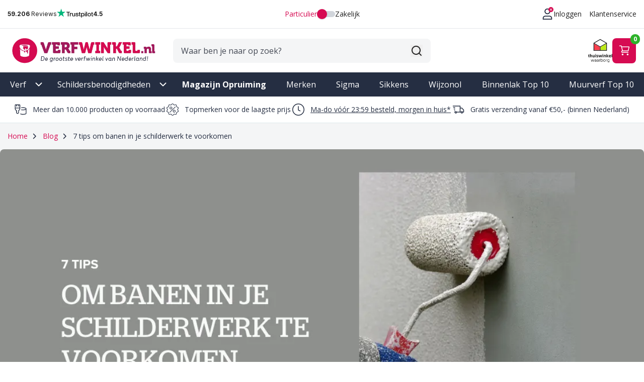

--- FILE ---
content_type: text/html; charset=UTF-8
request_url: https://www.verfwinkel.nl/blog/7-tips-om-banen-in-je-schilderwerk-te-voorkomen/
body_size: 114024
content:
<!doctype html>
<html lang="nl">
<head prefix="og: http://ogp.me/ns# fb: http://ogp.me/ns/fb# product: http://ogp.me/ns/product#">
    <meta charset="utf-8"/>
<meta name="title" content="Banen in schilderwerk voorkomen | Verfwinkel.nl"/>
<meta name="description" content="Banen in schilderwerk voorkomen ➔ ✓Groot aanbod verf ✓Vóór 23:59 besteld = morgen in huis! ✓Profiteer nu van 50% Korting ✓Same day delivery"/>
<meta name="robots" content="INDEX,FOLLOW"/>
<meta name="viewport" content="width=device-width, initial-scale=1"/>
<meta name="apple-mobile-web-app-title" content="Verfwinkel.nl"/>
<meta name="application-name" content="Verfwinkel.nl"/>
<meta name="msapplication-TileColor" content="#023047"/>
<meta name="theme-color" content="#023047"/>
<title>Banen in schilderwerk voorkomen | Verfwinkel.nl</title>
        <link rel="stylesheet" type="text/css" media="all" href="https://www.verfwinkel.nl/static/version1764835637/frontend/Verfwinkel/default/nl_NL/css/styles.min.css" />
<link rel="stylesheet" type="text/css" media="all" href="https://www.verfwinkel.nl/static/version1764835637/frontend/Verfwinkel/default/nl_NL/css/blog.min.css" />
<link rel="shortcut icon" href="https://www.verfwinkel.nl/static/version1764835637/frontend/Verfwinkel/default/nl_NL/icons/favicon.ico" />
<link rel="preload" as="font" crossorigin="anonymous" href="https://www.verfwinkel.nl/static/version1764835637/frontend/Verfwinkel/default/nl_NL/fonts/OpenSansVariable_subset.woff2" />
<link rel="preload" as="font" crossorigin="anonymous" href="https://www.verfwinkel.nl/static/version1764835637/frontend/Verfwinkel/default/nl_NL/fonts/InterVariable_subset.woff2" />
<link rel="apple-touch-icon" sizes="180x180" href="https://www.verfwinkel.nl/static/version1764835637/frontend/Verfwinkel/default/nl_NL/icons/apple-touch-icon.png" />
<link rel="icon" type="image/png" sizes="192x192" href="https://www.verfwinkel.nl/static/version1764835637/frontend/Verfwinkel/default/nl_NL/icons/android-chrome-192x192.png" />
<link rel="icon" type="image/png" sizes="32x32" href="https://www.verfwinkel.nl/static/version1764835637/frontend/Verfwinkel/default/nl_NL/icons/favicon-32x32.png" />
<link rel="icon" type="image/png" sizes="16x16" href="https://www.verfwinkel.nl/static/version1764835637/frontend/Verfwinkel/default/nl_NL/icons/favicon-16x16.png" />
<link rel="canonical" href="https://www.verfwinkel.nl/blog/7-tips-om-banen-in-je-schilderwerk-te-voorkomen/" />
<link rel="icon" type="image/x-icon" href="https://cdn.verfwinkel.nl/m/favicon/default/favicon.png" />
<link rel="shortcut icon" type="image/x-icon" href="https://cdn.verfwinkel.nl/m/favicon/default/favicon.png" />
<meta name="google-site-verification" content="OwvI1CnjCFZqp7XEW_CIe5uZ1QVXS5vPyD0Wpj-XtJ4" />
<meta name="p:domain_verify" content="cc62d08c04b00c7b570c712ebb7d407d" />

<!--iWabm7hEGjLLv6h75zOku1YHkqBmoIQa-->

<script>
//
// OD51-B-Babel-Minified - 09-05-2025, 15:16:10
//
function _typeof(t){return _typeof="function"==typeof Symbol&&"symbol"==typeof Symbol.iterator?function(t){return typeof t}:function(t){return t&&"function"==typeof Symbol&&t.constructor===Symbol&&t!==Symbol.prototype?"symbol":typeof t},_typeof(t)}function _defineProperty(t,e,n){return(e=_toPropertyKey(e))in t?Object.defineProperty(t,e,{value:n,enumerable:!0,configurable:!0,writable:!0}):t[e]=n,t}function _classCallCheck(t,e){if(!(t instanceof e))throw new TypeError("Cannot call a class as a function")}function _defineProperties(t,e){for(var n=0;n<e.length;n++){var o=e[n];o.enumerable=o.enumerable||!1,o.configurable=!0,"value"in o&&(o.writable=!0),Object.defineProperty(t,_toPropertyKey(o.key),o)}}function _createClass(t,e,n){return e&&_defineProperties(t.prototype,e),n&&_defineProperties(t,n),Object.defineProperty(t,"prototype",{writable:!1}),t}function _toPropertyKey(t){var e=_toPrimitive(t,"string");return"symbol"==_typeof(e)?e:e+""}function _toPrimitive(t,e){if("object"!=_typeof(t)||!t)return t;var n=t[Symbol.toPrimitive];if(void 0!==n){var o=n.call(t,e||"default");if("object"!=_typeof(o))return o;throw new TypeError("@@toPrimitive must return a primitive value.")}return("string"===e?String:Number)(t)}!(function(){"use strict";var t,e,n,o=(function(){return _createClass((function t(e){var n=e.config;_classCallCheck(this,t),this.testId=n.testId+n.variantId}),[{key:"send",value:function(t){var e=(arguments.length>1&&void 0!==arguments[1]?arguments[1]:{}).type,n=void 0===e?"":e,o=r("OD");if("log"===o||"test"===o){var i="error"===n?"error":"log",c="event"===n?"#80bde3":"error"===n?"red":"green",a=function(){return"margin: 15px; color: ".concat(c,"; font-size: 18px;")};"string"==typeof t?console[i]("%c".concat(this.testId,": ").concat(t),a()):console[i]("%c".concat(this.testId,": %o"),a(),t)}}}])})(),i=(function(){return _createClass((function t(e){var n=e.config,i=e.dataLayerEventName,r=void 0===i?"ab-test":i,c=e.eventActionName,a=void 0===c?"eventAction":c;_classCallCheck(this,t),this.config=n,this.dataLayerEventName=r,this.eventActionName=a,this.logger=new o({config:n}),this.trackedEvents=[],this.lastEventTimestamp=null}),[{key:"get",value:function(t){t(),this.send("Init")}},{key:"send",value:function(){var t=this,e=arguments.length>0&&void 0!==arguments[0]?arguments[0]:"",n=arguments.length>1&&void 0!==arguments[1]?arguments[1]:{},o=n.interaction,i=void 0!==o&&o,r=n.label,c=void 0===r?"":r,a=n.once,s=void 0!==a&&a,d=this.trackedEvents[this.trackedEvents.length-1],u=d&&d===e,l=Date.now(),f=this.lastEventTimestamp&&l-this.lastEventTimestamp<250;if(!u||!f){var v=this.trackedEvents.includes(e);if(!s||!v){var m,p="".concat(this.config.testId).concat(this.config.variantId," - ").concat(this.config.devices," : ").concat(e);m=_defineProperty(_defineProperty(_defineProperty({event:t.dataLayerEventName,eventCategory:t.config.category},t.eventActionName,p),"eventLabel",c),"eventNonInteraction",!i),t.logger.send(m),"production"===t.config.env&&(window.dataLayer=window.dataLayer||[],window.dataLayer.push(m)),this.logger.send(p,{type:"event"}),this.trackedEvents.push(e),this.lastEventTimestamp=Date.now()}}}}])})(),r=function(t){var e=decodeURIComponent(document.cookie).split("; ").find((function(e){return-1!==e.indexOf("".concat(t,"="))}));return null==e?void 0:e.split("=")[1]};e=new i({config:t={env:"production",customer:"Verfwinkel",gaid:"",sendType:"dataLayer",dataLayerEventName:"ab-test",eventActionName:"eventAction",category:"AB-test",testId:"OD51",devices:"DTM",page:"Cart",action:"Kortingscode in kassabon & geen externe sites",variantId:"B",variant:"B: Control",cacheBust:"1746774659592",developer:"Bas"},dataLayerEventName:t.dataLayerEventName,eventActionName:t.eventActionName}),n=new o({config:t}),(function(){try{n.send("Script inserted"),(function(t,e){var n=(arguments.length>2&&void 0!==arguments[2]?arguments[2]:{}).timeout,o=void 0===n?"10000":n,i=setInterval((function(){var n=[];t.every((function(t){return!!document.querySelector(t)}))&&(t.forEach((function(t){var e=document.querySelector(t);n.push(e)})),clearInterval(i),e(n))}),50);o&&setTimeout((function(){clearInterval(i)}),o)})(["body"],(function(){document.body.classList.contains("".concat(t.testId).concat(t.variantId,"--active"))||(document.body.classList.add("".concat(t.testId).concat(t.variantId,"--active")),n.send("Loading... (build: 09-05-2025, 15:16:10)"),document.querySelector("body").classList.add(t.testId,t.testId+t.variantId),(function(){try{var e="".concat(".OD51__Discount-section {\n  margin-bottom: 20px;\n  padding-top: 0 !important;\n}\n.OD51__Discount-form {\n  width: 100%;\n  margin-top: 15px;\n  padding: 0.3rem;\n  border: 1px solid #eaebed;\n}\n.OD51__Discount-form > div {\n  width: 100%;\n}\n.OD51__Discount-form-button {\n  white-space: nowrap;\n  background-color: #d60b52;\n}\n.OD51__Discount-form-disclaimer {\n  color: rgb(145, 150, 160);\n  font-size: 13px;\n}\n.OD51__Discount-toggle {\n  display: flex;\n  width: 100%;\n  align-items: center;\n  justify-content: space-between;\n}\n.OD51__Discount-toggle-icon {\n  width: 24px;\n  height: auto;\n}\n.OD51__Discount-toggle-text {\n  display: flex;\n  text-decoration: none;\n  align-items: center;\n  justify-content: flex-start;\n  gap: 5px;\n}\n.OD51__Discount-toggle[aria-expanded=true] .OD51__Discount-form-toggle-arrow {\n  transform: rotate(180deg);\n}\n.OD51__Continue-button {\n  float: none !important;\n  clear: both !important;\n}");if("A"===t.variantId||document.querySelector("".concat(t.testId,"__Styles")))return;var o=document.createElement("style");o.classList.add("".concat(t.testId,"__Styles")),o.innerHTML=e,document.querySelector("head").append(o)}catch(t){n.send(t,{type:"error"})}})(),(function(t,e){var n=arguments.length>2&&void 0!==arguments[2]?arguments[2]:50;e();var o=new MutationObserver((function(i){setTimeout((function(){o.disconnect(),e(),setTimeout((function(){o.observe(t,{childList:!0,subtree:!0})}),500)}),n)}));o.observe(t,{childList:!0,subtree:!0})})(document.body,(function(){!(function(){try{if(document.querySelector(".OD51__Discount-form-disclaimer"))return;var t=document.querySelector("#discount-coupon-form"),e=document.querySelector("#discount-form-toggle"),o=e.querySelector("span.font-bold"),i=e.closest(".coupon-form"),r=t.querySelector(".fieldset.coupon"),c=t.querySelector('button[type="submit"]'),a=document.querySelector(".cart-summary"),s=document.querySelector('.order-4.my-5 div[x-data="continueShopping"] button[type="button"]');i.classList.add("OD51__Discount-section"),r.classList.add("OD51__Discount-form"),c.classList.add("OD51__Discount-form-button"),e.classList.add("OD51__Discount-toggle"),o.classList.add("OD51__Discount-toggle-text"),s.classList.add("OD51__Continue-button"),c.textContent.includes("toepassen")?c.textContent="Toepassen":c.textContent.includes("Verwijder")&&(c.textContent="Wis code"),r.insertAdjacentHTML("afterend",'\n        <div class="OD51__Discount-form-disclaimer">\n          Let op: wij werken niet samen met kortingswebsites dus daar vind je geen werkende kortingscodes.\n        </div>\n        '),o.innerHTML='\n      <img src="https://cdn.verfwinkel.nl/m/wysiwyg/discount-icon.png" alt="Discount icon" class="OD51__Discount-toggle-icon">\n      <span class="OD51__Discount-form-toggle-text-inner">Kortingscode toevoegen</span>\n      ',e.insertAdjacentHTML("beforeend",'\n        \n      <svg xmlns="http://www.w3.org/2000/svg" width="22" height="22" fill="none" viewBox="0 0 24 24" class="OD51__Discount-form-toggle-arrow" aria-hidden="true">\n        <path d="M6 9L12 15L18 9" stroke="currentColor" stroke-width="2" stroke-linecap="round" stroke-linejoin="round"></path>\n      </svg>  \n      '),a.insertAdjacentElement("beforebegin",i)}catch(t){n.send(t,{type:"error"})}})()})),e.get((function(){n.send("All done!")})))}))}catch(t){n.send(t,{type:"error"})}})()})();
</script>


<style>

/* outlet link navigation */
.menu-outlet .item-content a { font-weight: bold !important;}

/* product text PDP */
.tab-content { 
 strong { color: #5c6271 !important; }
 h2 { font-size: 1.2rem; color: #252e42 !important; margin-top: 1.25rem; }
 h3 { font-size: 1rem !important; color: #252e42 !important; margin-top: 1rem; }
 details { font-size: 1rem; font-family: "Open Sans", "Calibri", sans-serif; border: solid 1px; padding: 2px 6px; margin-bottom: 1em; }
 summary { font-weight: 600; }
 details summary::marker, :is(::-webkit-details-marker) { content: "+ "; font-family: monospace; font-weight: bold; }
 details[open]:first-of-type summary::marker { content: "− "; }
 details p { margin-bottom: .25rem }
ul { margin-bottom: .5rem; }
}

/* hide customer-satisfaction block on full width pages */
.page-layout-1column .customer-satisfaction,
.page-layout-cms-full-width .customer-satisfaction { display: none; }

/* list-style product information */
.product-info-wrapper .product ul li { list-style: disc; margin-left: 25px; }
#category-view-container .category-description ul { line-height: 1.2; padding-top: .75rem }

/* ordered list-style blog */
.post-description ol { margin:0 0 1.5em; padding:0; counter-reset:item; }
 
.post-description ol>li { margin:0; padding:0 0 0 2em; text-indent:-2em; list-style-type:none; counter-increment:item; }
 
.post-description ol>li:before { display:inline-block; width:1.9em; padding-right:0.5em; font-weight:bold; text-align:right; content:counter(item) "."; }

@media (min-width: 1024px) { .blog-page .md\:max-h-\[450px\] { max-height: 520px !important; max-width: 1400px !important; margin: 0 auto 45px auto !important;  } 
}


/* hide title midpage */
.verfwinkel_cart-midpage-index div.container.flex.flex-col.md\:flex-row.flex-wrap.font-bold.lg\:pb-4.text-3xl { display: none; }

.color-variants-current .rounded,
.color-variants .rounded { border: solid 1px #EAEBED; }
.color-variants .text-xs { font-size: 0.875rem !important; }
.product-price-wrapper .final-price { padding-left: 5px; }


@media screen and (max-width: 400px) { .product-item-link { text-overflow: ellipsis; overflow: hidden; -webkit-line-clamp: 3; -webkit-box-orient: vertical;   }
}

.category-top-content { display: block !important; }

#gallery-product-labels  { z-index: 100; }

.drop-zone { padding: 15px; border: dashed 2px darkgray; } 
.dropzone-text { text-align: center; }
.color-selection button.text-left { display: none !important; }

#header-color-modal-container .mb-s.grid { display: none !important; }	
#header-color-modal-container .border-container-lighter { border-width: 1px; }

#header #header-color-modal-container { display: none !important; }

#colors-modal > div.modal-content.p-sm.lg\:p-l > div.w-full.bg-white.shadow-small.rounded-large.p-s.mb-s.text-sm.lg\:py-m.lg\:px-l.lg\:mb-l > div.lg\:gap-sm.lg\:grid.lg\:grid-cols-3 > div.mb-s.grid { display: none; }

/* quickfix remove reorder */
.account.sales-order-history button.inline-block.text-sm.underline.text-secondary-darker,
.account .block-dashboard-orders button.inline-block.text-sm.text-secondary-darker,
.account #reorder-form {
    display: none;
}


@media (max-width: 1023px) {
#header .is-grid { display: grid; } 
#header .col-end-4 { grid-column-end: 5 !important; }

/* quickfix qty cart */
#shopping-cart-table .qty { z-index: 10; }

/* quickfix padding checkout mobile */
#hyva-checkout-main .column-center { padding-top: 1.25rem; }

#hyva-checkout-container { margin-top: -10px; }
#hyva-checkout-container .text-xl { font-size: 1.125rem; }
#hyva-checkout-container #quote-summary .rotate-180 { margin-top: -10px; }
}

</style>

<script>
  window.varify = window.varify || {};
  window.varify.iid = 4625;
</script>
<script src="https://app.varify.io/varify.js"></script>    <meta property="og:type" content="article" />
<meta property="og:title" content="Banen in schilderwerk voorkomen" />
<meta property="og:description" content="Banen in schilderwerk voorkomen ➔ ✓Groot aanbod verf ✓Vóór 23:59 besteld = morgen in huis! ✓Profiteer nu van 50% Korting ✓Same day delivery" />
<meta property="og:url" content="https://www.verfwinkel.nl/blog/7-tips-om-banen-in-je-schilderwerk-te-voorkomen/" />
    <meta property="og:image" content="https://cdn.verfwinkel.nl/m/magefan_blog/7_tips_om_banen_in_je_schilderwerk_te_voorkomen.png" />

<!-- Google Tag Manager by MagePal -->
    <script type="text/javascript">
        window.dataLayer = window.dataLayer || [];
        window.dataLayer.push({"ecommerce":{"currencyCode":"EUR"},"pageType":"blog_post_view","list":"other"});
    </script>
    <!-- Google Tag Manager -->
<script>(function(w,d,s,l,i){w[l]=w[l]||[];w[l].push({'gtm.start':new Date().getTime(),event:'gtm.js'});var f=d.getElementsByTagName(s)[0],j=d.createElement(s),dl=l!='dataLayer'?'&l='+l:'';j.async=true;j.src='https://gtm.verfwinkel.nl/rjcfjvxu.js?id='+i+dl;f.parentNode.insertBefore(j,f);})(window,document,'script','dataLayer','GTM-WF2SK6N');</script>
<!-- End Google Tag Manager -->
<script type="text/javascript">
    function initMagepalGtmDatalayer_4f71f1c5e6503faecb6d9e35a59f2399() {
        'use strict';

        let lastPushedCart = {};
        let lastPushedCustomer = {};

        function objectKeyExist(object)
        {
            const items = Array.isArray(object) ? object : Object.values(object);
            return items.reduce((acc, v) => (acc || v.customer || v.cart), false);
        }

        const isObject = x => x === Object(x);
        const has = (x, p) => isObject(x) && x.hasOwnProperty(p);
        const isEqual = (x, y) => JSON.stringify(x) === JSON.stringify(y);

        //Update datalayer
        function updateDataLayer(_gtmDataLayer, _dataObject, _forceUpdate)
        {
            let customer = {isLoggedIn : false},
                cart = {hasItems: false};

            if (_gtmDataLayer !== undefined && (!objectKeyExist(_gtmDataLayer) || _forceUpdate)) {
                if (isObject(_dataObject) && has(_dataObject, 'customer')) {
                    customer = _dataObject.customer;
                }

                if (isObject(_dataObject) && has(_dataObject, 'cart')) {
                    cart = _dataObject.cart;
                }

                if (!isEqual(lastPushedCart, cart) || !isEqual(lastPushedCustomer, customer)) {
                    window.dispatchEvent(new CustomEvent('mpCustomerSession', {detail: [customer, cart, _gtmDataLayer]}));
                    _gtmDataLayer.push({'event': 'mpCustomerSession', 'customer': customer, 'cart': cart});
                    lastPushedCustomer = customer;
                    lastPushedCart = cart;
                }
            }
        }

        function isTrackingAllowed(config)
        {
            let allowServices = false,
                allowedCookies,
                allowedWebsites;

            if (!config.isGdprEnabled || (!config.isGdprEnabled && !config.addJsInHeader)) {
                allowServices = true;
            } else if (config.isCookieRestrictionModeEnabled && config.gdprOption === 1) {
                allowedCookies = hyva.getCookie(config.cookieName);

                if (allowedCookies !== null) {
                    allowedWebsites = JSON.parse(allowedCookies);

                    if (allowedWebsites[config.currentWebsite] === 1) {
                        allowServices = true;
                    }
                }
            } else if (config.gdprOption === 2) {
                allowServices = hyva.getCookie(config.cookieName) !== null;
            } else if (config.gdprOption === 3) {
                allowServices = hyva.getCookie(config.cookieName) === null;
            }

            return allowServices;
        }

        //load gtm
        function initTracking(dataLayerName, accountId, containerCode)
        {
            window.dispatchEvent(new CustomEvent('gtm:beforeInitialize'));

            (function (w, d, s, l, i) {
                w[l] = w[l] || [];
                w[l].push({
                    'gtm.start':
                        new Date().getTime(), event: 'gtm.js'
                });
                var f = d.getElementsByTagName(s)[0],
                    j = d.createElement(s), dl = l != dataLayerName ? '&l=' + l : '';
                j.async = true;
                j.src = '//www.googletagmanager.com/gtm.js?id=' + i + dl + containerCode;
                f.parentNode.insertBefore(j, f);
            })(window, document, 'script', dataLayerName, accountId);
            window.dispatchEvent(new CustomEvent('gtm:afterInitialize'));
        }

        function pushData(dataLayerName, dataLayer)
        {
            if (Array.isArray(dataLayer)) {
                dataLayer.forEach(function (data) {
                    window[dataLayerName].push(data);
                });
            }
        }

        const config = {
            dataLayer: "dataLayer",
            gdprOption: 0,
            isGdprEnabled: 0,
            isCookieRestrictionModeEnabled: 0,
        };

        
        window[config.dataLayer] = window[config.dataLayer] || [];

        if (has(config, 'accountId') && isTrackingAllowed(config)) {
            pushData(config.dataLayer, config.data);
            initTracking(config.dataLayer, config.accountId, config.containerCode);
        }

        window.addEventListener("private-content-loaded", event => {
            const dataObject = event.detail.data['magepal-gtm-jsdatalayer'] || {};
            const gtmDataLayer = window[config.dataLayer];
            updateDataLayer(gtmDataLayer, dataObject, true)
        });
    }
    window.addEventListener('DOMContentLoaded', initMagepalGtmDatalayer_4f71f1c5e6503faecb6d9e35a59f2399);
</script>
<!-- End Google Tag Manager by MagePal -->
<style>[x-cloak]{display: none;}</style><script type="application/ld+json">{"@context":"https:\/\/schema.org\/","@type":"BreadcrumbList","itemListElement":[{"@type":"ListItem","position":1,"item":{"@id":"https:\/\/www.verfwinkel.nl\/","name":"Home"}},{"@type":"ListItem","position":2,"item":{"@id":"https:\/\/www.verfwinkel.nl\/blog\/","name":"Blog"}}]}</script><noscript>
    <img height="1"
         width="1"
         style="display:none"
         src="https://www.facebook.com/tr?id=240418009642844&ev=PageView&noscript=1"/>
</noscript>
<script type="text/x-magento-init">
{
    "*": {
        "Magestat_FacebookPixel/js/pixel-code": {
            "isCookieEnabled": 0,
            "currentWebsite": 1,
            "pixelCode": "240418009642844",
            "storeCurrency": "EUR",
            "cookieName": "user_allowed_save_cookie"
        }
    }
}
</script>
<script>
    var BASE_URL = 'https://www.verfwinkel.nl/';
    var THEME_PATH = 'https://www.verfwinkel.nl/static/version1764835637/frontend/Verfwinkel/default/nl_NL';
    var COOKIE_CONFIG = {
        "expires": null,
        "path": "\u002F",
        "domain": ".verfwinkel.nl",
        "secure": false,
        "lifetime": "260000",
        "cookie_restriction_enabled": false    };
    var CURRENT_STORE_CODE = 'nl';
    var CURRENT_WEBSITE_ID = '1';

    window.hyva = window.hyva || {}

    window.cookie_consent_groups = window.cookie_consent_groups || {}
    window.cookie_consent_groups['necessary'] = true;

    window.cookie_consent_config = window.cookie_consent_config || {};
    window.cookie_consent_config['necessary'] = [].concat(
        window.cookie_consent_config['necessary'] || [],
        [
            'user_allowed_save_cookie',
            'form_key',
            'mage-messages',
            'private_content_version',
            'mage-cache-sessid',
            'last_visited_store',
            'section_data_ids'
        ]
    );
</script>
<script>
    'use strict';
    (function( hyva, undefined ) {

        function lifetimeToExpires(options, defaults) {

            const lifetime = options.lifetime || defaults.lifetime;

            if (lifetime) {
                const date = new Date;
                date.setTime(date.getTime() + lifetime * 1000);
                return date;
            }

            return null;
        }

        function generateRandomString() {

            const allowedCharacters = '0123456789abcdefghijklmnopqrstuvwxyzABCDEFGHIJKLMNOPQRSTUVWXYZ',
                length = 16;

            let formKey = '',
                charactersLength = allowedCharacters.length;

            for (let i = 0; i < length; i++) {
                formKey += allowedCharacters[Math.round(Math.random() * (charactersLength - 1))]
            }

            return formKey;
        }

        const sessionCookieMarker = {noLifetime: true}

        const cookieTempStorage = {};

        const internalCookie = {
            get(name) {
                const v = document.cookie.match('(^|;) ?' + name + '=([^;]*)(;|$)');
                return v ? v[2] : null;
            },
            set(name, value, days, skipSetDomain) {
                let expires,
                    path,
                    domain,
                    secure,
                    samesite;

                const defaultCookieConfig = {
                    expires: null,
                    path: '/',
                    domain: null,
                    secure: false,
                    lifetime: null,
                    samesite: 'lax'
                };

                const cookieConfig = window.COOKIE_CONFIG || {};

                expires = days && days !== sessionCookieMarker
                    ? lifetimeToExpires({lifetime: 24 * 60 * 60 * days, expires: null}, defaultCookieConfig)
                    : lifetimeToExpires(window.COOKIE_CONFIG, defaultCookieConfig) || defaultCookieConfig.expires;

                path = cookieConfig.path || defaultCookieConfig.path;
                domain = !skipSetDomain && (cookieConfig.domain || defaultCookieConfig.domain);
                secure = cookieConfig.secure || defaultCookieConfig.secure;
                samesite = cookieConfig.samesite || defaultCookieConfig.samesite;

                document.cookie = name + "=" + encodeURIComponent(value) +
                    (expires && days !== sessionCookieMarker ? '; expires=' + expires.toGMTString() : '') +
                    (path ? '; path=' + path : '') +
                    (domain ? '; domain=' + domain : '') +
                    (secure ? '; secure' : '') +
                    (samesite ? '; samesite=' + samesite : 'lax');
            },
            isWebsiteAllowedToSaveCookie() {
                const allowedCookies = this.get('user_allowed_save_cookie');
                if (allowedCookies) {
                    const allowedWebsites = JSON.parse(unescape(allowedCookies));

                    return allowedWebsites[CURRENT_WEBSITE_ID] === 1;
                }
                return false;
            },
            getGroupByCookieName(name) {
                const cookieConsentConfig = window.cookie_consent_config || {};
                let group = null;
                for (let prop in cookieConsentConfig) {
                    if (!cookieConsentConfig.hasOwnProperty(prop)) continue;
                    if (cookieConsentConfig[prop].includes(name)) {
                        group = prop;
                        break;
                    }
                }
                return group;
            },
            isCookieAllowed(name) {
                const cookieGroup = this.getGroupByCookieName(name);
                return cookieGroup
                    ? window.cookie_consent_groups[cookieGroup]
                    : this.isWebsiteAllowedToSaveCookie();
            },
            saveTempStorageCookies() {
                for (const [name, data] of Object.entries(cookieTempStorage)) {
                    if (this.isCookieAllowed(name)) {
                        this.set(name, data['value'], data['days'], data['skipSetDomain']);
                        delete cookieTempStorage[name];
                    }
                }
            }
        };

        hyva.getCookie = (name) => {
            const cookieConfig = window.COOKIE_CONFIG || {};

            if (cookieConfig.cookie_restriction_enabled && ! internalCookie.isCookieAllowed(name)) {
                return cookieTempStorage[name] ? cookieTempStorage[name]['value'] : null;
            }

            return internalCookie.get(name);
        }

        hyva.setCookie = (name, value, days, skipSetDomain) => {
            const cookieConfig = window.COOKIE_CONFIG || {};

            if (cookieConfig.cookie_restriction_enabled && ! internalCookie.isCookieAllowed(name)) {
                cookieTempStorage[name] = {value, days, skipSetDomain};
                return;
            }
            return internalCookie.set(name, value, days, skipSetDomain);
        }


        hyva.setSessionCookie = (name, value, skipSetDomain) => {
            return hyva.setCookie(name, value, sessionCookieMarker, skipSetDomain)
        }

        hyva.getBrowserStorage = () => {
            const browserStorage = window.localStorage || window.sessionStorage;
            if (!browserStorage) {
                console.warn('Browser Storage is unavailable');
                return false;
            }
            try {
                browserStorage.setItem('storage_test', '1');
                browserStorage.removeItem('storage_test');
            } catch (error) {
                console.warn('Browser Storage is not accessible', error);
                return false;
            }
            return browserStorage;
        }

        hyva.postForm = (postParams) => {
            const form = document.createElement("form");

            let data = postParams.data;

            if (! postParams.skipUenc && ! data.uenc) {
                data.uenc = btoa(window.location.href);
            }
            form.method = "POST";
            form.action = postParams.action;

            Object.keys(postParams.data).map(key => {
                const field = document.createElement("input");
                field.type = 'hidden'
                field.value = postParams.data[key];
                field.name = key;
                form.appendChild(field);
            });

            const form_key = document.createElement("input");
            form_key.type = 'hidden';
            form_key.value = hyva.getFormKey();
            form_key.name="form_key";
            form.appendChild(form_key);

            document.body.appendChild(form);

            form.submit();
        }

        hyva.getFormKey = function () {
            let formKey = hyva.getCookie('form_key');

            if (!formKey) {
                formKey = generateRandomString();
                hyva.setCookie('form_key', formKey);
            }

            return formKey;
        }

        hyva.formatPrice = (value, showSign, options = {}) => {
            const groupSeparator = options.groupSeparator;
            const decimalSeparator = options.decimalSeparator
            delete options.groupSeparator;
            delete options.decimalSeparator;
            const formatter = new Intl.NumberFormat(
                'nl\u002DNL',
                Object.assign({
                    style: 'currency',
                    currency: 'EUR',
                    signDisplay: showSign ? 'always' : 'auto'
                }, options)
            );
            return (typeof Intl.NumberFormat.prototype.formatToParts === 'function') ?
                formatter.formatToParts(value).map(({type, value}) => {
                    switch (type) {
                        case 'currency':
                            return '\u20AC' || value;
                        case 'minusSign':
                            return '- ';
                        case 'plusSign':
                            return '+ ';
                        case 'group':
                            return groupSeparator !== undefined ? groupSeparator : value;
                        case 'decimal':
                            return decimalSeparator !== undefined ? decimalSeparator : value;
                        default :
                            return value;
                    }
                }).reduce((string, part) => string + part) :
                formatter.format(value);
        }

        const formatStr = function (str, nStart) {
            const args = Array.from(arguments).slice(2);

            return str.replace(/(%+)([0-9]+)/g, (m, p, n) => {
                const idx = parseInt(n) - nStart;

                if (args[idx] === null || args[idx] === void 0) {
                    return m;
                }
                return p.length % 2
                    ? p.slice(0, -1).replace('%%', '%') + args[idx]
                    : p.replace('%%', '%') + n;
            })
        }

        hyva.str = function (string) {
            const args = Array.from(arguments);
            args.splice(1, 0, 1);

            return formatStr.apply(undefined, args);
        }

        hyva.strf = function () {
            const args = Array.from(arguments);
            args.splice(1, 0, 0);

            return formatStr.apply(undefined, args);
        }

        /**
         * Take a html string as `content` parameter and
         * extract an element from the DOM to replace in
         * the current page under the same selector,
         * defined by `targetSelector`
         */
        hyva.replaceDomElement = (targetSelector, content) => {
            // Parse the content and extract the DOM node using the `targetSelector`
            const parser = new DOMParser();
            const doc = parser.parseFromString(content, 'text/html');
            const contentNode = doc.querySelector(targetSelector);

            // Bail if content can't be found
            if (!contentNode) {
                return;
            }

            hyva.activateScripts(contentNode)

            // Replace the old DOM node with the new content
            document.querySelector(targetSelector).replaceWith(contentNode);

            // Reload customerSectionData and display cookie-messages if present
            window.dispatchEvent(new CustomEvent("reload-customer-section-data"));
            hyva.initMessages();
        }

        hyva.activateScripts = (contentNode) => {
            // Extract all the script tags from the content.
            // Script tags won't execute when inserted into a dom-element directly,
            // therefore we need to inject them to the head of the document.
            const tmpScripts = contentNode.getElementsByTagName('script');

            if (tmpScripts.length > 0) {
                // Push all script tags into an array
                // (to prevent dom manipulation while iterating over dom nodes)
                const scripts = [];
                for (let i = 0; i < tmpScripts.length; i++) {
                    scripts.push(tmpScripts[i]);
                }

                // Iterate over all script tags and duplicate+inject each into the head
                for (let i = 0; i < scripts.length; i++) {
                    let script = document.createElement('script');
                    script.innerHTML = scripts[i].innerHTML;

                    document.head.appendChild(script);

                    // Remove the original (non-executing) node from the content
                    scripts[i].parentNode.removeChild(scripts[i]);
                }
            }
            return contentNode;
        }

        const replace = {['+']: '-', ['/']: '_', ['=']: ','};
        hyva.getUenc = () => btoa(window.location.href).replace(/[+/=]/g, match => replace[match]);

        let currentTrap;

        const focusableElements = (rootElement) => {
            const selector = 'button, [href], input, select, textarea, details, [tabindex]:not([tabindex="-1"]';
            return Array.from(rootElement.querySelectorAll(selector))
                .filter(el => {
                    return el.style.display !== 'none'
                        && !el.disabled
                        && el.tabIndex !== -1
                        && (el.offsetWidth || el.offsetHeight || el.getClientRects().length)
                })
        }

        const focusTrap = (e) => {
            const isTabPressed = e.key === 'Tab' || e.keyCode === 9;
            if (!isTabPressed) return;

            const focusable = focusableElements(currentTrap)
            const firstFocusableElement = focusable[0]
            const lastFocusableElement = focusable[focusable.length - 1]

            e.shiftKey
                ? document.activeElement === firstFocusableElement && (lastFocusableElement.focus(), e.preventDefault())
                : document.activeElement === lastFocusableElement && (firstFocusableElement.focus(), e.preventDefault())
        };

        hyva.releaseFocus = (rootElement) => {
            if (currentTrap && (!rootElement || rootElement === currentTrap)) {
                currentTrap.removeEventListener('keydown', focusTrap)
                currentTrap = null
            }
        }
        hyva.trapFocus = (rootElement) => {
            if (!rootElement) return;
            hyva.releaseFocus()
            currentTrap = rootElement
            rootElement.addEventListener('keydown', focusTrap)
            const firstElement = focusableElements(rootElement)[0]
            firstElement && firstElement.focus()
        }

                hyva.alpineInitialized = (fn) => window.addEventListener('alpine:initialized', fn, {once: true})
                window.addEventListener('user-allowed-save-cookie', () => internalCookie.saveTempStorageCookies())

    }( window.hyva = window.hyva || {} ));
</script>
<script>
    if (!window.IntersectionObserver) {
        window.IntersectionObserver = function (callback) {
            this.observe = el => el && callback(this.takeRecords());
            this.takeRecords = () => [{isIntersecting: true, intersectionRatio: 1}];
            this.disconnect = () => {};
            this.unobserve = () => {};
        }
    }
</script>
<div x-data="responsiveTable()"></div>
<script>
    'use strict';
    (function (hyva, undefined) {
        hyva.formatPrice = (value,
                            showSign,
                            options = {},
                            formatOptions = {
                                hideCurrency: true,
                                styleParts: false,
                            }) => {
            const formatter = new Intl.NumberFormat(
                'nl\u002DNL',
                Object.assign({
                    style: 'currency',
                    currency: 'EUR',
                    signDisplay: showSign ? 'always' : 'auto',
                }, options),
            );
            let hasIntegerPart = 0;

            let sign = value < 0 ? '-' : '+';
            sign = value !== 0 && showSign ? sign : '';

            return (typeof Intl.NumberFormat.prototype.formatToParts === 'function') ?
                sign +
                formatter.formatToParts(value).map(({type, value}) => {
                    switch (type) {
                        case 'minusSign':
                            return '';
                        case 'plusSign':
                            return '';
                        case 'currency':
                            return formatOptions.hideCurrency ? '' : ('€' || value);
                        case 'literal':
                            return formatOptions.hideCurrency ? '' : value;
                        case 'integer':
                            hasIntegerPart++;
                            return formatOptions.styleParts && hasIntegerPart === 1 ? `<span class="price-integer">${value}` : value;
                        case 'decimal':
                            return formatOptions.styleParts ? `${value}</span>` : value;
                        case 'fraction':
                            return formatOptions.styleParts ? `<span class="price-fraction">${value}</span>` : value;
                        default :
                            return value;
                    }
                }).reduce((string, part) => string + part) :
                formatter.format(value);
        };

    }(window.hyva = window.hyva || {}));
</script>
<script>
    function responsiveTable() {
        return {
            label: " › ",
            init() {
                const tables = document.querySelectorAll("table.responsiveTable");
                tables.forEach(table => this.processTable(table));
            },

            buildHeaderFromThead(table) {
                const thead = table.querySelector("thead");
                if (!thead) return null;

                const rows = Array.from(thead.querySelectorAll("tr"));
                let colLabels = [];
                let maxCols = 0;

                const nextFree = (used, start = 0) => {
                    let i = start;
                    while (used[i]) i++;
                    return i;
                };

                rows.forEach(tr => {
                    const used = [];
                    let cursor = 0;
                    Array.from(tr.children).forEach(th => {
                        if (th.tagName.toLowerCase() !== "th") return;
                        const span = parseInt(th.getAttribute("colspan") || "1", 10);
                        const text = (th.textContent || "").trim();
                        cursor = nextFree(used, cursor);
                        for (let k = 0; k < span; k++) {
                            const c = cursor + k;
                            used[c] = true;
                            if (!colLabels[c]) colLabels[c] = [];
                            if (text) colLabels[c].push(text);
                        }
                        cursor += span;
                    });
                    maxCols = Math.max(maxCols, used.length);
                });

                return new Array(maxCols).fill("").map((_, i) => {
                    const parts = (colLabels[i] || []).filter(Boolean);
                    return parts.length ? parts.join(this.label) : `Kolom ${i + 1}`;
                });
            },

            buildHeaderFromFirstBodyRow(table) {
                const tb = table.tBodies[0] || table;
                const first = tb && tb.rows[0];
                if (!first) return null;

                first.classList.add("responsive-header-row");

                const labels = [];
                let cursor = 0;
                Array.from(first.cells).forEach(cell => {
                    const span = parseInt(cell.getAttribute("colspan") || "1", 10);
                    const text = (cell.textContent || "").trim();
                    for (let k = 0; k < span; k++) labels[cursor + k] = text || `Kolom ${cursor + k + 1}`;
                    cursor += span;
                });
                return labels;
            },

            labelBodyCells(table, headerMap) {
                const tb = table.tBodies[0] || table;
                if (!tb) return;

                Array.from(tb.rows).forEach(tr => {
                    if (tr.classList.contains("responsive-header-row")) return;
                    let colIndex = 0;
                    Array.from(tr.cells).forEach(td => {
                        const span = parseInt(td.getAttribute("colspan") || "1", 10);
                        const label = headerMap[colIndex] || `Kolom ${colIndex + 1}`;
                        td.setAttribute("data-label", label);
                        td.setAttribute("aria-label", label);
                        colIndex += span;
                    });
                });
            },

            cleanTitleCellText(cell) {
                if (!cell) return;
                const bad = /[\u25BC\u25BE\u25B6\u25B8]|&#9662;|&#9656;|&#9658;/g;
                cell.textContent = cell.textContent.replace(bad, "").trim();
            },

            addCollapsibleBehavior(table) {
                if (table.dataset.collapsible === "off") return;
                const isMobile = () => matchMedia("(max-width: 640px)").matches;

                const attach = tr => {
                    const first = tr.querySelector("td:first-child");
                    if (!first) return;
                    this.cleanTitleCellText(first);

                    first.setAttribute("role", "button");
                    first.setAttribute("tabindex", "0");
                    first.setAttribute("aria-expanded", "false");

                    const toggle = () => {
                        if (!isMobile()) return;
                        const opened = tr.classList.toggle("open");
                        first.setAttribute("aria-expanded", opened ? "true" : "false");
                        first.blur(); // verwijder focus direct
                    };

                    first.addEventListener("click", toggle);
                    first.addEventListener("keypress", e => {
                        if (e.key === "Enter" || e.key === " ") {
                            e.preventDefault();
                            toggle();
                        }
                    });
                };

                Array.from((table.tBodies[0] || table).rows).forEach(tr => {
                    if (!tr.classList.contains("responsive-header-row")) attach(tr);
                });

                const closeAll = () => {
                    if (!isMobile()) return;
                    Array.from((table.tBodies[0] || table).rows).forEach(tr => {
                        if (!tr.classList.contains("responsive-header-row")) {
                            tr.classList.remove("open");
                            const first = tr.querySelector("td:first-child");
                            if (first) first.setAttribute("aria-expanded", "false");
                        }
                    });
                };
                closeAll();
                window.addEventListener("resize", closeAll);
            },

            processTable(table) {
                if (table.dataset.responsive === "off") return;
                table.classList.add("responsive-table");

                let headerMap = this.buildHeaderFromThead(table);

                if (!headerMap) headerMap = this.buildHeaderFromFirstBodyRow(table);
                if (!headerMap) {
                    const firstData = (table.tBodies[0] || table).rows[0];
                    const cols = firstData ? firstData.cells.length : 0;
                    headerMap = new Array(cols).fill(0).map((_, i) => `Kolom ${i + 1}`);
                }
                this.labelBodyCells(table, headerMap);
                this.addCollapsibleBehavior(table);
            },
        }
    }
</script>
<script type="application/ld+json">{"@context":"http:\/\/schema.org","@type":"BlogPosting","@id":"https:\/\/www.verfwinkel.nl\/blog\/7-tips-om-banen-in-je-schilderwerk-te-voorkomen\/","author":{"@context":"http:\/\/schema.org","@type":"Person","name":"Sam Bammelen","url":"https:\/\/www.verfwinkel.nl\/","mainEntityOfPage":{"@type":"WebPage","@id":"https:\/\/www.verfwinkel.nl\/"},"jobTitle":"Schilder"},"headline":"Banen in schilderwerk voorkomen","description":"Banen in schilderwerk voorkomen \u2794 \u2713Groot aanbod verf \u2713V\u00f3\u00f3r 23:59 besteld = morgen in huis! \u2713Profiteer nu van 50% Korting \u2713Same day delivery","datePublished":"2023-03-16T15:43:00+00:00","dateModified":"2025-06-26T08:21:13+00:00","image":{"@type":"ImageObject","url":"https:\/\/cdn.verfwinkel.nl\/m\/magefan_blog\/7_tips_om_banen_in_je_schilderwerk_te_voorkomen.png","width":720,"height":720},"publisher":{"@type":"Organization","name":"Verfwinkel.nl","logo":{"@type":"ImageObject","url":"https:\/\/www.verfwinkel.nl\/static\/version1764835637\/frontend\/Verfwinkel\/default\/nl_NL\/images\/logo.svg"}},"mainEntityOfPage":"https:\/\/www.verfwinkel.nl\/blog\/"}</script><script>
    'use strict';

    (function () {
        window.initAmAppendLabels = {
            selectors: {
                labelWrapper: '.amlabel-position-wrapper'
            },
            /**
             * We use approach from hyva.replaceDomElement method to replace labels and init components
             *
             * @param {HTMLElement} labelContainer
             * @param {string} labelHtml
             * @return {void}
             */
            appendLabels: function (labelContainer, labelHtml) {
                const parser = new DOMParser();
                const doc = parser.parseFromString(labelHtml, 'text/html');
                const nodes = doc.querySelectorAll(this.selectors.labelWrapper);

                if (!nodes) {
                    return;
                }

                labelContainer.append(...nodes);
            }
        };
    })();
</script>
<link rel="alternate" hreflang="nl-nl" href="https://www.verfwinkel.nl/blog/7-tips-om-banen-in-je-schilderwerk-te-voorkomen/" />
<link rel="alternate" hreflang="nl-be" href="https://www.verfwinkel.com/blog/7-tips-om-banen-in-je-schilderwerk-te-voorkomen/" /></head>
<body id="html-body" class="blog-page blog-post-7-tips-om-banen-in-je-schilderwerk-te-voorkomen blog-post-view page-layout-1column">

<!-- Google Tag Manager by MagePal -->
    <!-- Google Tag Manager (noscript) -->
<noscript><iframe src="https://gtm.verfwinkel.nl/ns.html?id=GTM-WF2SK6N" height="0" width="0" style="display:none;visibility:hidden"></iframe></noscript>
<!-- End Google Tag Manager (noscript) --><!-- End Google Tag Manager by MagePal -->
<input name="form_key" type="hidden" value="4dJuBSd20kk4YdXv" />
    <noscript>
        <section class="message global noscript border-b-2 border-blue-500 bg-blue-50 shadow-none m-0 px-0 rounded-none font-normal">
            <div class="container text-center">
                <p>
                    <strong>JavaScript lijkt te zijn uitgeschakeld in jouw browser.</strong>
                    <span>
                        Voor de beste gebruikerservaring, zorg ervoor dat javascript ingeschakeld is voor jouw browser.                    </span>
                </p>
            </div>
        </section>
    </noscript>


<script>
    document.body.addEventListener('touchstart', () => {}, {passive: true})
</script>
<div class="page-wrapper"><a class="action skip sr-only focus:not-sr-only focus:absolute focus:z-40 focus:bg-white
   contentarea"
   href="#contentarea">
    <span>
        Ga naar de inhoud    </span>
</a>
<script>
    function initHeader() {
        return {
            searchOpen: true,
            cart: { summary_count: 0 },
            isCartOpen: false,
            getData(data) {
                if (data.cart) {
                    if (data.cart.length === 0) {
                        data.cart.summary_count = 0;
                    }
                    this.cart = data.cart;
                }
            },
            isCartEmpty() {
                return !this.cart.summary_count;
            },
            toggleCart(event) {
                if (event.detail && event.detail.isOpen !== undefined) {
                    this.isCartOpen = event.detail.isOpen;
                    if (!this.isCartOpen && this.$refs && this.$refs.cartButton) {
                        this.$refs.cartButton.focus();
                    }
                } else {
                                        this.isCartOpen = true;
                }
            },
        };
    }

    function initCompareHeader() {
        return {
            compareProducts: null,
            itemCount: 0,
            receiveCompareData(data) {
                if (data['compare-products']) {
                    this.compareProducts = data['compare-products'];
                    this.itemCount = this.compareProducts.count;
                }
            },
        };
    }

    function initUspSlider(container) {
        return {
            slide: 0,
            itemCount: document.querySelectorAll(container + ' .slide').length,
            stop: 0,
            runningLoop: false,

            canStart() {
                clearTimeout(this.runningLoop);
                if (window.matchMedia('(min-width: 768px)').matches) {
                    this.stop = 1;
                    return;
                }

                if (window.matchMedia('(max-width: 768px)').matches && this.stop === 1) {
                    this.stop = 0;
                }

                this.next(this);
            },

            start() {
                document.querySelector(container + ' .slide:nth-of-type(' + this.slide + ')').classList.add('opacity-100');
                var _this = this;
                this.runningLoop = setTimeout(function() {
                    _this.next(_this);
                }, 100);
            },

            hidePrevious(_this) {
                if (_this.slide === 0) {
                    return;
                }
                document.querySelector(container + ' .slide:nth-of-type(' + _this.slide + ')').classList.remove('opacity-100');
            },

            next(_this) {
                if (_this.stop === 0) {
                    _this.hidePrevious(_this);
                    _this.slide = _this.slide + 1;
                    if (_this.slide >= _this.itemCount) {
                        _this.slide = 1;
                    }

                    document.querySelector(container + ' .slide:nth-of-type(' + _this.slide + ')').classList.add('opacity-100');

                    _this.runningLoop = setTimeout(function() {
                        _this.next(_this);
                    }, 3000);
                }
            },
        };
    }

    window.addEventListener("DOMContentLoaded", () => {mobileHeader()});
    window.addEventListener("scroll", () => {scrollMobileHeader()});

    function mobileHeader() {
        if (window.matchMedia("(max-width: 767px)").matches) {
            let height = 0;
            document.getElementById('menu-dropdown-container').style.top = '127px';
            if (document.getElementById("header-mobile-banner-ab-test-banner")) {
                height = document.getElementById("header-mobile-banner-ab-test-banner").offsetHeight;
            }

            const heightSearch = document.getElementById("search-content").offsetHeight;
            const heightHeader = document.getElementById("header-wrapper").offsetHeight;

            if (document.getElementById("header-color-modal-container")) {
                document.getElementById("header-color-modal-container").style.top = height + 'px';
            }
            document.getElementById('menu-dropdown-container').style.top = (height + heightSearch + heightHeader) + 'px';
            document.getElementById('maincontent').style.marginTop = (height + heightSearch) + 'px';
        }
    }

    var lastScrollTop = 0;
    function scrollMobileHeader() {
        if (!window.matchMedia("(max-width: 767px)").matches) {
            return;
        }

        let st = window.pageYOffset || document.documentElement.scrollTop;
        if (st > lastScrollTop && st > 100) {
            if(document.getElementById("header-mobile-banner-ab-test-banner")) {
                document.getElementById("header-mobile-banner-ab-test-banner").classList.add('!top-[-80px]');
            }

            document.getElementById("search-content").classList.add('!top-[-80px]');
        }

        if (st < lastScrollTop) {
            if (document.getElementById("header-mobile-banner-ab-test-banner")) {
                document.getElementById("header-mobile-banner-ab-test-banner").classList.remove('!top-[-80px]');
            }

            document.getElementById("search-content").classList.remove('!top-[-80px]');
        }
        lastScrollTop = st <= 0 ? 0 : st;
    }

</script>


    <div id="header-mobile-banner-ab-test" class="bg-highlight text-white items-center justify-center px-4 py-2 text-center md:hidden z-40">

                <div class="usp-slider text-xxs relative md:text-xs md:py-3">
            <div class="container"
                 x-data="initUspSlider('.usp-slider')"
                 x-init="canStart"
                 @resize.window="canStart">
                <ul class="flex justify-center md:justify-between m-auto max-w-[890px] h-7 md:h-auto pt-[5px] md:pt-0">
                    <li class="slide absolute flex items-center gap-1.5 transition-opacity ease-in duration-700 opacity-100 md:opacity-100 md:relative md:top-0">
                        <span class="text-xs font-inter">Klantwaardering:</span>
<a class="flex h-5 items-end gap-2 flex-row-reverse mt-[-5px]"
   href="https://nl.trustpilot.com/review/verfwinkel.nl?utm_medium=trustbox&utm_source=MicroStar" target="_blank"
   rel="noreferrer noopener">
    <div class="text-xs font-inter"><strong>59.206</strong> Reviews</div>
        <div class="trustpilot-logo">
        <svg xmlns="http://www.w3.org/2000/svg" role="img" aria-labelledby="trustpilotLogo" viewBox="0 0 126 31" class="h-5" width="72" height="20">
    <path class="tp-logo__text" d="M33.074774 11.07005H45.81806v2.364196h-5.010656v13.290316h-2.755306V13.434246h-4.988435V11.07005h.01111zm12.198892 4.319629h2.355341v2.187433h.04444c.077771-.309334.222203-.60762.433295-.894859.211092-.287239.466624-.56343.766597-.79543.299972-.243048.633276-.430858.999909-.585525.366633-.14362.744377-.220953 1.12212-.220953.288863 0 .499955.011047.611056.022095.1111.011048.222202.033143.344413.04419v2.408387c-.177762-.033143-.355523-.055238-.544395-.077333-.188872-.022096-.366633-.033143-.544395-.033143-.422184 0-.822148.08838-1.199891.254096-.377744.165714-.699936.41981-.977689.740192-.277753.331429-.499955.729144-.666606 1.21524-.166652.486097-.244422 1.03848-.244422 1.668195v5.39125h-2.510883V15.38968h.01111zm18.220567 11.334883H61.02779v-1.579813h-.04444c-.311083.574477-.766597 1.02743-1.377653 1.369908-.611055.342477-1.233221.51924-1.866497.51924-1.499864 0-2.588654-.364573-3.25526-1.104765-.666606-.740193-.999909-1.856005-.999909-3.347437V15.38968h2.510883v6.948968c0 .994288.188872 1.701337.577725 2.1101.377744.408763.922139.618668 1.610965.618668.533285 0 .96658-.077333 1.322102-.243048.355524-.165714.644386-.37562.855478-.65181.222202-.265144.377744-.596574.477735-.972194.09999-.37562.144431-.784382.144431-1.226288v-6.573349h2.510883v11.323836zm4.27739-3.634675c.07777.729144.355522 1.237336.833257 1.535623.488844.287238 1.06657.441905 1.744286.441905.233312 0 .499954-.022095.799927-.055238.299973-.033143.588836-.110476.844368-.209905.266642-.099429.477734-.254096.655496-.452954.166652-.198857.244422-.452953.233312-.773335-.01111-.320381-.133321-.585525-.355523-.784382-.222202-.209906-.499955-.364573-.844368-.497144-.344413-.121525-.733267-.232-1.17767-.320382-.444405-.088381-.888809-.18781-1.344323-.287239-.466624-.099429-.922138-.232-1.355432-.37562-.433294-.14362-.822148-.342477-1.166561-.596573-.344413-.243048-.622166-.56343-.822148-.950097-.211092-.386668-.311083-.861716-.311083-1.436194 0-.618668.155542-1.12686.455515-1.54667.299972-.41981.688826-.75124 1.14434-1.005336.466624-.254095.97769-.430858 1.544304-.541334.566615-.099429 1.11101-.154667 1.622075-.154667.588836 0 1.15545.066286 1.688736.18781.533285.121524 1.02213.320381 1.455423.60762.433294.276191.788817.640764 1.07768 1.08267.288863.441905.466624.98324.544395 1.612955h-2.621984c-.122211-.596572-.388854-1.005335-.822148-1.204193-.433294-.209905-.933248-.309334-1.488753-.309334-.177762 0-.388854.011048-.633276.04419-.244422.033144-.466624.088382-.688826.165715-.211092.077334-.388854.198858-.544395.353525-.144432.154667-.222203.353525-.222203.60762 0 .309335.111101.552383.322193.740193.211092.18781.488845.342477.833258.475048.344413.121524.733267.232 1.177671.320382.444404.088381.899918.18781 1.366542.287239.455515.099429.899919.232 1.344323.37562.444404.14362.833257.342477 1.17767.596573.344414.254095.622166.56343.833258.93905.211092.37562.322193.850668.322193 1.40305 0 .673906-.155541 1.237336-.466624 1.712385-.311083.464001-.711047.850669-1.199891 1.137907-.488845.28724-1.04435.508192-1.644295.640764-.599946.132572-1.199891.198857-1.788727.198857-.722156 0-1.388762-.077333-1.999818-.243048-.611056-.165714-1.14434-.408763-1.588745-.729144-.444404-.33143-.799927-.740192-1.05546-1.226289-.255532-.486096-.388853-1.071621-.411073-1.745528h2.533103v-.022095zm8.288135-7.700208h1.899828v-3.402675h2.510883v3.402675h2.26646v1.867052h-2.26646v6.054109c0 .265143.01111.486096.03333.684954.02222.18781.07777.353524.155542.486096.07777.132572.199981.232.366633.298287.166651.066285.377743.099428.666606.099428.177762 0 .355523 0 .533285-.011047.177762-.011048.355523-.033143.533285-.077334v1.933338c-.277753.033143-.555505.055238-.811038.088381-.266642.033143-.533285.04419-.811037.04419-.666606 0-1.199891-.066285-1.599855-.18781-.399963-.121523-.722156-.309333-.944358-.552381-.233313-.243049-.377744-.541335-.466625-.905907-.07777-.364573-.13332-.784383-.144431-1.248384v-6.683825h-1.899827v-1.889147h-.02222zm8.454788 0h2.377562V16.9253h.04444c.355523-.662858.844368-1.12686 1.477644-1.414098.633276-.287239 1.310992-.430858 2.055369-.430858.899918 0 1.677625.154667 2.344231.475048.666606.309335 1.222111.740193 1.666515 1.292575.444405.552382.766597 1.193145.9888 1.92229.222202.729145.333303 1.513527.333303 2.3421 0 .762288-.099991 1.50248-.299973 2.20953-.199982.718096-.499955 1.347812-.899918 1.900194-.399964.552383-.911029.98324-1.533194 1.31467-.622166.33143-1.344323.497144-2.18869.497144-.366634 0-.733267-.033143-1.0999-.099429-.366634-.066286-.722157-.176762-1.05546-.320381-.333303-.14362-.655496-.33143-.933249-.56343-.288863-.232-.522175-.497144-.722157-.79543h-.04444v5.656393h-2.510883V15.38968zm8.77698 5.67849c0-.508193-.06666-1.005337-.199981-1.491433-.133321-.486096-.333303-.905907-.599946-1.281527-.266642-.37562-.599945-.673906-.988799-.894859-.399963-.220953-.855478-.342477-1.366542-.342477-1.05546 0-1.855387.364572-2.388672 1.093717-.533285.729144-.799928 1.701337-.799928 2.916578 0 .574478.066661 1.104764.211092 1.59086.144432.486097.344414.905908.633276 1.259432.277753.353525.611056.629716.99991.828574.388853.209905.844367.309334 1.355432.309334.577725 0 1.05546-.121524 1.455423-.353525.399964-.232.722157-.541335.97769-.905907.255531-.37562.444403-.79543.555504-1.270479.099991-.475049.155542-.961145.155542-1.458289zm4.432931-9.99812h2.510883v2.364197h-2.510883V11.07005zm0 4.31963h2.510883v11.334883h-2.510883V15.389679zm4.755124-4.31963h2.510883v15.654513h-2.510883V11.07005zm10.210184 15.963847c-.911029 0-1.722066-.154667-2.433113-.452953-.711046-.298287-1.310992-.718097-1.810946-1.237337-.488845-.530287-.866588-1.160002-1.12212-1.889147-.255533-.729144-.388854-1.535622-.388854-2.408386 0-.861716.133321-1.657147.388853-2.386291.255533-.729145.633276-1.35886 1.12212-1.889148.488845-.530287 1.0999-.93905 1.810947-1.237336.711047-.298286 1.522084-.452953 2.433113-.452953.911028 0 1.722066.154667 2.433112.452953.711047.298287 1.310992.718097 1.810947 1.237336.488844.530287.866588 1.160003 1.12212 1.889148.255532.729144.388854 1.524575.388854 2.38629 0 .872765-.133322 1.679243-.388854 2.408387-.255532.729145-.633276 1.35886-1.12212 1.889147-.488845.530287-1.0999.93905-1.810947 1.237337-.711046.298286-1.522084.452953-2.433112.452953zm0-1.977528c.555505 0 1.04435-.121524 1.455423-.353525.411074-.232.744377-.541335 1.01102-.916954.266642-.37562.455513-.806478.588835-1.281527.12221-.475049.188872-.961145.188872-1.45829 0-.486096-.066661-.961144-.188872-1.44724-.122211-.486097-.322193-.905907-.588836-1.281527-.266642-.37562-.599945-.673907-1.011019-.905907-.411074-.232-.899918-.353525-1.455423-.353525-.555505 0-1.04435.121524-1.455424.353525-.411073.232-.744376.541334-1.011019.905907-.266642.37562-.455514.79543-.588835 1.281526-.122211.486097-.188872.961145-.188872 1.447242 0 .497144.06666.98324.188872 1.458289.12221.475049.322193.905907.588835 1.281527.266643.37562.599946.684954 1.01102.916954.411073.243048.899918.353525 1.455423.353525zm6.4883-9.66669h1.899827v-3.402674h2.510883v3.402675h2.26646v1.867052h-2.26646v6.054109c0 .265143.01111.486096.03333.684954.02222.18781.07777.353524.155541.486096.077771.132572.199982.232.366634.298287.166651.066285.377743.099428.666606.099428.177762 0 .355523 0 .533285-.011047.177762-.011048.355523-.033143.533285-.077334v1.933338c-.277753.033143-.555505.055238-.811038.088381-.266642.033143-.533285.04419-.811037.04419-.666606 0-1.199891-.066285-1.599855-.18781-.399963-.121523-.722156-.309333-.944358-.552381-.233313-.243049-.377744-.541335-.466625-.905907-.07777-.364573-.133321-.784383-.144431-1.248384v-6.683825h-1.899827v-1.889147h-.02222z" fill="#191919"/>
    <path class="tp-logo__star" fill="#00B67A" d="M30.141707 11.07005H18.63164L15.076408.177071l-3.566342 10.892977L0 11.059002l9.321376 6.739063-3.566343 10.88193 9.321375-6.728016 9.310266 6.728016-3.555233-10.88193 9.310266-6.728016z"/>
<title>Trustpilot</title></svg>
    </div>
            <span class="text-xs font-inter font-bold">4.5</span>
    </a>
</li>
                    <style>#html-body [data-pb-style=MC8DYY3]{justify-content:flex-start;display:flex;flex-direction:column;background-position:left top;background-size:cover;background-repeat:no-repeat;background-attachment:scroll;border-style:none;border-width:1px;border-radius:0}#html-body [data-pb-style=GV33HEA]{display:none}#html-body [data-pb-style=LDCY4IB]{border-style:none;border-width:1px;border-radius:0}</style><style>
.header_usps ul a { text-decoration: underline !important; }
.header_usps ul a:hover { text-decoration: none !important; }
</style>
<li class="slide hide-svg absolute flex items-center transition-opacity ease-in duration-700 opacity-0 flex items-center md:opacity-100 md:relative md:top-0 text-xs font-inter h-5"><svg xmlns="http://www.w3.org/2000/svg" width="24" height="24" viewbox="0 0 20 18" role="img">
    
Meer dan 10.000 producten op voorraad</svg>
 Meer dan 10.000 producten op voorraad</li>
<li class="slide hide-svg absolute flex items-center transition-opacity ease-in duration-700 opacity-0 flex items-center md:opacity-100 md:relative md:top-0 text-xs font-inter h-5"><svg xmlns="http://www.w3.org/2000/svg" width="24" height="24" viewbox="0 0 22 22" role="img">
    
Topmerken voor de laagste prijs</svg>
 Topmerken voor de laagste prijs</li>
<li class="slide hide-svg absolute flex items-center transition-opacity ease-in duration-700 opacity-0 flex items-center md:opacity-100 md:relative md:top-0 text-xs font-inter h-5"><svg xmlns="http://www.w3.org/2000/svg" width="24" height="24" viewbox="0 0 22 22" role="img">
    
&lt;span data-teams=</svg>
 Ma-do v&oacute;&oacute;r 23:59 besteld, morgen in huis*</li>
<li class="slide hide-svg absolute flex items-center transition-opacity ease-in duration-700 opacity-0 flex items-center md:opacity-100 md:relative md:top-0 text-xs font-inter h-5"><svg xmlns="http://www.w3.org/2000/svg" width="24" height="24" viewbox="0 0 24 16" fill="none" role="img">
    
Gratis verzending vanaf &euro;50,-</svg>
 Gratis verzending vanaf &euro;50,- (binnen Nederland)</li>
                </ul>
            </div>
        </div>


            </div>

<div id="top-bar-trust-pilot" class="bg-white border-b text-xxs md:text-xs py-1 lg:py-4 hidden md:block">
    <div class="container flex justify-center lg:justify-between md:pr-0">
        
<a class="flex h-5 items-end gap-2 "
   href="https://nl.trustpilot.com/review/verfwinkel.nl?utm_medium=trustbox&utm_source=MicroStar" target="_blank"
   rel="noreferrer noopener">
    <div class="text-xs font-inter"><strong>59.206</strong> Reviews</div>
        <div class="trustpilot-logo">
        <svg xmlns="http://www.w3.org/2000/svg" role="img" aria-labelledby="trustpilotLogo" viewBox="0 0 126 31" class="h-5" width="72" height="20">
    <path class="tp-logo__text" d="M33.074774 11.07005H45.81806v2.364196h-5.010656v13.290316h-2.755306V13.434246h-4.988435V11.07005h.01111zm12.198892 4.319629h2.355341v2.187433h.04444c.077771-.309334.222203-.60762.433295-.894859.211092-.287239.466624-.56343.766597-.79543.299972-.243048.633276-.430858.999909-.585525.366633-.14362.744377-.220953 1.12212-.220953.288863 0 .499955.011047.611056.022095.1111.011048.222202.033143.344413.04419v2.408387c-.177762-.033143-.355523-.055238-.544395-.077333-.188872-.022096-.366633-.033143-.544395-.033143-.422184 0-.822148.08838-1.199891.254096-.377744.165714-.699936.41981-.977689.740192-.277753.331429-.499955.729144-.666606 1.21524-.166652.486097-.244422 1.03848-.244422 1.668195v5.39125h-2.510883V15.38968h.01111zm18.220567 11.334883H61.02779v-1.579813h-.04444c-.311083.574477-.766597 1.02743-1.377653 1.369908-.611055.342477-1.233221.51924-1.866497.51924-1.499864 0-2.588654-.364573-3.25526-1.104765-.666606-.740193-.999909-1.856005-.999909-3.347437V15.38968h2.510883v6.948968c0 .994288.188872 1.701337.577725 2.1101.377744.408763.922139.618668 1.610965.618668.533285 0 .96658-.077333 1.322102-.243048.355524-.165714.644386-.37562.855478-.65181.222202-.265144.377744-.596574.477735-.972194.09999-.37562.144431-.784382.144431-1.226288v-6.573349h2.510883v11.323836zm4.27739-3.634675c.07777.729144.355522 1.237336.833257 1.535623.488844.287238 1.06657.441905 1.744286.441905.233312 0 .499954-.022095.799927-.055238.299973-.033143.588836-.110476.844368-.209905.266642-.099429.477734-.254096.655496-.452954.166652-.198857.244422-.452953.233312-.773335-.01111-.320381-.133321-.585525-.355523-.784382-.222202-.209906-.499955-.364573-.844368-.497144-.344413-.121525-.733267-.232-1.17767-.320382-.444405-.088381-.888809-.18781-1.344323-.287239-.466624-.099429-.922138-.232-1.355432-.37562-.433294-.14362-.822148-.342477-1.166561-.596573-.344413-.243048-.622166-.56343-.822148-.950097-.211092-.386668-.311083-.861716-.311083-1.436194 0-.618668.155542-1.12686.455515-1.54667.299972-.41981.688826-.75124 1.14434-1.005336.466624-.254095.97769-.430858 1.544304-.541334.566615-.099429 1.11101-.154667 1.622075-.154667.588836 0 1.15545.066286 1.688736.18781.533285.121524 1.02213.320381 1.455423.60762.433294.276191.788817.640764 1.07768 1.08267.288863.441905.466624.98324.544395 1.612955h-2.621984c-.122211-.596572-.388854-1.005335-.822148-1.204193-.433294-.209905-.933248-.309334-1.488753-.309334-.177762 0-.388854.011048-.633276.04419-.244422.033144-.466624.088382-.688826.165715-.211092.077334-.388854.198858-.544395.353525-.144432.154667-.222203.353525-.222203.60762 0 .309335.111101.552383.322193.740193.211092.18781.488845.342477.833258.475048.344413.121524.733267.232 1.177671.320382.444404.088381.899918.18781 1.366542.287239.455515.099429.899919.232 1.344323.37562.444404.14362.833257.342477 1.17767.596573.344414.254095.622166.56343.833258.93905.211092.37562.322193.850668.322193 1.40305 0 .673906-.155541 1.237336-.466624 1.712385-.311083.464001-.711047.850669-1.199891 1.137907-.488845.28724-1.04435.508192-1.644295.640764-.599946.132572-1.199891.198857-1.788727.198857-.722156 0-1.388762-.077333-1.999818-.243048-.611056-.165714-1.14434-.408763-1.588745-.729144-.444404-.33143-.799927-.740192-1.05546-1.226289-.255532-.486096-.388853-1.071621-.411073-1.745528h2.533103v-.022095zm8.288135-7.700208h1.899828v-3.402675h2.510883v3.402675h2.26646v1.867052h-2.26646v6.054109c0 .265143.01111.486096.03333.684954.02222.18781.07777.353524.155542.486096.07777.132572.199981.232.366633.298287.166651.066285.377743.099428.666606.099428.177762 0 .355523 0 .533285-.011047.177762-.011048.355523-.033143.533285-.077334v1.933338c-.277753.033143-.555505.055238-.811038.088381-.266642.033143-.533285.04419-.811037.04419-.666606 0-1.199891-.066285-1.599855-.18781-.399963-.121523-.722156-.309333-.944358-.552381-.233313-.243049-.377744-.541335-.466625-.905907-.07777-.364573-.13332-.784383-.144431-1.248384v-6.683825h-1.899827v-1.889147h-.02222zm8.454788 0h2.377562V16.9253h.04444c.355523-.662858.844368-1.12686 1.477644-1.414098.633276-.287239 1.310992-.430858 2.055369-.430858.899918 0 1.677625.154667 2.344231.475048.666606.309335 1.222111.740193 1.666515 1.292575.444405.552382.766597 1.193145.9888 1.92229.222202.729145.333303 1.513527.333303 2.3421 0 .762288-.099991 1.50248-.299973 2.20953-.199982.718096-.499955 1.347812-.899918 1.900194-.399964.552383-.911029.98324-1.533194 1.31467-.622166.33143-1.344323.497144-2.18869.497144-.366634 0-.733267-.033143-1.0999-.099429-.366634-.066286-.722157-.176762-1.05546-.320381-.333303-.14362-.655496-.33143-.933249-.56343-.288863-.232-.522175-.497144-.722157-.79543h-.04444v5.656393h-2.510883V15.38968zm8.77698 5.67849c0-.508193-.06666-1.005337-.199981-1.491433-.133321-.486096-.333303-.905907-.599946-1.281527-.266642-.37562-.599945-.673906-.988799-.894859-.399963-.220953-.855478-.342477-1.366542-.342477-1.05546 0-1.855387.364572-2.388672 1.093717-.533285.729144-.799928 1.701337-.799928 2.916578 0 .574478.066661 1.104764.211092 1.59086.144432.486097.344414.905908.633276 1.259432.277753.353525.611056.629716.99991.828574.388853.209905.844367.309334 1.355432.309334.577725 0 1.05546-.121524 1.455423-.353525.399964-.232.722157-.541335.97769-.905907.255531-.37562.444403-.79543.555504-1.270479.099991-.475049.155542-.961145.155542-1.458289zm4.432931-9.99812h2.510883v2.364197h-2.510883V11.07005zm0 4.31963h2.510883v11.334883h-2.510883V15.389679zm4.755124-4.31963h2.510883v15.654513h-2.510883V11.07005zm10.210184 15.963847c-.911029 0-1.722066-.154667-2.433113-.452953-.711046-.298287-1.310992-.718097-1.810946-1.237337-.488845-.530287-.866588-1.160002-1.12212-1.889147-.255533-.729144-.388854-1.535622-.388854-2.408386 0-.861716.133321-1.657147.388853-2.386291.255533-.729145.633276-1.35886 1.12212-1.889148.488845-.530287 1.0999-.93905 1.810947-1.237336.711047-.298286 1.522084-.452953 2.433113-.452953.911028 0 1.722066.154667 2.433112.452953.711047.298287 1.310992.718097 1.810947 1.237336.488844.530287.866588 1.160003 1.12212 1.889148.255532.729144.388854 1.524575.388854 2.38629 0 .872765-.133322 1.679243-.388854 2.408387-.255532.729145-.633276 1.35886-1.12212 1.889147-.488845.530287-1.0999.93905-1.810947 1.237337-.711046.298286-1.522084.452953-2.433112.452953zm0-1.977528c.555505 0 1.04435-.121524 1.455423-.353525.411074-.232.744377-.541335 1.01102-.916954.266642-.37562.455513-.806478.588835-1.281527.12221-.475049.188872-.961145.188872-1.45829 0-.486096-.066661-.961144-.188872-1.44724-.122211-.486097-.322193-.905907-.588836-1.281527-.266642-.37562-.599945-.673907-1.011019-.905907-.411074-.232-.899918-.353525-1.455423-.353525-.555505 0-1.04435.121524-1.455424.353525-.411073.232-.744376.541334-1.011019.905907-.266642.37562-.455514.79543-.588835 1.281526-.122211.486097-.188872.961145-.188872 1.447242 0 .497144.06666.98324.188872 1.458289.12221.475049.322193.905907.588835 1.281527.266643.37562.599946.684954 1.01102.916954.411073.243048.899918.353525 1.455423.353525zm6.4883-9.66669h1.899827v-3.402674h2.510883v3.402675h2.26646v1.867052h-2.26646v6.054109c0 .265143.01111.486096.03333.684954.02222.18781.07777.353524.155541.486096.077771.132572.199982.232.366634.298287.166651.066285.377743.099428.666606.099428.177762 0 .355523 0 .533285-.011047.177762-.011048.355523-.033143.533285-.077334v1.933338c-.277753.033143-.555505.055238-.811038.088381-.266642.033143-.533285.04419-.811037.04419-.666606 0-1.199891-.066285-1.599855-.18781-.399963-.121523-.722156-.309333-.944358-.552381-.233313-.243049-.377744-.541335-.466625-.905907-.07777-.364573-.133321-.784383-.144431-1.248384v-6.683825h-1.899827v-1.889147h-.02222z" fill="#191919"/>
    <path class="tp-logo__star" fill="#00B67A" d="M30.141707 11.07005H18.63164L15.076408.177071l-3.566342 10.892977L0 11.059002l9.321376 6.739063-3.566343 10.88193 9.321375-6.728016 9.310266 6.728016-3.555233-10.88193 9.310266-6.728016z"/>
<title>Trustpilot</title></svg>
    </div>
            <span class="text-xs font-inter font-bold">4.5</span>
    </a>

        <div id="top-menu-tax-switcher" x-data="taxSwitcher()" class="items-center gap-4 cursor-pointer text-sm hidden lg:flex">
            <div :class="{'text-highlight' : showTax }" class="group" @click.stop="showPriceInclTax(true)">
                Particulier                <div
                    class="hidden group-hover:block absolute card bg-subtle-lighter text-tertiary-lighter p-4 w-80 z-40 text-center -ml-32 mt-3 after:border-8 after:border-transparent after:border-t-0 after:border-b-subtle-lighter after:absolute after:w-0 after:-top-[8px] after:h-0 after:left-1/2 after:-translate-x-2/4">
                    In particuliere modus zie je alle prijzen inclusief B.T.W..                </div>
            </div>
            <div class="rounded-lg bg-gray-300 w-9 h-3 relative" @click.stop="toggle()">
                <div class="absolute rounded-full bg-highlight w-5 h-5 -top-1 left-0 shadow transition duration-150"
                     :class="{'translate-x-full' : ! showTax }"
                ></div>
            </div>
            <div :class="{'text-highlight' : !showTax }" class="group" @click.stop="showPriceInclTax(false)">
                Zakelijk                <div
                    class="hidden group-hover:block absolute card bg-subtle-lighter text-tertiary-lighter p-4 w-80 z-40 text-center -ml-32 mt-3 after:border-8 after:border-transparent after:border-t-0 after:border-b-subtle-lighter after:absolute after:w-0 after:-top-[8px] after:h-0 after:left-1/2 after:-translate-x-2/4">
                    In zakelijke modus zie je alle prijzen exclusief B.T.W..                </div>
            </div>
        </div>

        <div class="text-sm hidden lg:flex items-center">
          <div x-data="customerAccount()"
               @private-content-loaded.window="receiveCustomerData($event.detail.data)"
               class="flex items-center shrink-0 gap-1"
          >
            <div class="relative">
                <svg xmlns="http://www.w3.org/2000/svg" fill="none" viewBox="0 0 16 20" width="24" height="24" role="img"><path fill="#252E42" fill-rule="evenodd" d="M4.75 5.5c0-1.79 1.46-3.25 3.25-3.25s3.25 1.46 3.25 3.25S9.79 8.75 8 8.75 4.75 7.29 4.75 5.5ZM8 .75C5.38.75 3.25 2.88 3.25 5.5S5.38 10.25 8 10.25s4.75-2.13 4.75-4.75S10.62.75 8 .75ZM1.75 16.83c0-1.44 1.14-2.58 2.5-2.58h7.5c1.36 0 2.5 1.14 2.5 2.58v.92H1.75v-.92Zm2.5-4.08c-2.23 0-4 1.85-4 4.08v1.67c0 .41.34.75.75.75h14c.41 0 .75-.34.75-.75v-1.67c0-2.24-1.77-4.08-4-4.08h-7.5Z" clip-rule="evenodd"/><title>account</title></svg>
                <div class="absolute -top-[2px] right-0">
                  <template x-if="customer.firstname">
                      <svg xmlns="http://www.w3.org/2000/svg" fill="none" viewBox="0 0 10 10" width="10" height="10" role="img"><circle cx="5" cy="5" r="5" fill="#2DB32A"/><path fill="#fff" d="M7.8198 3.134c-.2262-.1787-.6502-.1787-.8763 0L4.47 5.7934 3.0565 4.676c-.2261-.1788-.6501-.1788-.8763 0-.2403.19-.2403.514 0 .6927L4.046 6.8436C4.159 6.944 4.3286 7 4.4982 7c.1696 0 .3393-.0559.4523-.1676l2.8693-3.0056c.2403-.1788.2403-.4916 0-.6927Z"/><title>account-circle-green</title></svg>
                  </template>

                  <template x-if="!customer">
                      <svg xmlns="http://www.w3.org/2000/svg" fill="none" viewBox="0 0 10 10" class="text-highlight" width="10" height="10" role="img"><circle cx="5" cy="5" r="5" fill="currentColor"/><path fill="#fff" d="m5.73 5.13 1.39-1.39c.09-.08.13-.19.13-.3 0-.11-.05-.23-.13-.3-.07-.09-.18-.14-.29-.14h-.01c-.11 0-.22.05-.31.13L5.12 4.52 3.74 3.13C3.65 3.04 3.53 3 3.42 3c-.11 0-.21.05-.28.13-.09.07-.14.18-.14.29 0 .12.04.23.13.32l1.39 1.39-1.39 1.38c-.09.09-.13.21-.13.32 0 .11.05.21.13.28.08.09.18.13.29.14.12 0 .23-.04.32-.13l1.39-1.39 1.39 1.39c.09.08.19.13.31.13h.01c.11 0 .21-.05.28-.13.09-.08.13-.18.14-.29 0-.12-.04-.23-.13-.32L5.74 5.12l-.01.01Z"/><title>account-circle-red</title></svg>
                  </template>
                </div>
            </div>

              <a :class="{'hidden': customer.firstname}" class="hover:underline" href="/customer/account/login/">Inloggen</a>
              <a x-cloak :class="{'hidden': !customer}" class="hover:underline" href="/customer/account/">Welkom <span x-text="customer.firstname"></span>!</a>

          </div>
            <style>#html-body [data-pb-style=DVQ4I0B]{justify-content:flex-start;display:flex;flex-direction:column;background-position:left top;background-size:cover;background-repeat:no-repeat;background-attachment:scroll}#html-body [data-pb-style=DVQ4I0B],#html-body [data-pb-style=LFA9EYW]{border-style:none;border-width:1px;border-radius:0}</style><div data-content-type="row" data-appearance="contained" data-element="main"><div data-enable-parallax="0" data-parallax-speed="0.5" data-background-images="{}" data-background-type="image" data-video-loop="true" data-video-play-only-visible="true" data-video-lazy-load="true" data-video-fallback-src="" data-element="inner" data-pb-style="DVQ4I0B"><div data-content-type="text" data-appearance="default" data-element="main" data-pb-style="LFA9EYW"><ul class="flex gap-4">
<li><a title="Klantenservice" href="/klantenservice" tabindex="1">Klantenservice</a></li>
</ul></div></div></div>        </div>
    </div>
</div>

<script>
    function customerAccount() {
        return {
            customer: false,
            receiveCustomerData(data) {
                if (data.customer && data.customer.firstname) {
                  this.customer = data.customer;
                }
            }
        }
    }

    function taxSwitcher() {
        const browserStorage = hyva.getBrowserStorage();

        return {
            showTax: true,
            init() {
                if (browserStorage.getItem('showIncludingTax') === null) {
                    this.showTax = browserStorage.setItem('showIncludingTax', true);
                }

                this.showTax = browserStorage.getItem('showIncludingTax') === 'true';
                this.dispatchPriceView();
            },

            showPriceInclTax(tax) {
                this.showTax = tax;
                this.dispatchPriceView();
            },

            toggle() {
                this.showTax = !this.showTax;
                this.dispatchPriceView();

            },

            setContentBasedOnTax() {
                if (this.showTax) {
                    document.querySelectorAll('.toggle-show-business').forEach((el) => {
                        el.classList.add('hidden');
                    });
                    document.querySelectorAll('.toggle-show-consumer').forEach((el) => {
                        el.classList.remove('hidden');
                    });
                    return;
                }

                document.querySelectorAll('.toggle-show-business').forEach((el) => {
                    el.classList.remove('hidden');
                });
                document.querySelectorAll('.toggle-show-consumer').forEach((el) => {
                    el.classList.add('hidden');
                });
            },

            dispatchPriceView() {
                this.setContentBasedOnTax();
                if (browserStorage) {
                    browserStorage.setItem('showIncludingTax', this.showTax);
                }
                window.dispatchEvent(new CustomEvent('update-product-price-tax-setting',{detail: {showIncludingTax: this.showTax}}));
            }
        };
    }
</script>
<div id="header"
     class="sticky top-0 z-30 bg-white w-full md:border-b border-container-lighter mb-4 lg:mb-0"
     x-data="initHeader()"
     @private-content-loaded.window="getData(event.detail.data)"
>
    <div id="header-wrapper"
        class="relative container grid grid-cols-[48px_auto_43px_43px] grid-rows-[55px_auto_45px] lg:grid-rows-1 h-[55px] lg:h-auto lg:grid-cols-[300px_auto_200px_152px] !px-0 lg:!px-4 lg:gap-1 lg:gap-7 items-center w-full pb-3 lg:py-3">
        <div id="header-mobile-spacer" class="md:hidden bg-white absolute left-0 w-full bottom-0 top-0 h-[55px] z-1"></div>
        <!--Logo-->
        <div id="header-logo"
     class="z-10 order-1 sm:order-2 lg:order-1 col-start-2 lg:col-span-full lg:col-end-1 lg:col-start-1 row-start-1 w-full px-4 lg:px-0 sm:w-auto sm:pb-0">
    <a class="flex items-center justify-center text-xl font-medium tracking-wide
              no-underline hover:no-underline font-title"
       href="https://www.verfwinkel.nl/"
       aria-label="Ga&#x20;naar&#x20;de&#x20;startpagina">
        <picture>
            <source
                srcset="https://cdn.verfwinkel.nl/m/logo/stores/1/Logo-Verfwinkel-nl-mobiel-6.png?w=308&amp;h=40&amp;q=80&amp;t=auto 1x, https://cdn.verfwinkel.nl/m/logo/stores/1/Logo-Verfwinkel-nl-mobiel-6.png?w=616&amp;h=80&amp;q=80&amp;t=auto 2x"
                media="(max-width: 1023px)">
            <source srcset="https://cdn.verfwinkel.nl/m/logo/stores/1/Logo-verfwinkel-payoff.png"
                    media="(min-width: 1024px)">
            <img src="https://cdn.verfwinkel.nl/m/logo/stores/1/Logo-Verfwinkel-nl-mobiel-6.png?w=308&amp;h=40&amp;q=80&amp;t=auto"
                 alt="Verfwinkel.nl"
                 class="w-auto max-h-10 lg:max-h-20">
        </picture>
    </a>
</div>


        <button
            class="flex flex-col justify-center z-20 order-2 row-start-1 col-start-1 pl-4 lg:pl-0 lg:row-start-2 sm:order-1 lg:hidden"
            id="mobile-menu-icon"
            x-data=""
            @click.prevent="$dispatch('open-main-menu')"
            type="button"
            aria-label="Menu&#x20;openen"
            aria-haspopup="menu">
            <svg xmlns="http://www.w3.org/2000/svg" width="32" height="17" viewBox="0 0 32 17" fill="none" class="text-primary" aria-hidden="true">
<path d="M1.59961 1.2H30.3996" stroke="currentColor" stroke-width="2" stroke-linecap="round"/>
<path d="M1.59961 8.39999H30.3996" stroke="currentColor" stroke-width="2" stroke-linecap="round"/>
<path d="M1.59961 15.6H30.3996" stroke="currentColor" stroke-width="2" stroke-linecap="round"/>
</svg>
        </button>

        <!--Search-->
        <div class="order-2 row-start-3 col-start-1 p-3 bg-primary-darker col-end-5 absolute w-full lg:top-0
        lg:col-end-3 lg:col-start-2 lg:row-start-1 lg:pl-0 lg:pr-0 lg:py-0  lg:bg-transparent lg:mt-0 lg:relative lg:h-auto lg:w-auto z-0 transition-all
top-0"
             id="search-content"
             @click.outside="searchOpen = false"
             @keydown.escape="
            searchOpen = false;
            $refs.searchButton.focus();
         ">
            <script>
    'use strict';

    function tweakwiseQuickSearch() {

        return {
            minSearchLength: 3,
            suggestions: [],
            keepOpen: false,
            currentCategoryId: '0',
            ...initPrices(),
            closeAndClear() {
                this.$refs.searchInput.value = '';
                this.close();
            },
            close() {
                if (this.keepOpen) {
                    this.keepOpen = false;
                    return;
                }

                this.suggestions = []
            },
            suggest() {
                const term = this.$refs.searchInput.value
                if (term.length >= this.minSearchLength) {
                    this.fetchSuggestions(term)
                } else {
                    this.suggestions = []
                }
            },
            fetchSuggestions(term) {
                fetch(
                    window.BASE_URL + 'search/ajax/suggest?' + new URLSearchParams({q: term, cat_id: this.currentCategoryId}),
                    {
                        headers: {
                            'X-Requested-With': 'XMLHttpRequest'
                        }
                    }
                )
                .then(response => response.json())
                .then(result => this.suggestions = result)
                .then(() => {
                    this.suggestions = this.loopThroughCollection(this.suggestions);
                    this.suggestions = this.addNotFoundTitles(this.suggestions);
                })
            },
            addNotFoundTitles(suggestions) {
                let types = [];
                for (let i=0; i<suggestions.length; ++i) {
                    if (suggestions[i].title) {
                        types[suggestions[i].title] = suggestions[i].title;
                    }

                    if (suggestions[i].type !== 'product') {
                        continue;
                    }

                    types['product'] = 'product';
                }

                if (!types["Categorie"]) {
                    suggestions.push({
                        'type': 'suggestion_group',
                        'title': 'Categorie',
                    });
                }

                if (!types["Pages"]) {
                    suggestions.push({
                        'type': 'suggestion_group',
                        'title': 'Pages',
                    });
                }

                if (!types["Blogs"]) {
                    suggestions.push({
                        'type': 'suggestion_group',
                        'title': 'Blogs',
                    });
                }

                if (!types["Suggesties"]) {
                    suggestions.push({
                        'type': 'suggestion_group',
                        'title': 'Suggesties',
                    });
                }

                if (!types["product"]) {
                    suggestions.push({
                        'type': 'product',
                        'title': 'empty',
                    });
                }

                return suggestions;
            },
            clickSuggestion(suggestion) {
                if (suggestion.type === 'suggestion_group') {
                    return
                } else if (suggestion.type === 'product') {
                    this.goToProduct(suggestion.url)
                } else if (suggestion.url) {
                    this.goToProduct(suggestion.url)
                } else {
                    this.search(suggestion.title)
                }
            },
            search(term) {
                this.$refs.searchInput.value = term;
                document.getElementById('search_mini_form').submit()
            },
            goToProduct(url) {
                window.location.href = url
            },
            focusElement(element) {
                if (element && element.nodeName === 'DIV') {
                    element.focus()
                    this.$refs.searchInput.value = element.getAttribute('data-title')
                    return true
                } else {
                    return false
                }
            },
            hasSpecialPrice(suggestion) {
                return (Math.abs(suggestion.final_price - suggestion.price) > 0.0001)
            },
            formatPrice(price) {
                return hyva.formatPrice(price, false, {}, {hideCurrency: false})
            },
            loopThroughCollection(collection) {
                const regex = new RegExp(`(${this.$refs.searchInput.value})`, 'gi');
                for (let i=0; i<collection.length; ++i) {
                    if (collection[i].suggestions) {
                        collection.suggestions = this.loopThroughCollection(collection[i].suggestions)
                        continue;
                    }

                    let title = collection[i].title;
                    title = title.replace(
                        regex,
                        '<span class="font-bold">$1</span>'
                    );
                    collection[i].title = title;
                }

                return collection;
            }
        }
    }
</script>
<div class="mx-auto text-black" x-data="tweakwiseQuickSearch()" x-bind="eventListeners">
    <form class="form relative minisearch w-full" id="search_mini_form"
          action="https://www.verfwinkel.nl/catalogsearch/result/" method="get">
        <label class="hidden" for="search" data-role="minisearch-label">
            <span>Zoeken</span>
        </label>
        <input id="search"
               x-ref="searchInput"
               type="text"
               autocomplete="off"
               name="q"
               value=""
               placeholder="Waar&#x20;ben&#x20;je&#x20;naar&#x20;op&#x20;zoek&#x3F;"
               maxlength="128"
               class="!border-0 !rounded-lg w-full p-3 md:p-3 text-base md:text-sm leading-normal transition appearance-none !text-menu placeholder:text-menu
                focus:outline-none pr-9 !bg-tabs-lighter"
               @click="keepOpen = true, suggest()"
               @input.debounce.300="suggest"
               @keydown.arrow-down.prevent="focusElement($root.querySelector('[tabindex]'))"
               @keydown.enter="search($refs.searchInput.value)"
        />
        <template x-teleport="#menu-dropdown-container">
    <template x-if="suggestions.length > 0">
        <div class="absolute left-0 w-full z-30">
            <div class="container">
                <div class="border border-primary-dark border-t-0 h-full max-h-[63vh] md:max-h-[49vh] overflow-y-auto"
                     @click.outside="close">
                    <div class="grid grid-cols-1 md:grid-cols-[33%_auto]">
                        <div class="bg-white p-4 order-1 md:order-none">
                            <div id="dropdown-left-groups" class="grid">
                                <template x-for="suggestion in suggestions">
                                    <div :class="suggestion.title">
                                        <template x-if="suggestion.type === 'suggestion_group'">

                                                <div class="w-full mb-12">
                                                    <div class="pb-s text-secondary-lighter">
                                                        <span x-text="suggestion.title"></span>
                                                    </div>

                                                    <template
                                                        x-if="!suggestion.suggestions">
                                                        <div class="w-full text-black"
                                                             role="option"
                                                             tabindex="0"
                                                             @keydown.arrow-up.prevent="focusElement($event.target.previousElementSibling)"
                                                             @keydown.arrow-down.prevent="focusElement($event.target.nextElementSibling)"
                                                        >
                                                        <span class="qs-option-name">Geen resultaten</span>
                                                        </div>
                                                    </template>

                                                    <template
                                                        x-if="suggestion.suggestions && suggestion.suggestions.length > 0">
                                                        <template x-for="subSuggestion in suggestion.suggestions">
                                                            <div class="w-full underline cursor-pointer text-black"
                                                                 role="option"
                                                                 tabindex="0"
                                                                 :data-title="suggestion.title ? suggestion.title : ''"
                                                                 @click="clickSuggestion(subSuggestion)"
                                                                 @keydown.enter="clickSuggestion(subSuggestion)"
                                                                 @keydown.arrow-up.prevent="focusElement($event.target.previousElementSibling)"
                                                                 @keydown.arrow-down.prevent="focusElement($event.target.nextElementSibling)"
                                                            >
                                                            <span class="qs-option-name"
                                                                  x-html="subSuggestion.title"></span>
                                                                <span aria-hidden="true" class="amount"
                                                                      x-text="subSuggestion.num_results"></span>
                                                            </div>
                                                        </template>
                                                    </template>
                                                </div>

                                        </template>
                                    </div>
                                </template>
                            </div>
                            <div id="dropdown-left-suggestions" class="grid gap-12">

                            </div>
                        </div>
                        <div class="bg-container-darker p-4">

                            <div id="dropdown-right-products" class="grid grid-cols-1 md:grid-cols-2 gap-x-4">
                                <template x-for="suggestion in suggestions">
                                    <div :class="{'hidden' : suggestion.type !== 'product'}">
                                        <template
                                            x-if="suggestion.title === 'empty' && suggestion.type === 'product'">
                                            <div class="w-full text-black"
                                                 role="option"
                                                 tabindex="0"
                                                 @keydown.arrow-up.prevent="focusElement($event.target.previousElementSibling)"
                                                 @keydown.arrow-down.prevent="focusElement($event.target.nextElementSibling)"
                                            >
                                                <span class="qs-option-name">Geen producten gevonden</span>
                                            </div>
                                        </template>

                                        <template x-if="suggestion.type === 'product' && suggestion.title !== 'empty'">
                                                <div class="product-item flex cursor-pointer bg-white p-4 mb-4"
                                                     @click="clickSuggestion(suggestion)"
                                                >
                                                    <template x-if="suggestion.image">
                                                        <img class="qs-option-image mr-2"
                                                             :src="suggestion.image ? suggestion.image: ''"
                                                             :alt="suggestion.title ? suggestion.title : ''" />
                                                    </template>

                                                    <div class="qs-option-info-container">
                                                        <div class="qs-option-name" x-html="suggestion.title"></div>
                                                        <div class="price-box mt-2">
                                                            <template x-if="!hasSpecialPrice(suggestion)">
                                                                <span class="price-container">
                                                                    <span class="price-wrapper text-highlight-lighter text-base font-bold font-inter">
                                                                        <span x-html="formatPrice(suggestion.price)" :class="{'inline-block' : showIncludingTax, 'hidden' : !showIncludingTax}"></span>
                                                                        <span x-html="formatPrice(suggestion.price_ex_btw)" :class="{'hidden' : showIncludingTax, 'inline-block' : !showIncludingTax}"></span>
                                                                    </span>
                                                                </span>
                                                            </template>

                                                            <template x-if="hasSpecialPrice(suggestion)">
                                                                <span class="price-container">
                                                                    <span class="old-price sly-old-price mr-3">
                                                                        <span class="price-container">
                                                                            <span class="price-label hidden">Adviesprijs</span>
                                                                            <span class="price-wrapper price font-regular !text-primary-darker font-inter">
                                                                                <span x-html="formatPrice(suggestion.price)" :class="{'inline-block' : showIncludingTax, 'hidden' : !showIncludingTax}"></span>
                                                                                <span x-html="formatPrice(suggestion.price_ex_btw)" :class="{'hidden' : showIncludingTax, 'inline-block' : !showIncludingTax}"></span>
                                                                            </span>
                                                                        </span>
                                                                    </span>
                                                                    <span class="special-price">
                                                                        <span class="price-label hidden">Kortingsprijs</span>
                                                                            <span class="price-wrapper text-highlight-lighter text-base font-bold font-inter">
                                                                                <span x-html="formatPrice(suggestion.final_price)" :class="{'inline-block' : showIncludingTax, 'hidden' : !showIncludingTax}"></span>
                                                                                <span x-html="formatPrice(suggestion.final_price_ex_btw)" :class="{'hidden' : showIncludingTax, 'inline-block' : !showIncludingTax}"></span>
                                                                            </span>
                                                                    </span>
                                                                </span>
                                                            </template>
                                                        </div>
                                                    </div>
                                                </div>

                                        </template>
                                    </div>
                                </template>

                            </div>
                        </div>


                    </div>
                </div>
            </div>
        </div>
    </template>
</template>
        <!--Search Icon-->
        <button
            id="menu-search-icon"
            class="absolute right-2.5 top-3 md:right-4 text-primary"
            @click.prevent="
                    searchOpen = !searchOpen;
                    $dispatch('search-open');
                "
            aria-label="Zoekformulier&#x20;tonen&#x2F;verbergen"
            aria-haspopup="true"
            :aria-expanded="searchOpen"
            x-ref="searchButton"
            x-show="suggestions.length === 0"
        >
            <svg fill="currentColor" viewBox="0 0 24 24" width="10" height="10" class="w-5 h-5 md:h-6 md:w-6 hover:text-black" aria-hidden="true">
    <path d="M16.041 15.856c-0.034 0.026-0.067 0.055-0.099 0.087s-0.060 0.064-0.087 0.099c-1.258 1.213-2.969 1.958-4.855 1.958-1.933 0-3.682-0.782-4.95-2.050s-2.050-3.017-2.050-4.95 0.782-3.682 2.050-4.95 3.017-2.050 4.95-2.050 3.682 0.782 4.95 2.050 2.050 3.017 2.050 4.95c0 1.886-0.745 3.597-1.959 4.856zM21.707 20.293l-3.675-3.675c1.231-1.54 1.968-3.493 1.968-5.618 0-2.485-1.008-4.736-2.636-6.364s-3.879-2.636-6.364-2.636-4.736 1.008-6.364 2.636-2.636 3.879-2.636 6.364 1.008 4.736 2.636 6.364 3.879 2.636 6.364 2.636c2.125 0 4.078-0.737 5.618-1.968l3.675 3.675c0.391 0.391 1.024 0.391 1.414 0s0.391-1.024 0-1.414z"/>
</svg>
        </button>

        <button
            id=""
            class="absolute right-[25px] top-[18px] text-primary"
            @click.prevent="closeAndClear"
            aria-label="Close&#x20;search&#x20;form"
            aria-haspopup="true"
            :aria-expanded="searchOpen"
            x-ref="searchButton"
            x-show="suggestions.length > 0"
        >
            <svg xmlns="http://www.w3.org/2000/svg" viewBox="0 0 212.3 212.3" class="hover:text-black" width="10" height="10" aria-hidden="true">
  <path fill="currentColor" d="M200.9,212.3c-2.9,0-5.9-1.1-8.1-3.4L3.4,19.5C-1.1,15.1-1.1,7.8,3.4,3.4s11.7-4.5,16.2,0l189.4,189.4c4.5,4.5,4.5,11.7,0,16.2s-5.2,3.4-8.1,3.4Z"/>
  <path fill="currentColor" d="M11.5,212.3c-2.9,0-5.9-1.1-8.1-3.4-4.5-4.5-4.5-11.7,0-16.2L192.8,3.4c4.5-4.5,11.7-4.5,16.2,0s4.5,11.7,0,16.2L19.5,209c-2.2,2.2-5.2,3.4-8.1,3.4Z"/>
</svg>
        </button>
    </form>
</div>
        </div>

        <script>
            function headerColorModal() {
                return {
                    ...simpleModal(),
                    ...configurableColors(),
                    selectedVolume: true,
                    previouslySelected: null,
                    pageSize: 300,
                    init() {
                        this.initPreviouslySelected();
                    },
                    openColorsModal(isChange) {
                        this.openModal();
                        this.getMostOrderedColors();
                    },
                    closeColorsModal() {
                        if (!this.modalActive) return;
                        this.toggleModal(false);
                    },
                    selectColor(colorData, fromDetails) {
                        if (!this.selectedVolume) return;
                        const color = this.jsonEscapeHelper(colorData);
                        const fullColorName = color.brightness === 'white' ? color.name : `${color.name} - ${color.color_range_name}`;

                        let simpleName = color.name;
                        simpleName = simpleName.replace(/ - RAL/g, '');

                        this.selectedColor = {
                            ...color,
                            name: fullColorName,
                            display_name: color.name,
                            simple_name: simpleName,
                        };

                        localStorage.setItem('selectedColor',JSON.stringify(this.selectedColor));
                        window.dispatchEvent(new CustomEvent('update-previously-selected'));
                        this.closeColorsModal();
                    },
                    initPreviouslySelected() {
                        const selectedColor = localStorage.getItem('selectedColor');
                        if (selectedColor) {
                            this.previouslySelected = JSON.parse(selectedColor);
                        }
                    },
                    getMostOrderedColors() {
                        const url = 'rest/V1/color_range/color/search_most_ordered/?searchCriteria[filter_groups][0][filters][0][field]=is_most_ordered&searchCriteria[filter_groups][0][filters][0][value]=1&searchCriteria[filter_groups][0][filters][0][condition_type]=eq';
                        this.getColors(url, false, false);
                    },
                    isSetAndNotZero(string) {
                        return string && string !== '0';
                    },
                    jsonEscapeHelper(input) {
                        if (typeof input !== 'string') {
                            return input;
                        }

                        let newInput = input;
                        if (input.indexOf('&amp;')) newInput = newInput.replace(/&amp;/g, '"');
                        if (input.indexOf('&quot;')) newInput = newInput.replace(/&quot;/g, '"');
                        return JSON.parse(newInput);
                    },

                    makeColorsUrl(pageNumber = 1, url, hasWhite, hasColorless) {
                        let newUrl = url ?? this.colorsUrl;

                        if (this.selectedCollection) {
                            newUrl = '/rest/V1/color_range/color/search?' +
                                'searchCriteria[filter_groups][0][filters][0][field]=color_range_id&searchCriteria[filter_groups][0][filters][0][value]=' + this.selectedCollection.id + '&searchCriteria[filter_groups][0][filters][0][condition_type]=eq' +
                                '&searchCriteria[filter_groups][1][filters][0][field]=is_active&searchCriteria[filter_groups][1][filters][0][value]=1&searchCriteria[filter_groups][1][filters][0][condition_type]=eq' +
                                '&searchCriteria[pageSize]=120' +
                                '&searchCriteria[currentPage]=%PAGE_NUMBER';
                        }

                        let pageSize = this.pageSize;

                        if (hasWhite && pageNumber === 1) {
                            pageSize = pageSize - 1;
                        }

                        if (hasColorless && pageNumber === 1) {
                            pageSize = pageSize - 1;
                        }

                        newUrl = newUrl.replace('%PAGE_NUMBER', pageNumber + '');
                        return newUrl;
                    },
                    eventListeners: {
                        ['@update-previously-selected.window'](event) {
                            this.initPreviouslySelected();
                        },
                        ['@set-color-family-id.window'](event) {
                            this.colorFamilyId = event.detail.id;
                            this.colorsUrl = '/rest/V1/color_range/color/search?' +
                                'searchCriteria[filter_groups][0][filters][0][field]=color_family_id&searchCriteria[filter_groups][0][filters][0][value]=' + this.colorFamilyId + '&searchCriteria[filter_groups][0][filters][0][condition_type]=eq' +
                                '&searchCriteria[filter_groups][1][filters][0][field]=is_active&searchCriteria[filter_groups][1][filters][0][value]=1&searchCriteria[filter_groups][1][filters][0][condition_type]=eq' +
                                '&searchCriteria[pageSize]=120' +
                                '&searchCriteria[currentPage]=%PAGE_NUMBER';
                        },
                    },
                }
            }
        </script>

        <div id="header-color-modal-container"
             class="hidden md:flex w-full lg:row-start-1 lg:col-start-3 z-20 ml-auto lg:h-auto lg:py-0 lg:pr-0 lg:col-end-3 lg:bg-white
row-start-3 h-[64px] bg-primary-darker py-2 col-start-3 pr-4 col-end-5" x-data="headerColorModal()" x-bind="eventListeners">
            <button type="button"
                    class="border border-subtle text-dark p-2 h-[48px] rounded-lg w-full lg:flex items-center justify-center hidden"
                    id="header-prev-selected-color"
                    :class="{'border-highlight': previouslySelected === null}"
                    @click.prevent="openColorsModal()"
                    x-cloak >
                <template x-if="previouslySelected === null">
                    <div class="flex items-center">
                        <svg xmlns="http://www.w3.org/2000/svg" width="29" height="29" viewBox="0 0 22 22" fill="none" class="w-[29px] h-[29px] md:w-[18px] md:h-[18px]" role="img">
    <path d="M21.998 10.7255V10.9852C21.998 10.9852 21.998 10.997 21.998 11.003V11.0285V11.3296H21.9941C21.9154 14.0513 20.8531 16.6038 18.9783 18.5757H18.9822L18.7697 18.7902L18.5573 19.0028H18.5533C16.5802 20.8664 14.0306 21.9213 11.3157 21.9961V22H10.7118V21.9961C7.99696 21.9252 5.44541 20.8743 3.4683 19.0126V19.0165L3.2519 18.804L3.03747 18.5895H3.03943C1.15676 16.6215 0.0885272 14.071 0.00393455 11.3493H0V11.0305C0 11.0305 0 11.0108 0 11.001C0 10.9931 0 10.9852 0 10.9774V10.7432H0.00196728C0.06492 8.0136 1.11544 5.44736 2.98632 3.46167H2.98238L3.19485 3.24519L3.40731 3.03068H3.41125C5.39033 1.14733 7.95368 0.078719 10.6862 0.00393595V0H11.2902V0.00393595C14.0247 0.0747831 16.588 1.13749 18.571 3.02281L18.575 3.01887L18.7894 3.23338L19.0019 3.44593V3.44986C20.8728 5.43358 21.9292 7.99588 21.9961 10.7255H22H21.998ZM21.0242 10.7255H21.3882C21.3213 8.15726 20.3278 5.74452 18.5691 3.87691L16.7631 5.68548L15.2208 7.23034C16.0883 8.20252 16.59 9.4266 16.651 10.7294L21.0242 10.7255ZM21.3882 11.3296H20.676L16.649 11.3336C16.5743 12.6285 16.0667 13.8408 15.1952 14.8011L18.5474 18.1487C20.3081 16.2889 21.3075 13.89 21.3882 11.3296ZM14.7959 6.80132L18.1422 3.44789C16.2752 1.67672 13.8614 0.676984 11.2902 0.606137V1.43662L11.2941 5.34699C12.6023 5.4139 13.826 5.92361 14.7959 6.80329V6.80132ZM18.1186 18.5757L17.4399 17.8987L14.7644 15.2282C13.8024 16.0882 12.5925 16.5881 11.3039 16.6569L11.3079 21.3958C13.8614 21.321 16.2595 20.3292 18.1186 18.5757ZM16.0529 11.0305V10.9872C16.049 9.64898 15.5296 8.38751 14.5854 7.43698C13.6293 6.47464 12.3584 5.94329 11.001 5.94132H10.9911C9.63176 5.94132 8.35697 6.47661 7.40088 7.44288C6.46249 8.39342 5.94313 9.65292 5.93919 10.9892V11.0384C5.94903 12.3864 6.48216 13.6499 7.44022 14.5965C8.39042 15.5372 9.65144 16.0567 10.9872 16.0587H10.999C12.3407 16.0587 13.6037 15.5352 14.5558 14.5906C15.5119 13.642 16.0431 12.3766 16.051 11.0285L16.0529 11.0305ZM10.7039 21.3958L10.7 16.6569C9.41143 16.59 8.19959 16.0921 7.23563 15.2341L3.93258 18.5442L3.88733 18.5895C5.75034 20.3371 8.14844 21.327 10.702 21.3978L10.7039 21.3958ZM10.6902 5.34502L10.6862 0.606137C8.11303 0.68092 5.70312 1.68656 3.83815 3.4597L5.18966 4.80776L7.19235 6.80723C8.16024 5.92557 9.38389 5.4139 10.6902 5.34502ZM6.02772 15.5883L6.80873 14.807C5.93526 13.8486 5.42574 12.6383 5.34901 11.3434L1.41053 11.3473H0.609854C0.694447 13.9077 1.69776 16.3066 3.4624 18.1624L6.02772 15.5903V15.5883ZM6.76742 7.23625L5.58115 6.05153L3.41322 3.88675C1.65841 5.76223 0.668872 8.17694 0.60592 10.7451H1.5089L5.34311 10.7412C5.40213 9.43841 5.89985 8.21236 6.76742 7.24018V7.23625Z" fill="white"/>
    <path d="M21.3905 10.7255H21.0266L16.6534 10.7294C16.5924 9.42664 16.0907 8.20256 15.2231 7.23038L16.7655 5.68552L18.5714 3.87695C20.3321 5.74653 21.3237 8.1573 21.3905 10.7255Z" fill="#FFCD06"/>
    <path d="M20.6766 11.3315H21.3888C21.3101 13.8899 20.3107 16.2908 18.548 18.1506L15.1958 14.8031C16.0673 13.8427 16.5749 12.6304 16.6496 11.3355L20.6766 11.3315Z" fill="#66AF01"/>
    <path d="M18.1445 3.44796L14.7982 6.80139C13.8283 5.9217 12.6047 5.412 11.2964 5.34509L11.2925 1.43472V0.606201C13.8637 0.677048 16.2775 1.67678 18.1445 3.44796Z" fill="#FF7D02"/>
    <path d="M17.4421 17.8988L18.1208 18.5758C16.2617 20.3273 13.8636 21.3211 11.3101 21.3959L11.3062 16.657C12.5947 16.5881 13.8046 16.0883 14.7666 15.2283L17.4421 17.8988Z" fill="#029293"/>
    <path d="M10.7018 16.657L10.7057 21.3959C8.15222 21.325 5.75215 20.3371 3.89111 18.5876L3.93636 18.5423L7.23941 15.2322C8.20337 16.0902 9.41521 16.5881 10.7038 16.655L10.7018 16.657Z" fill="#465FCC"/>
    <path d="M10.6865 0.608154L10.6904 5.34704C9.38412 5.41592 8.16047 5.92759 7.19258 6.80925L5.18989 4.80978L3.83838 3.46172C5.70335 1.6866 8.11523 0.682937 10.6865 0.608154Z" fill="#E22225"/>
    <path d="M6.80922 14.8091L6.02822 15.5904L3.4629 18.1625C1.69825 16.3067 0.694944 13.9078 0.610352 11.3494H1.41103L5.34951 11.3455C5.42623 12.6404 5.93772 13.8507 6.80922 14.8091Z" fill="#7308C9"/>
    <path d="M5.58168 6.05538L6.76794 7.2401C5.90037 8.21228 5.40265 9.43833 5.34364 10.7411L1.50942 10.7451H0.606445C0.667431 8.17883 1.65697 5.76412 3.41374 3.89258L5.58168 6.05735V6.05538Z" fill="#B500A8"/>
<title>color-selector</title></svg>
                        <span id="header-prev-selected-no-color-label" class="hidden md:block ml-s text-sm text-left font-semibold text-highlight">Kies jouw kleur</span>
                    </div>
                </template>
                <template x-if="previouslySelected">
                    <div class="flex items-center">
                        <span class="block w-8 h-8 shrink-0 rounded md:mr-s"
                              :style="{backgroundColor: `#${previouslySelected?.code}`}"
                              :class="{'border border-primary': previouslySelected?.brightness !== 'dark'}">
                        </span>
                        <span class="overflow-ellipsis text-sm w-[124px] whitespace-nowrap overflow-hidden font-semibold hidden md:block text-left" x-text="previouslySelected?.simple_name"></span>
                    </div>
                </template>
            </button>
            
<template x-if="modalActive">
    <div>
        <div id="colors-modal" class="modal"
             :class="{ 'active' : modalActive }"
             x-cloak>
            <div class="modal-header justify-start px-sm lg:px-l">
                                <div class="text-baseSmaller font-inter lg:text-xl lg:flex">
                    Vind jouw kleur                </div>
                <button type="button" class="p-s ml-auto"
                        @click.prevent="closeColorsModal()"
                        title="Sluiten">
                    <svg xmlns="http://www.w3.org/2000/svg" viewBox="0 0 212.3 212.3" width="18" height="18" role="img">
  <path fill="currentColor" d="M200.9,212.3c-2.9,0-5.9-1.1-8.1-3.4L3.4,19.5C-1.1,15.1-1.1,7.8,3.4,3.4s11.7-4.5,16.2,0l189.4,189.4c4.5,4.5,4.5,11.7,0,16.2s-5.2,3.4-8.1,3.4Z"/>
  <path fill="currentColor" d="M11.5,212.3c-2.9,0-5.9-1.1-8.1-3.4-4.5-4.5-4.5-11.7,0-16.2L192.8,3.4c4.5-4.5,11.7-4.5,16.2,0s4.5,11.7,0,16.2L19.5,209c-2.2,2.2-5.2,3.4-8.1,3.4Z"/>
<title>close</title></svg>
                </button>
            </div>
            <div class="modal-content p-sm lg:p-l">
                <template x-if="showSearch">
                    <div class="w-full bg-white shadow-small rounded-large p-s mb-s text-sm lg:py-m lg:px-l lg:mb-l">
                        <div class="lg:gap-sm lg:grid lg:grid-cols-3">
                            <div class="mb-s" x-data="colorSearch()" x-bind="eventListeners">
    <label class="block font-bold lg:text-lg" for="searchColors">
        Zoek een kleurnaam of -code                    <button
                type="button"
                class="ml-xs mt-0.5"
                @click.prevent="toggleInfoModal()">
                <svg xmlns="http://www.w3.org/2000/svg" width="15" height="15" viewBox="0 0 14 15" fill="none" class="pointer-events-none block text-highlight lg:w-[17px] lg:h-[17px]" role="img">
<path d="M7 0.96875C10.7188 0.96875 13.7812 4.03125 13.7812 7.75C13.7812 11.4961 10.7188 14.5312 7 14.5312C3.25391 14.5312 0.21875 11.4961 0.21875 7.75C0.21875 4.03125 3.25391 0.96875 7 0.96875ZM7 3.97656C6.34375 3.97656 5.85156 4.49609 5.85156 5.125C5.85156 5.78125 6.34375 6.27344 7 6.27344C7.62891 6.27344 8.14844 5.78125 8.14844 5.125C8.14844 4.49609 7.62891 3.97656 7 3.97656ZM8.53125 10.9219V10.2656C8.53125 10.1016 8.36719 9.9375 8.20312 9.9375H7.875V7.20312C7.875 7.03906 7.71094 6.875 7.54688 6.875H5.79688C5.60547 6.875 5.46875 7.03906 5.46875 7.20312V7.85938C5.46875 8.05078 5.60547 8.1875 5.79688 8.1875H6.125V9.9375H5.79688C5.60547 9.9375 5.46875 10.1016 5.46875 10.2656V10.9219C5.46875 11.1133 5.60547 11.25 5.79688 11.25H8.20312C8.36719 11.25 8.53125 11.1133 8.53125 10.9219Z" fill="currentColor"/>
<title>info-alt</title></svg>
            </button>
            </label>
    <div class="text-xs mb-s lg:h-10 lg:text-sm">
        Bijvoorbeeld: grachtengroen, RAL 9010, g0.05.70    </div>
    <div class="relative">
        <input type="search"
               placeholder="Naam of kleurcode"
               name="search_colors"
               id="searchColors"
               x-model="colorSearchTerm"
               class="form-input w-full !max-w-none relative h-14 pr-[100px] rounded"
               @focus="focusSearchInput"
               @input="startTypingSearch"
        />
        <button type="submit"
                class="btn btn-primary absolute right-2 top-2 h-10 text-base font-inter rounded font-medium px-m lg:right-xs lg:top-xs lg:h-[46px] lg:px-sm lg:text-sm"
                @click.prevent="searchColorCollections()">
            Zoeken        </button>
    </div>
</div>

    <div id="color-search-info-modal" class="modal !bg-white w-10/12 max-w-[800px] mt-m left-1/2 -translate-x-1/2"
         :class="{ 'active' : infoModalActive }">
        <button type="button" class="p-s absolute top-s right-s"
                @click.prevent="toggleInfoModal()"
                title="Sluiten">
            <svg xmlns="http://www.w3.org/2000/svg" viewBox="0 0 212.3 212.3" width="18" height="18" role="img">
  <path fill="currentColor" d="M200.9,212.3c-2.9,0-5.9-1.1-8.1-3.4L3.4,19.5C-1.1,15.1-1.1,7.8,3.4,3.4s11.7-4.5,16.2,0l189.4,189.4c4.5,4.5,4.5,11.7,0,16.2s-5.2,3.4-8.1,3.4Z"/>
  <path fill="currentColor" d="M11.5,212.3c-2.9,0-5.9-1.1-8.1-3.4-4.5-4.5-4.5-11.7,0-16.2L192.8,3.4c4.5-4.5,11.7-4.5,16.2,0s4.5,11.7,0,16.2L19.5,209c-2.2,2.2-5.2,3.4-8.1,3.4Z"/>
<title>close</title></svg>
        </button>
        <div class="modal-content cms-content p-m bg-white lg:px-xs lg:py-m ">
            <style>#html-body [data-pb-style=WAC1CAE]{justify-content:flex-start;display:flex;flex-direction:column;background-position:left top;background-size:cover;background-repeat:no-repeat;background-attachment:scroll}</style><div data-content-type="row" data-appearance="contained" data-element="main"><div data-enable-parallax="0" data-parallax-speed="0.5" data-background-images="{}" data-background-type="image" data-video-loop="true" data-video-play-only-visible="true" data-video-lazy-load="true" data-video-fallback-src="" data-element="inner" data-pb-style="WAC1CAE"><div data-content-type="text" data-appearance="default" data-element="main"><p><strong>Jouw kleur in het product van je keuze</strong><br>Bijna alle kleurcollecties zijn te mengen in onze verfmerken. Kies je voor een Flexa kleur, dan is het bijvoorbeeld mogelijk om de kleur in een Sikkens verf te mengen en omgekeerd.</p>
<p><strong>Niet te mengen kleuren:</strong><br>Het is niet mogelijk om metallic, fluoriserende of parelmoerkleuren te mengen, waaronder RAL: 1026, 1035, 2005, 2007, 2013, 3024, 3026, 3032, 3033, 4011, 4012, 5025, 5026, 6035, 6036, 6038, 7048, 8029, 9006, 9007, 9022, 9023.&nbsp;</p>
<p id="EBMY64S"><strong>Volume</strong><br>Soms zijn kleuren niet in alle verpakkingsvolumes te mengen. In dit geval is de verfbasis waar de mengpasta aan wordt toegevoegd niet in alle volumes beschikbaar. Zo is het bijvoorbeeld mogelijk dat een kleur wel beschikbaar is in een 1 liter verpakking, maar niet in een 2,5 liter verpakking. Wijzig in dit geval het volume en zoek de kleur opnieuw.</p>
<p><strong>Advies</strong><br>Ons verafdviesteam adviseert je graag bij vragen rondom verfkleuren. Neem contact op via verfadvies@verfwinkel.nl of vul ons contactformulier in voor <a tabindex="0" title="verfadvies" href="/verfadvies">verfadvies</a>.</p>
<p><strong>Retourneren van mengkleuren</strong><br>Kleuren met een kleurnaam of kleurnummer anders dan 100% wit, standaard wit of kleurloos, vallen onder gekleurde verf. Dit geldt ook voor RAL kleuren, zoals RAL 9010 en RAL 9016. Deze verf mengen wij speciaal voor jou in de gewenste kleur in het product van je keuze. Deze maatwerkproducten kunnen daarom niet worden geretourneerd.&nbsp;</p></div></div></div>        </div>
    </div>

    <div class="backdrop" @click.prevent="toggleInfoModal()"></div>


                            <div class="mb-s" x-data="colorCollections()" x-init="getColorCollections()" x-bind="eventListeners">
    <label class="block font-bold lg:text-lg"
           for="colorCollections">Selecteer een kleurcollectie</label>
    <div
        class="hidden text-xs mb-s max-w-[500px] lg:h-10 lg:block lg:text-sm">Bijna alle kleurcollecties zijn te mengen op onze verfmerken, bijvoorbeeld: Flexa kleuren op Sikkens verf en omgekeerd.</div>

    <label>
        <select x-ref="selectedCollectionElement" class="w-full flex items-center px-s line-clamp-1 h-14 text-left font-normal rounded border-container-lighter"
                :class="{'text-muted-dark' : !dropdownOpen}"
                @change="checkIfCollectionSelected()"
        >
            <option @click="checkIfCollectionSelected()" value="">-- Kies een kleurenwaaier</option>
            <template x-if="options?.length">
                <template x-for="collectionGroup in options">
                    <optgroup :label="collectionGroup.name">
                        <template x-for="collection in collectionGroup.items">
                            <option @click="selectOption(collection.id, () => selectCollection(collection))"
                                    :value="collection.id">
                                <span x-text="collection.name"></span>
                            </option>
                        </template>
                    </optgroup>
                </template>
            </template>
        </select>
    </label>


    <button type="button"
            @click="removeSelectedCollection()"
            class="btn-subtle p-0 rounded-full absolute top-3 right-10 w-8 h-8 flex items-center justify-center"
            title="Clear color range"
            x-cloak x-show="selectedCollection?.name">
        <svg xmlns="http://www.w3.org/2000/svg" viewBox="0 0 212.3 212.3" width="10" height="10" role="img">
  <path fill="currentColor" d="M200.9,212.3c-2.9,0-5.9-1.1-8.1-3.4L3.4,19.5C-1.1,15.1-1.1,7.8,3.4,3.4s11.7-4.5,16.2,0l189.4,189.4c4.5,4.5,4.5,11.7,0,16.2s-5.2,3.4-8.1,3.4Z"/>
  <path fill="currentColor" d="M11.5,212.3c-2.9,0-5.9-1.1-8.1-3.4-4.5-4.5-4.5-11.7,0-16.2L192.8,3.4c4.5-4.5,11.7-4.5,16.2,0s4.5,11.7,0,16.2L19.5,209c-2.2,2.2-5.2,3.4-8.1,3.4Z"/>
<title>close</title></svg>
    </button>

    <div class="" x-show="showDropdown" x-cloak>
        <div class="bg-white p-s rounded-b border -mt-0.5 -mx-[1px]">
            <input type="text" class="form-input mb-s rounded w-full max-w-none" id="colorCollections"
                   x-model="filterValue"
                   x-ref="filterOnput" @keydown.enter.prevent="filterItems()" @input.debounce="filterItems()">
            <div class="max-h-[300px] overflow-y-auto">
                <template x-if="options?.length">
                    <div>
                        <template x-for="collectionGroup in options">
                            <div>
                                <div class="font-bold" x-text="collectionGroup.name"></div>
                                <template x-for="collection in collectionGroup.items">
                                    <button type="button"
                                            class="w-full py-xs px-sm line-clamp-1 text-left hover:bg-highlight hover:text-white"
                                            :class="{'bg-highlight text-white' : isSelected(collection.id)}"
                                            @click.prevent="selectOption(collection.id, () => selectCollection(collection))">
                                        <span x-text="collection.name"></span>
                                    </button>
                                </template>
                            </div>
                        </template>
                    </div>
                </template>
                <template x-if="!options?.length">
                    <div class="-full p-s line-clamp-1 text-left">
                        Geen resultaten                    </div>
                </template>
            </div>
        </div>
    </div>
</div>

                                                    </div>
                        <div class="text-highlight-darker mt-s">
                            Let op! De kleuren op het beeldscherm dienen alleen ter ondersteuning en kunnen afwijken van het echte product.                        </div>
                    </div>
                </template>

                <div class="relative modal-inner h-full min-h-[300px] lg:min-h-[400px]"
                     :class="{'min-h-[7135px] lg:min-h-[2915px]': maintainHeight()}">
                    <div class="filtered-colors-container">
    <template x-if="tooManyResults && !isLoading">
        <div class="cms-content">
            <style>#html-body [data-pb-style=U6WYS9W],#html-body [data-pb-style=YWOXVNO]{background-position:left top;background-size:cover;background-repeat:no-repeat;background-attachment:scroll}#html-body [data-pb-style=YWOXVNO]{justify-content:flex-start;display:flex;flex-direction:column}#html-body [data-pb-style=U6WYS9W]{align-self:stretch}#html-body [data-pb-style=PY85EDO]{display:flex;width:100%}#html-body [data-pb-style=DO03MGY]{justify-content:flex-start;display:flex;flex-direction:column;width:100%;align-self:stretch}#html-body [data-pb-style=DO03MGY],#html-body [data-pb-style=H04KMKN],#html-body [data-pb-style=RHYYTPD]{background-position:left top;background-size:cover;background-repeat:no-repeat;background-attachment:scroll}#html-body [data-pb-style=RHYYTPD]{justify-content:flex-start;display:flex;flex-direction:column;background-color:#d0e0e2}#html-body [data-pb-style=H04KMKN]{background-color:#c8cacf;padding:15px;align-self:stretch}#html-body [data-pb-style=XWMOQDT]{display:flex;width:100%}#html-body [data-pb-style=DLQH4B2],#html-body [data-pb-style=GCCIX5K],#html-body [data-pb-style=IKQ8HIX]{background-position:left top;background-size:cover;background-repeat:no-repeat;background-attachment:scroll}#html-body [data-pb-style=DLQH4B2]{justify-content:flex-start;display:flex;flex-direction:column;width:100%;align-self:stretch}#html-body [data-pb-style=GCCIX5K],#html-body [data-pb-style=IKQ8HIX]{background-color:#fff;margin-bottom:0}#html-body [data-pb-style=GCCIX5K]{justify-content:flex-start;display:flex;flex-direction:column}#html-body [data-pb-style=IKQ8HIX]{padding:15px;align-self:stretch}#html-body [data-pb-style=XUCOGI3]{display:flex;width:100%}#html-body [data-pb-style=B3M9IWR],#html-body [data-pb-style=Q3XM2OD]{justify-content:flex-start;display:flex;flex-direction:column;background-color:#fff;background-position:left top;background-size:cover;background-repeat:no-repeat;background-attachment:scroll;width:calc(50% - 10px);align-self:stretch}#html-body [data-pb-style=Q3XM2OD]{margin-right:10px}#html-body [data-pb-style=B3M9IWR]{margin-left:10px}</style><div data-content-type="row" data-appearance="contained" data-element="main"><div data-enable-parallax="0" data-parallax-speed="0.5" data-background-images="{}" data-background-type="image" data-video-loop="true" data-video-play-only-visible="true" data-video-lazy-load="true" data-video-fallback-src="" data-element="inner" data-pb-style="YWOXVNO"><div class="pagebuilder-column-group" data-background-images="{}" data-content-type="column-group" data-appearance="default" data-grid-size="12" data-element="main" data-pb-style="U6WYS9W"><div class="pagebuilder-column-line" data-content-type="column-line" data-element="main" data-pb-style="PY85EDO"><div class="pagebuilder-column" data-content-type="column" data-appearance="full-height" data-background-images="{}" data-element="main" data-pb-style="DO03MGY"><div data-content-type="text" data-appearance="default" data-element="main"><h3 id="ULFCOIB"><strong>Helaas zijn er teveel resultaten gevonden op basis van je zoekopdracht.</strong></h3>
<p>Pas je zoekopdracht aan of neem contact met ons op.</p>
<p><strong>Tips voor het aanpassen van je zoekopdracht</strong></p>
<ul>
<li>Zoek een kleur binnen de juiste kleurcollectie</li>
<li>Probeer verschillende zoektermen</li>
</ul></div></div></div></div></div></div><div data-content-type="row" data-appearance="contained" data-element="main"><div data-enable-parallax="0" data-parallax-speed="0.5" data-background-images="{}" data-background-type="image" data-video-loop="true" data-video-play-only-visible="true" data-video-lazy-load="true" data-video-fallback-src="" data-element="inner" data-pb-style="RHYYTPD"><div class="pagebuilder-column-group" data-background-images="{}" data-content-type="column-group" data-appearance="default" data-grid-size="12" data-element="main" data-pb-style="H04KMKN"><div class="pagebuilder-column-line" data-content-type="column-line" data-element="main" data-pb-style="XWMOQDT"><div class="pagebuilder-column" data-content-type="column" data-appearance="full-height" data-background-images="{}" data-element="main" data-pb-style="DLQH4B2"><h3 data-content-type="heading" data-appearance="default" data-element="main">Hulp nodig? Neem contact op met onze klantenservice.</h3></div></div></div></div></div><div data-content-type="row" data-appearance="contained" data-element="main"><div class="color-picker-no-results-help-container" data-enable-parallax="0" data-parallax-speed="0.5" data-background-images="{}" data-background-type="image" data-video-loop="true" data-video-play-only-visible="true" data-video-lazy-load="true" data-video-fallback-src="" data-element="inner" data-pb-style="GCCIX5K"><div class="pagebuilder-column-group full-width-mobile" data-background-images="{}" data-content-type="column-group" data-appearance="default" data-grid-size="12" data-element="main" data-pb-style="IKQ8HIX"><div class="pagebuilder-column-line" data-content-type="column-line" data-element="main" data-pb-style="XUCOGI3"><div class="pagebuilder-column" data-content-type="column" data-appearance="full-height" data-background-images="{}" data-element="main" data-pb-style="Q3XM2OD"><div data-content-type="html" data-appearance="default" data-element="main" data-decoded="true"><table border="0">
<tr>
<td valign="top" width="45">
<svg xmlns="http://www.w3.org/2000/svg" id="Layer_1" x="0" y="0" style="width:42px;height:42px" version="1.1" viewBox="0 0 29 29" xml:space="preserve"><path fill="#d60a52" d="m20.914 17.743-2.091 1.178a1.319 1.319 0 0 1-1.58-.217l-6.979-6.979a1.32 1.32 0 0 1-.217-1.58l1.178-2.091a1.978 1.978 0 0 0-.325-2.37L7.766 2.55a1.978 1.978 0 0 0-2.798 0L3.545 3.972a5.276 5.276 0 0 0-.793 6.446l.714 1.19a41.36 41.36 0 0 0 14.946 14.631l.141.081c2.102 1.201 4.699.851 6.382-.831l1.486-1.486a1.978 1.978 0 0 0 0-2.798l-3.136-3.136a1.978 1.978 0 0 0-2.371-.326z"/></svg>
</td>
<td valign="top">
Bel ons: <href="tel:+31857823439">085-7823439</a><br />
</td>
</tr>
</table></div></div><div class="pagebuilder-column" data-content-type="column" data-appearance="full-height" data-background-images="{}" data-element="main" data-pb-style="B3M9IWR"><div data-content-type="html" data-appearance="default" data-element="main" data-decoded="true"><table border="0">
<tr>
<td valign="top" width="45">
<svg xmlns="http://www.w3.org/2000/svg" viewBox="0 0 64 64" style="width:42px;height:42px"><path fill="#d60a52" d="M53.42 53.32H10.58a8.51 8.51 0 0 1-8.5-8.5V19.18a8.51 8.51 0 0 1 8.5-8.5h42.84a8.51 8.51 0 0 1 8.5 8.5v25.64a8.51 8.51 0 0 1-8.5 8.5ZM10.58 13.68a5.5 5.5 0 0 0-5.5 5.5v25.64a5.5 5.5 0 0 0 5.5 5.5h42.84a5.5 5.5 0 0 0 5.5-5.5V19.18a5.5 5.5 0 0 0-5.5-5.5Z"/><path fill="#d60a52" d="M32 38.08a8.51 8.51 0 0 1-5.13-1.71L3.52 18.71a1.5 1.5 0 1 1 1.81-2.39L28.68 34a5.55 5.55 0 0 0 6.64 0l23.35-17.68a1.5 1.5 0 1 1 1.81 2.39L37.13 36.37A8.51 8.51 0 0 1 32 38.08Z"/><path fill="#d60a52" d="M4.17 49.14a1.5 1.5 0 0 1-1-2.62l18.4-16.41a1.5 1.5 0 0 1 2 2.24L5.17 48.76a1.46 1.46 0 0 1-1 .38zm55.66 0a1.46 1.46 0 0 1-1-.38l-18.4-16.41a1.5 1.5 0 1 1 2-2.24l18.39 16.41a1.5 1.5 0 0 1-1 2.62z"/></svg>
</td>
<td valign="top">
Mail ons: <a href="mailto:klantenservice@verfwinkel.nl">klantenservice@verfwinkel.nl</a><br />
</td>
</tr>
</table></div></div></div></div></div></div>        </div>
    </template>

    <template x-if="noResults && !isLoading">
        <div class="cms-content">
            <style>#html-body [data-pb-style=ACO33WR],#html-body [data-pb-style=B8J3OUC],#html-body [data-pb-style=PQ3C2MJ]{justify-content:flex-start;display:flex;flex-direction:column;background-position:left top;background-size:cover;background-repeat:no-repeat;background-attachment:scroll}#html-body [data-pb-style=ACO33WR],#html-body [data-pb-style=PQ3C2MJ]{background-color:#d0e0e2}#html-body [data-pb-style=ACO33WR]{background-color:#fff;margin-bottom:0}#html-body [data-pb-style=HLLP83J],#html-body [data-pb-style=QPHGUL1],#html-body [data-pb-style=T2TBXD4]{background-position:left top;background-size:cover;background-repeat:no-repeat;background-attachment:scroll;align-self:stretch}#html-body [data-pb-style=HLLP83J],#html-body [data-pb-style=T2TBXD4]{background-color:#c8cacf;padding:15px}#html-body [data-pb-style=T2TBXD4]{background-color:#fff;margin-bottom:0}#html-body [data-pb-style=M8ODBIS],#html-body [data-pb-style=PILKRM1],#html-body [data-pb-style=X9EY1EK]{display:flex;width:100%}#html-body [data-pb-style=FE1X38D],#html-body [data-pb-style=IRS7BOC],#html-body [data-pb-style=U2SR3MD],#html-body [data-pb-style=XQX9JLW]{justify-content:flex-start;display:flex;flex-direction:column;background-position:left top;background-size:cover;background-repeat:no-repeat;background-attachment:scroll;align-self:stretch}#html-body [data-pb-style=IRS7BOC],#html-body [data-pb-style=U2SR3MD]{width:100%}#html-body [data-pb-style=FE1X38D],#html-body [data-pb-style=XQX9JLW]{background-color:#fff;width:calc(50% - 10px)}#html-body [data-pb-style=FE1X38D]{margin-right:10px}#html-body [data-pb-style=XQX9JLW]{margin-left:10px}</style><div data-content-type="row" data-appearance="contained" data-element="main"><div data-enable-parallax="0" data-parallax-speed="0.5" data-background-images="{}" data-background-type="image" data-video-loop="true" data-video-play-only-visible="true" data-video-lazy-load="true" data-video-fallback-src="" data-element="inner" data-pb-style="B8J3OUC"><div class="pagebuilder-column-group" data-background-images="{}" data-content-type="column-group" data-appearance="default" data-grid-size="12" data-element="main" data-pb-style="QPHGUL1"><div class="pagebuilder-column-line" data-content-type="column-line" data-element="main" data-pb-style="X9EY1EK"><div class="pagebuilder-column" data-content-type="column" data-appearance="full-height" data-background-images="{}" data-element="main" data-pb-style="IRS7BOC"><div data-content-type="text" data-appearance="default" data-element="main"><p>Helaas kunnen we geen resultaat tonen op basis van je zoekopdracht.</p>
<p>Pas je zoekopdracht aan of neem contact met ons op.</p>
<p><strong>Tips voor het aanpassen van je zoekopdracht</strong></p>
<ul>
<li>Houd het kort, dus zoek niet 'RAL 9010 witte verf' maar 'RAL 9010'</li>
<li>Zoek enkel op kleurnaam of -code, dus niet 'grachtengroen verf' maar 'grachtengroen'</li>
<li>Probeer verschillende zoektermen</li>
</ul>
<p>Let op: niet alle kleuren zijn in alle volumes beschikbaar.</p></div></div></div></div></div></div><div data-content-type="row" data-appearance="contained" data-element="main"><div data-enable-parallax="0" data-parallax-speed="0.5" data-background-images="{}" data-background-type="image" data-video-loop="true" data-video-play-only-visible="true" data-video-lazy-load="true" data-video-fallback-src="" data-element="inner" data-pb-style="PQ3C2MJ"><div class="pagebuilder-column-group" data-background-images="{}" data-content-type="column-group" data-appearance="default" data-grid-size="12" data-element="main" data-pb-style="HLLP83J"><div class="pagebuilder-column-line" data-content-type="column-line" data-element="main" data-pb-style="M8ODBIS"><div class="pagebuilder-column" data-content-type="column" data-appearance="full-height" data-background-images="{}" data-element="main" data-pb-style="U2SR3MD"><h3 data-content-type="heading" data-appearance="default" data-element="main">Hulp nodig? Neem contact op met onze klantenservice.</h3></div></div></div></div></div><div data-content-type="row" data-appearance="contained" data-element="main"><div class="color-picker-no-results-help-container" data-enable-parallax="0" data-parallax-speed="0.5" data-background-images="{}" data-background-type="image" data-video-loop="true" data-video-play-only-visible="true" data-video-lazy-load="true" data-video-fallback-src="" data-element="inner" data-pb-style="ACO33WR"><div class="pagebuilder-column-group full-width-mobile" data-background-images="{}" data-content-type="column-group" data-appearance="default" data-grid-size="12" data-element="main" data-pb-style="T2TBXD4"><div class="pagebuilder-column-line" data-content-type="column-line" data-element="main" data-pb-style="PILKRM1"><div class="pagebuilder-column" data-content-type="column" data-appearance="full-height" data-background-images="{}" data-element="main" data-pb-style="FE1X38D"><div data-content-type="html" data-appearance="default" data-element="main" data-decoded="true"><table border="0">
<tr>
<td valign="top" width="45">
<svg xmlns="http://www.w3.org/2000/svg" id="Layer_1" x="0" y="0" style="width:42px;height:42px" version="1.1" viewBox="0 0 29 29" xml:space="preserve"><path fill="#d60a52" d="m20.914 17.743-2.091 1.178a1.319 1.319 0 0 1-1.58-.217l-6.979-6.979a1.32 1.32 0 0 1-.217-1.58l1.178-2.091a1.978 1.978 0 0 0-.325-2.37L7.766 2.55a1.978 1.978 0 0 0-2.798 0L3.545 3.972a5.276 5.276 0 0 0-.793 6.446l.714 1.19a41.36 41.36 0 0 0 14.946 14.631l.141.081c2.102 1.201 4.699.851 6.382-.831l1.486-1.486a1.978 1.978 0 0 0 0-2.798l-3.136-3.136a1.978 1.978 0 0 0-2.371-.326z"/></svg>
</td>
<td valign="top">
Bel ons: <href="tel:+31857823439">085-7823439</a><br />
Bereikbaar op werkdagen van 08:30 - 18:00 en zaterdag van 09:00 - 17:00
</td>
</tr>
</table></div></div><div class="pagebuilder-column" data-content-type="column" data-appearance="full-height" data-background-images="{}" data-element="main" data-pb-style="XQX9JLW"><div data-content-type="html" data-appearance="default" data-element="main" data-decoded="true"><table border="0">
<tr>
<td valign="top" width="45">
<svg xmlns="http://www.w3.org/2000/svg" viewBox="0 0 64 64" style="width:42px;height:42px"><path fill="#d60a52" d="M53.42 53.32H10.58a8.51 8.51 0 0 1-8.5-8.5V19.18a8.51 8.51 0 0 1 8.5-8.5h42.84a8.51 8.51 0 0 1 8.5 8.5v25.64a8.51 8.51 0 0 1-8.5 8.5ZM10.58 13.68a5.5 5.5 0 0 0-5.5 5.5v25.64a5.5 5.5 0 0 0 5.5 5.5h42.84a5.5 5.5 0 0 0 5.5-5.5V19.18a5.5 5.5 0 0 0-5.5-5.5Z"/><path fill="#d60a52" d="M32 38.08a8.51 8.51 0 0 1-5.13-1.71L3.52 18.71a1.5 1.5 0 1 1 1.81-2.39L28.68 34a5.55 5.55 0 0 0 6.64 0l23.35-17.68a1.5 1.5 0 1 1 1.81 2.39L37.13 36.37A8.51 8.51 0 0 1 32 38.08Z"/><path fill="#d60a52" d="M4.17 49.14a1.5 1.5 0 0 1-1-2.62l18.4-16.41a1.5 1.5 0 0 1 2 2.24L5.17 48.76a1.46 1.46 0 0 1-1 .38zm55.66 0a1.46 1.46 0 0 1-1-.38l-18.4-16.41a1.5 1.5 0 1 1 2-2.24l18.39 16.41a1.5 1.5 0 0 1-1 2.62z"/></svg>
</td>
<td valign="top">
Mail ons: <a href="mailto:klantenservice@verfwinkel.nl">klantenservice@verfwinkel.nl</a><br />
</td>
</tr>
</table></div></div></div></div></div></div>        </div>
    </template>

    <template x-if="colors?.length">
        <div>
            <div class=" font-bold text-md mb-s lg:mb-sm lg:text-baseBigger" x-text="getColorsTitle()"></div>
            <div class="filtered-colors">
                <template x-for="color in colors">
                    <div class="item relative"
                         :class="`brightness-${color.brightness}`">
                        <button
                            type="button"
                            :disabled="!selectedVolume"
                            @click.prevent="selectColor(color)">
                        <span class="item-inner">
                             <span class="item-image"
                                   :style="{'background-color': `#${color.code}`}">
                            </span>
                        </span>
                            <span class="item-title" x-text="color.name"></span>
                            <span class="item-subtitle" x-text="color.color_range_name"></span>
                        </button>
                        <button
                            type="button"
                            class="btn-details"
                            @click.prevent="toggleDetailsModal(color)"
                            x-show="color?.gallery_images?.length"
                            x-cloak>
                            <svg xmlns="http://www.w3.org/2000/svg" width="14" height="14" viewBox="0 0 22 14" fill="none" role="img">
<path fill-rule="evenodd" clip-rule="evenodd" d="M4.53774 3.71497C6.80633 1.94076 8.97745 1.0772 11 1.0772C13.023 1.0772 15.1945 1.93631 17.4618 3.7146C18.9916 4.91476 20.1658 6.22862 20.7972 6.99908C20.1641 7.76862 18.9871 9.08598 17.4618 10.2854C15.1938 12.0593 13.0224 12.9228 11 12.9228C8.97695 12.9228 6.80548 12.0637 4.53819 10.2854C3.00862 9.08552 1.8341 7.77129 1.20267 7.00076C1.83509 6.23098 3.00891 4.91403 4.53774 3.71497ZM11 0C8.67931 0 6.29051 0.990753 3.90336 2.85772L3.90281 2.85815C2.02399 4.33163 0.662713 5.96566 0.116241 6.66167C-0.0383159 6.85853 -0.0387936 7.13945 0.115093 7.33686C0.663128 8.03987 2.0249 9.66873 3.90276 11.1418L3.90279 11.1418C6.29042 13.0145 8.67978 14 11 14C13.3207 14 15.7099 13.0093 18.0967 11.1423L18.0977 11.1414C19.9711 9.66842 21.3368 8.03491 21.8838 7.33833C22.0383 7.14147 22.0388 6.86055 21.8849 6.66314C21.3369 5.96012 19.9755 4.33171 18.0973 2.8582L18.0972 2.85817C15.7096 0.985473 13.3202 0 11 0ZM13.2241 7C13.2241 8.27026 12.2283 9.3 10.9999 9.3C9.77155 9.3 8.77576 8.27026 8.77576 7C8.77576 5.72974 9.77155 4.7 10.9999 4.7C12.2283 4.7 13.2241 5.72974 13.2241 7ZM14.3845 7C14.3845 8.933 12.8692 10.5 10.9999 10.5C9.13066 10.5 7.61532 8.933 7.61532 7C7.61532 5.067 9.13066 3.5 10.9999 3.5C12.8692 3.5 14.3845 5.067 14.3845 7Z" fill="currentColor"/>
<title>eye-thin</title></svg>
                        </button>
                    </div>
                </template>
            </div>

            <template x-if="showPagination()">
                <div class="flex justify-center order-2 col-span-4 text-primary-darker mt-m">

                    <nav class="inline-flex items-center pages" aria-label="pagination">
                        <ol class="relative z-0 inline-flex items pages-items gap-2">

                            <template x-if="showPrevious()">
                                <li class="item pages-item-next flex items-center justify-center">
                                    <button type="button" class="hover:text-highlight" aria-label="Volgende"
                                            @click.prevent="goToPreviousPage()">
                                        <svg xmlns="http://www.w3.org/2000/svg" width="24" height="24" fill="none" viewBox="0 0 24 24" class="rotate-180" role="img"><path stroke="currentColor" stroke-linecap="round" stroke-linejoin="round" d="m10 18 6-6-6-6"/><title>chevron-right</title></svg>
                                    </button>
                                </li>
                            </template>

                            <template x-for="pageNumber in getPageNumbers()">
                                <li class="item">
                                    <button type="button"
                                            class="page rounded-full w-9 h-9 flex items-center justify-center hover:text-highlight"
                                            :class="{' text-highlight bg-white font-bold': isCurrentPage(pageNumber)}"
                                            @click.prevent="goToPage(pageNumber)">
                                        <span class="sr-only label">Pagina</span>
                                        <span x-text="pageNumber"></span>
                                    </button>
                                </li>
                            </template>

                            <template x-if="showNext()">
                                <li class="item pages-item-next flex items-center justify-center">
                                    <button type="button" class="hover:text-highlight" aria-label="Volgende"
                                            @click.prevent="goToNextPage()">
                                        <svg xmlns="http://www.w3.org/2000/svg" width="24" height="24" fill="none" viewBox="0 0 24 24" role="img"><path stroke="currentColor" stroke-linecap="round" stroke-linejoin="round" d="m10 18 6-6-6-6"/><title>chevron-right</title></svg>
                                    </button>
                                </li>
                            </template>
                        </ol>
                    </nav>
                </div>
            </template>
        </div>
    </template>
</div>

<template x-if="detailsColor">
    <div x-data="colorDetailsModal()">
        <div id="color-details-modal" class="color-details-modal modal mx-auto max-w-[1024px]"
             :class="{ 'active' : detailsModalActive && detailsColor }"
             x-cloak>
            <div class="modal-header justify-start px-sm lg:px-l">
                <div class="text-baseSmaller font-inter lg:text-baseBigger">
                    <div class="font-bold" x-text="detailsColor.name"></div>
                    <div x-text="detailsColor.color_range_name" class="lg:text-baseLarge"></div>
                </div>
                <button type="button" class="p-s ml-auto"
                        @click.prevent="toggleDetailsModal(detailsColor, true)"
                        title="Sluiten">
                    <svg xmlns="http://www.w3.org/2000/svg" viewBox="0 0 212.3 212.3" width="18" height="18" role="img">
  <path fill="currentColor" d="M200.9,212.3c-2.9,0-5.9-1.1-8.1-3.4L3.4,19.5C-1.1,15.1-1.1,7.8,3.4,3.4s11.7-4.5,16.2,0l189.4,189.4c4.5,4.5,4.5,11.7,0,16.2s-5.2,3.4-8.1,3.4Z"/>
  <path fill="currentColor" d="M11.5,212.3c-2.9,0-5.9-1.1-8.1-3.4-4.5-4.5-4.5-11.7,0-16.2L192.8,3.4c4.5-4.5,11.7-4.5,16.2,0s4.5,11.7,0,16.2L19.5,209c-2.2,2.2-5.2,3.4-8.1,3.4Z"/>
<title>close</title></svg>
                </button>
            </div>
            <div class="modal-content pt-[70px] pb-[120px] px-10 flex flex-col items-center text-sm lg:p-l lg:pt-[75px]"
                 :style="{backgroundColor: `#${detailsColor.code}`}">
                <div class="gallery relative w-full max-w-[680px]">
                    <template x-for="(image, index) in detailsColor.gallery_images" :key="index">
                        <div class="gallery-item relative w-full h-auto"
                             @touchstart.passive="handleGalleryTouchStart()"
                             @touchmove.passive="handleGalleryTouchMove()"
                             x-transition:enter="ease-out duration-500"
                             x-transition:enter-start="opacity-0"
                             x-transition:enter-end="opacity-100"
                             x-cloak
                             x-show="activeItem === index">
                            <img :src="image" class="block" />
                        </div>
                    </template>

                    <template x-if="detailsColor.gallery_images.length > 1">
                        <div>
                            <button type="button" class="btn btn-dark rounded-full p-0 absolute flex items-center justify-center w-9 h-9 -mt-[18px] -left-m top-1/2 lg:w-12 lg:h-12 lg:-mt-6" @click.prevent="toNextImage()">
                                <svg xmlns="http://www.w3.org/2000/svg" width="28" height="28" fill="none" viewBox="0 0 24 24" class="rotate-180" role="img"><path stroke="currentColor" stroke-linecap="round" stroke-linejoin="round" d="m10 18 6-6-6-6"/><title>chevron-right</title></svg>
                            </button>

                            <button type="button" class="btn btn-dark rounded-full p-0 absolute flex items-center justify-center w-9 h-9 -mt-[18px] -right-m top-1/2 lg:w-12 lg:h-12 lg:-mt-6" @click.prevent="toNextImage()">
                                <svg xmlns="http://www.w3.org/2000/svg" width="28" height="28" fill="none" viewBox="0 0 24 24" role="img"><path stroke="currentColor" stroke-linecap="round" stroke-linejoin="round" d="m10 18 6-6-6-6"/><title>chevron-right</title></svg>
                            </button>
                        </div>
                    </template>
                </div>

                <button type="button"
                        class="btn btn-subtle h-10 font-medium mt-m hover:bg-primary-darker hover:text-white lg:mt-ml"
                        :disabled="!selectedVolume"
                        @click.prevent="selectColorFromModal(detailsColor)">
                    Selecteer deze kleur                </button>
            </div>
        </div>
        <div class="backdrop" @click.prevent="toggleDetailsModal(detailsColor, true)"></div>
    </div>
</template>

<script>
    function colorDetailsModal() {
        let touchXDown, touchYDown;

        return {
            activeItem: 0,
            selectColorFromModal(color) {
                this.selectColor(color, true);
                this.toggleDetailsModal(color, true);
            },
            setGalleryActive(index) {
                this.activeItem = index;
                this.isSliderStart = this.activeItem === 0;
                this.isSliderEnd = this.activeItem === this.detailsColor.gallery_images.length - 1;
            },
            handleGalleryTouchStart(event) {
                if (this.detailsColor.gallery_images.length <= 1) {
                    return;
                }

                const firstTouch = event.touches[0];

                touchXDown = firstTouch.clientX;
                touchYDown = firstTouch.clientY;
            },
            handleGalleryTouchMove(event) {
                if (this.detailsColor.gallery_images.length <= 1 || !touchXDown || !touchYDown) {
                    return;
                }

                const xDiff = touchXDown - event.touches[0].clientX;
                const yDiff = touchYDown - event.touches[0].clientY;

                if (Math.abs(xDiff) > Math.abs(yDiff)) {
                    const newIndex = xDiff > 0 ? this.getNextIndex() : this.getPreviousIndex();
                    this.setGalleryActive(newIndex);
                }
                touchXDown = touchYDown = null;
            },
            toPreviousImage() {
                this.setGalleryActive(this.getPreviousIndex());
            },
            toNextImage() {
                this.setGalleryActive(this.getNextIndex());
            },
            getPreviousIndex() {
                return this.activeItem > 0 ? this.activeItem - 1 : this.detailsColor.gallery_images.length - 1;
            },
            getNextIndex() {
                return this.activeItem + 1 === this.detailsColor.gallery_images.length ? 0 : this.activeItem + 1;
            },
        };
    }
</script>
                                    </div>
            </div>

                    </div>
        <div class="backdrop" @click.prevent="closeColorsModal()"></div>
    </div>
</template>
        </div>

        
        <div class="text-sm  md:hidden items-center row-start-1 col-start-3 lg:col-start-4 flex lg:hidden z-10" id="header-mobile-account-icon">
            <div x-data="customerAccount()"
                 id="mobile-account-icon"
                 @private-content-loaded.window="receiveCustomerData($event.detail.data)"
                 class="flex items-center shrink-0 gap-1"
            >
                <a class="relative block" :href="!customer ? '/customer/account/login/' : '/customer/account/'">
                    <svg xmlns="http://www.w3.org/2000/svg" fill="none" viewBox="0 0 16 20" width="19" height="23" role="img"><path fill="#252E42" fill-rule="evenodd" d="M4.75 5.5c0-1.79 1.46-3.25 3.25-3.25s3.25 1.46 3.25 3.25S9.79 8.75 8 8.75 4.75 7.29 4.75 5.5ZM8 .75C5.38.75 3.25 2.88 3.25 5.5S5.38 10.25 8 10.25s4.75-2.13 4.75-4.75S10.62.75 8 .75ZM1.75 16.83c0-1.44 1.14-2.58 2.5-2.58h7.5c1.36 0 2.5 1.14 2.5 2.58v.92H1.75v-.92Zm2.5-4.08c-2.23 0-4 1.85-4 4.08v1.67c0 .41.34.75.75.75h14c.41 0 .75-.34.75-.75v-1.67c0-2.24-1.77-4.08-4-4.08h-7.5Z" clip-rule="evenodd"/><title>account</title></svg>
                    <div class="absolute top-[-11px] -right-[8px]">
                        <div class="flex items-center justify-center leading-none text-center font-bold text-white rounded-full px-1.5 text-[11px] w-[20px] h-[20px] "
                             :class="{'bg-highlight': !customer, 'bg-secondary': customer.firstname}"
                        >
                                <span class="h-[13px]">
                                    <template x-if="customer.firstname">
                                        <svg xmlns="http://www.w3.org/2000/svg" width="12" height="12" viewBox="0 0 14 15" fill="none" role="img">
    <path d="M11.6666 4.29163L5.24992 10.7083L2.33325 7.79163" stroke="currentColor" stroke-width="2" stroke-linecap="round" stroke-linejoin="round"/>
<title>check</title></svg>
                                    </template>

                                     <template x-if="!customer">
                                         <span class="absolute left-[7px] top-[3px]">x</span>
                                     </template>
                                </span>
                        </div>
                    </div>
                </a>
            </div>
        </div>

        <div id="header-mini-cart" class="flex items-center order-3 pr-2 md:pr-0 md:gap-7 md:justify-end row-start-1 col-start-4 z-10">
            <a href="https://www.thuiswinkel.org/leden/verfwinkel-nl/certificaat" target="_blank">
                <svg xmlns="http://www.w3.org/2000/svg" xmlns:xlink="http://www.w3.org/1999/xlink" width="48" height="48" viewBox="0 0 364 353" version="1.1" class="w-12 h-12 shrink-0 hidden lg:block mr-auto" role="img">
    <title>Thuiswinkel_Waarborg_Kleur_Verticaal_RGB</title>
    <defs>
        <polygon id="path-1" points="0.06 0.204 20.582 0.204 20.582 45.009 0.06 45.009"/>
        <polygon id="path-3" points="0.67 0.873 53.386 0.873 53.386 47.94 0.67 47.94"/>
    </defs>
    <g id="Thuiswinkel_Waarborg_Kleur_Verticaal_RGB" stroke="none" stroke-width="1" fill="none" fill-rule="evenodd">
        <g id="Group-3" transform="translate(0.000000, 231.000000)">
            <mask id="mask-2" fill="white">
                <use xlink:href="#path-1"/>
            </mask>
            <g id="Clip-2"/>
            <path d="M3.92,0.204 L13.441,0.204 L13.441,7.905 L20.302,7.905 L20.302,15.746 L13.441,15.746 L13.441,29.887 C13.441,35.347 15.122,36.468 18.832,36.468 C19.462,36.468 19.812,36.468 20.582,36.398 L20.582,44.659 C20.582,44.659 19.112,45.009 16.452,45.009 C7.701,45.009 3.851,40.108 3.851,30.167 L3.851,15.746 L0,15.746 L0,7.905 L3.92,7.905 L3.92,0.204" id="Fill-1" fill="#1E1E1E" mask="url(#mask-2)"/>
        </g>
        <path d="M59.363,254.377 L59.363,275.518 L49.772,275.518 L49.772,253.257 C49.772,249.196 46.972,246.676 43.682,246.676 C39.621,246.676 37.031,249.616 37.031,253.536 L37.031,275.518 L27.37,275.518 L27.37,224.903 L37.031,224.903 L37.031,243.176 C38.571,240.655 41.931,237.995 46.692,237.995 C57.193,237.995 59.363,246.605 59.363,254.377" id="Fill-4" fill="#1E1E1E"/>
        <path d="M67.48,260.047 L67.48,238.905 L77.14,238.905 L77.14,261.167 C77.14,265.227 79.941,267.748 83.231,267.748 C87.221,267.748 89.742,264.807 89.742,260.887 L89.742,238.905 L99.403,238.905 L99.403,275.518 L89.952,275.518 L89.952,271.248 C88.412,273.768 84.911,276.428 80.151,276.428 C69.72,276.428 67.48,267.818 67.48,260.047" id="Fill-5" fill="#1E1E1E"/>
        <path d="M107.729,275.518 L117.391,275.518 L117.391,238.905 L107.729,238.905 L107.729,275.518 Z M112.49,224.553 C115.71,224.553 118.161,226.933 118.161,230.084 C118.161,233.234 115.71,235.614 112.49,235.614 C109.34,235.614 106.89,233.234 106.89,230.084 C106.89,226.933 109.34,224.553 112.49,224.553 L112.49,224.553 Z" id="Fill-6" fill="#1E1E1E"/>
        <path d="M123.619,269.638 L129.29,264.597 C131.109,266.698 133.56,268.588 137.69,268.588 C140.42,268.588 142.17,267.398 142.17,265.298 C142.17,259.697 124.879,261.867 124.879,248.845 C124.879,242.055 130.689,237.995 138.18,237.995 C145.111,237.995 148.961,241.636 150.711,244.506 L144.341,249.265 C143.221,247.866 141.19,245.765 137.76,245.765 C135.52,245.765 133.98,246.886 133.98,248.706 C133.98,254.516 151.342,251.717 151.342,264.807 C151.342,271.948 145.181,276.428 137.27,276.428 C130.06,276.428 125.579,272.788 123.619,269.638" id="Fill-7" fill="#1E1E1E"/>
        <polyline id="Fill-8" fill="#1E1E1E" points="182.771 252.066 175.981 275.518 165.2 275.518 154.279 238.905 164.78 238.905 171.22 264.878 178.221 238.905 187.322 238.905 194.253 264.878 200.764 238.905 211.265 238.905 200.273 275.518 189.492 275.518 182.771 252.066"/>
        <path d="M216.578,275.518 L226.239,275.518 L226.239,238.905 L216.578,238.905 L216.578,275.518 Z M221.339,224.553 C224.559,224.553 227.009,226.933 227.009,230.084 C227.009,233.234 224.559,235.614 221.339,235.614 C218.188,235.614 215.738,233.234 215.738,230.084 C215.738,226.933 218.188,224.553 221.339,224.553 L221.339,224.553 Z" id="Fill-9" fill="#1E1E1E"/>
        <path d="M266.841,254.377 L266.841,275.518 L257.18,275.518 L257.18,253.257 C257.18,249.196 254.379,246.676 251.089,246.676 C247.099,246.676 244.578,249.616 244.578,253.536 L244.578,275.518 L234.917,275.518 L234.917,238.905 L244.368,238.905 L244.368,243.176 C245.908,240.655 249.409,237.995 254.169,237.995 C264.601,237.995 266.841,246.605 266.841,254.377" id="Fill-10" fill="#1E1E1E"/>
        <polyline id="Fill-11" fill="#1E1E1E" points="275.167 224.903 284.828 224.903 284.828 254.306 296.59 238.905 307.44 238.905 294.56 255.497 308.421 275.518 297.08 275.518 284.828 256.617 284.828 275.518 275.167 275.518 275.167 224.903"/>
        <path d="M337.399,253.326 C337.189,248.845 333.97,245.905 329.559,245.905 C325.009,245.905 322.068,249.126 321.648,253.326 L337.399,253.326 Z M329.419,237.995 C340.76,237.995 347.2,245.555 347.2,257.527 C347.2,258.226 347.2,258.927 347.131,259.627 L321.368,259.627 C321.578,264.527 325.498,268.028 330.889,268.028 C335.859,268.028 338.729,265.088 339.78,263.548 L346.15,268.378 C344.75,270.969 339.85,276.428 330.749,276.428 C318.987,276.428 311.497,268.307 311.497,257.317 C311.497,246.256 318.987,237.995 329.419,237.995 L329.419,237.995 Z" id="Fill-12" fill="#1E1E1E"/>
        <polygon id="Fill-13" fill="#1E1E1E" points="353.636 275.518 363.297 275.518 363.297 224.903 353.636 224.903"/>
        <path d="M66.353,313.674 L57.317,340.519 L51.662,340.519 L40.287,306.719 L45.877,306.719 L54.717,334.539 C54.717,334.539 54.782,334.409 63.817,306.719 L68.888,306.719 C77.858,334.409 77.923,334.539 77.923,334.539 L86.828,306.719 L92.419,306.719 L80.978,340.519 L75.323,340.519 L66.353,313.674" id="Fill-14" fill="#1E1E1E"/>
        <path d="M109.772,337.074 C114.712,337.074 118.157,334.149 118.157,330.053 C118.157,325.829 114.777,323.098 109.707,323.098 C104.572,323.098 101.256,326.089 101.256,330.053 C101.256,333.954 104.572,337.074 109.772,337.074 Z M109.057,319.004 C113.347,319.004 116.597,320.629 117.962,322.058 L117.962,317.898 C117.962,313.153 114.777,310.424 109.772,310.424 C105.612,310.424 102.231,311.918 99.827,313.348 L97.747,309.578 C100.021,308.148 104.506,305.873 110.227,305.873 C119.457,305.873 123.097,311.009 123.097,318.223 L123.097,340.519 L118.677,340.519 L118.092,337.659 C116.337,339.675 113.477,341.364 108.927,341.364 C101.517,341.364 96.056,336.684 96.056,330.119 C96.056,323.683 101.452,319.004 109.057,319.004 L109.057,319.004 Z" id="Fill-15" fill="#1E1E1E"/>
        <path d="M143.896,337.074 C148.836,337.074 152.282,334.149 152.282,330.053 C152.282,325.829 148.901,323.098 143.832,323.098 C138.696,323.098 135.381,326.089 135.381,330.053 C135.381,333.954 138.696,337.074 143.896,337.074 Z M143.181,319.004 C147.471,319.004 150.722,320.629 152.086,322.058 L152.086,317.898 C152.086,313.153 148.901,310.424 143.896,310.424 C139.736,310.424 136.356,311.918 133.951,313.348 L131.871,309.578 C134.146,308.148 138.631,305.873 144.351,305.873 C153.582,305.873 157.222,311.009 157.222,318.223 L157.222,340.519 L152.802,340.519 L152.217,337.659 C150.461,339.675 147.602,341.364 143.051,341.364 C135.641,341.364 130.181,336.684 130.181,330.119 C130.181,323.683 135.576,319.004 143.181,319.004 L143.181,319.004 Z" id="Fill-16" fill="#1E1E1E"/>
        <path d="M181.661,311.009 C173.926,311.009 171.65,317.119 171.65,324.334 L171.65,340.519 L166.515,340.519 L166.515,306.719 L171.585,306.719 L171.585,312.373 C172.755,308.993 176.526,305.873 181.661,305.873 L181.661,311.009" id="Fill-17" fill="#1E1E1E"/>
        <path d="M204.736,336.749 C211.236,336.749 216.307,331.614 216.307,323.749 C216.307,316.013 211.496,310.553 204.866,310.553 C198.496,310.553 193.296,315.363 193.296,323.749 C193.296,330.834 197.716,336.749 204.736,336.749 Z M188.355,293.522 L193.49,293.522 L193.49,312.178 C194.53,310.424 198.366,305.873 205.451,305.873 C215.007,305.873 221.571,313.283 221.571,323.683 C221.571,334.019 214.682,341.364 205.062,341.364 C197.716,341.364 194.141,336.425 193.296,335.189 L193.296,340.519 L188.355,340.519 L188.355,293.522 L188.355,293.522 Z" id="Fill-18" fill="#1E1E1E"/>
        <path d="M244.451,336.684 C251.731,336.684 256.932,331.159 256.932,323.619 C256.932,316.143 251.731,310.553 244.451,310.553 C237.171,310.553 232.101,316.209 232.101,323.619 C232.101,331.224 237.235,336.684 244.451,336.684 Z M244.516,305.873 C254.722,305.873 262.132,313.478 262.132,323.619 C262.132,333.76 254.591,341.364 244.451,341.364 C234.311,341.364 226.835,333.889 226.835,323.619 C226.835,313.413 234.44,305.873 244.516,305.873 L244.516,305.873 Z" id="Fill-19" fill="#1E1E1E"/>
        <g id="Group-23" transform="translate(269.000000, 305.000000)">
            <mask id="mask-4" fill="white">
                <use xlink:href="#path-3"/>
            </mask>
            <g id="Clip-21"/>
            <path d="M15.815,6.009 C8.08,6.009 5.805,12.119 5.805,19.334 L5.805,35.519 L0.67,35.519 L0.67,1.719 L5.74,1.719 L5.74,7.373 C6.91,3.993 10.681,0.873 15.815,0.873 L15.815,6.009" id="Fill-20" fill="#1E1E1E" mask="url(#mask-4)"/>
            <path d="M36.875,5.553 C30.31,5.553 25.435,10.948 25.435,18.683 C25.435,26.549 30.505,31.684 37.005,31.684 C43.96,31.684 48.445,25.964 48.445,18.683 C48.445,10.493 43.311,5.553 36.875,5.553 Z M26.149,40.59 C27.45,41.37 31.479,43.385 36.355,43.385 C42.79,43.385 48.251,40.719 48.251,33.179 L48.251,30.189 C47.471,31.425 43.96,36.364 36.55,36.364 C26.865,36.364 20.234,29.019 20.234,18.683 C20.234,8.283 26.93,0.873 36.485,0.873 C43.505,0.873 47.341,5.358 48.445,7.178 L48.445,1.719 L53.386,1.719 L53.386,30.84 C53.386,43.644 46.171,48 36.42,48 C32,48 27.255,46.439 24.33,44.62 L26.149,40.59 L26.149,40.59 Z" id="Fill-22" fill="#1E1E1E" mask="url(#mask-4)"/>
        </g>
        <path d="M181.648,110.72 L96.785,61.724 L181.648,12.728 L266.512,61.724 L181.648,110.72 Z M176.253,164.781 L91.389,164.781 L91.389,71.07 L176.253,120.066 L176.253,164.781 Z M271.908,164.781 L187.044,164.781 L187.044,120.066 L271.908,71.07 L271.908,164.781 Z M181.648,0.268 L80.598,58.609 L80.598,175.572 L282.699,175.572 L282.699,58.609 L181.648,0.268 L181.648,0.268 Z" id="Fill-24" fill="#1E1E1E"/>
        <polyline id="Fill-25" fill="#BDEA18" points="271.908 71.07 187.044 120.066 187.044 164.781 271.908 164.781 271.908 71.07"/>
        <polyline id="Fill-26" fill="#FC3F4D" points="91.389 164.781 176.253 164.781 176.253 120.066 91.389 71.07 91.389 164.781"/>
        <polyline id="Fill-27" fill="#FFFFFF" points="96.785 61.724 181.648 110.72 266.512 61.724 181.648 12.728 96.785 61.724"/>
    </g>
</svg>
            </a>
            <!--Cart Icon-->
                        <a
                                id="menu-cart-icon"
                class="relative rounded-lg lg:bg-highlight lg:hover:bg-highlight-darker lg:p-2 md:p-3 flex items-end lg:items-center w-6 h-6 lg:w-[47px] lg:h-[50px] justify-center"
                x-ref="cartButton"
                :aria-disabled="isCartEmpty()"
                title="Winkelwagen"
                                    href="https://www.verfwinkel.nl/checkout/cart/index/"
                            >
                <span
                    class="sr-only label"
                    x-text="`
                        Bekijk winkelwagen,
                        ${isCartEmpty() ?
                        'Winkelwagen is leeg' :
                        hyva.str(
                            'You have %1 product%2 in your cart.',
                            cart.summary_count,
                            cart.summary_count === 1 ? '' : 's'
                        )}`
                    "
                >
                </span>

                <svg xmlns="http://www.w3.org/2000/svg" width="21" height="21" class="lg:text-white" role="img"><path fill-rule="evenodd" clip-rule="evenodd" d="M6.952 12.083h11.5c.34 0 .64-.23.73-.57l2-8a.74.74 0 00-.14-.64.754.754 0 00-.59-.29H6.042l-.36-1.43a.75.75 0 00-.73-.57h-3.5c-.41 0-.75.34-.75.75s.34.75.75.75h2.91l.36 1.43 1.78 7.11a2.25 2.25 0 00-1.8 2.2c0 1.24 1.01 2.25 2.25 2.25h11.5c.41 0 .75-.34.75-.75s-.34-.75-.75-.75h-11.5c-.41 0-.75-.34-.75-.75s.34-.75.75-.75v.01zm10.91-1.5h-9.82l-1.62-6.5h13.08l-1.62 6.5h-.02zm-.41 6c-.97 0-1.75.78-1.75 1.75s.78 1.75 1.75 1.75 1.75-.78 1.75-1.75-.78-1.75-1.75-1.75zm-11.75 1.75c0-.97.78-1.75 1.75-1.75s1.75.78 1.75 1.75-.78 1.75-1.75 1.75-1.75-.78-1.75-1.75z" fill="currentColor"/><title>Winkelwagen</title></svg>

                <span
                    id="menu-cart-icon-counter"
                    x-text="cart.summary_count"
                    class="leading-none text-center text-xs font-bold flex items-center justify-center text-[11px] lg:text-xs text-white rounded-full bg-highlight lg:bg-secondary px-1.5 py-1 absolute -right-2 top-[-11px] lg:-top-2 w-[20px] h-[-11px] lg:w-auto lg:h-[20px]"
                    aria-hidden="true"
                >0</span>
                            </a>
        
        </div>
    </div>
    <!--Main Navigation-->
    
        <script>
        function initMenu() {
            return {
                openMenu: false,
                isActive: false,
                isDesktop: window.matchMedia('(min-width: 1024px)').matches,

                resetSettingsForScreenSize(level) {
                    this.isDesktop = window.matchMedia('(min-width: 1024px)').matches;
                    if (this.isDesktop === false) {
                        this.isActive = false;
                        return;
                    }

                    if (level === 0)  {
                        this.isActive = true;
                    }
                }
            };
        }
    </script>

    <div class="main-menu z-20 navigation" x-data="initMenu()" @open-main-menu.window="openMenu = ! openMenu">
        <nav class="topmenu transition -translate-x-full h-screen-small w-screen fixed left-0 top-0 z-50 bg-white pt-[75px]
            lg:!translate-x-0 lg:relative lg:h-auto lg:w-full lg:z-0 lg:bg-primary-darker lg:text-white lg:pt-0"
             :class="{'translate-x-0': openMenu, '-translate-x-full': !openMenu}">
            <button
                class="absolute top-0 right-0 p-s lg:hidden"
                @click.prevent="openMenu = ! openMenu"
                type="button"
                aria-label="Menu&#x20;openen"
                aria-haspopup="menu">
                <svg xmlns="http://www.w3.org/2000/svg" width="32" height="32" viewBox="0 0 18 18" fill="none" class="text-primary rotate-45" aria-hidden="true">
    <path d="M4.5 9H13.5" stroke="currentColor" stroke-linecap="round" stroke-linejoin="round"/>
    <path d="M9 13.5V4.5" stroke="currentColor" stroke-linecap="round" stroke-linejoin="round"/>
</svg>
                <span class="sr-only">Menu sluiten</span>
            </button>

            <ul class="topmenu__list relative w-full h-full overflow-y-auto overflow-x-hidden overscroll-contain bg-white
                lg:bg-transparent lg:container lg:p-0 lg:h-auto lg:overflow-visible lg:flex"
                id="main-ul">
                <li class="flex items-center justify-start w-full px-s h-10 border-b border-subtle-lighter uppercase text-lg lg:hidden">
                    Menu                </li>
                                                        <li class="menu-item topmenu__item  topmenu__item--parent w-full lg:w-auto"
                        x-data="{isActive: false}"
                                                    @mouseenter="isDesktop ? isActive = true :''" @mouseleave="isDesktop ? isActive = false :''"
                        >
                        <div class="item-content">
                            <a href="https://www.verfwinkel.nl/verf-kopen.html"
     data-menu="menu-1">
    Verf</a>                                                                <svg xmlns="http://www.w3.org/2000/svg" width="22" height="22" fill="none" viewBox="0 0 24 24" class="hidden text-white lg:block" aria-hidden="true">
<path d="M6 9L12 15L18 9" stroke="currentColor" stroke-width="2" stroke-linecap="round" stroke-linejoin="round"/>
</svg>
                                <button type="button"
                                        class="absolute w-full flex justify-end items-center top-0 left-0 w-full h-10 lg:hidden"
                                        @click.prevent="isActive = true">
                                    <span class="sr-only">Verf</span>
                                    <svg xmlns="http://www.w3.org/2000/svg" width="22" height="22" fill="none" viewBox="0 0 24 24" class="text-tertiary-lighter mr-2" aria-hidden="true"><path stroke="currentColor" stroke-linecap="round" stroke-linejoin="round" d="m10 18 6-6-6-6"/></svg>
                                </button>
                                                    </div>
                        
    
    
    <ul  class="topmenu__item-1 topmenu__inner-list topmenu__inner-list--level1 absolute transition translate-x-full h-auto min-h-full w-full left-0 top-0 bg-white overflow-x-hidden z-10 lg:!translate-x-0 lg:h-auto lg:text-primary lg:hidden lg:!translate-x-0 lg:absolute lg:h-auto lg:z-0 lg:bg-white lg:top-full  " data-menu="menu-1"        :class="{'translate-x-0 lg:block': isActive, 'translate-x-full lg:hidden': !isActive}">
        <li class="lg:hidden">
            <button type="button"
                    @click.prevent="isActive = false"
                    class="flex items-center justify-start w-full px-s h-10 border-b border-subtle-lighter uppercase lg:hidden">
                <svg xmlns="http://www.w3.org/2000/svg" width="16" height="16" viewBox="0 0 6 9" fill="none" class="text-subtle" role="img">
    <path d="M4.33333 1.16666L1 4.49999L4.33333 7.83332" stroke="currentColor" stroke-width="1.5" stroke-linecap="round" stroke-linejoin="round"/>
<title>chevron-left</title></svg>
                <span class="ml-sm">Verf</span>
            </button>
        </li>
                    
            <li  class="topmenu__inner-item topmenu__inner-item--all topmenu__inner-item--level1 menu-item lg:hidden">
                <a href="https://www.verfwinkel.nl/verf-kopen.html"
    >
    Alle verf</a>            </li>
                                        <li  class="menu-item topmenu group __inner-item topmenu__inner-item--level1 lg:w-[310px] topmenu__inner-item--parent"                x-data="{isActive: isDesktop && 0 === 0}"
                @resize.window.debounce="resetSettingsForScreenSize(0)"
                >
                <div class="item-content">
                    <a href="https://www.verfwinkel.nl/verf-kopen/verf-voor-hout.html"
     data-menu="menu-11">
    Aflakken</a>                                        
                                            <div class="hidden lg:block"><svg xmlns="http://www.w3.org/2000/svg" width="24" height="22" fill="none" viewBox="0 0 24 24" class="text-highlight stroke-2" aria-hidden="true"><path stroke="currentColor" stroke-linecap="round" stroke-linejoin="round" d="m10 18 6-6-6-6"/></svg>
</div>

                        <button type="button"
                                class="absolute w-full flex justify-end items-center top-0 left-0 h-10 lg:hidden"
                                @click.prevent="isActive = true">
                            <span class="sr-only">Aflakken</span>
                            <svg xmlns="http://www.w3.org/2000/svg" width="24" height="22" fill="none" viewBox="0 0 24 24" class="text-tertiary-lighter mr-4" aria-hidden="true"><path stroke="currentColor" stroke-linecap="round" stroke-linejoin="round" d="m10 18 6-6-6-6"/></svg>
                        </button>
                                    </div>

                
    
            <style>
          @media (min-width: 1024px) {
            .topmenu__item-11 {
            grid-template-columns: repeat(4, 1fr);            }
          }
        </style>
    
    <ul  class="topmenu__item-11 topmenu__inner-list topmenu__inner-list--level2 absolute transition translate-x-full h-auto min-h-full w-full left-0 top-0 bg-white overflow-x-hidden z-10 lg:!translate-x-0 lg:h-auto lg:text-primary lg:hidden lg:!translate-x-0 lg:absolute lg:h-auto lg:z-0 lg:bg-white  lg:top-0 lg:left-[310px] lg:pl-[79px] lg:w-full lg:gap-6 " data-menu="menu-11"        :class="{'translate-x-0 lg:inline-grid': isActive, 'translate-x-full lg:hidden': !isActive}">
        <li class="lg:hidden">
            <button type="button"
                    @click.prevent="isActive = false"
                    class="flex items-center justify-start w-full px-s h-10 border-b border-subtle-lighter uppercase lg:hidden">
                <svg xmlns="http://www.w3.org/2000/svg" width="16" height="16" viewBox="0 0 6 9" fill="none" class="text-subtle" role="img">
    <path d="M4.33333 1.16666L1 4.49999L4.33333 7.83332" stroke="currentColor" stroke-width="1.5" stroke-linecap="round" stroke-linejoin="round"/>
<title>chevron-left</title></svg>
                <span class="ml-sm">Aflakken</span>
            </button>
        </li>
                    
            <li  class="topmenu__inner-item topmenu__inner-item--all topmenu__inner-item--level2 menu-item lg:hidden">
                <a href="https://www.verfwinkel.nl/verf-kopen/verf-voor-hout.html"
    >
    Alle aflakken</a>            </li>
                                        <li  class="menu-item topmenu group __inner-item topmenu__inner-item--level2  topmenu__inner-item--parent"                x-data="{isActive: isDesktop && 0 === 0}"
                @resize.window.debounce="resetSettingsForScreenSize(0)"
                >
                <div class="item-content">
                    <div data-menu="menu-37" class="topmenu__inner-link"></div>
                                                                <div class="node-title flex">
                            Categorie                        </div>
                    
                                            <div class="hidden lg:block"><svg xmlns="http://www.w3.org/2000/svg" width="24" height="22" fill="none" viewBox="0 0 24 24" class="text-highlight stroke-2" aria-hidden="true"><path stroke="currentColor" stroke-linecap="round" stroke-linejoin="round" d="m10 18 6-6-6-6"/></svg>
</div>

                        <button type="button"
                                class="absolute w-full flex justify-end items-center top-0 left-0 h-10 lg:hidden"
                                @click.prevent="isActive = true">
                            <span class="sr-only">Categorie</span>
                            <svg xmlns="http://www.w3.org/2000/svg" width="24" height="22" fill="none" viewBox="0 0 24 24" class="text-tertiary-lighter mr-4" aria-hidden="true"><path stroke="currentColor" stroke-linecap="round" stroke-linejoin="round" d="m10 18 6-6-6-6"/></svg>
                        </button>
                                    </div>

                
    
    
    <ul  class="topmenu__item-37 topmenu__inner-list topmenu__inner-list--level3 absolute transition translate-x-full h-auto min-h-full w-full left-0 top-0 bg-white overflow-x-hidden z-10 lg:!translate-x-0 lg:h-auto lg:text-primary    lg:block lg:w-auto lg:relative" data-menu="menu-37"        :class="{'translate-x-0': isActive, 'translate-x-full ': !isActive}">
        <li class="lg:hidden">
            <button type="button"
                    @click.prevent="isActive = false"
                    class="flex items-center justify-start w-full px-s h-10 border-b border-subtle-lighter uppercase lg:hidden">
                <svg xmlns="http://www.w3.org/2000/svg" width="16" height="16" viewBox="0 0 6 9" fill="none" class="text-subtle" role="img">
    <path d="M4.33333 1.16666L1 4.49999L4.33333 7.83332" stroke="currentColor" stroke-width="1.5" stroke-linecap="round" stroke-linejoin="round"/>
<title>chevron-left</title></svg>
                <span class="ml-sm">Categorie</span>
            </button>
        </li>
                    
            <li  class="topmenu__inner-item topmenu__inner-item--all topmenu__inner-item--level3 menu-item lg:hidden">
                <div class="topmenu__inner-link"></div>
            </li>
                                        <li  class="menu-item topmenu group __inner-item topmenu__inner-item--level3 "                x-data="{isActive: isDesktop && 0 === 0}"
                @resize.window.debounce="resetSettingsForScreenSize(0)"
                >
                <div class="item-content">
                        <a
        href="/verf-kopen/verf-voor-hout/hoogglans-lak.html"
        data-menu="menu-41" class="topmenu__inner-link"    >
        Hoogglans    </a>

                                        
                                    </div>

                            </li>
                                <li  class="menu-item topmenu group __inner-item topmenu__inner-item--level3 "                x-data="{isActive: isDesktop && 1 === 0}"
                @resize.window.debounce="resetSettingsForScreenSize(1)"
                >
                <div class="item-content">
                    <a href="https://www.verfwinkel.nl/verf-kopen/verf-voor-hout/zijdeglans-lak.html"
     data-menu="menu-43">
    Zijdeglans</a>                                        
                                    </div>

                            </li>
                                <li  class="menu-item topmenu group __inner-item topmenu__inner-item--level3 "                x-data="{isActive: isDesktop && 2 === 0}"
                @resize.window.debounce="resetSettingsForScreenSize(2)"
                >
                <div class="item-content">
                    <a href="https://www.verfwinkel.nl/verf-kopen/verf-voor-hout/matte-verf.html"
     data-menu="menu-44">
    Mat lak</a>                                        
                                    </div>

                            </li>
                                <li  class="menu-item topmenu group __inner-item topmenu__inner-item--level3 "                x-data="{isActive: isDesktop && 3 === 0}"
                @resize.window.debounce="resetSettingsForScreenSize(3)"
                >
                <div class="item-content">
                    <a href="https://www.verfwinkel.nl/verf-kopen/transparante-lak.html"
     data-menu="menu-732">
    Transparante lak</a>                                        
                                    </div>

                            </li>
                                <li  class="menu-item topmenu group __inner-item topmenu__inner-item--level3 "                x-data="{isActive: isDesktop && 4 === 0}"
                @resize.window.debounce="resetSettingsForScreenSize(4)"
                >
                <div class="item-content">
                    <a href="https://www.verfwinkel.nl/verf-kopen/verf-voor-hout/watergedragen-lak.html"
     data-menu="menu-56">
    Watergedragen lak</a>                                        
                                    </div>

                            </li>
                                <li  class="menu-item topmenu group __inner-item topmenu__inner-item--level3 "                x-data="{isActive: isDesktop && 5 === 0}"
                @resize.window.debounce="resetSettingsForScreenSize(5)"
                >
                <div class="item-content">
                    <a href="https://www.verfwinkel.nl/verf-kopen/verf-voor-hout/terpentinegedragen-lak.html"
     data-menu="menu-57">
    Terpentinegedragen lak</a>                                        
                                    </div>

                            </li>
                                <li  class="menu-item topmenu group __inner-item topmenu__inner-item--level3 "                x-data="{isActive: isDesktop && 6 === 0}"
                @resize.window.debounce="resetSettingsForScreenSize(6)"
                >
                <div class="item-content">
                    <a href="https://www.verfwinkel.nl/verf-kopen/verf-voor-hout/traplak.html"
     data-menu="menu-2076">
    Traplak</a>                                        
                                    </div>

                            </li>
                                <li  class="menu-item topmenu group __inner-item topmenu__inner-item--level3 "                x-data="{isActive: isDesktop && 7 === 0}"
                @resize.window.debounce="resetSettingsForScreenSize(7)"
                >
                <div class="item-content">
                    <a href="https://www.verfwinkel.nl/verf-kopen/verf-voor-hout/kindvriendelijke-verf.html"
     data-menu="menu-2090">
    Kindvriendelijke verf</a>                                        
                                    </div>

                            </li>
            </ul>
            </li>
                                <li  class="menu-item topmenu group __inner-item topmenu__inner-item--level2  topmenu__inner-item--parent"                x-data="{isActive: isDesktop && 1 === 0}"
                @resize.window.debounce="resetSettingsForScreenSize(1)"
                                    @mouseenter="isDesktop ? isActive = true :''" @mouseleave="isDesktop ? isActive = false :''"
                >
                <div class="item-content">
                    <div data-menu="menu-38" class="topmenu__inner-link"></div>
                                                                <div class="node-title flex">
                            Toepassing                        </div>
                    
                                            <div class="hidden lg:block"><svg xmlns="http://www.w3.org/2000/svg" width="24" height="22" fill="none" viewBox="0 0 24 24" class="text-highlight stroke-2" aria-hidden="true"><path stroke="currentColor" stroke-linecap="round" stroke-linejoin="round" d="m10 18 6-6-6-6"/></svg>
</div>

                        <button type="button"
                                class="absolute w-full flex justify-end items-center top-0 left-0 h-10 lg:hidden"
                                @click.prevent="isActive = true">
                            <span class="sr-only">Toepassing</span>
                            <svg xmlns="http://www.w3.org/2000/svg" width="24" height="22" fill="none" viewBox="0 0 24 24" class="text-tertiary-lighter mr-4" aria-hidden="true"><path stroke="currentColor" stroke-linecap="round" stroke-linejoin="round" d="m10 18 6-6-6-6"/></svg>
                        </button>
                                    </div>

                
    
    
    <ul  class="topmenu__item-38 topmenu__inner-list topmenu__inner-list--level3 absolute transition translate-x-full h-auto min-h-full w-full left-0 top-0 bg-white overflow-x-hidden z-10 lg:!translate-x-0 lg:h-auto lg:text-primary    lg:block lg:w-auto lg:relative" data-menu="menu-38"        :class="{'translate-x-0': isActive, 'translate-x-full ': !isActive}">
        <li class="lg:hidden">
            <button type="button"
                    @click.prevent="isActive = false"
                    class="flex items-center justify-start w-full px-s h-10 border-b border-subtle-lighter uppercase lg:hidden">
                <svg xmlns="http://www.w3.org/2000/svg" width="16" height="16" viewBox="0 0 6 9" fill="none" class="text-subtle" role="img">
    <path d="M4.33333 1.16666L1 4.49999L4.33333 7.83332" stroke="currentColor" stroke-width="1.5" stroke-linecap="round" stroke-linejoin="round"/>
<title>chevron-left</title></svg>
                <span class="ml-sm">Toepassing</span>
            </button>
        </li>
                    
            <li  class="topmenu__inner-item topmenu__inner-item--all topmenu__inner-item--level3 menu-item lg:hidden">
                <div class="topmenu__inner-link"></div>
            </li>
                                        <li  class="menu-item topmenu group __inner-item topmenu__inner-item--level3 "                x-data="{isActive: isDesktop && 0 === 0}"
                @resize.window.debounce="resetSettingsForScreenSize(0)"
                >
                <div class="item-content">
                    <a href="https://www.verfwinkel.nl/verf-kopen/verf-voor-hout/deurverf.html"
     data-menu="menu-45">
    Deuren</a>                                        
                                    </div>

                            </li>
                                <li  class="menu-item topmenu group __inner-item topmenu__inner-item--level3 "                x-data="{isActive: isDesktop && 1 === 0}"
                @resize.window.debounce="resetSettingsForScreenSize(1)"
                >
                <div class="item-content">
                        <a
        href="/trapverf"
        data-menu="menu-47" class="topmenu__inner-link"    >
        Trapverf    </a>

                                        
                                    </div>

                            </li>
                                <li  class="menu-item topmenu group __inner-item topmenu__inner-item--level3 "                x-data="{isActive: isDesktop && 2 === 0}"
                @resize.window.debounce="resetSettingsForScreenSize(2)"
                >
                <div class="item-content">
                    <a href="https://www.verfwinkel.nl/verf-kopen/verf-voor-hout/meubellak.html"
     data-menu="menu-48">
    Meubellak</a>                                        
                                    </div>

                            </li>
                                <li  class="menu-item topmenu group __inner-item topmenu__inner-item--level3 "                x-data="{isActive: isDesktop && 3 === 0}"
                @resize.window.debounce="resetSettingsForScreenSize(3)"
                >
                <div class="item-content">
                    <a href="https://www.verfwinkel.nl/verf-kopen/verf-voor-hout/tegelverf.html"
     data-menu="menu-50">
    Tegels</a>                                        
                                    </div>

                            </li>
                                <li  class="menu-item topmenu group __inner-item topmenu__inner-item--level3 "                x-data="{isActive: isDesktop && 4 === 0}"
                @resize.window.debounce="resetSettingsForScreenSize(4)"
                >
                <div class="item-content">
                    <a href="https://www.verfwinkel.nl/verf-kopen/verf-voor-hout/keukenkastjes-verf.html"
     data-menu="menu-2089">
    Keukenkastjes Verf</a>                                        
                                    </div>

                            </li>
            </ul>
            </li>
                                <li  class="menu-item topmenu group __inner-item topmenu__inner-item--level2  topmenu__inner-item--parent"                x-data="{isActive: isDesktop && 2 === 0}"
                @resize.window.debounce="resetSettingsForScreenSize(2)"
                                    @mouseenter="isDesktop ? isActive = true :''" @mouseleave="isDesktop ? isActive = false :''"
                >
                <div class="item-content">
                    <div data-menu="menu-39" class="topmenu__inner-link"></div>
                                                                <div class="node-title flex">
                            Merken                        </div>
                    
                                            <div class="hidden lg:block"><svg xmlns="http://www.w3.org/2000/svg" width="24" height="22" fill="none" viewBox="0 0 24 24" class="text-highlight stroke-2" aria-hidden="true"><path stroke="currentColor" stroke-linecap="round" stroke-linejoin="round" d="m10 18 6-6-6-6"/></svg>
</div>

                        <button type="button"
                                class="absolute w-full flex justify-end items-center top-0 left-0 h-10 lg:hidden"
                                @click.prevent="isActive = true">
                            <span class="sr-only">Merken</span>
                            <svg xmlns="http://www.w3.org/2000/svg" width="24" height="22" fill="none" viewBox="0 0 24 24" class="text-tertiary-lighter mr-4" aria-hidden="true"><path stroke="currentColor" stroke-linecap="round" stroke-linejoin="round" d="m10 18 6-6-6-6"/></svg>
                        </button>
                                    </div>

                
    
    
    <ul  class="topmenu__item-39 topmenu__inner-list topmenu__inner-list--level3 absolute transition translate-x-full h-auto min-h-full w-full left-0 top-0 bg-white overflow-x-hidden z-10 lg:!translate-x-0 lg:h-auto lg:text-primary    lg:block lg:w-auto lg:relative" data-menu="menu-39"        :class="{'translate-x-0': isActive, 'translate-x-full ': !isActive}">
        <li class="lg:hidden">
            <button type="button"
                    @click.prevent="isActive = false"
                    class="flex items-center justify-start w-full px-s h-10 border-b border-subtle-lighter uppercase lg:hidden">
                <svg xmlns="http://www.w3.org/2000/svg" width="16" height="16" viewBox="0 0 6 9" fill="none" class="text-subtle" role="img">
    <path d="M4.33333 1.16666L1 4.49999L4.33333 7.83332" stroke="currentColor" stroke-width="1.5" stroke-linecap="round" stroke-linejoin="round"/>
<title>chevron-left</title></svg>
                <span class="ml-sm">Merken</span>
            </button>
        </li>
                    
            <li  class="topmenu__inner-item topmenu__inner-item--all topmenu__inner-item--level3 menu-item lg:hidden">
                <div class="topmenu__inner-link"></div>
            </li>
                                        <li  class="menu-item topmenu group __inner-item topmenu__inner-item--level3 "                x-data="{isActive: isDesktop && 0 === 0}"
                @resize.window.debounce="resetSettingsForScreenSize(0)"
                >
                <div class="item-content">
                        <a
        href="/verf-kopen/verf-voor-hout/sikkens"
        data-menu="menu-51" class="topmenu__inner-link"    >
        Sikkens    </a>

                                        
                                    </div>

                            </li>
                                <li  class="menu-item topmenu group __inner-item topmenu__inner-item--level3 "                x-data="{isActive: isDesktop && 1 === 0}"
                @resize.window.debounce="resetSettingsForScreenSize(1)"
                >
                <div class="item-content">
                        <a
        href="/verf-kopen/verf-voor-hout/sigma"
        data-menu="menu-52" class="topmenu__inner-link"    >
        Sigma    </a>

                                        
                                    </div>

                            </li>
                                <li  class="menu-item topmenu group __inner-item topmenu__inner-item--level3 "                x-data="{isActive: isDesktop && 2 === 0}"
                @resize.window.debounce="resetSettingsForScreenSize(2)"
                >
                <div class="item-content">
                        <a
        href="/verf-kopen/verf-voor-hout/wijzonol"
        data-menu="menu-53" class="topmenu__inner-link"    >
        Wijzonol    </a>

                                        
                                    </div>

                            </li>
                                <li  class="menu-item topmenu group __inner-item topmenu__inner-item--level3 "                x-data="{isActive: isDesktop && 3 === 0}"
                @resize.window.debounce="resetSettingsForScreenSize(3)"
                >
                <div class="item-content">
                        <a
        href="/verf-kopen/verf-voor-hout/flexa"
        data-menu="menu-54" class="topmenu__inner-link"    >
        Flexa    </a>

                                        
                                    </div>

                            </li>
                                <li  class="menu-item topmenu group __inner-item topmenu__inner-item--level3 "                x-data="{isActive: isDesktop && 4 === 0}"
                @resize.window.debounce="resetSettingsForScreenSize(4)"
                >
                <div class="item-content">
                        <a
        href="/verf-kopen/verf-voor-hout/histor"
        data-menu="menu-55" class="topmenu__inner-link"    >
        Histor    </a>

                                        
                                    </div>

                            </li>
            </ul>
            </li>
                                <li  class="menu-item topmenu group __inner-item topmenu__inner-item--level2  topmenu__inner-item--parent"                x-data="{isActive: isDesktop && 3 === 0}"
                @resize.window.debounce="resetSettingsForScreenSize(3)"
                                    @mouseenter="isDesktop ? isActive = true :''" @mouseleave="isDesktop ? isActive = false :''"
                >
                <div class="item-content">
                    <div data-menu="menu-40" class="topmenu__inner-link"></div>
                                                                <div class="node-title flex">
                            Populair                        </div>
                    
                                            <div class="hidden lg:block"><svg xmlns="http://www.w3.org/2000/svg" width="24" height="22" fill="none" viewBox="0 0 24 24" class="text-highlight stroke-2" aria-hidden="true"><path stroke="currentColor" stroke-linecap="round" stroke-linejoin="round" d="m10 18 6-6-6-6"/></svg>
</div>

                        <button type="button"
                                class="absolute w-full flex justify-end items-center top-0 left-0 h-10 lg:hidden"
                                @click.prevent="isActive = true">
                            <span class="sr-only">Populair</span>
                            <svg xmlns="http://www.w3.org/2000/svg" width="24" height="22" fill="none" viewBox="0 0 24 24" class="text-tertiary-lighter mr-4" aria-hidden="true"><path stroke="currentColor" stroke-linecap="round" stroke-linejoin="round" d="m10 18 6-6-6-6"/></svg>
                        </button>
                                    </div>

                
    
    
    <ul  class="topmenu__item-40 topmenu__inner-list topmenu__inner-list--level3 absolute transition translate-x-full h-auto min-h-full w-full left-0 top-0 bg-white overflow-x-hidden z-10 lg:!translate-x-0 lg:h-auto lg:text-primary    lg:block lg:w-auto lg:relative" data-menu="menu-40"        :class="{'translate-x-0': isActive, 'translate-x-full ': !isActive}">
        <li class="lg:hidden">
            <button type="button"
                    @click.prevent="isActive = false"
                    class="flex items-center justify-start w-full px-s h-10 border-b border-subtle-lighter uppercase lg:hidden">
                <svg xmlns="http://www.w3.org/2000/svg" width="16" height="16" viewBox="0 0 6 9" fill="none" class="text-subtle" role="img">
    <path d="M4.33333 1.16666L1 4.49999L4.33333 7.83332" stroke="currentColor" stroke-width="1.5" stroke-linecap="round" stroke-linejoin="round"/>
<title>chevron-left</title></svg>
                <span class="ml-sm">Populair</span>
            </button>
        </li>
                    
            <li  class="topmenu__inner-item topmenu__inner-item--all topmenu__inner-item--level3 menu-item lg:hidden">
                <div class="topmenu__inner-link"></div>
            </li>
                                        <li  class="menu-item topmenu group __inner-item topmenu__inner-item--level3 "                x-data="{isActive: isDesktop && 0 === 0}"
                @resize.window.debounce="resetSettingsForScreenSize(0)"
                >
                <div class="item-content">
                    <a href="https://www.verfwinkel.nl/verf-kopen/verf-voor-hout/huidvet-resistent.html"
     data-menu="menu-58">
    Huidvet resistent</a>                                        
                                    </div>

                            </li>
                                <li  class="menu-item topmenu group __inner-item topmenu__inner-item--level3 "                x-data="{isActive: isDesktop && 1 === 0}"
                @resize.window.debounce="resetSettingsForScreenSize(1)"
                >
                <div class="item-content">
                    <a href="https://www.verfwinkel.nl/verf-kopen/verf-voor-hout/buitenlak.html"
     data-menu="menu-59">
    Buitenlak</a>                                        
                                    </div>

                            </li>
                                <li  class="menu-item topmenu group __inner-item topmenu__inner-item--level3 "                x-data="{isActive: isDesktop && 2 === 0}"
                @resize.window.debounce="resetSettingsForScreenSize(2)"
                >
                <div class="item-content">
                    <a href="https://www.verfwinkel.nl/verf-kopen/transparante-lak/blanke-lak.html"
     data-menu="menu-60">
    Blanke lak</a>                                        
                                    </div>

                            </li>
                                <li  class="menu-item topmenu group __inner-item topmenu__inner-item--level3 "                x-data="{isActive: isDesktop && 3 === 0}"
                @resize.window.debounce="resetSettingsForScreenSize(3)"
                >
                <div class="item-content">
                    <a href="https://www.verfwinkel.nl/verf-kopen/verf-voor-hout/alkydverf.html"
     data-menu="menu-2091">
    Alkydverf</a>                                        
                                    </div>

                            </li>
                                <li  class="menu-item topmenu group __inner-item topmenu__inner-item--level3 "                x-data="{isActive: isDesktop && 4 === 0}"
                @resize.window.debounce="resetSettingsForScreenSize(4)"
                >
                <div class="item-content">
                    <a href="https://www.verfwinkel.nl/verf-kopen/verf-voor-hout/lakverf.html"
     data-menu="menu-2092">
    Lakverf</a>                                        
                                    </div>

                            </li>
                                <li  class="menu-item topmenu group __inner-item topmenu__inner-item--level3 "                x-data="{isActive: isDesktop && 5 === 0}"
                @resize.window.debounce="resetSettingsForScreenSize(5)"
                >
                <div class="item-content">
                    <a href="https://www.verfwinkel.nl/verf-aanbieding.html"
     data-menu="menu-2117">
    Verf aanbieding</a>                                        
                                    </div>

                            </li>
            </ul>
            </li>
            </ul>
            </li>
                                <li  class="menu-item topmenu group __inner-item topmenu__inner-item--level1 lg:w-[310px] topmenu__inner-item--parent"                x-data="{isActive: isDesktop && 1 === 0}"
                @resize.window.debounce="resetSettingsForScreenSize(1)"
                                    @mouseenter="isDesktop ? isActive = true :''" @mouseleave="isDesktop ? isActive = false :''"
                >
                <div class="item-content">
                    <a href="https://www.verfwinkel.nl/verf-kopen/muurverf-latex.html"
     data-menu="menu-13">
    Muurverf</a>                                        
                                            <div class="hidden lg:block"><svg xmlns="http://www.w3.org/2000/svg" width="24" height="22" fill="none" viewBox="0 0 24 24" class="text-highlight stroke-2" aria-hidden="true"><path stroke="currentColor" stroke-linecap="round" stroke-linejoin="round" d="m10 18 6-6-6-6"/></svg>
</div>

                        <button type="button"
                                class="absolute w-full flex justify-end items-center top-0 left-0 h-10 lg:hidden"
                                @click.prevent="isActive = true">
                            <span class="sr-only">Muurverf</span>
                            <svg xmlns="http://www.w3.org/2000/svg" width="24" height="22" fill="none" viewBox="0 0 24 24" class="text-tertiary-lighter mr-4" aria-hidden="true"><path stroke="currentColor" stroke-linecap="round" stroke-linejoin="round" d="m10 18 6-6-6-6"/></svg>
                        </button>
                                    </div>

                
    
            <style>
          @media (min-width: 1024px) {
            .topmenu__item-13 {
            grid-template-columns: repeat(4, 1fr);            }
          }
        </style>
    
    <ul  class="topmenu__item-13 topmenu__inner-list topmenu__inner-list--level2 absolute transition translate-x-full h-auto min-h-full w-full left-0 top-0 bg-white overflow-x-hidden z-10 lg:!translate-x-0 lg:h-auto lg:text-primary lg:hidden lg:!translate-x-0 lg:absolute lg:h-auto lg:z-0 lg:bg-white  lg:top-0 lg:left-[310px] lg:pl-[79px] lg:w-full lg:gap-6 " data-menu="menu-13"        :class="{'translate-x-0 lg:inline-grid': isActive, 'translate-x-full lg:hidden': !isActive}">
        <li class="lg:hidden">
            <button type="button"
                    @click.prevent="isActive = false"
                    class="flex items-center justify-start w-full px-s h-10 border-b border-subtle-lighter uppercase lg:hidden">
                <svg xmlns="http://www.w3.org/2000/svg" width="16" height="16" viewBox="0 0 6 9" fill="none" class="text-subtle" role="img">
    <path d="M4.33333 1.16666L1 4.49999L4.33333 7.83332" stroke="currentColor" stroke-width="1.5" stroke-linecap="round" stroke-linejoin="round"/>
<title>chevron-left</title></svg>
                <span class="ml-sm">Muurverf</span>
            </button>
        </li>
                    
            <li  class="topmenu__inner-item topmenu__inner-item--all topmenu__inner-item--level2 menu-item lg:hidden">
                <a href="https://www.verfwinkel.nl/verf-kopen/muurverf-latex.html"
    >
    Alle muurverf</a>            </li>
                                        <li  class="menu-item topmenu group __inner-item topmenu__inner-item--level2  topmenu__inner-item--parent"                x-data="{isActive: isDesktop && 0 === 0}"
                @resize.window.debounce="resetSettingsForScreenSize(0)"
                >
                <div class="item-content">
                    <div data-menu="menu-87" class="topmenu__inner-link"></div>
                                                                <div class="node-title flex">
                            Categorie                        </div>
                    
                                            <div class="hidden lg:block"><svg xmlns="http://www.w3.org/2000/svg" width="24" height="22" fill="none" viewBox="0 0 24 24" class="text-highlight stroke-2" aria-hidden="true"><path stroke="currentColor" stroke-linecap="round" stroke-linejoin="round" d="m10 18 6-6-6-6"/></svg>
</div>

                        <button type="button"
                                class="absolute w-full flex justify-end items-center top-0 left-0 h-10 lg:hidden"
                                @click.prevent="isActive = true">
                            <span class="sr-only">Categorie</span>
                            <svg xmlns="http://www.w3.org/2000/svg" width="24" height="22" fill="none" viewBox="0 0 24 24" class="text-tertiary-lighter mr-4" aria-hidden="true"><path stroke="currentColor" stroke-linecap="round" stroke-linejoin="round" d="m10 18 6-6-6-6"/></svg>
                        </button>
                                    </div>

                
    
    
    <ul  class="topmenu__item-87 topmenu__inner-list topmenu__inner-list--level3 absolute transition translate-x-full h-auto min-h-full w-full left-0 top-0 bg-white overflow-x-hidden z-10 lg:!translate-x-0 lg:h-auto lg:text-primary    lg:block lg:w-auto lg:relative" data-menu="menu-87"        :class="{'translate-x-0': isActive, 'translate-x-full ': !isActive}">
        <li class="lg:hidden">
            <button type="button"
                    @click.prevent="isActive = false"
                    class="flex items-center justify-start w-full px-s h-10 border-b border-subtle-lighter uppercase lg:hidden">
                <svg xmlns="http://www.w3.org/2000/svg" width="16" height="16" viewBox="0 0 6 9" fill="none" class="text-subtle" role="img">
    <path d="M4.33333 1.16666L1 4.49999L4.33333 7.83332" stroke="currentColor" stroke-width="1.5" stroke-linecap="round" stroke-linejoin="round"/>
<title>chevron-left</title></svg>
                <span class="ml-sm">Categorie</span>
            </button>
        </li>
                    
            <li  class="topmenu__inner-item topmenu__inner-item--all topmenu__inner-item--level3 menu-item lg:hidden">
                <div class="topmenu__inner-link"></div>
            </li>
                                        <li  class="menu-item topmenu group __inner-item topmenu__inner-item--level3 "                x-data="{isActive: isDesktop && 0 === 0}"
                @resize.window.debounce="resetSettingsForScreenSize(0)"
                >
                <div class="item-content">
                    <a href="https://www.verfwinkel.nl/verf-kopen/muurverf-latex/muurverf-voor-binnen.html"
     data-menu="menu-1333">
    Muurverf Binnen</a>                                        
                                    </div>

                            </li>
                                <li  class="menu-item topmenu group __inner-item topmenu__inner-item--level3 "                x-data="{isActive: isDesktop && 1 === 0}"
                @resize.window.debounce="resetSettingsForScreenSize(1)"
                >
                <div class="item-content">
                    <a href="https://www.verfwinkel.nl/verf-kopen/muurverf-latex/muurverf-voor-buiten.html"
     data-menu="menu-1334">
    Muurverf Buiten</a>                                        
                                    </div>

                            </li>
                                <li  class="menu-item topmenu group __inner-item topmenu__inner-item--level3 "                x-data="{isActive: isDesktop && 2 === 0}"
                @resize.window.debounce="resetSettingsForScreenSize(2)"
                >
                <div class="item-content">
                    <a href="https://www.verfwinkel.nl/verf-kopen/muurverf-latex/badkamer-verf.html"
     data-menu="menu-92">
    Badkamer Verf</a>                                        
                                    </div>

                            </li>
                                <li  class="menu-item topmenu group __inner-item topmenu__inner-item--level3 "                x-data="{isActive: isDesktop && 3 === 0}"
                @resize.window.debounce="resetSettingsForScreenSize(3)"
                >
                <div class="item-content">
                    <a href="https://www.verfwinkel.nl/verf-kopen/muurverf-latex/keuken-verf.html"
     data-menu="menu-1337">
    Keuken Verf</a>                                        
                                    </div>

                            </li>
                                <li  class="menu-item topmenu group __inner-item topmenu__inner-item--level3 "                x-data="{isActive: isDesktop && 4 === 0}"
                @resize.window.debounce="resetSettingsForScreenSize(4)"
                >
                <div class="item-content">
                    <a href="https://www.verfwinkel.nl/verf-kopen/muurverf-latex/isolerende-muurverf.html"
     data-menu="menu-1335">
    Isolerende Muurverf</a>                                        
                                    </div>

                            </li>
                                <li  class="menu-item topmenu group __inner-item topmenu__inner-item--level3 "                x-data="{isActive: isDesktop && 5 === 0}"
                @resize.window.debounce="resetSettingsForScreenSize(5)"
                >
                <div class="item-content">
                    <a href="https://www.verfwinkel.nl/verf-kopen/muurverf-latex/witte-muurverf.html"
     data-menu="menu-91">
    Muurverf Wit</a>                                        
                                    </div>

                            </li>
                                <li  class="menu-item topmenu group __inner-item topmenu__inner-item--level3 "                x-data="{isActive: isDesktop && 6 === 0}"
                @resize.window.debounce="resetSettingsForScreenSize(6)"
                >
                <div class="item-content">
                    <a href="https://www.verfwinkel.nl/verf-kopen/muurverf-latex/structuurverf.html"
     data-menu="menu-93">
    Structuurverf</a>                                        
                                    </div>

                            </li>
                                <li  class="menu-item topmenu group __inner-item topmenu__inner-item--level3 "                x-data="{isActive: isDesktop && 7 === 0}"
                @resize.window.debounce="resetSettingsForScreenSize(7)"
                >
                <div class="item-content">
                    <a href="https://www.verfwinkel.nl/verf-kopen/muurverf-latex/plafondverf.html"
     data-menu="menu-704">
    Plafondverf</a>                                        
                                    </div>

                            </li>
                                <li  class="menu-item topmenu group __inner-item topmenu__inner-item--level3 "                x-data="{isActive: isDesktop && 8 === 0}"
                @resize.window.debounce="resetSettingsForScreenSize(8)"
                >
                <div class="item-content">
                    <a href="https://www.verfwinkel.nl/verf-kopen/muurverf-latex/afwasbare-muurverf.html"
     data-menu="menu-1336">
    Afwasbare Muurverf</a>                                        
                                    </div>

                            </li>
                                <li  class="menu-item topmenu group __inner-item topmenu__inner-item--level3 "                x-data="{isActive: isDesktop && 9 === 0}"
                @resize.window.debounce="resetSettingsForScreenSize(9)"
                >
                <div class="item-content">
                    <a href="https://www.verfwinkel.nl/verf-kopen/muurverf-latex/kleuren-muurverf.html"
     data-menu="menu-2080">
    Kleuren Muurverf</a>                                        
                                    </div>

                            </li>
                                <li  class="menu-item topmenu group __inner-item topmenu__inner-item--level3 "                x-data="{isActive: isDesktop && 10 === 0}"
                @resize.window.debounce="resetSettingsForScreenSize(10)"
                >
                <div class="item-content">
                    <a href="https://www.verfwinkel.nl/verf-kopen/muurverf-latex/schimmelwerende-muurverf.html"
     data-menu="menu-2081">
    Schimmelbestendige Muurverf</a>                                        
                                    </div>

                            </li>
                                <li  class="menu-item topmenu group __inner-item topmenu__inner-item--level3 "                x-data="{isActive: isDesktop && 11 === 0}"
                @resize.window.debounce="resetSettingsForScreenSize(11)"
                >
                <div class="item-content">
                    <a href="https://www.verfwinkel.nl/verf-kopen/muurverf-latex/elastische-verf.html"
     data-menu="menu-2083">
    Elastische verf</a>                                        
                                    </div>

                            </li>
            </ul>
            </li>
                                <li  class="menu-item topmenu group __inner-item topmenu__inner-item--level2  topmenu__inner-item--parent"                x-data="{isActive: isDesktop && 1 === 0}"
                @resize.window.debounce="resetSettingsForScreenSize(1)"
                                    @mouseenter="isDesktop ? isActive = true :''" @mouseleave="isDesktop ? isActive = false :''"
                >
                <div class="item-content">
                    <div data-menu="menu-88" class="topmenu__inner-link"></div>
                                                                <div class="node-title flex">
                            Ruimte                        </div>
                    
                                            <div class="hidden lg:block"><svg xmlns="http://www.w3.org/2000/svg" width="24" height="22" fill="none" viewBox="0 0 24 24" class="text-highlight stroke-2" aria-hidden="true"><path stroke="currentColor" stroke-linecap="round" stroke-linejoin="round" d="m10 18 6-6-6-6"/></svg>
</div>

                        <button type="button"
                                class="absolute w-full flex justify-end items-center top-0 left-0 h-10 lg:hidden"
                                @click.prevent="isActive = true">
                            <span class="sr-only">Ruimte</span>
                            <svg xmlns="http://www.w3.org/2000/svg" width="24" height="22" fill="none" viewBox="0 0 24 24" class="text-tertiary-lighter mr-4" aria-hidden="true"><path stroke="currentColor" stroke-linecap="round" stroke-linejoin="round" d="m10 18 6-6-6-6"/></svg>
                        </button>
                                    </div>

                
    
    
    <ul  class="topmenu__item-88 topmenu__inner-list topmenu__inner-list--level3 absolute transition translate-x-full h-auto min-h-full w-full left-0 top-0 bg-white overflow-x-hidden z-10 lg:!translate-x-0 lg:h-auto lg:text-primary    lg:block lg:w-auto lg:relative" data-menu="menu-88"        :class="{'translate-x-0': isActive, 'translate-x-full ': !isActive}">
        <li class="lg:hidden">
            <button type="button"
                    @click.prevent="isActive = false"
                    class="flex items-center justify-start w-full px-s h-10 border-b border-subtle-lighter uppercase lg:hidden">
                <svg xmlns="http://www.w3.org/2000/svg" width="16" height="16" viewBox="0 0 6 9" fill="none" class="text-subtle" role="img">
    <path d="M4.33333 1.16666L1 4.49999L4.33333 7.83332" stroke="currentColor" stroke-width="1.5" stroke-linecap="round" stroke-linejoin="round"/>
<title>chevron-left</title></svg>
                <span class="ml-sm">Ruimte</span>
            </button>
        </li>
                    
            <li  class="topmenu__inner-item topmenu__inner-item--all topmenu__inner-item--level3 menu-item lg:hidden">
                <div class="topmenu__inner-link"></div>
            </li>
                                        <li  class="menu-item topmenu group __inner-item topmenu__inner-item--level3 "                x-data="{isActive: isDesktop && 0 === 0}"
                @resize.window.debounce="resetSettingsForScreenSize(0)"
                >
                <div class="item-content">
                    <a href="https://www.verfwinkel.nl/verf-kopen/muurverf-latex/badkamer-verf.html"
     data-menu="menu-97">
    Badkamer</a>                                        
                                    </div>

                            </li>
                                <li  class="menu-item topmenu group __inner-item topmenu__inner-item--level3 "                x-data="{isActive: isDesktop && 1 === 0}"
                @resize.window.debounce="resetSettingsForScreenSize(1)"
                >
                <div class="item-content">
                    <a href="https://www.verfwinkel.nl/verf-kopen/muurverf-latex/keuken-verf.html"
     data-menu="menu-98">
    Keuken</a>                                        
                                    </div>

                            </li>
            </ul>
            </li>
                                <li  class="menu-item topmenu group __inner-item topmenu__inner-item--level2  topmenu__inner-item--parent"                x-data="{isActive: isDesktop && 2 === 0}"
                @resize.window.debounce="resetSettingsForScreenSize(2)"
                                    @mouseenter="isDesktop ? isActive = true :''" @mouseleave="isDesktop ? isActive = false :''"
                >
                <div class="item-content">
                    <div data-menu="menu-89" class="topmenu__inner-link"></div>
                                                                <div class="node-title flex">
                            Merken                        </div>
                    
                                            <div class="hidden lg:block"><svg xmlns="http://www.w3.org/2000/svg" width="24" height="22" fill="none" viewBox="0 0 24 24" class="text-highlight stroke-2" aria-hidden="true"><path stroke="currentColor" stroke-linecap="round" stroke-linejoin="round" d="m10 18 6-6-6-6"/></svg>
</div>

                        <button type="button"
                                class="absolute w-full flex justify-end items-center top-0 left-0 h-10 lg:hidden"
                                @click.prevent="isActive = true">
                            <span class="sr-only">Merken</span>
                            <svg xmlns="http://www.w3.org/2000/svg" width="24" height="22" fill="none" viewBox="0 0 24 24" class="text-tertiary-lighter mr-4" aria-hidden="true"><path stroke="currentColor" stroke-linecap="round" stroke-linejoin="round" d="m10 18 6-6-6-6"/></svg>
                        </button>
                                    </div>

                
    
    
    <ul  class="topmenu__item-89 topmenu__inner-list topmenu__inner-list--level3 absolute transition translate-x-full h-auto min-h-full w-full left-0 top-0 bg-white overflow-x-hidden z-10 lg:!translate-x-0 lg:h-auto lg:text-primary    lg:block lg:w-auto lg:relative" data-menu="menu-89"        :class="{'translate-x-0': isActive, 'translate-x-full ': !isActive}">
        <li class="lg:hidden">
            <button type="button"
                    @click.prevent="isActive = false"
                    class="flex items-center justify-start w-full px-s h-10 border-b border-subtle-lighter uppercase lg:hidden">
                <svg xmlns="http://www.w3.org/2000/svg" width="16" height="16" viewBox="0 0 6 9" fill="none" class="text-subtle" role="img">
    <path d="M4.33333 1.16666L1 4.49999L4.33333 7.83332" stroke="currentColor" stroke-width="1.5" stroke-linecap="round" stroke-linejoin="round"/>
<title>chevron-left</title></svg>
                <span class="ml-sm">Merken</span>
            </button>
        </li>
                    
            <li  class="topmenu__inner-item topmenu__inner-item--all topmenu__inner-item--level3 menu-item lg:hidden">
                <div class="topmenu__inner-link"></div>
            </li>
                                        <li  class="menu-item topmenu group __inner-item topmenu__inner-item--level3 "                x-data="{isActive: isDesktop && 0 === 0}"
                @resize.window.debounce="resetSettingsForScreenSize(0)"
                >
                <div class="item-content">
                        <a
        href="/merken/sikkens/sikkens-muurverf.html"
        data-menu="menu-103" class="topmenu__inner-link"    >
        Sikkens muurverf    </a>

                                        
                                    </div>

                            </li>
                                <li  class="menu-item topmenu group __inner-item topmenu__inner-item--level3 "                x-data="{isActive: isDesktop && 1 === 0}"
                @resize.window.debounce="resetSettingsForScreenSize(1)"
                >
                <div class="item-content">
                        <a
        href="/merken/sigma/sigma-muurverf.html"
        data-menu="menu-104" class="topmenu__inner-link"    >
        Sigma muurverf    </a>

                                        
                                    </div>

                            </li>
                                <li  class="menu-item topmenu group __inner-item topmenu__inner-item--level3 "                x-data="{isActive: isDesktop && 2 === 0}"
                @resize.window.debounce="resetSettingsForScreenSize(2)"
                >
                <div class="item-content">
                        <a
        href="/merken/wijzonol/wijzonol-muurverf.html"
        data-menu="menu-105" class="topmenu__inner-link"    >
        Wijzonol muurverf    </a>

                                        
                                    </div>

                            </li>
                                <li  class="menu-item topmenu group __inner-item topmenu__inner-item--level3 "                x-data="{isActive: isDesktop && 3 === 0}"
                @resize.window.debounce="resetSettingsForScreenSize(3)"
                >
                <div class="item-content">
                    <a href="https://www.verfwinkel.nl/merken/flexa/flexa-muurverf.html"
     data-menu="menu-106">
    Flexa muurverf</a>                                        
                                    </div>

                            </li>
                                <li  class="menu-item topmenu group __inner-item topmenu__inner-item--level3 "                x-data="{isActive: isDesktop && 4 === 0}"
                @resize.window.debounce="resetSettingsForScreenSize(4)"
                >
                <div class="item-content">
                        <a
        href="/merken/histor/histor-muurverf.html"
        data-menu="menu-107" class="topmenu__inner-link"    >
        Histor muurverf    </a>

                                        
                                    </div>

                            </li>
            </ul>
            </li>
                                <li  class="menu-item topmenu group __inner-item topmenu__inner-item--level2  topmenu__inner-item--parent"                x-data="{isActive: isDesktop && 3 === 0}"
                @resize.window.debounce="resetSettingsForScreenSize(3)"
                                    @mouseenter="isDesktop ? isActive = true :''" @mouseleave="isDesktop ? isActive = false :''"
                >
                <div class="item-content">
                    <div data-menu="menu-90" class="topmenu__inner-link"></div>
                                                                <div class="node-title flex">
                            Populair                        </div>
                    
                                            <div class="hidden lg:block"><svg xmlns="http://www.w3.org/2000/svg" width="24" height="22" fill="none" viewBox="0 0 24 24" class="text-highlight stroke-2" aria-hidden="true"><path stroke="currentColor" stroke-linecap="round" stroke-linejoin="round" d="m10 18 6-6-6-6"/></svg>
</div>

                        <button type="button"
                                class="absolute w-full flex justify-end items-center top-0 left-0 h-10 lg:hidden"
                                @click.prevent="isActive = true">
                            <span class="sr-only">Populair</span>
                            <svg xmlns="http://www.w3.org/2000/svg" width="24" height="22" fill="none" viewBox="0 0 24 24" class="text-tertiary-lighter mr-4" aria-hidden="true"><path stroke="currentColor" stroke-linecap="round" stroke-linejoin="round" d="m10 18 6-6-6-6"/></svg>
                        </button>
                                    </div>

                
    
    
    <ul  class="topmenu__item-90 topmenu__inner-list topmenu__inner-list--level3 absolute transition translate-x-full h-auto min-h-full w-full left-0 top-0 bg-white overflow-x-hidden z-10 lg:!translate-x-0 lg:h-auto lg:text-primary    lg:block lg:w-auto lg:relative" data-menu="menu-90"        :class="{'translate-x-0': isActive, 'translate-x-full ': !isActive}">
        <li class="lg:hidden">
            <button type="button"
                    @click.prevent="isActive = false"
                    class="flex items-center justify-start w-full px-s h-10 border-b border-subtle-lighter uppercase lg:hidden">
                <svg xmlns="http://www.w3.org/2000/svg" width="16" height="16" viewBox="0 0 6 9" fill="none" class="text-subtle" role="img">
    <path d="M4.33333 1.16666L1 4.49999L4.33333 7.83332" stroke="currentColor" stroke-width="1.5" stroke-linecap="round" stroke-linejoin="round"/>
<title>chevron-left</title></svg>
                <span class="ml-sm">Populair</span>
            </button>
        </li>
                    
            <li  class="topmenu__inner-item topmenu__inner-item--all topmenu__inner-item--level3 menu-item lg:hidden">
                <div class="topmenu__inner-link"></div>
            </li>
                                        <li  class="menu-item topmenu group __inner-item topmenu__inner-item--level3 "                x-data="{isActive: isDesktop && 0 === 0}"
                @resize.window.debounce="resetSettingsForScreenSize(0)"
                >
                <div class="item-content">
                    <a href="https://www.verfwinkel.nl/merken/flexa/powerdek.html"
     data-menu="menu-110">
    Flexa Powerdek</a>                                        
                                    </div>

                            </li>
                                <li  class="menu-item topmenu group __inner-item topmenu__inner-item--level3 "                x-data="{isActive: isDesktop && 1 === 0}"
                @resize.window.debounce="resetSettingsForScreenSize(1)"
                >
                <div class="item-content">
                        <a
        href="/merken/histor/histor-monodek.html"
        data-menu="menu-2141" class="topmenu__inner-link"    >
        Histor Monodek    </a>

                                        
                                    </div>

                            </li>
                                <li  class="menu-item topmenu group __inner-item topmenu__inner-item--level3 "                x-data="{isActive: isDesktop && 2 === 0}"
                @resize.window.debounce="resetSettingsForScreenSize(2)"
                >
                <div class="item-content">
                    <a href="https://www.verfwinkel.nl/verf-kopen/muurverf-latex/latex-verf.html"
     data-menu="menu-113">
    Latex verf</a>                                        
                                    </div>

                            </li>
                                <li  class="menu-item topmenu group __inner-item topmenu__inner-item--level3 "                x-data="{isActive: isDesktop && 3 === 0}"
                @resize.window.debounce="resetSettingsForScreenSize(3)"
                >
                <div class="item-content">
                    <a href="https://www.verfwinkel.nl/verf-kopen/muurverf-latex/budgetverf.html"
     data-menu="menu-2084">
    Budgetverf</a>                                        
                                    </div>

                            </li>
                                <li  class="menu-item topmenu group __inner-item topmenu__inner-item--level3 "                x-data="{isActive: isDesktop && 4 === 0}"
                @resize.window.debounce="resetSettingsForScreenSize(4)"
                >
                <div class="item-content">
                    <a href="https://www.verfwinkel.nl/verf-kopen/muurverf-latex/muurverf-schrobklasse-1.html"
     data-menu="menu-2085">
    Muurverf Schrobklasse 1</a>                                        
                                    </div>

                            </li>
                                <li  class="menu-item topmenu group __inner-item topmenu__inner-item--level3 "                x-data="{isActive: isDesktop && 5 === 0}"
                @resize.window.debounce="resetSettingsForScreenSize(5)"
                >
                <div class="item-content">
                    <a href="https://www.verfwinkel.nl/verf-kopen/muurverf-latex/zwarte-muurverf.html"
     data-menu="menu-2086">
    Zwarte Muurverf</a>                                        
                                    </div>

                            </li>
                                <li  class="menu-item topmenu group __inner-item topmenu__inner-item--level3 "                x-data="{isActive: isDesktop && 6 === 0}"
                @resize.window.debounce="resetSettingsForScreenSize(6)"
                >
                <div class="item-content">
                    <a href="https://www.verfwinkel.nl/verf-kopen/muurverf-latex/verspuitbare-muurverf.html"
     data-menu="menu-2087">
    Verspuitbare Muurverf</a>                                        
                                    </div>

                            </li>
                                <li  class="menu-item topmenu group __inner-item topmenu__inner-item--level3 "                x-data="{isActive: isDesktop && 7 === 0}"
                @resize.window.debounce="resetSettingsForScreenSize(7)"
                >
                <div class="item-content">
                    <a href="https://www.verfwinkel.nl/verf-kopen/muurverf-latex/extra-matte-muurverf.html"
     data-menu="menu-2088">
    Muurverf Extra Mat</a>                                        
                                    </div>

                            </li>
            </ul>
            </li>
            </ul>
            </li>
                                <li  class="menu-item topmenu group __inner-item topmenu__inner-item--level1 lg:w-[310px] topmenu__inner-item--parent"                x-data="{isActive: isDesktop && 2 === 0}"
                @resize.window.debounce="resetSettingsForScreenSize(2)"
                                    @mouseenter="isDesktop ? isActive = true :''" @mouseleave="isDesktop ? isActive = false :''"
                >
                <div class="item-content">
                    <a href="https://www.verfwinkel.nl/verf-kopen/grondverf-primer.html"
     data-menu="menu-12">
    Grondverf & Primer</a>                                        
                                            <div class="hidden lg:block"><svg xmlns="http://www.w3.org/2000/svg" width="24" height="22" fill="none" viewBox="0 0 24 24" class="text-highlight stroke-2" aria-hidden="true"><path stroke="currentColor" stroke-linecap="round" stroke-linejoin="round" d="m10 18 6-6-6-6"/></svg>
</div>

                        <button type="button"
                                class="absolute w-full flex justify-end items-center top-0 left-0 h-10 lg:hidden"
                                @click.prevent="isActive = true">
                            <span class="sr-only">Grondverf & Primer</span>
                            <svg xmlns="http://www.w3.org/2000/svg" width="24" height="22" fill="none" viewBox="0 0 24 24" class="text-tertiary-lighter mr-4" aria-hidden="true"><path stroke="currentColor" stroke-linecap="round" stroke-linejoin="round" d="m10 18 6-6-6-6"/></svg>
                        </button>
                                    </div>

                
    
            <style>
          @media (min-width: 1024px) {
            .topmenu__item-12 {
            grid-template-columns: repeat(4, 1fr);            }
          }
        </style>
    
    <ul  class="topmenu__item-12 topmenu__inner-list topmenu__inner-list--level2 absolute transition translate-x-full h-auto min-h-full w-full left-0 top-0 bg-white overflow-x-hidden z-10 lg:!translate-x-0 lg:h-auto lg:text-primary lg:hidden lg:!translate-x-0 lg:absolute lg:h-auto lg:z-0 lg:bg-white  lg:top-0 lg:left-[310px] lg:pl-[79px] lg:w-full lg:gap-6 " data-menu="menu-12"        :class="{'translate-x-0 lg:inline-grid': isActive, 'translate-x-full lg:hidden': !isActive}">
        <li class="lg:hidden">
            <button type="button"
                    @click.prevent="isActive = false"
                    class="flex items-center justify-start w-full px-s h-10 border-b border-subtle-lighter uppercase lg:hidden">
                <svg xmlns="http://www.w3.org/2000/svg" width="16" height="16" viewBox="0 0 6 9" fill="none" class="text-subtle" role="img">
    <path d="M4.33333 1.16666L1 4.49999L4.33333 7.83332" stroke="currentColor" stroke-width="1.5" stroke-linecap="round" stroke-linejoin="round"/>
<title>chevron-left</title></svg>
                <span class="ml-sm">Grondverf & Primer</span>
            </button>
        </li>
                    
            <li  class="topmenu__inner-item topmenu__inner-item--all topmenu__inner-item--level2 menu-item lg:hidden">
                <a href="https://www.verfwinkel.nl/verf-kopen/grondverf-primer.html"
    >
    Alle grondverf & primer</a>            </li>
                                        <li  class="menu-item topmenu group __inner-item topmenu__inner-item--level2  topmenu__inner-item--parent"                x-data="{isActive: isDesktop && 0 === 0}"
                @resize.window.debounce="resetSettingsForScreenSize(0)"
                >
                <div class="item-content">
                    <div data-menu="menu-64" class="topmenu__inner-link"></div>
                                                                <div class="node-title flex">
                            Categorie                        </div>
                    
                                            <div class="hidden lg:block"><svg xmlns="http://www.w3.org/2000/svg" width="24" height="22" fill="none" viewBox="0 0 24 24" class="text-highlight stroke-2" aria-hidden="true"><path stroke="currentColor" stroke-linecap="round" stroke-linejoin="round" d="m10 18 6-6-6-6"/></svg>
</div>

                        <button type="button"
                                class="absolute w-full flex justify-end items-center top-0 left-0 h-10 lg:hidden"
                                @click.prevent="isActive = true">
                            <span class="sr-only">Categorie</span>
                            <svg xmlns="http://www.w3.org/2000/svg" width="24" height="22" fill="none" viewBox="0 0 24 24" class="text-tertiary-lighter mr-4" aria-hidden="true"><path stroke="currentColor" stroke-linecap="round" stroke-linejoin="round" d="m10 18 6-6-6-6"/></svg>
                        </button>
                                    </div>

                
    
    
    <ul  class="topmenu__item-64 topmenu__inner-list topmenu__inner-list--level3 absolute transition translate-x-full h-auto min-h-full w-full left-0 top-0 bg-white overflow-x-hidden z-10 lg:!translate-x-0 lg:h-auto lg:text-primary    lg:block lg:w-auto lg:relative" data-menu="menu-64"        :class="{'translate-x-0': isActive, 'translate-x-full ': !isActive}">
        <li class="lg:hidden">
            <button type="button"
                    @click.prevent="isActive = false"
                    class="flex items-center justify-start w-full px-s h-10 border-b border-subtle-lighter uppercase lg:hidden">
                <svg xmlns="http://www.w3.org/2000/svg" width="16" height="16" viewBox="0 0 6 9" fill="none" class="text-subtle" role="img">
    <path d="M4.33333 1.16666L1 4.49999L4.33333 7.83332" stroke="currentColor" stroke-width="1.5" stroke-linecap="round" stroke-linejoin="round"/>
<title>chevron-left</title></svg>
                <span class="ml-sm">Categorie</span>
            </button>
        </li>
                    
            <li  class="topmenu__inner-item topmenu__inner-item--all topmenu__inner-item--level3 menu-item lg:hidden">
                <div class="topmenu__inner-link"></div>
            </li>
                                        <li  class="menu-item topmenu group __inner-item topmenu__inner-item--level3 "                x-data="{isActive: isDesktop && 0 === 0}"
                @resize.window.debounce="resetSettingsForScreenSize(0)"
                >
                <div class="item-content">
                    <a href="https://www.verfwinkel.nl/verf-kopen/grondverf-primer/beste-grondverf.html"
     data-menu="menu-65">
    Grondverf top 10</a>                                        
                                    </div>

                            </li>
                                <li  class="menu-item topmenu group __inner-item topmenu__inner-item--level3 "                x-data="{isActive: isDesktop && 1 === 0}"
                @resize.window.debounce="resetSettingsForScreenSize(1)"
                >
                <div class="item-content">
                    <a href="https://www.verfwinkel.nl/verf-kopen/grondverf-primer/primer.html"
     data-menu="menu-66">
    Primer</a>                                        
                                    </div>

                            </li>
                                <li  class="menu-item topmenu group __inner-item topmenu__inner-item--level3 "                x-data="{isActive: isDesktop && 2 === 0}"
                @resize.window.debounce="resetSettingsForScreenSize(2)"
                >
                <div class="item-content">
                    <a href="https://www.verfwinkel.nl/verf-kopen/grondverf-primer/waterbasis.html"
     data-menu="menu-67">
    Waterbasis</a>                                        
                                    </div>

                            </li>
                                <li  class="menu-item topmenu group __inner-item topmenu__inner-item--level3 "                x-data="{isActive: isDesktop && 3 === 0}"
                @resize.window.debounce="resetSettingsForScreenSize(3)"
                >
                <div class="item-content">
                    <a href="https://www.verfwinkel.nl/verf-kopen/grondverf-primer/grondverf-terpentinebasis.html"
     data-menu="menu-68">
    Terpentinebasis</a>                                        
                                    </div>

                            </li>
                                <li  class="menu-item topmenu group __inner-item topmenu__inner-item--level3 "                x-data="{isActive: isDesktop && 4 === 0}"
                @resize.window.debounce="resetSettingsForScreenSize(4)"
                >
                <div class="item-content">
                    <a href="https://www.verfwinkel.nl/verf-kopen/grondverf-primer/grondverf-buiten.html"
     data-menu="menu-2101">
    Grondverf Buiten</a>                                        
                                    </div>

                            </li>
                                <li  class="menu-item topmenu group __inner-item topmenu__inner-item--level3 "                x-data="{isActive: isDesktop && 5 === 0}"
                @resize.window.debounce="resetSettingsForScreenSize(5)"
                >
                <div class="item-content">
                    <a href="https://www.verfwinkel.nl/verf-kopen/grondverf-primer/isolerende-grondverf.html"
     data-menu="menu-2102">
    Grondverf Isolerend</a>                                        
                                    </div>

                            </li>
            </ul>
            </li>
                                <li  class="menu-item topmenu group __inner-item topmenu__inner-item--level2  topmenu__inner-item--parent"                x-data="{isActive: isDesktop && 1 === 0}"
                @resize.window.debounce="resetSettingsForScreenSize(1)"
                                    @mouseenter="isDesktop ? isActive = true :''" @mouseleave="isDesktop ? isActive = false :''"
                >
                <div class="item-content">
                    <div data-menu="menu-69" class="topmenu__inner-link"></div>
                                                                <div class="node-title flex">
                            Ondergrond                        </div>
                    
                                            <div class="hidden lg:block"><svg xmlns="http://www.w3.org/2000/svg" width="24" height="22" fill="none" viewBox="0 0 24 24" class="text-highlight stroke-2" aria-hidden="true"><path stroke="currentColor" stroke-linecap="round" stroke-linejoin="round" d="m10 18 6-6-6-6"/></svg>
</div>

                        <button type="button"
                                class="absolute w-full flex justify-end items-center top-0 left-0 h-10 lg:hidden"
                                @click.prevent="isActive = true">
                            <span class="sr-only">Ondergrond</span>
                            <svg xmlns="http://www.w3.org/2000/svg" width="24" height="22" fill="none" viewBox="0 0 24 24" class="text-tertiary-lighter mr-4" aria-hidden="true"><path stroke="currentColor" stroke-linecap="round" stroke-linejoin="round" d="m10 18 6-6-6-6"/></svg>
                        </button>
                                    </div>

                
    
    
    <ul  class="topmenu__item-69 topmenu__inner-list topmenu__inner-list--level3 absolute transition translate-x-full h-auto min-h-full w-full left-0 top-0 bg-white overflow-x-hidden z-10 lg:!translate-x-0 lg:h-auto lg:text-primary    lg:block lg:w-auto lg:relative" data-menu="menu-69"        :class="{'translate-x-0': isActive, 'translate-x-full ': !isActive}">
        <li class="lg:hidden">
            <button type="button"
                    @click.prevent="isActive = false"
                    class="flex items-center justify-start w-full px-s h-10 border-b border-subtle-lighter uppercase lg:hidden">
                <svg xmlns="http://www.w3.org/2000/svg" width="16" height="16" viewBox="0 0 6 9" fill="none" class="text-subtle" role="img">
    <path d="M4.33333 1.16666L1 4.49999L4.33333 7.83332" stroke="currentColor" stroke-width="1.5" stroke-linecap="round" stroke-linejoin="round"/>
<title>chevron-left</title></svg>
                <span class="ml-sm">Ondergrond</span>
            </button>
        </li>
                    
            <li  class="topmenu__inner-item topmenu__inner-item--all topmenu__inner-item--level3 menu-item lg:hidden">
                <div class="topmenu__inner-link"></div>
            </li>
                                        <li  class="menu-item topmenu group __inner-item topmenu__inner-item--level3 "                x-data="{isActive: isDesktop && 0 === 0}"
                @resize.window.debounce="resetSettingsForScreenSize(0)"
                >
                <div class="item-content">
                    <a href="https://www.verfwinkel.nl/verf-kopen/grondverf-primer/hout.html"
     data-menu="menu-72">
    Hout</a>                                        
                                    </div>

                            </li>
                                <li  class="menu-item topmenu group __inner-item topmenu__inner-item--level3 "                x-data="{isActive: isDesktop && 1 === 0}"
                @resize.window.debounce="resetSettingsForScreenSize(1)"
                >
                <div class="item-content">
                    <a href="https://www.verfwinkel.nl/verf-kopen/grondverf-primer/kunststof.html"
     data-menu="menu-73">
    Kunststof</a>                                        
                                    </div>

                            </li>
                                <li  class="menu-item topmenu group __inner-item topmenu__inner-item--level3 "                x-data="{isActive: isDesktop && 2 === 0}"
                @resize.window.debounce="resetSettingsForScreenSize(2)"
                >
                <div class="item-content">
                    <a href="https://www.verfwinkel.nl/verf-kopen/grondverf-primer/metaal.html"
     data-menu="menu-74">
    Metaal</a>                                        
                                    </div>

                            </li>
                                <li  class="menu-item topmenu group __inner-item topmenu__inner-item--level3 "                x-data="{isActive: isDesktop && 3 === 0}"
                @resize.window.debounce="resetSettingsForScreenSize(3)"
                >
                <div class="item-content">
                    <a href="https://www.verfwinkel.nl/verf-kopen/grondverf-primer/mdf.html"
     data-menu="menu-75">
    MDF</a>                                        
                                    </div>

                            </li>
            </ul>
            </li>
                                <li  class="menu-item topmenu group __inner-item topmenu__inner-item--level2  topmenu__inner-item--parent"                x-data="{isActive: isDesktop && 2 === 0}"
                @resize.window.debounce="resetSettingsForScreenSize(2)"
                                    @mouseenter="isDesktop ? isActive = true :''" @mouseleave="isDesktop ? isActive = false :''"
                >
                <div class="item-content">
                    <div data-menu="menu-70" class="topmenu__inner-link"></div>
                                                                <div class="node-title flex">
                            Merken                        </div>
                    
                                            <div class="hidden lg:block"><svg xmlns="http://www.w3.org/2000/svg" width="24" height="22" fill="none" viewBox="0 0 24 24" class="text-highlight stroke-2" aria-hidden="true"><path stroke="currentColor" stroke-linecap="round" stroke-linejoin="round" d="m10 18 6-6-6-6"/></svg>
</div>

                        <button type="button"
                                class="absolute w-full flex justify-end items-center top-0 left-0 h-10 lg:hidden"
                                @click.prevent="isActive = true">
                            <span class="sr-only">Merken</span>
                            <svg xmlns="http://www.w3.org/2000/svg" width="24" height="22" fill="none" viewBox="0 0 24 24" class="text-tertiary-lighter mr-4" aria-hidden="true"><path stroke="currentColor" stroke-linecap="round" stroke-linejoin="round" d="m10 18 6-6-6-6"/></svg>
                        </button>
                                    </div>

                
    
    
    <ul  class="topmenu__item-70 topmenu__inner-list topmenu__inner-list--level3 absolute transition translate-x-full h-auto min-h-full w-full left-0 top-0 bg-white overflow-x-hidden z-10 lg:!translate-x-0 lg:h-auto lg:text-primary    lg:block lg:w-auto lg:relative" data-menu="menu-70"        :class="{'translate-x-0': isActive, 'translate-x-full ': !isActive}">
        <li class="lg:hidden">
            <button type="button"
                    @click.prevent="isActive = false"
                    class="flex items-center justify-start w-full px-s h-10 border-b border-subtle-lighter uppercase lg:hidden">
                <svg xmlns="http://www.w3.org/2000/svg" width="16" height="16" viewBox="0 0 6 9" fill="none" class="text-subtle" role="img">
    <path d="M4.33333 1.16666L1 4.49999L4.33333 7.83332" stroke="currentColor" stroke-width="1.5" stroke-linecap="round" stroke-linejoin="round"/>
<title>chevron-left</title></svg>
                <span class="ml-sm">Merken</span>
            </button>
        </li>
                    
            <li  class="topmenu__inner-item topmenu__inner-item--all topmenu__inner-item--level3 menu-item lg:hidden">
                <div class="topmenu__inner-link"></div>
            </li>
                                        <li  class="menu-item topmenu group __inner-item topmenu__inner-item--level3 "                x-data="{isActive: isDesktop && 0 === 0}"
                @resize.window.debounce="resetSettingsForScreenSize(0)"
                >
                <div class="item-content">
                        <a
        href="/merken/sikkens/grondverf-van-sikkens.html"
        data-menu="menu-76" class="topmenu__inner-link"    >
        Sikkens grondverf    </a>

                                        
                                    </div>

                            </li>
                                <li  class="menu-item topmenu group __inner-item topmenu__inner-item--level3 "                x-data="{isActive: isDesktop && 1 === 0}"
                @resize.window.debounce="resetSettingsForScreenSize(1)"
                >
                <div class="item-content">
                        <a
        href="/merken/sigma/sigma-grondverf-primer.html"
        data-menu="menu-77" class="topmenu__inner-link"    >
        Sigma grondverf    </a>

                                        
                                    </div>

                            </li>
                                <li  class="menu-item topmenu group __inner-item topmenu__inner-item--level3 "                x-data="{isActive: isDesktop && 2 === 0}"
                @resize.window.debounce="resetSettingsForScreenSize(2)"
                >
                <div class="item-content">
                        <a
        href="/merken/wijzonol/wijzonol-grondverf-primers.html"
        data-menu="menu-78" class="topmenu__inner-link"    >
        Wijzonol grondverf    </a>

                                        
                                    </div>

                            </li>
                                <li  class="menu-item topmenu group __inner-item topmenu__inner-item--level3 "                x-data="{isActive: isDesktop && 3 === 0}"
                @resize.window.debounce="resetSettingsForScreenSize(3)"
                >
                <div class="item-content">
                        <a
        href="/sudwest-acryl-all-grund-wit.html"
        data-menu="menu-79" class="topmenu__inner-link"    >
        Südwest Allgrund    </a>

                                        
                                    </div>

                            </li>
            </ul>
            </li>
                                <li  class="menu-item topmenu group __inner-item topmenu__inner-item--level2  topmenu__inner-item--parent"                x-data="{isActive: isDesktop && 3 === 0}"
                @resize.window.debounce="resetSettingsForScreenSize(3)"
                                    @mouseenter="isDesktop ? isActive = true :''" @mouseleave="isDesktop ? isActive = false :''"
                >
                <div class="item-content">
                    <div data-menu="menu-71" class="topmenu__inner-link"></div>
                                                                <div class="node-title flex">
                            Populair                        </div>
                    
                                            <div class="hidden lg:block"><svg xmlns="http://www.w3.org/2000/svg" width="24" height="22" fill="none" viewBox="0 0 24 24" class="text-highlight stroke-2" aria-hidden="true"><path stroke="currentColor" stroke-linecap="round" stroke-linejoin="round" d="m10 18 6-6-6-6"/></svg>
</div>

                        <button type="button"
                                class="absolute w-full flex justify-end items-center top-0 left-0 h-10 lg:hidden"
                                @click.prevent="isActive = true">
                            <span class="sr-only">Populair</span>
                            <svg xmlns="http://www.w3.org/2000/svg" width="24" height="22" fill="none" viewBox="0 0 24 24" class="text-tertiary-lighter mr-4" aria-hidden="true"><path stroke="currentColor" stroke-linecap="round" stroke-linejoin="round" d="m10 18 6-6-6-6"/></svg>
                        </button>
                                    </div>

                
    
    
    <ul  class="topmenu__item-71 topmenu__inner-list topmenu__inner-list--level3 absolute transition translate-x-full h-auto min-h-full w-full left-0 top-0 bg-white overflow-x-hidden z-10 lg:!translate-x-0 lg:h-auto lg:text-primary    lg:block lg:w-auto lg:relative" data-menu="menu-71"        :class="{'translate-x-0': isActive, 'translate-x-full ': !isActive}">
        <li class="lg:hidden">
            <button type="button"
                    @click.prevent="isActive = false"
                    class="flex items-center justify-start w-full px-s h-10 border-b border-subtle-lighter uppercase lg:hidden">
                <svg xmlns="http://www.w3.org/2000/svg" width="16" height="16" viewBox="0 0 6 9" fill="none" class="text-subtle" role="img">
    <path d="M4.33333 1.16666L1 4.49999L4.33333 7.83332" stroke="currentColor" stroke-width="1.5" stroke-linecap="round" stroke-linejoin="round"/>
<title>chevron-left</title></svg>
                <span class="ml-sm">Populair</span>
            </button>
        </li>
                    
            <li  class="topmenu__inner-item topmenu__inner-item--all topmenu__inner-item--level3 menu-item lg:hidden">
                <div class="topmenu__inner-link"></div>
            </li>
                                        <li  class="menu-item topmenu group __inner-item topmenu__inner-item--level3 "                x-data="{isActive: isDesktop && 0 === 0}"
                @resize.window.debounce="resetSettingsForScreenSize(0)"
                >
                <div class="item-content">
                    <a href="https://www.verfwinkel.nl/verf-kopen/grondverf-primer/ijzermenie.html"
     data-menu="menu-81">
    Ijzermenie</a>                                        
                                    </div>

                            </li>
                                <li  class="menu-item topmenu group __inner-item topmenu__inner-item--level3 "                x-data="{isActive: isDesktop && 1 === 0}"
                @resize.window.debounce="resetSettingsForScreenSize(1)"
                >
                <div class="item-content">
                    <a href="https://www.verfwinkel.nl/verf-kopen/grondverf-primer/hechtprimer.html"
     data-menu="menu-82">
    Hechtprimer</a>                                        
                                    </div>

                            </li>
                                <li  class="menu-item topmenu group __inner-item topmenu__inner-item--level3 "                x-data="{isActive: isDesktop && 2 === 0}"
                @resize.window.debounce="resetSettingsForScreenSize(2)"
                >
                <div class="item-content">
                    <a href="https://www.verfwinkel.nl/verf-kopen/grondverf-primer/multiprimer.html"
     data-menu="menu-83">
    Multiprimer</a>                                        
                                    </div>

                            </li>
                                <li  class="menu-item topmenu group __inner-item topmenu__inner-item--level3 "                x-data="{isActive: isDesktop && 3 === 0}"
                @resize.window.debounce="resetSettingsForScreenSize(3)"
                >
                <div class="item-content">
                    <a href="https://www.verfwinkel.nl/verf-kopen/grondverf-primer/sneldrogend.html"
     data-menu="menu-84">
    Sneldrogend</a>                                        
                                    </div>

                            </li>
                                <li  class="menu-item topmenu group __inner-item topmenu__inner-item--level3 "                x-data="{isActive: isDesktop && 4 === 0}"
                @resize.window.debounce="resetSettingsForScreenSize(4)"
                >
                <div class="item-content">
                    <a href="https://www.verfwinkel.nl/verf-kopen/grondverf-primer/roestwerend.html"
     data-menu="menu-85">
    Roestwerend</a>                                        
                                    </div>

                            </li>
                                <li  class="menu-item topmenu group __inner-item topmenu__inner-item--level3 "                x-data="{isActive: isDesktop && 5 === 0}"
                @resize.window.debounce="resetSettingsForScreenSize(5)"
                >
                <div class="item-content">
                        <a
        href="/verf-kopen/4-seizoenen-muur-verf/4-seizoenen-primer.html"
        data-menu="menu-86" class="topmenu__inner-link"    >
        4-seizoenen    </a>

                                        
                                    </div>

                            </li>
                                <li  class="menu-item topmenu group __inner-item topmenu__inner-item--level3 "                x-data="{isActive: isDesktop && 6 === 0}"
                @resize.window.debounce="resetSettingsForScreenSize(6)"
                >
                <div class="item-content">
                    <a href="https://www.verfwinkel.nl/verf-kopen/grondverf-primer/zwarte-grondverf.html"
     data-menu="menu-2103">
    Zwarte Grondverf</a>                                        
                                    </div>

                            </li>
            </ul>
            </li>
            </ul>
            </li>
                                <li  class="menu-item topmenu group __inner-item topmenu__inner-item--level1 lg:w-[310px] topmenu__inner-item--parent"                x-data="{isActive: isDesktop && 3 === 0}"
                @resize.window.debounce="resetSettingsForScreenSize(3)"
                                    @mouseenter="isDesktop ? isActive = true :''" @mouseleave="isDesktop ? isActive = false :''"
                >
                <div class="item-content">
                    <a href="https://www.verfwinkel.nl/verf-kopen/beits.html"
     data-menu="menu-18">
    Beitsen</a>                                        
                                            <div class="hidden lg:block"><svg xmlns="http://www.w3.org/2000/svg" width="24" height="22" fill="none" viewBox="0 0 24 24" class="text-highlight stroke-2" aria-hidden="true"><path stroke="currentColor" stroke-linecap="round" stroke-linejoin="round" d="m10 18 6-6-6-6"/></svg>
</div>

                        <button type="button"
                                class="absolute w-full flex justify-end items-center top-0 left-0 h-10 lg:hidden"
                                @click.prevent="isActive = true">
                            <span class="sr-only">Beitsen</span>
                            <svg xmlns="http://www.w3.org/2000/svg" width="24" height="22" fill="none" viewBox="0 0 24 24" class="text-tertiary-lighter mr-4" aria-hidden="true"><path stroke="currentColor" stroke-linecap="round" stroke-linejoin="round" d="m10 18 6-6-6-6"/></svg>
                        </button>
                                    </div>

                
    
            <style>
          @media (min-width: 1024px) {
            .topmenu__item-18 {
            grid-template-columns: repeat(4, 1fr);            }
          }
        </style>
    
    <ul  class="topmenu__item-18 topmenu__inner-list topmenu__inner-list--level2 absolute transition translate-x-full h-auto min-h-full w-full left-0 top-0 bg-white overflow-x-hidden z-10 lg:!translate-x-0 lg:h-auto lg:text-primary lg:hidden lg:!translate-x-0 lg:absolute lg:h-auto lg:z-0 lg:bg-white  lg:top-0 lg:left-[310px] lg:pl-[79px] lg:w-full lg:gap-6 " data-menu="menu-18"        :class="{'translate-x-0 lg:inline-grid': isActive, 'translate-x-full lg:hidden': !isActive}">
        <li class="lg:hidden">
            <button type="button"
                    @click.prevent="isActive = false"
                    class="flex items-center justify-start w-full px-s h-10 border-b border-subtle-lighter uppercase lg:hidden">
                <svg xmlns="http://www.w3.org/2000/svg" width="16" height="16" viewBox="0 0 6 9" fill="none" class="text-subtle" role="img">
    <path d="M4.33333 1.16666L1 4.49999L4.33333 7.83332" stroke="currentColor" stroke-width="1.5" stroke-linecap="round" stroke-linejoin="round"/>
<title>chevron-left</title></svg>
                <span class="ml-sm">Beitsen</span>
            </button>
        </li>
                    
            <li  class="topmenu__inner-item topmenu__inner-item--all topmenu__inner-item--level2 menu-item lg:hidden">
                <a href="https://www.verfwinkel.nl/verf-kopen/beits.html"
    >
    Alle beitsen</a>            </li>
                                        <li  class="menu-item topmenu group __inner-item topmenu__inner-item--level2  topmenu__inner-item--parent"                x-data="{isActive: isDesktop && 0 === 0}"
                @resize.window.debounce="resetSettingsForScreenSize(0)"
                >
                <div class="item-content">
                    <div data-menu="menu-198" class="topmenu__inner-link"></div>
                                                                <div class="node-title flex">
                            Categorie                        </div>
                    
                                            <div class="hidden lg:block"><svg xmlns="http://www.w3.org/2000/svg" width="24" height="22" fill="none" viewBox="0 0 24 24" class="text-highlight stroke-2" aria-hidden="true"><path stroke="currentColor" stroke-linecap="round" stroke-linejoin="round" d="m10 18 6-6-6-6"/></svg>
</div>

                        <button type="button"
                                class="absolute w-full flex justify-end items-center top-0 left-0 h-10 lg:hidden"
                                @click.prevent="isActive = true">
                            <span class="sr-only">Categorie</span>
                            <svg xmlns="http://www.w3.org/2000/svg" width="24" height="22" fill="none" viewBox="0 0 24 24" class="text-tertiary-lighter mr-4" aria-hidden="true"><path stroke="currentColor" stroke-linecap="round" stroke-linejoin="round" d="m10 18 6-6-6-6"/></svg>
                        </button>
                                    </div>

                
    
    
    <ul  class="topmenu__item-198 topmenu__inner-list topmenu__inner-list--level3 absolute transition translate-x-full h-auto min-h-full w-full left-0 top-0 bg-white overflow-x-hidden z-10 lg:!translate-x-0 lg:h-auto lg:text-primary    lg:block lg:w-auto lg:relative" data-menu="menu-198"        :class="{'translate-x-0': isActive, 'translate-x-full ': !isActive}">
        <li class="lg:hidden">
            <button type="button"
                    @click.prevent="isActive = false"
                    class="flex items-center justify-start w-full px-s h-10 border-b border-subtle-lighter uppercase lg:hidden">
                <svg xmlns="http://www.w3.org/2000/svg" width="16" height="16" viewBox="0 0 6 9" fill="none" class="text-subtle" role="img">
    <path d="M4.33333 1.16666L1 4.49999L4.33333 7.83332" stroke="currentColor" stroke-width="1.5" stroke-linecap="round" stroke-linejoin="round"/>
<title>chevron-left</title></svg>
                <span class="ml-sm">Categorie</span>
            </button>
        </li>
                    
            <li  class="topmenu__inner-item topmenu__inner-item--all topmenu__inner-item--level3 menu-item lg:hidden">
                <div class="topmenu__inner-link"></div>
            </li>
                                        <li  class="menu-item topmenu group __inner-item topmenu__inner-item--level3 "                x-data="{isActive: isDesktop && 0 === 0}"
                @resize.window.debounce="resetSettingsForScreenSize(0)"
                >
                <div class="item-content">
                    <a href="https://www.verfwinkel.nl/verf-kopen/beits/transparante-beits.html"
     data-menu="menu-199">
    Transparante Beits</a>                                        
                                    </div>

                            </li>
                                <li  class="menu-item topmenu group __inner-item topmenu__inner-item--level3 "                x-data="{isActive: isDesktop && 1 === 0}"
                @resize.window.debounce="resetSettingsForScreenSize(1)"
                >
                <div class="item-content">
                    <a href="https://www.verfwinkel.nl/verf-kopen/beits/dekkende-beits.html"
     data-menu="menu-200">
    Dekkende beits</a>                                        
                                    </div>

                            </li>
                                <li  class="menu-item topmenu group __inner-item topmenu__inner-item--level3 "                x-data="{isActive: isDesktop && 2 === 0}"
                @resize.window.debounce="resetSettingsForScreenSize(2)"
                >
                <div class="item-content">
                    <a href="https://www.verfwinkel.nl/verf-kopen/beits/buitenbeits.html"
     data-menu="menu-220">
    Buitenbeits</a>                                        
                                    </div>

                            </li>
                                <li  class="menu-item topmenu group __inner-item topmenu__inner-item--level3 "                x-data="{isActive: isDesktop && 3 === 0}"
                @resize.window.debounce="resetSettingsForScreenSize(3)"
                >
                <div class="item-content">
                    <a href="https://www.verfwinkel.nl/verf-kopen/beits/tuinbeits.html"
     data-menu="menu-214">
    Tuinbeits</a>                                        
                                    </div>

                            </li>
            </ul>
            </li>
                                <li  class="menu-item topmenu group __inner-item topmenu__inner-item--level2  topmenu__inner-item--parent"                x-data="{isActive: isDesktop && 1 === 0}"
                @resize.window.debounce="resetSettingsForScreenSize(1)"
                                    @mouseenter="isDesktop ? isActive = true :''" @mouseleave="isDesktop ? isActive = false :''"
                >
                <div class="item-content">
                    <div data-menu="menu-202" class="topmenu__inner-link"></div>
                                                                <div class="node-title flex">
                            Toepassing                        </div>
                    
                                            <div class="hidden lg:block"><svg xmlns="http://www.w3.org/2000/svg" width="24" height="22" fill="none" viewBox="0 0 24 24" class="text-highlight stroke-2" aria-hidden="true"><path stroke="currentColor" stroke-linecap="round" stroke-linejoin="round" d="m10 18 6-6-6-6"/></svg>
</div>

                        <button type="button"
                                class="absolute w-full flex justify-end items-center top-0 left-0 h-10 lg:hidden"
                                @click.prevent="isActive = true">
                            <span class="sr-only">Toepassing</span>
                            <svg xmlns="http://www.w3.org/2000/svg" width="24" height="22" fill="none" viewBox="0 0 24 24" class="text-tertiary-lighter mr-4" aria-hidden="true"><path stroke="currentColor" stroke-linecap="round" stroke-linejoin="round" d="m10 18 6-6-6-6"/></svg>
                        </button>
                                    </div>

                
    
    
    <ul  class="topmenu__item-202 topmenu__inner-list topmenu__inner-list--level3 absolute transition translate-x-full h-auto min-h-full w-full left-0 top-0 bg-white overflow-x-hidden z-10 lg:!translate-x-0 lg:h-auto lg:text-primary    lg:block lg:w-auto lg:relative" data-menu="menu-202"        :class="{'translate-x-0': isActive, 'translate-x-full ': !isActive}">
        <li class="lg:hidden">
            <button type="button"
                    @click.prevent="isActive = false"
                    class="flex items-center justify-start w-full px-s h-10 border-b border-subtle-lighter uppercase lg:hidden">
                <svg xmlns="http://www.w3.org/2000/svg" width="16" height="16" viewBox="0 0 6 9" fill="none" class="text-subtle" role="img">
    <path d="M4.33333 1.16666L1 4.49999L4.33333 7.83332" stroke="currentColor" stroke-width="1.5" stroke-linecap="round" stroke-linejoin="round"/>
<title>chevron-left</title></svg>
                <span class="ml-sm">Toepassing</span>
            </button>
        </li>
                    
            <li  class="topmenu__inner-item topmenu__inner-item--all topmenu__inner-item--level3 menu-item lg:hidden">
                <div class="topmenu__inner-link"></div>
            </li>
                                        <li  class="menu-item topmenu group __inner-item topmenu__inner-item--level3 "                x-data="{isActive: isDesktop && 0 === 0}"
                @resize.window.debounce="resetSettingsForScreenSize(0)"
                >
                <div class="item-content">
                    <a href="https://www.verfwinkel.nl/verf-kopen/beits/tuinmeubel-beits.html"
     data-menu="menu-203">
    Tuinmeubelen</a>                                        
                                    </div>

                            </li>
                                <li  class="menu-item topmenu group __inner-item topmenu__inner-item--level3 "                x-data="{isActive: isDesktop && 1 === 0}"
                @resize.window.debounce="resetSettingsForScreenSize(1)"
                >
                <div class="item-content">
                    <a href="https://www.verfwinkel.nl/verf-kopen/beits/schutting-beits.html"
     data-menu="menu-204">
    Schutting</a>                                        
                                    </div>

                            </li>
                                <li  class="menu-item topmenu group __inner-item topmenu__inner-item--level3 "                x-data="{isActive: isDesktop && 2 === 0}"
                @resize.window.debounce="resetSettingsForScreenSize(2)"
                >
                <div class="item-content">
                    <a href="https://www.verfwinkel.nl/verf-kopen/beits/tuinhuis-beits.html"
     data-menu="menu-205">
    Tuinhuis</a>                                        
                                    </div>

                            </li>
                                <li  class="menu-item topmenu group __inner-item topmenu__inner-item--level3 "                x-data="{isActive: isDesktop && 3 === 0}"
                @resize.window.debounce="resetSettingsForScreenSize(3)"
                >
                <div class="item-content">
                    <a href="https://www.verfwinkel.nl/verf-kopen/beits/steigerhoutbeits.html"
     data-menu="menu-216">
    Steigerhout</a>                                        
                                    </div>

                            </li>
            </ul>
            </li>
                                <li  class="menu-item topmenu group __inner-item topmenu__inner-item--level2  topmenu__inner-item--parent"                x-data="{isActive: isDesktop && 2 === 0}"
                @resize.window.debounce="resetSettingsForScreenSize(2)"
                                    @mouseenter="isDesktop ? isActive = true :''" @mouseleave="isDesktop ? isActive = false :''"
                >
                <div class="item-content">
                    <div data-menu="menu-206" class="topmenu__inner-link"></div>
                                                                <div class="node-title flex">
                            Merken                        </div>
                    
                                            <div class="hidden lg:block"><svg xmlns="http://www.w3.org/2000/svg" width="24" height="22" fill="none" viewBox="0 0 24 24" class="text-highlight stroke-2" aria-hidden="true"><path stroke="currentColor" stroke-linecap="round" stroke-linejoin="round" d="m10 18 6-6-6-6"/></svg>
</div>

                        <button type="button"
                                class="absolute w-full flex justify-end items-center top-0 left-0 h-10 lg:hidden"
                                @click.prevent="isActive = true">
                            <span class="sr-only">Merken</span>
                            <svg xmlns="http://www.w3.org/2000/svg" width="24" height="22" fill="none" viewBox="0 0 24 24" class="text-tertiary-lighter mr-4" aria-hidden="true"><path stroke="currentColor" stroke-linecap="round" stroke-linejoin="round" d="m10 18 6-6-6-6"/></svg>
                        </button>
                                    </div>

                
    
    
    <ul  class="topmenu__item-206 topmenu__inner-list topmenu__inner-list--level3 absolute transition translate-x-full h-auto min-h-full w-full left-0 top-0 bg-white overflow-x-hidden z-10 lg:!translate-x-0 lg:h-auto lg:text-primary    lg:block lg:w-auto lg:relative" data-menu="menu-206"        :class="{'translate-x-0': isActive, 'translate-x-full ': !isActive}">
        <li class="lg:hidden">
            <button type="button"
                    @click.prevent="isActive = false"
                    class="flex items-center justify-start w-full px-s h-10 border-b border-subtle-lighter uppercase lg:hidden">
                <svg xmlns="http://www.w3.org/2000/svg" width="16" height="16" viewBox="0 0 6 9" fill="none" class="text-subtle" role="img">
    <path d="M4.33333 1.16666L1 4.49999L4.33333 7.83332" stroke="currentColor" stroke-width="1.5" stroke-linecap="round" stroke-linejoin="round"/>
<title>chevron-left</title></svg>
                <span class="ml-sm">Merken</span>
            </button>
        </li>
                    
            <li  class="topmenu__inner-item topmenu__inner-item--all topmenu__inner-item--level3 menu-item lg:hidden">
                <div class="topmenu__inner-link"></div>
            </li>
                                        <li  class="menu-item topmenu group __inner-item topmenu__inner-item--level3 "                x-data="{isActive: isDesktop && 0 === 0}"
                @resize.window.debounce="resetSettingsForScreenSize(0)"
                >
                <div class="item-content">
                        <a
        href="/merken/jotun.html"
        data-menu="menu-2151" class="topmenu__inner-link"    >
        Jotun    </a>

                                        
                                    </div>

                            </li>
                                <li  class="menu-item topmenu group __inner-item topmenu__inner-item--level3 "                x-data="{isActive: isDesktop && 1 === 0}"
                @resize.window.debounce="resetSettingsForScreenSize(1)"
                >
                <div class="item-content">
                        <a
        href="/verf-kopen/beits/hermadix"
        data-menu="menu-207" class="topmenu__inner-link"    >
        Hermadix    </a>

                                        
                                    </div>

                            </li>
                                <li  class="menu-item topmenu group __inner-item topmenu__inner-item--level3 "                x-data="{isActive: isDesktop && 2 === 0}"
                @resize.window.debounce="resetSettingsForScreenSize(2)"
                >
                <div class="item-content">
                        <a
        href="/verf-kopen/beits/sigma"
        data-menu="menu-208" class="topmenu__inner-link"    >
        Sigma    </a>

                                        
                                    </div>

                            </li>
                                <li  class="menu-item topmenu group __inner-item topmenu__inner-item--level3 "                x-data="{isActive: isDesktop && 3 === 0}"
                @resize.window.debounce="resetSettingsForScreenSize(3)"
                >
                <div class="item-content">
                        <a
        href="/verf-kopen/beits/sikkens"
        data-menu="menu-209" class="topmenu__inner-link"    >
        Sikkens    </a>

                                        
                                    </div>

                            </li>
                                <li  class="menu-item topmenu group __inner-item topmenu__inner-item--level3 "                x-data="{isActive: isDesktop && 4 === 0}"
                @resize.window.debounce="resetSettingsForScreenSize(4)"
                >
                <div class="item-content">
                        <a
        href="/verf-kopen/beits/rambo"
        data-menu="menu-210" class="topmenu__inner-link"    >
        Rambo     </a>

                                        
                                    </div>

                            </li>
                                <li  class="menu-item topmenu group __inner-item topmenu__inner-item--level3 "                x-data="{isActive: isDesktop && 5 === 0}"
                @resize.window.debounce="resetSettingsForScreenSize(5)"
                >
                <div class="item-content">
                        <a
        href="/verf-kopen/beits/cetabever"
        data-menu="menu-212" class="topmenu__inner-link"    >
        CetaBever Beits    </a>

                                        
                                    </div>

                            </li>
                                <li  class="menu-item topmenu group __inner-item topmenu__inner-item--level3 "                x-data="{isActive: isDesktop && 6 === 0}"
                @resize.window.debounce="resetSettingsForScreenSize(6)"
                >
                <div class="item-content">
                        <a
        href="/verf-kopen/beits/tenco"
        data-menu="menu-705" class="topmenu__inner-link"    >
        Tenco    </a>

                                        
                                    </div>

                            </li>
                                <li  class="menu-item topmenu group __inner-item topmenu__inner-item--level3 "                x-data="{isActive: isDesktop && 7 === 0}"
                @resize.window.debounce="resetSettingsForScreenSize(7)"
                >
                <div class="item-content">
                        <a
        href="/verf-kopen/beits/remmers"
        data-menu="menu-2077" class="topmenu__inner-link"    >
        Remmers    </a>

                                        
                                    </div>

                            </li>
            </ul>
            </li>
                                <li  class="menu-item topmenu group __inner-item topmenu__inner-item--level2  topmenu__inner-item--parent"                x-data="{isActive: isDesktop && 3 === 0}"
                @resize.window.debounce="resetSettingsForScreenSize(3)"
                                    @mouseenter="isDesktop ? isActive = true :''" @mouseleave="isDesktop ? isActive = false :''"
                >
                <div class="item-content">
                    <div data-menu="menu-213" class="topmenu__inner-link"></div>
                                                                <div class="node-title flex">
                            Kleuren                        </div>
                    
                                            <div class="hidden lg:block"><svg xmlns="http://www.w3.org/2000/svg" width="24" height="22" fill="none" viewBox="0 0 24 24" class="text-highlight stroke-2" aria-hidden="true"><path stroke="currentColor" stroke-linecap="round" stroke-linejoin="round" d="m10 18 6-6-6-6"/></svg>
</div>

                        <button type="button"
                                class="absolute w-full flex justify-end items-center top-0 left-0 h-10 lg:hidden"
                                @click.prevent="isActive = true">
                            <span class="sr-only">Kleuren</span>
                            <svg xmlns="http://www.w3.org/2000/svg" width="24" height="22" fill="none" viewBox="0 0 24 24" class="text-tertiary-lighter mr-4" aria-hidden="true"><path stroke="currentColor" stroke-linecap="round" stroke-linejoin="round" d="m10 18 6-6-6-6"/></svg>
                        </button>
                                    </div>

                
    
    
    <ul  class="topmenu__item-213 topmenu__inner-list topmenu__inner-list--level3 absolute transition translate-x-full h-auto min-h-full w-full left-0 top-0 bg-white overflow-x-hidden z-10 lg:!translate-x-0 lg:h-auto lg:text-primary    lg:block lg:w-auto lg:relative" data-menu="menu-213"        :class="{'translate-x-0': isActive, 'translate-x-full ': !isActive}">
        <li class="lg:hidden">
            <button type="button"
                    @click.prevent="isActive = false"
                    class="flex items-center justify-start w-full px-s h-10 border-b border-subtle-lighter uppercase lg:hidden">
                <svg xmlns="http://www.w3.org/2000/svg" width="16" height="16" viewBox="0 0 6 9" fill="none" class="text-subtle" role="img">
    <path d="M4.33333 1.16666L1 4.49999L4.33333 7.83332" stroke="currentColor" stroke-width="1.5" stroke-linecap="round" stroke-linejoin="round"/>
<title>chevron-left</title></svg>
                <span class="ml-sm">Kleuren</span>
            </button>
        </li>
                    
            <li  class="topmenu__inner-item topmenu__inner-item--all topmenu__inner-item--level3 menu-item lg:hidden">
                <div class="topmenu__inner-link"></div>
            </li>
                                        <li  class="menu-item topmenu group __inner-item topmenu__inner-item--level3 "                x-data="{isActive: isDesktop && 0 === 0}"
                @resize.window.debounce="resetSettingsForScreenSize(0)"
                >
                <div class="item-content">
                    <a href="https://www.verfwinkel.nl/verf-kopen/beits/white-wash.html"
     data-menu="menu-730">
    White Wash </a>                                        
                                    </div>

                            </li>
                                <li  class="menu-item topmenu group __inner-item topmenu__inner-item--level3 "                x-data="{isActive: isDesktop && 1 === 0}"
                @resize.window.debounce="resetSettingsForScreenSize(1)"
                >
                <div class="item-content">
                    <a href="https://www.verfwinkel.nl/verf-kopen/beits/zwarte-beits.html"
     data-menu="menu-1497">
    Zwart</a>                                        
                                    </div>

                            </li>
                                <li  class="menu-item topmenu group __inner-item topmenu__inner-item--level3 "                x-data="{isActive: isDesktop && 2 === 0}"
                @resize.window.debounce="resetSettingsForScreenSize(2)"
                >
                <div class="item-content">
                    <a href="https://www.verfwinkel.nl/verf-kopen/beits/grijze-beits.html"
     data-menu="menu-1498">
    Grijs</a>                                        
                                    </div>

                            </li>
                                <li  class="menu-item topmenu group __inner-item topmenu__inner-item--level3 "                x-data="{isActive: isDesktop && 3 === 0}"
                @resize.window.debounce="resetSettingsForScreenSize(3)"
                >
                <div class="item-content">
                    <a href="https://www.verfwinkel.nl/verf-kopen/beits/groene-beits.html"
     data-menu="menu-1499">
    Groen</a>                                        
                                    </div>

                            </li>
                                <li  class="menu-item topmenu group __inner-item topmenu__inner-item--level3 "                x-data="{isActive: isDesktop && 4 === 0}"
                @resize.window.debounce="resetSettingsForScreenSize(4)"
                >
                <div class="item-content">
                    <a href="https://www.verfwinkel.nl/verf-kopen/beits/witte-beits.html"
     data-menu="menu-1500">
    Wit</a>                                        
                                    </div>

                            </li>
                                <li  class="menu-item topmenu group __inner-item topmenu__inner-item--level3 "                x-data="{isActive: isDesktop && 5 === 0}"
                @resize.window.debounce="resetSettingsForScreenSize(5)"
                >
                <div class="item-content">
                    <a href="https://www.verfwinkel.nl/verf-kopen/beits/bruine-beits.html"
     data-menu="menu-1501">
    Bruin</a>                                        
                                    </div>

                            </li>
                                <li  class="menu-item topmenu group __inner-item topmenu__inner-item--level3 "                x-data="{isActive: isDesktop && 6 === 0}"
                @resize.window.debounce="resetSettingsForScreenSize(6)"
                >
                <div class="item-content">
                    <a href="https://www.verfwinkel.nl/verf-kopen/beits/beits-antraciet.html"
     data-menu="menu-1502">
    Antraciet</a>                                        
                                    </div>

                            </li>
            </ul>
            </li>
            </ul>
            </li>
                                <li  class="menu-item topmenu group __inner-item topmenu__inner-item--level1 lg:w-[310px] topmenu__inner-item--parent"                x-data="{isActive: isDesktop && 4 === 0}"
                @resize.window.debounce="resetSettingsForScreenSize(4)"
                                    @mouseenter="isDesktop ? isActive = true :''" @mouseleave="isDesktop ? isActive = false :''"
                >
                <div class="item-content">
                    <a href="https://www.verfwinkel.nl/verf-kopen/tuinproducten.html"
     data-menu="menu-14">
    Tuinproducten</a>                                        
                                            <div class="hidden lg:block"><svg xmlns="http://www.w3.org/2000/svg" width="24" height="22" fill="none" viewBox="0 0 24 24" class="text-highlight stroke-2" aria-hidden="true"><path stroke="currentColor" stroke-linecap="round" stroke-linejoin="round" d="m10 18 6-6-6-6"/></svg>
</div>

                        <button type="button"
                                class="absolute w-full flex justify-end items-center top-0 left-0 h-10 lg:hidden"
                                @click.prevent="isActive = true">
                            <span class="sr-only">Tuinproducten</span>
                            <svg xmlns="http://www.w3.org/2000/svg" width="24" height="22" fill="none" viewBox="0 0 24 24" class="text-tertiary-lighter mr-4" aria-hidden="true"><path stroke="currentColor" stroke-linecap="round" stroke-linejoin="round" d="m10 18 6-6-6-6"/></svg>
                        </button>
                                    </div>

                
    
            <style>
          @media (min-width: 1024px) {
            .topmenu__item-14 {
            grid-template-columns: repeat(4, 1fr);            }
          }
        </style>
    
    <ul  class="topmenu__item-14 topmenu__inner-list topmenu__inner-list--level2 absolute transition translate-x-full h-auto min-h-full w-full left-0 top-0 bg-white overflow-x-hidden z-10 lg:!translate-x-0 lg:h-auto lg:text-primary lg:hidden lg:!translate-x-0 lg:absolute lg:h-auto lg:z-0 lg:bg-white  lg:top-0 lg:left-[310px] lg:pl-[79px] lg:w-full lg:gap-6 " data-menu="menu-14"        :class="{'translate-x-0 lg:inline-grid': isActive, 'translate-x-full lg:hidden': !isActive}">
        <li class="lg:hidden">
            <button type="button"
                    @click.prevent="isActive = false"
                    class="flex items-center justify-start w-full px-s h-10 border-b border-subtle-lighter uppercase lg:hidden">
                <svg xmlns="http://www.w3.org/2000/svg" width="16" height="16" viewBox="0 0 6 9" fill="none" class="text-subtle" role="img">
    <path d="M4.33333 1.16666L1 4.49999L4.33333 7.83332" stroke="currentColor" stroke-width="1.5" stroke-linecap="round" stroke-linejoin="round"/>
<title>chevron-left</title></svg>
                <span class="ml-sm">Tuinproducten</span>
            </button>
        </li>
                    
            <li  class="topmenu__inner-item topmenu__inner-item--all topmenu__inner-item--level2 menu-item lg:hidden">
                <a href="https://www.verfwinkel.nl/verf-kopen/tuinproducten.html"
    >
    Alle tuinproducten</a>            </li>
                                        <li  class="menu-item topmenu group __inner-item topmenu__inner-item--level2  topmenu__inner-item--parent"                x-data="{isActive: isDesktop && 0 === 0}"
                @resize.window.debounce="resetSettingsForScreenSize(0)"
                >
                <div class="item-content">
                    <div data-menu="menu-116" class="topmenu__inner-link"></div>
                                                                <div class="node-title flex">
                            Categorie                        </div>
                    
                                            <div class="hidden lg:block"><svg xmlns="http://www.w3.org/2000/svg" width="24" height="22" fill="none" viewBox="0 0 24 24" class="text-highlight stroke-2" aria-hidden="true"><path stroke="currentColor" stroke-linecap="round" stroke-linejoin="round" d="m10 18 6-6-6-6"/></svg>
</div>

                        <button type="button"
                                class="absolute w-full flex justify-end items-center top-0 left-0 h-10 lg:hidden"
                                @click.prevent="isActive = true">
                            <span class="sr-only">Categorie</span>
                            <svg xmlns="http://www.w3.org/2000/svg" width="24" height="22" fill="none" viewBox="0 0 24 24" class="text-tertiary-lighter mr-4" aria-hidden="true"><path stroke="currentColor" stroke-linecap="round" stroke-linejoin="round" d="m10 18 6-6-6-6"/></svg>
                        </button>
                                    </div>

                
    
    
    <ul  class="topmenu__item-116 topmenu__inner-list topmenu__inner-list--level3 absolute transition translate-x-full h-auto min-h-full w-full left-0 top-0 bg-white overflow-x-hidden z-10 lg:!translate-x-0 lg:h-auto lg:text-primary    lg:block lg:w-auto lg:relative" data-menu="menu-116"        :class="{'translate-x-0': isActive, 'translate-x-full ': !isActive}">
        <li class="lg:hidden">
            <button type="button"
                    @click.prevent="isActive = false"
                    class="flex items-center justify-start w-full px-s h-10 border-b border-subtle-lighter uppercase lg:hidden">
                <svg xmlns="http://www.w3.org/2000/svg" width="16" height="16" viewBox="0 0 6 9" fill="none" class="text-subtle" role="img">
    <path d="M4.33333 1.16666L1 4.49999L4.33333 7.83332" stroke="currentColor" stroke-width="1.5" stroke-linecap="round" stroke-linejoin="round"/>
<title>chevron-left</title></svg>
                <span class="ml-sm">Categorie</span>
            </button>
        </li>
                    
            <li  class="topmenu__inner-item topmenu__inner-item--all topmenu__inner-item--level3 menu-item lg:hidden">
                <div class="topmenu__inner-link"></div>
            </li>
                                        <li  class="menu-item topmenu group __inner-item topmenu__inner-item--level3 "                x-data="{isActive: isDesktop && 0 === 0}"
                @resize.window.debounce="resetSettingsForScreenSize(0)"
                >
                <div class="item-content">
                    <a href="https://www.verfwinkel.nl/verf-kopen/beits/tuinbeits.html"
     data-menu="menu-119">
    Tuinbeits</a>                                        
                                    </div>

                            </li>
                                <li  class="menu-item topmenu group __inner-item topmenu__inner-item--level3 "                x-data="{isActive: isDesktop && 1 === 0}"
                @resize.window.debounce="resetSettingsForScreenSize(1)"
                >
                <div class="item-content">
                    <a href="https://www.verfwinkel.nl/verf-kopen/tuinproducten/houtolie-buiten.html"
     data-menu="menu-120">
    Houtolie Buiten</a>                                        
                                    </div>

                            </li>
                                <li  class="menu-item topmenu group __inner-item topmenu__inner-item--level3 "                x-data="{isActive: isDesktop && 2 === 0}"
                @resize.window.debounce="resetSettingsForScreenSize(2)"
                >
                <div class="item-content">
                        <a
        href="/verf-kopen/tuinproducten/bankirai-olie.html"
        data-menu="menu-729" class="topmenu__inner-link"    >
        Bankirai Olie    </a>

                                        
                                    </div>

                            </li>
                                <li  class="menu-item topmenu group __inner-item topmenu__inner-item--level3 "                x-data="{isActive: isDesktop && 3 === 0}"
                @resize.window.debounce="resetSettingsForScreenSize(3)"
                >
                <div class="item-content">
                        <a
        href="/hermadix-douglas-olie-acryl.html"
        data-menu="menu-1504" class="topmenu__inner-link"    >
        Douglas Olie    </a>

                                        
                                    </div>

                            </li>
            </ul>
            </li>
                                <li  class="menu-item topmenu group __inner-item topmenu__inner-item--level2  topmenu__inner-item--parent"                x-data="{isActive: isDesktop && 1 === 0}"
                @resize.window.debounce="resetSettingsForScreenSize(1)"
                                    @mouseenter="isDesktop ? isActive = true :''" @mouseleave="isDesktop ? isActive = false :''"
                >
                <div class="item-content">
                    <div data-menu="menu-121" class="topmenu__inner-link"></div>
                                                                <div class="node-title flex">
                            Toepassing                        </div>
                    
                                            <div class="hidden lg:block"><svg xmlns="http://www.w3.org/2000/svg" width="24" height="22" fill="none" viewBox="0 0 24 24" class="text-highlight stroke-2" aria-hidden="true"><path stroke="currentColor" stroke-linecap="round" stroke-linejoin="round" d="m10 18 6-6-6-6"/></svg>
</div>

                        <button type="button"
                                class="absolute w-full flex justify-end items-center top-0 left-0 h-10 lg:hidden"
                                @click.prevent="isActive = true">
                            <span class="sr-only">Toepassing</span>
                            <svg xmlns="http://www.w3.org/2000/svg" width="24" height="22" fill="none" viewBox="0 0 24 24" class="text-tertiary-lighter mr-4" aria-hidden="true"><path stroke="currentColor" stroke-linecap="round" stroke-linejoin="round" d="m10 18 6-6-6-6"/></svg>
                        </button>
                                    </div>

                
    
    
    <ul  class="topmenu__item-121 topmenu__inner-list topmenu__inner-list--level3 absolute transition translate-x-full h-auto min-h-full w-full left-0 top-0 bg-white overflow-x-hidden z-10 lg:!translate-x-0 lg:h-auto lg:text-primary    lg:block lg:w-auto lg:relative" data-menu="menu-121"        :class="{'translate-x-0': isActive, 'translate-x-full ': !isActive}">
        <li class="lg:hidden">
            <button type="button"
                    @click.prevent="isActive = false"
                    class="flex items-center justify-start w-full px-s h-10 border-b border-subtle-lighter uppercase lg:hidden">
                <svg xmlns="http://www.w3.org/2000/svg" width="16" height="16" viewBox="0 0 6 9" fill="none" class="text-subtle" role="img">
    <path d="M4.33333 1.16666L1 4.49999L4.33333 7.83332" stroke="currentColor" stroke-width="1.5" stroke-linecap="round" stroke-linejoin="round"/>
<title>chevron-left</title></svg>
                <span class="ml-sm">Toepassing</span>
            </button>
        </li>
                    
            <li  class="topmenu__inner-item topmenu__inner-item--all topmenu__inner-item--level3 menu-item lg:hidden">
                <div class="topmenu__inner-link"></div>
            </li>
                                        <li  class="menu-item topmenu group __inner-item topmenu__inner-item--level3 "                x-data="{isActive: isDesktop && 0 === 0}"
                @resize.window.debounce="resetSettingsForScreenSize(0)"
                >
                <div class="item-content">
                        <a
        href="/verf-kopen/beits/tuinhuis-beits.html"
        data-menu="menu-126" class="topmenu__inner-link"    >
        Tuinhuis    </a>

                                        
                                    </div>

                            </li>
                                <li  class="menu-item topmenu group __inner-item topmenu__inner-item--level3 "                x-data="{isActive: isDesktop && 1 === 0}"
                @resize.window.debounce="resetSettingsForScreenSize(1)"
                >
                <div class="item-content">
                    <a href="https://www.verfwinkel.nl/verf-kopen/beits/schutting-beits.html"
     data-menu="menu-127">
    Schutting</a>                                        
                                    </div>

                            </li>
            </ul>
            </li>
                                <li  class="menu-item topmenu group __inner-item topmenu__inner-item--level2  topmenu__inner-item--parent"                x-data="{isActive: isDesktop && 2 === 0}"
                @resize.window.debounce="resetSettingsForScreenSize(2)"
                                    @mouseenter="isDesktop ? isActive = true :''" @mouseleave="isDesktop ? isActive = false :''"
                >
                <div class="item-content">
                    <div data-menu="menu-122" class="topmenu__inner-link"></div>
                                                                <div class="node-title flex">
                            Merken                        </div>
                    
                                            <div class="hidden lg:block"><svg xmlns="http://www.w3.org/2000/svg" width="24" height="22" fill="none" viewBox="0 0 24 24" class="text-highlight stroke-2" aria-hidden="true"><path stroke="currentColor" stroke-linecap="round" stroke-linejoin="round" d="m10 18 6-6-6-6"/></svg>
</div>

                        <button type="button"
                                class="absolute w-full flex justify-end items-center top-0 left-0 h-10 lg:hidden"
                                @click.prevent="isActive = true">
                            <span class="sr-only">Merken</span>
                            <svg xmlns="http://www.w3.org/2000/svg" width="24" height="22" fill="none" viewBox="0 0 24 24" class="text-tertiary-lighter mr-4" aria-hidden="true"><path stroke="currentColor" stroke-linecap="round" stroke-linejoin="round" d="m10 18 6-6-6-6"/></svg>
                        </button>
                                    </div>

                
    
    
    <ul  class="topmenu__item-122 topmenu__inner-list topmenu__inner-list--level3 absolute transition translate-x-full h-auto min-h-full w-full left-0 top-0 bg-white overflow-x-hidden z-10 lg:!translate-x-0 lg:h-auto lg:text-primary    lg:block lg:w-auto lg:relative" data-menu="menu-122"        :class="{'translate-x-0': isActive, 'translate-x-full ': !isActive}">
        <li class="lg:hidden">
            <button type="button"
                    @click.prevent="isActive = false"
                    class="flex items-center justify-start w-full px-s h-10 border-b border-subtle-lighter uppercase lg:hidden">
                <svg xmlns="http://www.w3.org/2000/svg" width="16" height="16" viewBox="0 0 6 9" fill="none" class="text-subtle" role="img">
    <path d="M4.33333 1.16666L1 4.49999L4.33333 7.83332" stroke="currentColor" stroke-width="1.5" stroke-linecap="round" stroke-linejoin="round"/>
<title>chevron-left</title></svg>
                <span class="ml-sm">Merken</span>
            </button>
        </li>
                    
            <li  class="topmenu__inner-item topmenu__inner-item--all topmenu__inner-item--level3 menu-item lg:hidden">
                <div class="topmenu__inner-link"></div>
            </li>
                                        <li  class="menu-item topmenu group __inner-item topmenu__inner-item--level3 "                x-data="{isActive: isDesktop && 0 === 0}"
                @resize.window.debounce="resetSettingsForScreenSize(0)"
                >
                <div class="item-content">
                        <a
        href="/hermadix-bangkirai-olie.html"
        data-menu="menu-128" class="topmenu__inner-link"    >
        Hermadix Bangkirai Olie    </a>

                                        
                                    </div>

                            </li>
                                <li  class="menu-item topmenu group __inner-item topmenu__inner-item--level3 "                x-data="{isActive: isDesktop && 1 === 0}"
                @resize.window.debounce="resetSettingsForScreenSize(1)"
                >
                <div class="item-content">
                        <a
        href="/merken/hermadix/hermadix-tuindecoratiebeits.html"
        data-menu="menu-2145" class="topmenu__inner-link"    >
        Hermadix Tuindecoratiebeits    </a>

                                        
                                    </div>

                            </li>
                                <li  class="menu-item topmenu group __inner-item topmenu__inner-item--level3 "                x-data="{isActive: isDesktop && 2 === 0}"
                @resize.window.debounce="resetSettingsForScreenSize(2)"
                >
                <div class="item-content">
                        <a
        href="/merken/rambo/rambo-pantserbeits.html"
        data-menu="menu-129" class="topmenu__inner-link"    >
        Rambo Pantserbeits    </a>

                                        
                                    </div>

                            </li>
                                <li  class="menu-item topmenu group __inner-item topmenu__inner-item--level3 "                x-data="{isActive: isDesktop && 3 === 0}"
                @resize.window.debounce="resetSettingsForScreenSize(3)"
                >
                <div class="item-content">
                        <a
        href="/merken/cetabever/cetabever-meesterbeits.html"
        data-menu="menu-2143" class="topmenu__inner-link"    >
        CetaBever Meesterbeits    </a>

                                        
                                    </div>

                            </li>
                                <li  class="menu-item topmenu group __inner-item topmenu__inner-item--level3 "                x-data="{isActive: isDesktop && 4 === 0}"
                @resize.window.debounce="resetSettingsForScreenSize(4)"
                >
                <div class="item-content">
                        <a
        href="/merken/cetabever/cetabever-tuinhout-beits.html"
        data-menu="menu-2144" class="topmenu__inner-link"    >
        CetaBever Tuinhout Beits    </a>

                                        
                                    </div>

                            </li>
            </ul>
            </li>
                                <li  class="menu-item topmenu group __inner-item topmenu__inner-item--level2  topmenu__inner-item--parent"                x-data="{isActive: isDesktop && 3 === 0}"
                @resize.window.debounce="resetSettingsForScreenSize(3)"
                                    @mouseenter="isDesktop ? isActive = true :''" @mouseleave="isDesktop ? isActive = false :''"
                >
                <div class="item-content">
                    <div data-menu="menu-123" class="topmenu__inner-link"></div>
                                                                <div class="node-title flex">
                            Populair                        </div>
                    
                                            <div class="hidden lg:block"><svg xmlns="http://www.w3.org/2000/svg" width="24" height="22" fill="none" viewBox="0 0 24 24" class="text-highlight stroke-2" aria-hidden="true"><path stroke="currentColor" stroke-linecap="round" stroke-linejoin="round" d="m10 18 6-6-6-6"/></svg>
</div>

                        <button type="button"
                                class="absolute w-full flex justify-end items-center top-0 left-0 h-10 lg:hidden"
                                @click.prevent="isActive = true">
                            <span class="sr-only">Populair</span>
                            <svg xmlns="http://www.w3.org/2000/svg" width="24" height="22" fill="none" viewBox="0 0 24 24" class="text-tertiary-lighter mr-4" aria-hidden="true"><path stroke="currentColor" stroke-linecap="round" stroke-linejoin="round" d="m10 18 6-6-6-6"/></svg>
                        </button>
                                    </div>

                
    
    
    <ul  class="topmenu__item-123 topmenu__inner-list topmenu__inner-list--level3 absolute transition translate-x-full h-auto min-h-full w-full left-0 top-0 bg-white overflow-x-hidden z-10 lg:!translate-x-0 lg:h-auto lg:text-primary    lg:block lg:w-auto lg:relative" data-menu="menu-123"        :class="{'translate-x-0': isActive, 'translate-x-full ': !isActive}">
        <li class="lg:hidden">
            <button type="button"
                    @click.prevent="isActive = false"
                    class="flex items-center justify-start w-full px-s h-10 border-b border-subtle-lighter uppercase lg:hidden">
                <svg xmlns="http://www.w3.org/2000/svg" width="16" height="16" viewBox="0 0 6 9" fill="none" class="text-subtle" role="img">
    <path d="M4.33333 1.16666L1 4.49999L4.33333 7.83332" stroke="currentColor" stroke-width="1.5" stroke-linecap="round" stroke-linejoin="round"/>
<title>chevron-left</title></svg>
                <span class="ml-sm">Populair</span>
            </button>
        </li>
                    
            <li  class="topmenu__inner-item topmenu__inner-item--all topmenu__inner-item--level3 menu-item lg:hidden">
                <div class="topmenu__inner-link"></div>
            </li>
                                        <li  class="menu-item topmenu group __inner-item topmenu__inner-item--level3 "                x-data="{isActive: isDesktop && 0 === 0}"
                @resize.window.debounce="resetSettingsForScreenSize(0)"
                >
                <div class="item-content">
                    <a href="https://www.verfwinkel.nl/verf-kopen/beits/grey-wash.html"
     data-menu="menu-138">
    Grey Wash</a>                                        
                                    </div>

                            </li>
                                <li  class="menu-item topmenu group __inner-item topmenu__inner-item--level3 "                x-data="{isActive: isDesktop && 1 === 0}"
                @resize.window.debounce="resetSettingsForScreenSize(1)"
                >
                <div class="item-content">
                    <a href="https://www.verfwinkel.nl/verf-kopen/beits/white-wash.html"
     data-menu="menu-139">
    White Wash</a>                                        
                                    </div>

                            </li>
                                <li  class="menu-item topmenu group __inner-item topmenu__inner-item--level3 "                x-data="{isActive: isDesktop && 2 === 0}"
                @resize.window.debounce="resetSettingsForScreenSize(2)"
                >
                <div class="item-content">
                    <a href="https://www.verfwinkel.nl/verf-kopen/tuinproducten/carboleum.html"
     data-menu="menu-135">
    Carboleum</a>                                        
                                    </div>

                            </li>
            </ul>
            </li>
            </ul>
            </li>
                                <li  class="menu-item topmenu group __inner-item topmenu__inner-item--level1 lg:w-[310px] topmenu__inner-item--parent"                x-data="{isActive: isDesktop && 5 === 0}"
                @resize.window.debounce="resetSettingsForScreenSize(5)"
                                    @mouseenter="isDesktop ? isActive = true :''" @mouseleave="isDesktop ? isActive = false :''"
                >
                <div class="item-content">
                    <a href="https://www.verfwinkel.nl/verf-kopen/transparante-lak.html"
     data-menu="menu-15">
    Transparante Lak</a>                                        
                                            <div class="hidden lg:block"><svg xmlns="http://www.w3.org/2000/svg" width="24" height="22" fill="none" viewBox="0 0 24 24" class="text-highlight stroke-2" aria-hidden="true"><path stroke="currentColor" stroke-linecap="round" stroke-linejoin="round" d="m10 18 6-6-6-6"/></svg>
</div>

                        <button type="button"
                                class="absolute w-full flex justify-end items-center top-0 left-0 h-10 lg:hidden"
                                @click.prevent="isActive = true">
                            <span class="sr-only">Transparante Lak</span>
                            <svg xmlns="http://www.w3.org/2000/svg" width="24" height="22" fill="none" viewBox="0 0 24 24" class="text-tertiary-lighter mr-4" aria-hidden="true"><path stroke="currentColor" stroke-linecap="round" stroke-linejoin="round" d="m10 18 6-6-6-6"/></svg>
                        </button>
                                    </div>

                
    
            <style>
          @media (min-width: 1024px) {
            .topmenu__item-15 {
            grid-template-columns: repeat(3, 1fr);            }
          }
        </style>
    
    <ul  class="topmenu__item-15 topmenu__inner-list topmenu__inner-list--level2 absolute transition translate-x-full h-auto min-h-full w-full left-0 top-0 bg-white overflow-x-hidden z-10 lg:!translate-x-0 lg:h-auto lg:text-primary lg:hidden lg:!translate-x-0 lg:absolute lg:h-auto lg:z-0 lg:bg-white  lg:top-0 lg:left-[310px] lg:pl-[79px] lg:w-full lg:gap-6 " data-menu="menu-15"        :class="{'translate-x-0 lg:inline-grid': isActive, 'translate-x-full lg:hidden': !isActive}">
        <li class="lg:hidden">
            <button type="button"
                    @click.prevent="isActive = false"
                    class="flex items-center justify-start w-full px-s h-10 border-b border-subtle-lighter uppercase lg:hidden">
                <svg xmlns="http://www.w3.org/2000/svg" width="16" height="16" viewBox="0 0 6 9" fill="none" class="text-subtle" role="img">
    <path d="M4.33333 1.16666L1 4.49999L4.33333 7.83332" stroke="currentColor" stroke-width="1.5" stroke-linecap="round" stroke-linejoin="round"/>
<title>chevron-left</title></svg>
                <span class="ml-sm">Transparante Lak</span>
            </button>
        </li>
                    
            <li  class="topmenu__inner-item topmenu__inner-item--all topmenu__inner-item--level2 menu-item lg:hidden">
                <a href="https://www.verfwinkel.nl/verf-kopen/transparante-lak.html"
    >
    Alle transparante lak</a>            </li>
                                        <li  class="menu-item topmenu group __inner-item topmenu__inner-item--level2  topmenu__inner-item--parent"                x-data="{isActive: isDesktop && 0 === 0}"
                @resize.window.debounce="resetSettingsForScreenSize(0)"
                >
                <div class="item-content">
                    <div data-menu="menu-145" class="topmenu__inner-link"></div>
                                                                <div class="node-title flex">
                            Categorie                        </div>
                    
                                            <div class="hidden lg:block"><svg xmlns="http://www.w3.org/2000/svg" width="24" height="22" fill="none" viewBox="0 0 24 24" class="text-highlight stroke-2" aria-hidden="true"><path stroke="currentColor" stroke-linecap="round" stroke-linejoin="round" d="m10 18 6-6-6-6"/></svg>
</div>

                        <button type="button"
                                class="absolute w-full flex justify-end items-center top-0 left-0 h-10 lg:hidden"
                                @click.prevent="isActive = true">
                            <span class="sr-only">Categorie</span>
                            <svg xmlns="http://www.w3.org/2000/svg" width="24" height="22" fill="none" viewBox="0 0 24 24" class="text-tertiary-lighter mr-4" aria-hidden="true"><path stroke="currentColor" stroke-linecap="round" stroke-linejoin="round" d="m10 18 6-6-6-6"/></svg>
                        </button>
                                    </div>

                
    
    
    <ul  class="topmenu__item-145 topmenu__inner-list topmenu__inner-list--level3 absolute transition translate-x-full h-auto min-h-full w-full left-0 top-0 bg-white overflow-x-hidden z-10 lg:!translate-x-0 lg:h-auto lg:text-primary    lg:block lg:w-auto lg:relative" data-menu="menu-145"        :class="{'translate-x-0': isActive, 'translate-x-full ': !isActive}">
        <li class="lg:hidden">
            <button type="button"
                    @click.prevent="isActive = false"
                    class="flex items-center justify-start w-full px-s h-10 border-b border-subtle-lighter uppercase lg:hidden">
                <svg xmlns="http://www.w3.org/2000/svg" width="16" height="16" viewBox="0 0 6 9" fill="none" class="text-subtle" role="img">
    <path d="M4.33333 1.16666L1 4.49999L4.33333 7.83332" stroke="currentColor" stroke-width="1.5" stroke-linecap="round" stroke-linejoin="round"/>
<title>chevron-left</title></svg>
                <span class="ml-sm">Categorie</span>
            </button>
        </li>
                    
            <li  class="topmenu__inner-item topmenu__inner-item--all topmenu__inner-item--level3 menu-item lg:hidden">
                <div class="topmenu__inner-link"></div>
            </li>
                                        <li  class="menu-item topmenu group __inner-item topmenu__inner-item--level3 "                x-data="{isActive: isDesktop && 0 === 0}"
                @resize.window.debounce="resetSettingsForScreenSize(0)"
                >
                <div class="item-content">
                        <a
        href="/verf-kopen/transparante-lak/parketlak.html"
        data-menu="menu-149" class="topmenu__inner-link"    >
        Parketlak    </a>

                                        
                                    </div>

                            </li>
                                <li  class="menu-item topmenu group __inner-item topmenu__inner-item--level3 "                x-data="{isActive: isDesktop && 1 === 0}"
                @resize.window.debounce="resetSettingsForScreenSize(1)"
                >
                <div class="item-content">
                    <a href="https://www.verfwinkel.nl/verf-kopen/transparante-lak/vloerlak.html"
     data-menu="menu-150">
    Vloerlak</a>                                        
                                    </div>

                            </li>
                                <li  class="menu-item topmenu group __inner-item topmenu__inner-item--level3 "                x-data="{isActive: isDesktop && 2 === 0}"
                @resize.window.debounce="resetSettingsForScreenSize(2)"
                >
                <div class="item-content">
                    <a href="https://www.verfwinkel.nl/verf-kopen/transparante-lak/2-komponenten-lak.html"
     data-menu="menu-2093">
    2 Componenten Lak</a>                                        
                                    </div>

                            </li>
                                <li  class="menu-item topmenu group __inner-item topmenu__inner-item--level3 "                x-data="{isActive: isDesktop && 3 === 0}"
                @resize.window.debounce="resetSettingsForScreenSize(3)"
                >
                <div class="item-content">
                    <a href="https://www.verfwinkel.nl/verf-kopen/jachtlak-antifouling/bootlak.html"
     data-menu="menu-2104">
    Bootlak</a>                                        
                                    </div>

                            </li>
            </ul>
            </li>
                                <li  class="menu-item topmenu group __inner-item topmenu__inner-item--level2  topmenu__inner-item--parent"                x-data="{isActive: isDesktop && 1 === 0}"
                @resize.window.debounce="resetSettingsForScreenSize(1)"
                                    @mouseenter="isDesktop ? isActive = true :''" @mouseleave="isDesktop ? isActive = false :''"
                >
                <div class="item-content">
                    <div data-menu="menu-147" class="topmenu__inner-link"></div>
                                                                <div class="node-title flex">
                            Merken                        </div>
                    
                                            <div class="hidden lg:block"><svg xmlns="http://www.w3.org/2000/svg" width="24" height="22" fill="none" viewBox="0 0 24 24" class="text-highlight stroke-2" aria-hidden="true"><path stroke="currentColor" stroke-linecap="round" stroke-linejoin="round" d="m10 18 6-6-6-6"/></svg>
</div>

                        <button type="button"
                                class="absolute w-full flex justify-end items-center top-0 left-0 h-10 lg:hidden"
                                @click.prevent="isActive = true">
                            <span class="sr-only">Merken</span>
                            <svg xmlns="http://www.w3.org/2000/svg" width="24" height="22" fill="none" viewBox="0 0 24 24" class="text-tertiary-lighter mr-4" aria-hidden="true"><path stroke="currentColor" stroke-linecap="round" stroke-linejoin="round" d="m10 18 6-6-6-6"/></svg>
                        </button>
                                    </div>

                
    
    
    <ul  class="topmenu__item-147 topmenu__inner-list topmenu__inner-list--level3 absolute transition translate-x-full h-auto min-h-full w-full left-0 top-0 bg-white overflow-x-hidden z-10 lg:!translate-x-0 lg:h-auto lg:text-primary    lg:block lg:w-auto lg:relative" data-menu="menu-147"        :class="{'translate-x-0': isActive, 'translate-x-full ': !isActive}">
        <li class="lg:hidden">
            <button type="button"
                    @click.prevent="isActive = false"
                    class="flex items-center justify-start w-full px-s h-10 border-b border-subtle-lighter uppercase lg:hidden">
                <svg xmlns="http://www.w3.org/2000/svg" width="16" height="16" viewBox="0 0 6 9" fill="none" class="text-subtle" role="img">
    <path d="M4.33333 1.16666L1 4.49999L4.33333 7.83332" stroke="currentColor" stroke-width="1.5" stroke-linecap="round" stroke-linejoin="round"/>
<title>chevron-left</title></svg>
                <span class="ml-sm">Merken</span>
            </button>
        </li>
                    
            <li  class="topmenu__inner-item topmenu__inner-item--all topmenu__inner-item--level3 menu-item lg:hidden">
                <div class="topmenu__inner-link"></div>
            </li>
                                        <li  class="menu-item topmenu group __inner-item topmenu__inner-item--level3 "                x-data="{isActive: isDesktop && 0 === 0}"
                @resize.window.debounce="resetSettingsForScreenSize(0)"
                >
                <div class="item-content">
                        <a
        href="/hermadix-parketlak-glansvrij.html"
        data-menu="menu-689" class="topmenu__inner-link"    >
        Hermadix Parketlak    </a>

                                        
                                    </div>

                            </li>
                                <li  class="menu-item topmenu group __inner-item topmenu__inner-item--level3 "                x-data="{isActive: isDesktop && 1 === 0}"
                @resize.window.debounce="resetSettingsForScreenSize(1)"
                >
                <div class="item-content">
                        <a
        href="/trae-lyx-naturel.html"
        data-menu="menu-690" class="topmenu__inner-link"    >
        Trae-Lyx Naturel Ultra Mat    </a>

                                        
                                    </div>

                            </li>
                                <li  class="menu-item topmenu group __inner-item topmenu__inner-item--level3 "                x-data="{isActive: isDesktop && 2 === 0}"
                @resize.window.debounce="resetSettingsForScreenSize(2)"
                >
                <div class="item-content">
                        <a
        href="/cetabever-transparant-meubellak-mat.html"
        data-menu="menu-146" class="topmenu__inner-link"    >
        Cetabever Meubellak    </a>

                                        
                                    </div>

                            </li>
                                <li  class="menu-item topmenu group __inner-item topmenu__inner-item--level3 "                x-data="{isActive: isDesktop && 3 === 0}"
                @resize.window.debounce="resetSettingsForScreenSize(3)"
                >
                <div class="item-content">
                        <a
        href="/glitsa-parketlak-pt-mat.html"
        data-menu="menu-691" class="topmenu__inner-link"    >
        Glitsa Parketlak    </a>

                                        
                                    </div>

                            </li>
            </ul>
            </li>
                                <li  class="menu-item topmenu group __inner-item topmenu__inner-item--level2  topmenu__inner-item--parent"                x-data="{isActive: isDesktop && 2 === 0}"
                @resize.window.debounce="resetSettingsForScreenSize(2)"
                                    @mouseenter="isDesktop ? isActive = true :''" @mouseleave="isDesktop ? isActive = false :''"
                >
                <div class="item-content">
                    <div data-menu="menu-148" class="topmenu__inner-link"></div>
                                                                <div class="node-title flex">
                            Populair                        </div>
                    
                                            <div class="hidden lg:block"><svg xmlns="http://www.w3.org/2000/svg" width="24" height="22" fill="none" viewBox="0 0 24 24" class="text-highlight stroke-2" aria-hidden="true"><path stroke="currentColor" stroke-linecap="round" stroke-linejoin="round" d="m10 18 6-6-6-6"/></svg>
</div>

                        <button type="button"
                                class="absolute w-full flex justify-end items-center top-0 left-0 h-10 lg:hidden"
                                @click.prevent="isActive = true">
                            <span class="sr-only">Populair</span>
                            <svg xmlns="http://www.w3.org/2000/svg" width="24" height="22" fill="none" viewBox="0 0 24 24" class="text-tertiary-lighter mr-4" aria-hidden="true"><path stroke="currentColor" stroke-linecap="round" stroke-linejoin="round" d="m10 18 6-6-6-6"/></svg>
                        </button>
                                    </div>

                
    
    
    <ul  class="topmenu__item-148 topmenu__inner-list topmenu__inner-list--level3 absolute transition translate-x-full h-auto min-h-full w-full left-0 top-0 bg-white overflow-x-hidden z-10 lg:!translate-x-0 lg:h-auto lg:text-primary    lg:block lg:w-auto lg:relative" data-menu="menu-148"        :class="{'translate-x-0': isActive, 'translate-x-full ': !isActive}">
        <li class="lg:hidden">
            <button type="button"
                    @click.prevent="isActive = false"
                    class="flex items-center justify-start w-full px-s h-10 border-b border-subtle-lighter uppercase lg:hidden">
                <svg xmlns="http://www.w3.org/2000/svg" width="16" height="16" viewBox="0 0 6 9" fill="none" class="text-subtle" role="img">
    <path d="M4.33333 1.16666L1 4.49999L4.33333 7.83332" stroke="currentColor" stroke-width="1.5" stroke-linecap="round" stroke-linejoin="round"/>
<title>chevron-left</title></svg>
                <span class="ml-sm">Populair</span>
            </button>
        </li>
                    
            <li  class="topmenu__inner-item topmenu__inner-item--all topmenu__inner-item--level3 menu-item lg:hidden">
                <div class="topmenu__inner-link"></div>
            </li>
                                        <li  class="menu-item topmenu group __inner-item topmenu__inner-item--level3 "                x-data="{isActive: isDesktop && 0 === 0}"
                @resize.window.debounce="resetSettingsForScreenSize(0)"
                >
                <div class="item-content">
                        <a
        href="/verf-kopen/transparante-lak/parketlak-mat.html"
        data-menu="menu-694" class="topmenu__inner-link"    >
        Transparante Lak Mat    </a>

                                        
                                    </div>

                            </li>
                                <li  class="menu-item topmenu group __inner-item topmenu__inner-item--level3 "                x-data="{isActive: isDesktop && 1 === 0}"
                @resize.window.debounce="resetSettingsForScreenSize(1)"
                >
                <div class="item-content">
                        <a
        href="/verf-kopen/transparante-lak/vernis.html"
        data-menu="menu-695" class="topmenu__inner-link"    >
        Vernis    </a>

                                        
                                    </div>

                            </li>
                                <li  class="menu-item topmenu group __inner-item topmenu__inner-item--level3 "                x-data="{isActive: isDesktop && 2 === 0}"
                @resize.window.debounce="resetSettingsForScreenSize(2)"
                >
                <div class="item-content">
                    <a href="https://www.verfwinkel.nl/verf-kopen/transparante-lak/parketlak-hoogglans.html"
     data-menu="menu-2094">
    Transparante Lak Hoogglans</a>                                        
                                    </div>

                            </li>
            </ul>
            </li>
            </ul>
            </li>
                                <li  class="menu-item topmenu group __inner-item topmenu__inner-item--level1 lg:w-[310px] topmenu__inner-item--parent"                x-data="{isActive: isDesktop && 6 === 0}"
                @resize.window.debounce="resetSettingsForScreenSize(6)"
                                    @mouseenter="isDesktop ? isActive = true :''" @mouseleave="isDesktop ? isActive = false :''"
                >
                <div class="item-content">
                    <a href="https://www.verfwinkel.nl/verf-kopen/krijtverf.html"
     data-menu="menu-16">
    Krijtverf</a>                                        
                                            <div class="hidden lg:block"><svg xmlns="http://www.w3.org/2000/svg" width="24" height="22" fill="none" viewBox="0 0 24 24" class="text-highlight stroke-2" aria-hidden="true"><path stroke="currentColor" stroke-linecap="round" stroke-linejoin="round" d="m10 18 6-6-6-6"/></svg>
</div>

                        <button type="button"
                                class="absolute w-full flex justify-end items-center top-0 left-0 h-10 lg:hidden"
                                @click.prevent="isActive = true">
                            <span class="sr-only">Krijtverf</span>
                            <svg xmlns="http://www.w3.org/2000/svg" width="24" height="22" fill="none" viewBox="0 0 24 24" class="text-tertiary-lighter mr-4" aria-hidden="true"><path stroke="currentColor" stroke-linecap="round" stroke-linejoin="round" d="m10 18 6-6-6-6"/></svg>
                        </button>
                                    </div>

                
    
            <style>
          @media (min-width: 1024px) {
            .topmenu__item-16 {
            grid-template-columns: repeat(4, 1fr);            }
          }
        </style>
    
    <ul  class="topmenu__item-16 topmenu__inner-list topmenu__inner-list--level2 absolute transition translate-x-full h-auto min-h-full w-full left-0 top-0 bg-white overflow-x-hidden z-10 lg:!translate-x-0 lg:h-auto lg:text-primary lg:hidden lg:!translate-x-0 lg:absolute lg:h-auto lg:z-0 lg:bg-white  lg:top-0 lg:left-[310px] lg:pl-[79px] lg:w-full lg:gap-6 " data-menu="menu-16"        :class="{'translate-x-0 lg:inline-grid': isActive, 'translate-x-full lg:hidden': !isActive}">
        <li class="lg:hidden">
            <button type="button"
                    @click.prevent="isActive = false"
                    class="flex items-center justify-start w-full px-s h-10 border-b border-subtle-lighter uppercase lg:hidden">
                <svg xmlns="http://www.w3.org/2000/svg" width="16" height="16" viewBox="0 0 6 9" fill="none" class="text-subtle" role="img">
    <path d="M4.33333 1.16666L1 4.49999L4.33333 7.83332" stroke="currentColor" stroke-width="1.5" stroke-linecap="round" stroke-linejoin="round"/>
<title>chevron-left</title></svg>
                <span class="ml-sm">Krijtverf</span>
            </button>
        </li>
                    
            <li  class="topmenu__inner-item topmenu__inner-item--all topmenu__inner-item--level2 menu-item lg:hidden">
                <a href="https://www.verfwinkel.nl/verf-kopen/krijtverf.html"
    >
    Alle krijtverf</a>            </li>
                                        <li  class="menu-item topmenu group __inner-item topmenu__inner-item--level2 "                x-data="{isActive: isDesktop && 0 === 0}"
                @resize.window.debounce="resetSettingsForScreenSize(0)"
                >
                <div class="item-content">
                    <div data-menu="menu-155" class="topmenu__inner-link"></div>
                                                                <div class="node-title flex">
                            Categorie                        </div>
                    
                                    </div>

                            </li>
                                <li  class="menu-item topmenu group __inner-item topmenu__inner-item--level2  topmenu__inner-item--parent"                x-data="{isActive: isDesktop && 1 === 0}"
                @resize.window.debounce="resetSettingsForScreenSize(1)"
                                    @mouseenter="isDesktop ? isActive = true :''" @mouseleave="isDesktop ? isActive = false :''"
                >
                <div class="item-content">
                    <div data-menu="menu-156" class="topmenu__inner-link"></div>
                                                                <div class="node-title flex">
                            Toepassing                        </div>
                    
                                            <div class="hidden lg:block"><svg xmlns="http://www.w3.org/2000/svg" width="24" height="22" fill="none" viewBox="0 0 24 24" class="text-highlight stroke-2" aria-hidden="true"><path stroke="currentColor" stroke-linecap="round" stroke-linejoin="round" d="m10 18 6-6-6-6"/></svg>
</div>

                        <button type="button"
                                class="absolute w-full flex justify-end items-center top-0 left-0 h-10 lg:hidden"
                                @click.prevent="isActive = true">
                            <span class="sr-only">Toepassing</span>
                            <svg xmlns="http://www.w3.org/2000/svg" width="24" height="22" fill="none" viewBox="0 0 24 24" class="text-tertiary-lighter mr-4" aria-hidden="true"><path stroke="currentColor" stroke-linecap="round" stroke-linejoin="round" d="m10 18 6-6-6-6"/></svg>
                        </button>
                                    </div>

                
    
    
    <ul  class="topmenu__item-156 topmenu__inner-list topmenu__inner-list--level3 absolute transition translate-x-full h-auto min-h-full w-full left-0 top-0 bg-white overflow-x-hidden z-10 lg:!translate-x-0 lg:h-auto lg:text-primary    lg:block lg:w-auto lg:relative" data-menu="menu-156"        :class="{'translate-x-0': isActive, 'translate-x-full ': !isActive}">
        <li class="lg:hidden">
            <button type="button"
                    @click.prevent="isActive = false"
                    class="flex items-center justify-start w-full px-s h-10 border-b border-subtle-lighter uppercase lg:hidden">
                <svg xmlns="http://www.w3.org/2000/svg" width="16" height="16" viewBox="0 0 6 9" fill="none" class="text-subtle" role="img">
    <path d="M4.33333 1.16666L1 4.49999L4.33333 7.83332" stroke="currentColor" stroke-width="1.5" stroke-linecap="round" stroke-linejoin="round"/>
<title>chevron-left</title></svg>
                <span class="ml-sm">Toepassing</span>
            </button>
        </li>
                    
            <li  class="topmenu__inner-item topmenu__inner-item--all topmenu__inner-item--level3 menu-item lg:hidden">
                <div class="topmenu__inner-link"></div>
            </li>
                                        <li  class="menu-item topmenu group __inner-item topmenu__inner-item--level3 "                x-data="{isActive: isDesktop && 0 === 0}"
                @resize.window.debounce="resetSettingsForScreenSize(0)"
                >
                <div class="item-content">
                    <a href="https://www.verfwinkel.nl/verf-kopen/krijtverf/krijtverf-muurverf.html"
     data-menu="menu-162">
    Krijtverf muur</a>                                        
                                    </div>

                            </li>
                                <li  class="menu-item topmenu group __inner-item topmenu__inner-item--level3 "                x-data="{isActive: isDesktop && 1 === 0}"
                @resize.window.debounce="resetSettingsForScreenSize(1)"
                >
                <div class="item-content">
                    <a href="https://www.verfwinkel.nl/verf-kopen/krijtverf/krijtverf-voor-meubels.html"
     data-menu="menu-163">
    Krijtverf meubels</a>                                        
                                    </div>

                            </li>
            </ul>
            </li>
                                <li  class="menu-item topmenu group __inner-item topmenu__inner-item--level2  topmenu__inner-item--parent"                x-data="{isActive: isDesktop && 2 === 0}"
                @resize.window.debounce="resetSettingsForScreenSize(2)"
                                    @mouseenter="isDesktop ? isActive = true :''" @mouseleave="isDesktop ? isActive = false :''"
                >
                <div class="item-content">
                    <div data-menu="menu-157" class="topmenu__inner-link"></div>
                                                                <div class="node-title flex">
                            Merken                        </div>
                    
                                            <div class="hidden lg:block"><svg xmlns="http://www.w3.org/2000/svg" width="24" height="22" fill="none" viewBox="0 0 24 24" class="text-highlight stroke-2" aria-hidden="true"><path stroke="currentColor" stroke-linecap="round" stroke-linejoin="round" d="m10 18 6-6-6-6"/></svg>
</div>

                        <button type="button"
                                class="absolute w-full flex justify-end items-center top-0 left-0 h-10 lg:hidden"
                                @click.prevent="isActive = true">
                            <span class="sr-only">Merken</span>
                            <svg xmlns="http://www.w3.org/2000/svg" width="24" height="22" fill="none" viewBox="0 0 24 24" class="text-tertiary-lighter mr-4" aria-hidden="true"><path stroke="currentColor" stroke-linecap="round" stroke-linejoin="round" d="m10 18 6-6-6-6"/></svg>
                        </button>
                                    </div>

                
    
    
    <ul  class="topmenu__item-157 topmenu__inner-list topmenu__inner-list--level3 absolute transition translate-x-full h-auto min-h-full w-full left-0 top-0 bg-white overflow-x-hidden z-10 lg:!translate-x-0 lg:h-auto lg:text-primary    lg:block lg:w-auto lg:relative" data-menu="menu-157"        :class="{'translate-x-0': isActive, 'translate-x-full ': !isActive}">
        <li class="lg:hidden">
            <button type="button"
                    @click.prevent="isActive = false"
                    class="flex items-center justify-start w-full px-s h-10 border-b border-subtle-lighter uppercase lg:hidden">
                <svg xmlns="http://www.w3.org/2000/svg" width="16" height="16" viewBox="0 0 6 9" fill="none" class="text-subtle" role="img">
    <path d="M4.33333 1.16666L1 4.49999L4.33333 7.83332" stroke="currentColor" stroke-width="1.5" stroke-linecap="round" stroke-linejoin="round"/>
<title>chevron-left</title></svg>
                <span class="ml-sm">Merken</span>
            </button>
        </li>
                    
            <li  class="topmenu__inner-item topmenu__inner-item--all topmenu__inner-item--level3 menu-item lg:hidden">
                <div class="topmenu__inner-link"></div>
            </li>
                                        <li  class="menu-item topmenu group __inner-item topmenu__inner-item--level3 "                x-data="{isActive: isDesktop && 0 === 0}"
                @resize.window.debounce="resetSettingsForScreenSize(0)"
                >
                <div class="item-content">
                        <a
        href="/merken/painting-the-past/painting-the-past-matt-lak.html"
        data-menu="menu-165" class="topmenu__inner-link"    >
        Painting The Past    </a>

                                        
                                    </div>

                            </li>
                                <li  class="menu-item topmenu group __inner-item topmenu__inner-item--level3 "                x-data="{isActive: isDesktop && 1 === 0}"
                @resize.window.debounce="resetSettingsForScreenSize(1)"
                >
                <div class="item-content">
                        <a
        href="/verf-kopen/krijtverf.html/akn_merk/rust-oleum/"
        data-menu="menu-166" class="topmenu__inner-link"    >
        Rust-Oleum    </a>

                                        
                                    </div>

                            </li>
                                <li  class="menu-item topmenu group __inner-item topmenu__inner-item--level3 "                x-data="{isActive: isDesktop && 2 === 0}"
                @resize.window.debounce="resetSettingsForScreenSize(2)"
                >
                <div class="item-content">
                        <a
        href="/verf-kopen/krijtverf/flexa"
        data-menu="menu-167" class="topmenu__inner-link"    >
        Flexa    </a>

                                        
                                    </div>

                            </li>
            </ul>
            </li>
                                <li  class="menu-item topmenu group __inner-item topmenu__inner-item--level2  topmenu__inner-item--parent"                x-data="{isActive: isDesktop && 3 === 0}"
                @resize.window.debounce="resetSettingsForScreenSize(3)"
                                    @mouseenter="isDesktop ? isActive = true :''" @mouseleave="isDesktop ? isActive = false :''"
                >
                <div class="item-content">
                    <div data-menu="menu-158" class="topmenu__inner-link"></div>
                                                                <div class="node-title flex">
                            Populair                        </div>
                    
                                            <div class="hidden lg:block"><svg xmlns="http://www.w3.org/2000/svg" width="24" height="22" fill="none" viewBox="0 0 24 24" class="text-highlight stroke-2" aria-hidden="true"><path stroke="currentColor" stroke-linecap="round" stroke-linejoin="round" d="m10 18 6-6-6-6"/></svg>
</div>

                        <button type="button"
                                class="absolute w-full flex justify-end items-center top-0 left-0 h-10 lg:hidden"
                                @click.prevent="isActive = true">
                            <span class="sr-only">Populair</span>
                            <svg xmlns="http://www.w3.org/2000/svg" width="24" height="22" fill="none" viewBox="0 0 24 24" class="text-tertiary-lighter mr-4" aria-hidden="true"><path stroke="currentColor" stroke-linecap="round" stroke-linejoin="round" d="m10 18 6-6-6-6"/></svg>
                        </button>
                                    </div>

                
    
    
    <ul  class="topmenu__item-158 topmenu__inner-list topmenu__inner-list--level3 absolute transition translate-x-full h-auto min-h-full w-full left-0 top-0 bg-white overflow-x-hidden z-10 lg:!translate-x-0 lg:h-auto lg:text-primary    lg:block lg:w-auto lg:relative" data-menu="menu-158"        :class="{'translate-x-0': isActive, 'translate-x-full ': !isActive}">
        <li class="lg:hidden">
            <button type="button"
                    @click.prevent="isActive = false"
                    class="flex items-center justify-start w-full px-s h-10 border-b border-subtle-lighter uppercase lg:hidden">
                <svg xmlns="http://www.w3.org/2000/svg" width="16" height="16" viewBox="0 0 6 9" fill="none" class="text-subtle" role="img">
    <path d="M4.33333 1.16666L1 4.49999L4.33333 7.83332" stroke="currentColor" stroke-width="1.5" stroke-linecap="round" stroke-linejoin="round"/>
<title>chevron-left</title></svg>
                <span class="ml-sm">Populair</span>
            </button>
        </li>
                    
            <li  class="topmenu__inner-item topmenu__inner-item--all topmenu__inner-item--level3 menu-item lg:hidden">
                <div class="topmenu__inner-link"></div>
            </li>
                                        <li  class="menu-item topmenu group __inner-item topmenu__inner-item--level3 "                x-data="{isActive: isDesktop && 0 === 0}"
                @resize.window.debounce="resetSettingsForScreenSize(0)"
                >
                <div class="item-content">
                    <a href="https://www.verfwinkel.nl/verf-kopen/muurverf-latex/betonlook-verf.html"
     data-menu="menu-169">
    Betonlook</a>                                        
                                    </div>

                            </li>
                                <li  class="menu-item topmenu group __inner-item topmenu__inner-item--level3 "                x-data="{isActive: isDesktop && 1 === 0}"
                @resize.window.debounce="resetSettingsForScreenSize(1)"
                >
                <div class="item-content">
                    <a href="https://www.verfwinkel.nl/verf-kopen/krijtverf/schoolbordverf.html"
     data-menu="menu-171">
    Schoolbordverf</a>                                        
                                    </div>

                            </li>
            </ul>
            </li>
            </ul>
            </li>
                                <li  class="menu-item topmenu group __inner-item topmenu__inner-item--level1 lg:w-[310px] topmenu__inner-item--parent"                x-data="{isActive: isDesktop && 7 === 0}"
                @resize.window.debounce="resetSettingsForScreenSize(7)"
                                    @mouseenter="isDesktop ? isActive = true :''" @mouseleave="isDesktop ? isActive = false :''"
                >
                <div class="item-content">
                    <a href="https://www.verfwinkel.nl/verf-kopen/schakel-systeemverf.html"
     data-menu="menu-17">
    Schakel- & Systeemverf</a>                                        
                                            <div class="hidden lg:block"><svg xmlns="http://www.w3.org/2000/svg" width="24" height="22" fill="none" viewBox="0 0 24 24" class="text-highlight stroke-2" aria-hidden="true"><path stroke="currentColor" stroke-linecap="round" stroke-linejoin="round" d="m10 18 6-6-6-6"/></svg>
</div>

                        <button type="button"
                                class="absolute w-full flex justify-end items-center top-0 left-0 h-10 lg:hidden"
                                @click.prevent="isActive = true">
                            <span class="sr-only">Schakel- & Systeemverf</span>
                            <svg xmlns="http://www.w3.org/2000/svg" width="24" height="22" fill="none" viewBox="0 0 24 24" class="text-tertiary-lighter mr-4" aria-hidden="true"><path stroke="currentColor" stroke-linecap="round" stroke-linejoin="round" d="m10 18 6-6-6-6"/></svg>
                        </button>
                                    </div>

                
    
            <style>
          @media (min-width: 1024px) {
            .topmenu__item-17 {
            grid-template-columns: repeat(4, 1fr);            }
          }
        </style>
    
    <ul  class="topmenu__item-17 topmenu__inner-list topmenu__inner-list--level2 absolute transition translate-x-full h-auto min-h-full w-full left-0 top-0 bg-white overflow-x-hidden z-10 lg:!translate-x-0 lg:h-auto lg:text-primary lg:hidden lg:!translate-x-0 lg:absolute lg:h-auto lg:z-0 lg:bg-white  lg:top-0 lg:left-[310px] lg:pl-[79px] lg:w-full lg:gap-6 " data-menu="menu-17"        :class="{'translate-x-0 lg:inline-grid': isActive, 'translate-x-full lg:hidden': !isActive}">
        <li class="lg:hidden">
            <button type="button"
                    @click.prevent="isActive = false"
                    class="flex items-center justify-start w-full px-s h-10 border-b border-subtle-lighter uppercase lg:hidden">
                <svg xmlns="http://www.w3.org/2000/svg" width="16" height="16" viewBox="0 0 6 9" fill="none" class="text-subtle" role="img">
    <path d="M4.33333 1.16666L1 4.49999L4.33333 7.83332" stroke="currentColor" stroke-width="1.5" stroke-linecap="round" stroke-linejoin="round"/>
<title>chevron-left</title></svg>
                <span class="ml-sm">Schakel- & Systeemverf</span>
            </button>
        </li>
                    
            <li  class="topmenu__inner-item topmenu__inner-item--all topmenu__inner-item--level2 menu-item lg:hidden">
                <a href="https://www.verfwinkel.nl/verf-kopen/schakel-systeemverf.html"
    >
    Alle schakel- & systeemverf</a>            </li>
                                        <li  class="menu-item topmenu group __inner-item topmenu__inner-item--level2 "                x-data="{isActive: isDesktop && 0 === 0}"
                @resize.window.debounce="resetSettingsForScreenSize(0)"
                >
                <div class="item-content">
                    <div data-menu="menu-173" class="topmenu__inner-link"></div>
                                                                <div class="node-title flex">
                            Categorie                        </div>
                    
                                    </div>

                            </li>
                                <li  class="menu-item topmenu group __inner-item topmenu__inner-item--level2  topmenu__inner-item--parent"                x-data="{isActive: isDesktop && 1 === 0}"
                @resize.window.debounce="resetSettingsForScreenSize(1)"
                                    @mouseenter="isDesktop ? isActive = true :''" @mouseleave="isDesktop ? isActive = false :''"
                >
                <div class="item-content">
                    <div data-menu="menu-178" class="topmenu__inner-link"></div>
                                                                <div class="node-title flex">
                            Toepassing                        </div>
                    
                                            <div class="hidden lg:block"><svg xmlns="http://www.w3.org/2000/svg" width="24" height="22" fill="none" viewBox="0 0 24 24" class="text-highlight stroke-2" aria-hidden="true"><path stroke="currentColor" stroke-linecap="round" stroke-linejoin="round" d="m10 18 6-6-6-6"/></svg>
</div>

                        <button type="button"
                                class="absolute w-full flex justify-end items-center top-0 left-0 h-10 lg:hidden"
                                @click.prevent="isActive = true">
                            <span class="sr-only">Toepassing</span>
                            <svg xmlns="http://www.w3.org/2000/svg" width="24" height="22" fill="none" viewBox="0 0 24 24" class="text-tertiary-lighter mr-4" aria-hidden="true"><path stroke="currentColor" stroke-linecap="round" stroke-linejoin="round" d="m10 18 6-6-6-6"/></svg>
                        </button>
                                    </div>

                
    
    
    <ul  class="topmenu__item-178 topmenu__inner-list topmenu__inner-list--level3 absolute transition translate-x-full h-auto min-h-full w-full left-0 top-0 bg-white overflow-x-hidden z-10 lg:!translate-x-0 lg:h-auto lg:text-primary    lg:block lg:w-auto lg:relative" data-menu="menu-178"        :class="{'translate-x-0': isActive, 'translate-x-full ': !isActive}">
        <li class="lg:hidden">
            <button type="button"
                    @click.prevent="isActive = false"
                    class="flex items-center justify-start w-full px-s h-10 border-b border-subtle-lighter uppercase lg:hidden">
                <svg xmlns="http://www.w3.org/2000/svg" width="16" height="16" viewBox="0 0 6 9" fill="none" class="text-subtle" role="img">
    <path d="M4.33333 1.16666L1 4.49999L4.33333 7.83332" stroke="currentColor" stroke-width="1.5" stroke-linecap="round" stroke-linejoin="round"/>
<title>chevron-left</title></svg>
                <span class="ml-sm">Toepassing</span>
            </button>
        </li>
                    
            <li  class="topmenu__inner-item topmenu__inner-item--all topmenu__inner-item--level3 menu-item lg:hidden">
                <div class="topmenu__inner-link"></div>
            </li>
                                        <li  class="menu-item topmenu group __inner-item topmenu__inner-item--level3 "                x-data="{isActive: isDesktop && 0 === 0}"
                @resize.window.debounce="resetSettingsForScreenSize(0)"
                >
                <div class="item-content">
                    <a href="https://www.verfwinkel.nl/verf-kopen/schakel-systeemverf/vochtregulerend.html"
     data-menu="menu-179">
    Vochtregulerend</a>                                        
                                    </div>

                            </li>
            </ul>
            </li>
                                <li  class="menu-item topmenu group __inner-item topmenu__inner-item--level2  topmenu__inner-item--parent"                x-data="{isActive: isDesktop && 2 === 0}"
                @resize.window.debounce="resetSettingsForScreenSize(2)"
                                    @mouseenter="isDesktop ? isActive = true :''" @mouseleave="isDesktop ? isActive = false :''"
                >
                <div class="item-content">
                    <div data-menu="menu-181" class="topmenu__inner-link"></div>
                                                                <div class="node-title flex">
                            Merken                        </div>
                    
                                            <div class="hidden lg:block"><svg xmlns="http://www.w3.org/2000/svg" width="24" height="22" fill="none" viewBox="0 0 24 24" class="text-highlight stroke-2" aria-hidden="true"><path stroke="currentColor" stroke-linecap="round" stroke-linejoin="round" d="m10 18 6-6-6-6"/></svg>
</div>

                        <button type="button"
                                class="absolute w-full flex justify-end items-center top-0 left-0 h-10 lg:hidden"
                                @click.prevent="isActive = true">
                            <span class="sr-only">Merken</span>
                            <svg xmlns="http://www.w3.org/2000/svg" width="24" height="22" fill="none" viewBox="0 0 24 24" class="text-tertiary-lighter mr-4" aria-hidden="true"><path stroke="currentColor" stroke-linecap="round" stroke-linejoin="round" d="m10 18 6-6-6-6"/></svg>
                        </button>
                                    </div>

                
    
    
    <ul  class="topmenu__item-181 topmenu__inner-list topmenu__inner-list--level3 absolute transition translate-x-full h-auto min-h-full w-full left-0 top-0 bg-white overflow-x-hidden z-10 lg:!translate-x-0 lg:h-auto lg:text-primary    lg:block lg:w-auto lg:relative" data-menu="menu-181"        :class="{'translate-x-0': isActive, 'translate-x-full ': !isActive}">
        <li class="lg:hidden">
            <button type="button"
                    @click.prevent="isActive = false"
                    class="flex items-center justify-start w-full px-s h-10 border-b border-subtle-lighter uppercase lg:hidden">
                <svg xmlns="http://www.w3.org/2000/svg" width="16" height="16" viewBox="0 0 6 9" fill="none" class="text-subtle" role="img">
    <path d="M4.33333 1.16666L1 4.49999L4.33333 7.83332" stroke="currentColor" stroke-width="1.5" stroke-linecap="round" stroke-linejoin="round"/>
<title>chevron-left</title></svg>
                <span class="ml-sm">Merken</span>
            </button>
        </li>
                    
            <li  class="topmenu__inner-item topmenu__inner-item--all topmenu__inner-item--level3 menu-item lg:hidden">
                <div class="topmenu__inner-link"></div>
            </li>
                                        <li  class="menu-item topmenu group __inner-item topmenu__inner-item--level3 "                x-data="{isActive: isDesktop && 0 === 0}"
                @resize.window.debounce="resetSettingsForScreenSize(0)"
                >
                <div class="item-content">
                        <a
        href="/sigma-schakelverf-semigloss.html"
        data-menu="menu-185" class="topmenu__inner-link"    >
        Sigma Schakelverf    </a>

                                        
                                    </div>

                            </li>
                                <li  class="menu-item topmenu group __inner-item topmenu__inner-item--level3 "                x-data="{isActive: isDesktop && 1 === 0}"
                @resize.window.debounce="resetSettingsForScreenSize(1)"
                >
                <div class="item-content">
                        <a
        href="/wijzonol-lbh-silicon-alkyd-systeemverf-3.html"
        data-menu="menu-700" class="topmenu__inner-link"    >
        Wijzonol systeemverf    </a>

                                        
                                    </div>

                            </li>
            </ul>
            </li>
                                <li  class="menu-item topmenu group __inner-item topmenu__inner-item--level2  topmenu__inner-item--parent"                x-data="{isActive: isDesktop && 3 === 0}"
                @resize.window.debounce="resetSettingsForScreenSize(3)"
                                    @mouseenter="isDesktop ? isActive = true :''" @mouseleave="isDesktop ? isActive = false :''"
                >
                <div class="item-content">
                    <div data-menu="menu-192" class="topmenu__inner-link"></div>
                                                                <div class="node-title flex">
                            Populair                        </div>
                    
                                            <div class="hidden lg:block"><svg xmlns="http://www.w3.org/2000/svg" width="24" height="22" fill="none" viewBox="0 0 24 24" class="text-highlight stroke-2" aria-hidden="true"><path stroke="currentColor" stroke-linecap="round" stroke-linejoin="round" d="m10 18 6-6-6-6"/></svg>
</div>

                        <button type="button"
                                class="absolute w-full flex justify-end items-center top-0 left-0 h-10 lg:hidden"
                                @click.prevent="isActive = true">
                            <span class="sr-only">Populair</span>
                            <svg xmlns="http://www.w3.org/2000/svg" width="24" height="22" fill="none" viewBox="0 0 24 24" class="text-tertiary-lighter mr-4" aria-hidden="true"><path stroke="currentColor" stroke-linecap="round" stroke-linejoin="round" d="m10 18 6-6-6-6"/></svg>
                        </button>
                                    </div>

                
    
    
    <ul  class="topmenu__item-192 topmenu__inner-list topmenu__inner-list--level3 absolute transition translate-x-full h-auto min-h-full w-full left-0 top-0 bg-white overflow-x-hidden z-10 lg:!translate-x-0 lg:h-auto lg:text-primary    lg:block lg:w-auto lg:relative" data-menu="menu-192"        :class="{'translate-x-0': isActive, 'translate-x-full ': !isActive}">
        <li class="lg:hidden">
            <button type="button"
                    @click.prevent="isActive = false"
                    class="flex items-center justify-start w-full px-s h-10 border-b border-subtle-lighter uppercase lg:hidden">
                <svg xmlns="http://www.w3.org/2000/svg" width="16" height="16" viewBox="0 0 6 9" fill="none" class="text-subtle" role="img">
    <path d="M4.33333 1.16666L1 4.49999L4.33333 7.83332" stroke="currentColor" stroke-width="1.5" stroke-linecap="round" stroke-linejoin="round"/>
<title>chevron-left</title></svg>
                <span class="ml-sm">Populair</span>
            </button>
        </li>
                    
            <li  class="topmenu__inner-item topmenu__inner-item--all topmenu__inner-item--level3 menu-item lg:hidden">
                <div class="topmenu__inner-link"></div>
            </li>
                                        <li  class="menu-item topmenu group __inner-item topmenu__inner-item--level3 "                x-data="{isActive: isDesktop && 0 === 0}"
                @resize.window.debounce="resetSettingsForScreenSize(0)"
                >
                <div class="item-content">
                    <a href="https://www.verfwinkel.nl/verf-kopen/schakel-systeemverf/eenpotsysteem.html"
     data-menu="menu-193">
    1 Pot Systeem</a>                                        
                                    </div>

                            </li>
                                <li  class="menu-item topmenu group __inner-item topmenu__inner-item--level3 "                x-data="{isActive: isDesktop && 1 === 0}"
                @resize.window.debounce="resetSettingsForScreenSize(1)"
                >
                <div class="item-content">
                        <a
        href="/sikkens-rubbol-eps-thix.html"
        data-menu="menu-194" class="topmenu__inner-link"    >
        Rubbol Thix    </a>

                                        
                                    </div>

                            </li>
                                <li  class="menu-item topmenu group __inner-item topmenu__inner-item--level3 "                x-data="{isActive: isDesktop && 2 === 0}"
                @resize.window.debounce="resetSettingsForScreenSize(2)"
                >
                <div class="item-content">
                        <a
        href="https://www.verfwinkel.nl/verf-kopen/4-seizoenen-muur-verf.html"
        data-menu="menu-197" class="topmenu__inner-link"    >
        4 Seizoenen Verf    </a>

                                        
                                    </div>

                            </li>
            </ul>
            </li>
            </ul>
            </li>
                                <li  class="menu-item topmenu group __inner-item topmenu__inner-item--level1 lg:w-[310px] topmenu__inner-item--parent"                x-data="{isActive: isDesktop && 8 === 0}"
                @resize.window.debounce="resetSettingsForScreenSize(8)"
                                    @mouseenter="isDesktop ? isActive = true :''" @mouseleave="isDesktop ? isActive = false :''"
                >
                <div class="item-content">
                    <a href="https://www.verfwinkel.nl/verf-kopen/betonverven.html"
     data-menu="menu-19">
    Betonverf & Vloercoating</a>                                        
                                            <div class="hidden lg:block"><svg xmlns="http://www.w3.org/2000/svg" width="24" height="22" fill="none" viewBox="0 0 24 24" class="text-highlight stroke-2" aria-hidden="true"><path stroke="currentColor" stroke-linecap="round" stroke-linejoin="round" d="m10 18 6-6-6-6"/></svg>
</div>

                        <button type="button"
                                class="absolute w-full flex justify-end items-center top-0 left-0 h-10 lg:hidden"
                                @click.prevent="isActive = true">
                            <span class="sr-only">Betonverf & Vloercoating</span>
                            <svg xmlns="http://www.w3.org/2000/svg" width="24" height="22" fill="none" viewBox="0 0 24 24" class="text-tertiary-lighter mr-4" aria-hidden="true"><path stroke="currentColor" stroke-linecap="round" stroke-linejoin="round" d="m10 18 6-6-6-6"/></svg>
                        </button>
                                    </div>

                
    
            <style>
          @media (min-width: 1024px) {
            .topmenu__item-19 {
            grid-template-columns: repeat(4, 1fr);            }
          }
        </style>
    
    <ul  class="topmenu__item-19 topmenu__inner-list topmenu__inner-list--level2 absolute transition translate-x-full h-auto min-h-full w-full left-0 top-0 bg-white overflow-x-hidden z-10 lg:!translate-x-0 lg:h-auto lg:text-primary lg:hidden lg:!translate-x-0 lg:absolute lg:h-auto lg:z-0 lg:bg-white  lg:top-0 lg:left-[310px] lg:pl-[79px] lg:w-full lg:gap-6 " data-menu="menu-19"        :class="{'translate-x-0 lg:inline-grid': isActive, 'translate-x-full lg:hidden': !isActive}">
        <li class="lg:hidden">
            <button type="button"
                    @click.prevent="isActive = false"
                    class="flex items-center justify-start w-full px-s h-10 border-b border-subtle-lighter uppercase lg:hidden">
                <svg xmlns="http://www.w3.org/2000/svg" width="16" height="16" viewBox="0 0 6 9" fill="none" class="text-subtle" role="img">
    <path d="M4.33333 1.16666L1 4.49999L4.33333 7.83332" stroke="currentColor" stroke-width="1.5" stroke-linecap="round" stroke-linejoin="round"/>
<title>chevron-left</title></svg>
                <span class="ml-sm">Betonverf & Vloercoating</span>
            </button>
        </li>
                    
            <li  class="topmenu__inner-item topmenu__inner-item--all topmenu__inner-item--level2 menu-item lg:hidden">
                <a href="https://www.verfwinkel.nl/verf-kopen/betonverven.html"
    >
    Alle betonverf & vloercoating</a>            </li>
                                        <li  class="menu-item topmenu group __inner-item topmenu__inner-item--level2  topmenu__inner-item--parent"                x-data="{isActive: isDesktop && 0 === 0}"
                @resize.window.debounce="resetSettingsForScreenSize(0)"
                >
                <div class="item-content">
                    <div data-menu="menu-222" class="topmenu__inner-link"></div>
                                                                <div class="node-title flex">
                            Categorie                        </div>
                    
                                            <div class="hidden lg:block"><svg xmlns="http://www.w3.org/2000/svg" width="24" height="22" fill="none" viewBox="0 0 24 24" class="text-highlight stroke-2" aria-hidden="true"><path stroke="currentColor" stroke-linecap="round" stroke-linejoin="round" d="m10 18 6-6-6-6"/></svg>
</div>

                        <button type="button"
                                class="absolute w-full flex justify-end items-center top-0 left-0 h-10 lg:hidden"
                                @click.prevent="isActive = true">
                            <span class="sr-only">Categorie</span>
                            <svg xmlns="http://www.w3.org/2000/svg" width="24" height="22" fill="none" viewBox="0 0 24 24" class="text-tertiary-lighter mr-4" aria-hidden="true"><path stroke="currentColor" stroke-linecap="round" stroke-linejoin="round" d="m10 18 6-6-6-6"/></svg>
                        </button>
                                    </div>

                
    
    
    <ul  class="topmenu__item-222 topmenu__inner-list topmenu__inner-list--level3 absolute transition translate-x-full h-auto min-h-full w-full left-0 top-0 bg-white overflow-x-hidden z-10 lg:!translate-x-0 lg:h-auto lg:text-primary    lg:block lg:w-auto lg:relative" data-menu="menu-222"        :class="{'translate-x-0': isActive, 'translate-x-full ': !isActive}">
        <li class="lg:hidden">
            <button type="button"
                    @click.prevent="isActive = false"
                    class="flex items-center justify-start w-full px-s h-10 border-b border-subtle-lighter uppercase lg:hidden">
                <svg xmlns="http://www.w3.org/2000/svg" width="16" height="16" viewBox="0 0 6 9" fill="none" class="text-subtle" role="img">
    <path d="M4.33333 1.16666L1 4.49999L4.33333 7.83332" stroke="currentColor" stroke-width="1.5" stroke-linecap="round" stroke-linejoin="round"/>
<title>chevron-left</title></svg>
                <span class="ml-sm">Categorie</span>
            </button>
        </li>
                    
            <li  class="topmenu__inner-item topmenu__inner-item--all topmenu__inner-item--level3 menu-item lg:hidden">
                <div class="topmenu__inner-link"></div>
            </li>
                                        <li  class="menu-item topmenu group __inner-item topmenu__inner-item--level3 "                x-data="{isActive: isDesktop && 0 === 0}"
                @resize.window.debounce="resetSettingsForScreenSize(0)"
                >
                <div class="item-content">
                    <a href="https://www.verfwinkel.nl/verf-kopen/betonverven.html"
     data-menu="menu-223">
    Betonverf</a>                                        
                                    </div>

                            </li>
                                <li  class="menu-item topmenu group __inner-item topmenu__inner-item--level3 "                x-data="{isActive: isDesktop && 1 === 0}"
                @resize.window.debounce="resetSettingsForScreenSize(1)"
                >
                <div class="item-content">
                    <a href="https://www.verfwinkel.nl/verf-kopen/betonverven/vloercoating.html"
     data-menu="menu-224">
    Vloercoating</a>                                        
                                    </div>

                            </li>
                                <li  class="menu-item topmenu group __inner-item topmenu__inner-item--level3 "                x-data="{isActive: isDesktop && 2 === 0}"
                @resize.window.debounce="resetSettingsForScreenSize(2)"
                >
                <div class="item-content">
                    <a href="https://www.verfwinkel.nl/verf-kopen/betonverven/vloercoating/wegenverf.html"
     data-menu="menu-225">
    Wegenverf</a>                                        
                                    </div>

                            </li>
            </ul>
            </li>
                                <li  class="menu-item topmenu group __inner-item topmenu__inner-item--level2  topmenu__inner-item--parent"                x-data="{isActive: isDesktop && 1 === 0}"
                @resize.window.debounce="resetSettingsForScreenSize(1)"
                                    @mouseenter="isDesktop ? isActive = true :''" @mouseleave="isDesktop ? isActive = false :''"
                >
                <div class="item-content">
                    <div data-menu="menu-226" class="topmenu__inner-link"></div>
                                                                <div class="node-title flex">
                            Ruimte                        </div>
                    
                                            <div class="hidden lg:block"><svg xmlns="http://www.w3.org/2000/svg" width="24" height="22" fill="none" viewBox="0 0 24 24" class="text-highlight stroke-2" aria-hidden="true"><path stroke="currentColor" stroke-linecap="round" stroke-linejoin="round" d="m10 18 6-6-6-6"/></svg>
</div>

                        <button type="button"
                                class="absolute w-full flex justify-end items-center top-0 left-0 h-10 lg:hidden"
                                @click.prevent="isActive = true">
                            <span class="sr-only">Ruimte</span>
                            <svg xmlns="http://www.w3.org/2000/svg" width="24" height="22" fill="none" viewBox="0 0 24 24" class="text-tertiary-lighter mr-4" aria-hidden="true"><path stroke="currentColor" stroke-linecap="round" stroke-linejoin="round" d="m10 18 6-6-6-6"/></svg>
                        </button>
                                    </div>

                
    
    
    <ul  class="topmenu__item-226 topmenu__inner-list topmenu__inner-list--level3 absolute transition translate-x-full h-auto min-h-full w-full left-0 top-0 bg-white overflow-x-hidden z-10 lg:!translate-x-0 lg:h-auto lg:text-primary    lg:block lg:w-auto lg:relative" data-menu="menu-226"        :class="{'translate-x-0': isActive, 'translate-x-full ': !isActive}">
        <li class="lg:hidden">
            <button type="button"
                    @click.prevent="isActive = false"
                    class="flex items-center justify-start w-full px-s h-10 border-b border-subtle-lighter uppercase lg:hidden">
                <svg xmlns="http://www.w3.org/2000/svg" width="16" height="16" viewBox="0 0 6 9" fill="none" class="text-subtle" role="img">
    <path d="M4.33333 1.16666L1 4.49999L4.33333 7.83332" stroke="currentColor" stroke-width="1.5" stroke-linecap="round" stroke-linejoin="round"/>
<title>chevron-left</title></svg>
                <span class="ml-sm">Ruimte</span>
            </button>
        </li>
                    
            <li  class="topmenu__inner-item topmenu__inner-item--all topmenu__inner-item--level3 menu-item lg:hidden">
                <div class="topmenu__inner-link"></div>
            </li>
                                        <li  class="menu-item topmenu group __inner-item topmenu__inner-item--level3 "                x-data="{isActive: isDesktop && 0 === 0}"
                @resize.window.debounce="resetSettingsForScreenSize(0)"
                >
                <div class="item-content">
                    <a href="https://www.verfwinkel.nl/verf-kopen/betonverven/vloercoating/garagevloer-coating.html"
     data-menu="menu-227">
    Garagevloer</a>                                        
                                    </div>

                            </li>
                                <li  class="menu-item topmenu group __inner-item topmenu__inner-item--level3 "                x-data="{isActive: isDesktop && 1 === 0}"
                @resize.window.debounce="resetSettingsForScreenSize(1)"
                >
                <div class="item-content">
                    <a href="https://www.verfwinkel.nl/verf-kopen/betonverven/betonvloer-coating.html"
     data-menu="menu-228">
    Betonvloer</a>                                        
                                    </div>

                            </li>
            </ul>
            </li>
                                <li  class="menu-item topmenu group __inner-item topmenu__inner-item--level2  topmenu__inner-item--parent"                x-data="{isActive: isDesktop && 2 === 0}"
                @resize.window.debounce="resetSettingsForScreenSize(2)"
                                    @mouseenter="isDesktop ? isActive = true :''" @mouseleave="isDesktop ? isActive = false :''"
                >
                <div class="item-content">
                    <div data-menu="menu-230" class="topmenu__inner-link"></div>
                                                                <div class="node-title flex">
                            Merken                        </div>
                    
                                            <div class="hidden lg:block"><svg xmlns="http://www.w3.org/2000/svg" width="24" height="22" fill="none" viewBox="0 0 24 24" class="text-highlight stroke-2" aria-hidden="true"><path stroke="currentColor" stroke-linecap="round" stroke-linejoin="round" d="m10 18 6-6-6-6"/></svg>
</div>

                        <button type="button"
                                class="absolute w-full flex justify-end items-center top-0 left-0 h-10 lg:hidden"
                                @click.prevent="isActive = true">
                            <span class="sr-only">Merken</span>
                            <svg xmlns="http://www.w3.org/2000/svg" width="24" height="22" fill="none" viewBox="0 0 24 24" class="text-tertiary-lighter mr-4" aria-hidden="true"><path stroke="currentColor" stroke-linecap="round" stroke-linejoin="round" d="m10 18 6-6-6-6"/></svg>
                        </button>
                                    </div>

                
    
    
    <ul  class="topmenu__item-230 topmenu__inner-list topmenu__inner-list--level3 absolute transition translate-x-full h-auto min-h-full w-full left-0 top-0 bg-white overflow-x-hidden z-10 lg:!translate-x-0 lg:h-auto lg:text-primary    lg:block lg:w-auto lg:relative" data-menu="menu-230"        :class="{'translate-x-0': isActive, 'translate-x-full ': !isActive}">
        <li class="lg:hidden">
            <button type="button"
                    @click.prevent="isActive = false"
                    class="flex items-center justify-start w-full px-s h-10 border-b border-subtle-lighter uppercase lg:hidden">
                <svg xmlns="http://www.w3.org/2000/svg" width="16" height="16" viewBox="0 0 6 9" fill="none" class="text-subtle" role="img">
    <path d="M4.33333 1.16666L1 4.49999L4.33333 7.83332" stroke="currentColor" stroke-width="1.5" stroke-linecap="round" stroke-linejoin="round"/>
<title>chevron-left</title></svg>
                <span class="ml-sm">Merken</span>
            </button>
        </li>
                    
            <li  class="topmenu__inner-item topmenu__inner-item--all topmenu__inner-item--level3 menu-item lg:hidden">
                <div class="topmenu__inner-link"></div>
            </li>
                                        <li  class="menu-item topmenu group __inner-item topmenu__inner-item--level3 "                x-data="{isActive: isDesktop && 0 === 0}"
                @resize.window.debounce="resetSettingsForScreenSize(0)"
                >
                <div class="item-content">
                        <a
        href="/verf-kopen/betonverven/sigma"
        data-menu="menu-232" class="topmenu__inner-link"    >
        Sigma Betonverf    </a>

                                        
                                    </div>

                            </li>
                                <li  class="menu-item topmenu group __inner-item topmenu__inner-item--level3 "                x-data="{isActive: isDesktop && 1 === 0}"
                @resize.window.debounce="resetSettingsForScreenSize(1)"
                >
                <div class="item-content">
                        <a
        href="/verf-kopen/betonverven/sikkens"
        data-menu="menu-233" class="topmenu__inner-link"    >
        Sikkens Betonverf    </a>

                                        
                                    </div>

                            </li>
            </ul>
            </li>
                                <li  class="menu-item topmenu group __inner-item topmenu__inner-item--level2  topmenu__inner-item--parent"                x-data="{isActive: isDesktop && 3 === 0}"
                @resize.window.debounce="resetSettingsForScreenSize(3)"
                                    @mouseenter="isDesktop ? isActive = true :''" @mouseleave="isDesktop ? isActive = false :''"
                >
                <div class="item-content">
                    <div data-menu="menu-235" class="topmenu__inner-link"></div>
                                                                <div class="node-title flex">
                            Populair                        </div>
                    
                                            <div class="hidden lg:block"><svg xmlns="http://www.w3.org/2000/svg" width="24" height="22" fill="none" viewBox="0 0 24 24" class="text-highlight stroke-2" aria-hidden="true"><path stroke="currentColor" stroke-linecap="round" stroke-linejoin="round" d="m10 18 6-6-6-6"/></svg>
</div>

                        <button type="button"
                                class="absolute w-full flex justify-end items-center top-0 left-0 h-10 lg:hidden"
                                @click.prevent="isActive = true">
                            <span class="sr-only">Populair</span>
                            <svg xmlns="http://www.w3.org/2000/svg" width="24" height="22" fill="none" viewBox="0 0 24 24" class="text-tertiary-lighter mr-4" aria-hidden="true"><path stroke="currentColor" stroke-linecap="round" stroke-linejoin="round" d="m10 18 6-6-6-6"/></svg>
                        </button>
                                    </div>

                
    
    
    <ul  class="topmenu__item-235 topmenu__inner-list topmenu__inner-list--level3 absolute transition translate-x-full h-auto min-h-full w-full left-0 top-0 bg-white overflow-x-hidden z-10 lg:!translate-x-0 lg:h-auto lg:text-primary    lg:block lg:w-auto lg:relative" data-menu="menu-235"        :class="{'translate-x-0': isActive, 'translate-x-full ': !isActive}">
        <li class="lg:hidden">
            <button type="button"
                    @click.prevent="isActive = false"
                    class="flex items-center justify-start w-full px-s h-10 border-b border-subtle-lighter uppercase lg:hidden">
                <svg xmlns="http://www.w3.org/2000/svg" width="16" height="16" viewBox="0 0 6 9" fill="none" class="text-subtle" role="img">
    <path d="M4.33333 1.16666L1 4.49999L4.33333 7.83332" stroke="currentColor" stroke-width="1.5" stroke-linecap="round" stroke-linejoin="round"/>
<title>chevron-left</title></svg>
                <span class="ml-sm">Populair</span>
            </button>
        </li>
                    
            <li  class="topmenu__inner-item topmenu__inner-item--all topmenu__inner-item--level3 menu-item lg:hidden">
                <div class="topmenu__inner-link"></div>
            </li>
                                        <li  class="menu-item topmenu group __inner-item topmenu__inner-item--level3 "                x-data="{isActive: isDesktop && 0 === 0}"
                @resize.window.debounce="resetSettingsForScreenSize(0)"
                >
                <div class="item-content">
                        <a
        href="/sikkens-wapex-660-set.html"
        data-menu="menu-236" class="topmenu__inner-link"    >
        Wapex    </a>

                                        
                                    </div>

                            </li>
                                <li  class="menu-item topmenu group __inner-item topmenu__inner-item--level3 "                x-data="{isActive: isDesktop && 1 === 0}"
                @resize.window.debounce="resetSettingsForScreenSize(1)"
                >
                <div class="item-content">
                    <a href="https://www.verfwinkel.nl/verf-kopen/betonverven/vloercoating/anti-slip.html"
     data-menu="menu-237">
    Anti-Slip</a>                                        
                                    </div>

                            </li>
                                <li  class="menu-item topmenu group __inner-item topmenu__inner-item--level3 "                x-data="{isActive: isDesktop && 2 === 0}"
                @resize.window.debounce="resetSettingsForScreenSize(2)"
                >
                <div class="item-content">
                    <a href="https://www.verfwinkel.nl/verf-kopen/betonverven/epoxy.html"
     data-menu="menu-238">
    Epoxy</a>                                        
                                    </div>

                            </li>
                                <li  class="menu-item topmenu group __inner-item topmenu__inner-item--level3 "                x-data="{isActive: isDesktop && 3 === 0}"
                @resize.window.debounce="resetSettingsForScreenSize(3)"
                >
                <div class="item-content">
                    <a href="https://www.verfwinkel.nl/verf-kopen/betonverven/2-componenten-betonverf.html"
     data-menu="menu-239">
    2-Componenten</a>                                        
                                    </div>

                            </li>
                                <li  class="menu-item topmenu group __inner-item topmenu__inner-item--level3 "                x-data="{isActive: isDesktop && 4 === 0}"
                @resize.window.debounce="resetSettingsForScreenSize(4)"
                >
                <div class="item-content">
                    <a href="https://www.verfwinkel.nl/verf-kopen/betonverven/betonverf-buiten.html"
     data-menu="menu-240">
    Betonverf Buiten</a>                                        
                                    </div>

                            </li>
            </ul>
            </li>
            </ul>
            </li>
                                <li  class="menu-item topmenu group __inner-item topmenu__inner-item--level1 lg:w-[310px] topmenu__inner-item--parent"                x-data="{isActive: isDesktop && 9 === 0}"
                @resize.window.debounce="resetSettingsForScreenSize(9)"
                                    @mouseenter="isDesktop ? isActive = true :''" @mouseleave="isDesktop ? isActive = false :''"
                >
                <div class="item-content">
                    <a href="https://www.verfwinkel.nl/verf-kopen/metaalverf.html"
     data-menu="menu-20">
    Metaalverf</a>                                        
                                            <div class="hidden lg:block"><svg xmlns="http://www.w3.org/2000/svg" width="24" height="22" fill="none" viewBox="0 0 24 24" class="text-highlight stroke-2" aria-hidden="true"><path stroke="currentColor" stroke-linecap="round" stroke-linejoin="round" d="m10 18 6-6-6-6"/></svg>
</div>

                        <button type="button"
                                class="absolute w-full flex justify-end items-center top-0 left-0 h-10 lg:hidden"
                                @click.prevent="isActive = true">
                            <span class="sr-only">Metaalverf</span>
                            <svg xmlns="http://www.w3.org/2000/svg" width="24" height="22" fill="none" viewBox="0 0 24 24" class="text-tertiary-lighter mr-4" aria-hidden="true"><path stroke="currentColor" stroke-linecap="round" stroke-linejoin="round" d="m10 18 6-6-6-6"/></svg>
                        </button>
                                    </div>

                
    
            <style>
          @media (min-width: 1024px) {
            .topmenu__item-20 {
            grid-template-columns: repeat(4, 1fr);            }
          }
        </style>
    
    <ul  class="topmenu__item-20 topmenu__inner-list topmenu__inner-list--level2 absolute transition translate-x-full h-auto min-h-full w-full left-0 top-0 bg-white overflow-x-hidden z-10 lg:!translate-x-0 lg:h-auto lg:text-primary lg:hidden lg:!translate-x-0 lg:absolute lg:h-auto lg:z-0 lg:bg-white  lg:top-0 lg:left-[310px] lg:pl-[79px] lg:w-full lg:gap-6 " data-menu="menu-20"        :class="{'translate-x-0 lg:inline-grid': isActive, 'translate-x-full lg:hidden': !isActive}">
        <li class="lg:hidden">
            <button type="button"
                    @click.prevent="isActive = false"
                    class="flex items-center justify-start w-full px-s h-10 border-b border-subtle-lighter uppercase lg:hidden">
                <svg xmlns="http://www.w3.org/2000/svg" width="16" height="16" viewBox="0 0 6 9" fill="none" class="text-subtle" role="img">
    <path d="M4.33333 1.16666L1 4.49999L4.33333 7.83332" stroke="currentColor" stroke-width="1.5" stroke-linecap="round" stroke-linejoin="round"/>
<title>chevron-left</title></svg>
                <span class="ml-sm">Metaalverf</span>
            </button>
        </li>
                    
            <li  class="topmenu__inner-item topmenu__inner-item--all topmenu__inner-item--level2 menu-item lg:hidden">
                <a href="https://www.verfwinkel.nl/verf-kopen/metaalverf.html"
    >
    Alle metaalverf</a>            </li>
                                        <li  class="menu-item topmenu group __inner-item topmenu__inner-item--level2  topmenu__inner-item--parent"                x-data="{isActive: isDesktop && 0 === 0}"
                @resize.window.debounce="resetSettingsForScreenSize(0)"
                >
                <div class="item-content">
                    <div data-menu="menu-241" class="topmenu__inner-link"></div>
                                                                <div class="node-title flex">
                            Categorie                        </div>
                    
                                            <div class="hidden lg:block"><svg xmlns="http://www.w3.org/2000/svg" width="24" height="22" fill="none" viewBox="0 0 24 24" class="text-highlight stroke-2" aria-hidden="true"><path stroke="currentColor" stroke-linecap="round" stroke-linejoin="round" d="m10 18 6-6-6-6"/></svg>
</div>

                        <button type="button"
                                class="absolute w-full flex justify-end items-center top-0 left-0 h-10 lg:hidden"
                                @click.prevent="isActive = true">
                            <span class="sr-only">Categorie</span>
                            <svg xmlns="http://www.w3.org/2000/svg" width="24" height="22" fill="none" viewBox="0 0 24 24" class="text-tertiary-lighter mr-4" aria-hidden="true"><path stroke="currentColor" stroke-linecap="round" stroke-linejoin="round" d="m10 18 6-6-6-6"/></svg>
                        </button>
                                    </div>

                
    
    
    <ul  class="topmenu__item-241 topmenu__inner-list topmenu__inner-list--level3 absolute transition translate-x-full h-auto min-h-full w-full left-0 top-0 bg-white overflow-x-hidden z-10 lg:!translate-x-0 lg:h-auto lg:text-primary    lg:block lg:w-auto lg:relative" data-menu="menu-241"        :class="{'translate-x-0': isActive, 'translate-x-full ': !isActive}">
        <li class="lg:hidden">
            <button type="button"
                    @click.prevent="isActive = false"
                    class="flex items-center justify-start w-full px-s h-10 border-b border-subtle-lighter uppercase lg:hidden">
                <svg xmlns="http://www.w3.org/2000/svg" width="16" height="16" viewBox="0 0 6 9" fill="none" class="text-subtle" role="img">
    <path d="M4.33333 1.16666L1 4.49999L4.33333 7.83332" stroke="currentColor" stroke-width="1.5" stroke-linecap="round" stroke-linejoin="round"/>
<title>chevron-left</title></svg>
                <span class="ml-sm">Categorie</span>
            </button>
        </li>
                    
            <li  class="topmenu__inner-item topmenu__inner-item--all topmenu__inner-item--level3 menu-item lg:hidden">
                <div class="topmenu__inner-link"></div>
            </li>
                                        <li  class="menu-item topmenu group __inner-item topmenu__inner-item--level3 "                x-data="{isActive: isDesktop && 0 === 0}"
                @resize.window.debounce="resetSettingsForScreenSize(0)"
                >
                <div class="item-content">
                        <a
        href="/verf-kopen/metaalverf.html?akn_glansgraad=18938"
        data-menu="menu-244" class="topmenu__inner-link"    >
        Mat    </a>

                                        
                                    </div>

                            </li>
                                <li  class="menu-item topmenu group __inner-item topmenu__inner-item--level3 "                x-data="{isActive: isDesktop && 1 === 0}"
                @resize.window.debounce="resetSettingsForScreenSize(1)"
                >
                <div class="item-content">
                    <a href="https://www.verfwinkel.nl/verf-kopen/metaalverf/aluminium-verf.html"
     data-menu="menu-2098">
    Aluminiumverf</a>                                        
                                    </div>

                            </li>
                                <li  class="menu-item topmenu group __inner-item topmenu__inner-item--level3 "                x-data="{isActive: isDesktop && 2 === 0}"
                @resize.window.debounce="resetSettingsForScreenSize(2)"
                >
                <div class="item-content">
                    <a href="https://www.verfwinkel.nl/verf-kopen/metaalverf/metaallak.html"
     data-menu="menu-2099">
    Metaallak</a>                                        
                                    </div>

                            </li>
            </ul>
            </li>
                                <li  class="menu-item topmenu group __inner-item topmenu__inner-item--level2  topmenu__inner-item--parent"                x-data="{isActive: isDesktop && 1 === 0}"
                @resize.window.debounce="resetSettingsForScreenSize(1)"
                                    @mouseenter="isDesktop ? isActive = true :''" @mouseleave="isDesktop ? isActive = false :''"
                >
                <div class="item-content">
                    <div data-menu="menu-246" class="topmenu__inner-link"></div>
                                                                <div class="node-title flex">
                            Toepassing                        </div>
                    
                                            <div class="hidden lg:block"><svg xmlns="http://www.w3.org/2000/svg" width="24" height="22" fill="none" viewBox="0 0 24 24" class="text-highlight stroke-2" aria-hidden="true"><path stroke="currentColor" stroke-linecap="round" stroke-linejoin="round" d="m10 18 6-6-6-6"/></svg>
</div>

                        <button type="button"
                                class="absolute w-full flex justify-end items-center top-0 left-0 h-10 lg:hidden"
                                @click.prevent="isActive = true">
                            <span class="sr-only">Toepassing</span>
                            <svg xmlns="http://www.w3.org/2000/svg" width="24" height="22" fill="none" viewBox="0 0 24 24" class="text-tertiary-lighter mr-4" aria-hidden="true"><path stroke="currentColor" stroke-linecap="round" stroke-linejoin="round" d="m10 18 6-6-6-6"/></svg>
                        </button>
                                    </div>

                
    
    
    <ul  class="topmenu__item-246 topmenu__inner-list topmenu__inner-list--level3 absolute transition translate-x-full h-auto min-h-full w-full left-0 top-0 bg-white overflow-x-hidden z-10 lg:!translate-x-0 lg:h-auto lg:text-primary    lg:block lg:w-auto lg:relative" data-menu="menu-246"        :class="{'translate-x-0': isActive, 'translate-x-full ': !isActive}">
        <li class="lg:hidden">
            <button type="button"
                    @click.prevent="isActive = false"
                    class="flex items-center justify-start w-full px-s h-10 border-b border-subtle-lighter uppercase lg:hidden">
                <svg xmlns="http://www.w3.org/2000/svg" width="16" height="16" viewBox="0 0 6 9" fill="none" class="text-subtle" role="img">
    <path d="M4.33333 1.16666L1 4.49999L4.33333 7.83332" stroke="currentColor" stroke-width="1.5" stroke-linecap="round" stroke-linejoin="round"/>
<title>chevron-left</title></svg>
                <span class="ml-sm">Toepassing</span>
            </button>
        </li>
                    
            <li  class="topmenu__inner-item topmenu__inner-item--all topmenu__inner-item--level3 menu-item lg:hidden">
                <div class="topmenu__inner-link"></div>
            </li>
                                        <li  class="menu-item topmenu group __inner-item topmenu__inner-item--level3 "                x-data="{isActive: isDesktop && 0 === 0}"
                @resize.window.debounce="resetSettingsForScreenSize(0)"
                >
                <div class="item-content">
                    <a href="https://www.verfwinkel.nl/verf-kopen/metaalverf/radiatorverf.html"
     data-menu="menu-247">
    Radiator</a>                                        
                                    </div>

                            </li>
                                <li  class="menu-item topmenu group __inner-item topmenu__inner-item--level3 "                x-data="{isActive: isDesktop && 1 === 0}"
                @resize.window.debounce="resetSettingsForScreenSize(1)"
                >
                <div class="item-content">
                    <a href="https://www.verfwinkel.nl/verf-kopen/metaalverf/fiets.html"
     data-menu="menu-248">
    Fiets</a>                                        
                                    </div>

                            </li>
                                <li  class="menu-item topmenu group __inner-item topmenu__inner-item--level3 "                x-data="{isActive: isDesktop && 2 === 0}"
                @resize.window.debounce="resetSettingsForScreenSize(2)"
                >
                <div class="item-content">
                    <a href="https://www.verfwinkel.nl/verf-kopen/metaalverf/damwanden.html"
     data-menu="menu-249">
    Damwanden</a>                                        
                                    </div>

                            </li>
                                <li  class="menu-item topmenu group __inner-item topmenu__inner-item--level3 "                x-data="{isActive: isDesktop && 3 === 0}"
                @resize.window.debounce="resetSettingsForScreenSize(3)"
                >
                <div class="item-content">
                    <a href="https://www.verfwinkel.nl/verf-kopen/metaalverf/garagedeur.html"
     data-menu="menu-250">
    Garagedeur</a>                                        
                                    </div>

                            </li>
            </ul>
            </li>
                                <li  class="menu-item topmenu group __inner-item topmenu__inner-item--level2 "                x-data="{isActive: isDesktop && 2 === 0}"
                @resize.window.debounce="resetSettingsForScreenSize(2)"
                >
                <div class="item-content">
                    <div data-menu="menu-251" class="topmenu__inner-link"></div>
                                                                <div class="node-title flex">
                            Merken                        </div>
                    
                                    </div>

                            </li>
                                <li  class="menu-item topmenu group __inner-item topmenu__inner-item--level2  topmenu__inner-item--parent"                x-data="{isActive: isDesktop && 3 === 0}"
                @resize.window.debounce="resetSettingsForScreenSize(3)"
                                    @mouseenter="isDesktop ? isActive = true :''" @mouseleave="isDesktop ? isActive = false :''"
                >
                <div class="item-content">
                    <div data-menu="menu-256" class="topmenu__inner-link"></div>
                                                                <div class="node-title flex">
                            Populair                        </div>
                    
                                            <div class="hidden lg:block"><svg xmlns="http://www.w3.org/2000/svg" width="24" height="22" fill="none" viewBox="0 0 24 24" class="text-highlight stroke-2" aria-hidden="true"><path stroke="currentColor" stroke-linecap="round" stroke-linejoin="round" d="m10 18 6-6-6-6"/></svg>
</div>

                        <button type="button"
                                class="absolute w-full flex justify-end items-center top-0 left-0 h-10 lg:hidden"
                                @click.prevent="isActive = true">
                            <span class="sr-only">Populair</span>
                            <svg xmlns="http://www.w3.org/2000/svg" width="24" height="22" fill="none" viewBox="0 0 24 24" class="text-tertiary-lighter mr-4" aria-hidden="true"><path stroke="currentColor" stroke-linecap="round" stroke-linejoin="round" d="m10 18 6-6-6-6"/></svg>
                        </button>
                                    </div>

                
    
    
    <ul  class="topmenu__item-256 topmenu__inner-list topmenu__inner-list--level3 absolute transition translate-x-full h-auto min-h-full w-full left-0 top-0 bg-white overflow-x-hidden z-10 lg:!translate-x-0 lg:h-auto lg:text-primary    lg:block lg:w-auto lg:relative" data-menu="menu-256"        :class="{'translate-x-0': isActive, 'translate-x-full ': !isActive}">
        <li class="lg:hidden">
            <button type="button"
                    @click.prevent="isActive = false"
                    class="flex items-center justify-start w-full px-s h-10 border-b border-subtle-lighter uppercase lg:hidden">
                <svg xmlns="http://www.w3.org/2000/svg" width="16" height="16" viewBox="0 0 6 9" fill="none" class="text-subtle" role="img">
    <path d="M4.33333 1.16666L1 4.49999L4.33333 7.83332" stroke="currentColor" stroke-width="1.5" stroke-linecap="round" stroke-linejoin="round"/>
<title>chevron-left</title></svg>
                <span class="ml-sm">Populair</span>
            </button>
        </li>
                    
            <li  class="topmenu__inner-item topmenu__inner-item--all topmenu__inner-item--level3 menu-item lg:hidden">
                <div class="topmenu__inner-link"></div>
            </li>
                                        <li  class="menu-item topmenu group __inner-item topmenu__inner-item--level3 "                x-data="{isActive: isDesktop && 0 === 0}"
                @resize.window.debounce="resetSettingsForScreenSize(0)"
                >
                <div class="item-content">
                    <a href="https://www.verfwinkel.nl/verf-kopen/metaalverf/menie.html"
     data-menu="menu-257">
    Menie</a>                                        
                                    </div>

                            </li>
                                <li  class="menu-item topmenu group __inner-item topmenu__inner-item--level3 "                x-data="{isActive: isDesktop && 1 === 0}"
                @resize.window.debounce="resetSettingsForScreenSize(1)"
                >
                <div class="item-content">
                    <a href="https://www.verfwinkel.nl/verf-kopen/metaalverf/hittebestendig.html"
     data-menu="menu-258">
    Hittebestendig</a>                                        
                                    </div>

                            </li>
                                <li  class="menu-item topmenu group __inner-item topmenu__inner-item--level3 "                x-data="{isActive: isDesktop && 2 === 0}"
                @resize.window.debounce="resetSettingsForScreenSize(2)"
                >
                <div class="item-content">
                        <a
        href="/sikkens-wapex-660-set.html"
        data-menu="menu-259" class="topmenu__inner-link"    >
        Wapex    </a>

                                        
                                    </div>

                            </li>
                                <li  class="menu-item topmenu group __inner-item topmenu__inner-item--level3 "                x-data="{isActive: isDesktop && 3 === 0}"
                @resize.window.debounce="resetSettingsForScreenSize(3)"
                >
                <div class="item-content">
                    <a href="https://www.verfwinkel.nl/verf-kopen/spuitbussen/spray.html"
     data-menu="menu-260">
    Anti Roest Spray</a>                                        
                                    </div>

                            </li>
                                <li  class="menu-item topmenu group __inner-item topmenu__inner-item--level3 "                x-data="{isActive: isDesktop && 4 === 0}"
                @resize.window.debounce="resetSettingsForScreenSize(4)"
                >
                <div class="item-content">
                    <a href="https://www.verfwinkel.nl/verf-kopen/metaalverf/radiatorlak.html"
     data-menu="menu-261">
    Radiatorlak</a>                                        
                                    </div>

                            </li>
                                <li  class="menu-item topmenu group __inner-item topmenu__inner-item--level3 "                x-data="{isActive: isDesktop && 5 === 0}"
                @resize.window.debounce="resetSettingsForScreenSize(5)"
                >
                <div class="item-content">
                    <a href="https://www.verfwinkel.nl/verf-kopen/metaalverf/anti-roest-verf.html"
     data-menu="menu-262">
    Anti-Roest</a>                                        
                                    </div>

                            </li>
                                <li  class="menu-item topmenu group __inner-item topmenu__inner-item--level3 "                x-data="{isActive: isDesktop && 6 === 0}"
                @resize.window.debounce="resetSettingsForScreenSize(6)"
                >
                <div class="item-content">
                    <a href="https://www.verfwinkel.nl/verf-kopen/metaalverf.html"
     data-menu="menu-2100">
    Metaalverf</a>                                        
                                    </div>

                            </li>
            </ul>
            </li>
            </ul>
            </li>
                                <li  class="menu-item topmenu group __inner-item topmenu__inner-item--level1 lg:w-[310px] topmenu__inner-item--parent"                x-data="{isActive: isDesktop && 10 === 0}"
                @resize.window.debounce="resetSettingsForScreenSize(10)"
                                    @mouseenter="isDesktop ? isActive = true :''" @mouseleave="isDesktop ? isActive = false :''"
                >
                <div class="item-content">
                    <a href="https://www.verfwinkel.nl/verf-kopen/voorstrijken-isoleren.html"
     data-menu="menu-21">
    Voorstrijkmiddel</a>                                        
                                            <div class="hidden lg:block"><svg xmlns="http://www.w3.org/2000/svg" width="24" height="22" fill="none" viewBox="0 0 24 24" class="text-highlight stroke-2" aria-hidden="true"><path stroke="currentColor" stroke-linecap="round" stroke-linejoin="round" d="m10 18 6-6-6-6"/></svg>
</div>

                        <button type="button"
                                class="absolute w-full flex justify-end items-center top-0 left-0 h-10 lg:hidden"
                                @click.prevent="isActive = true">
                            <span class="sr-only">Voorstrijkmiddel</span>
                            <svg xmlns="http://www.w3.org/2000/svg" width="24" height="22" fill="none" viewBox="0 0 24 24" class="text-tertiary-lighter mr-4" aria-hidden="true"><path stroke="currentColor" stroke-linecap="round" stroke-linejoin="round" d="m10 18 6-6-6-6"/></svg>
                        </button>
                                    </div>

                
    
            <style>
          @media (min-width: 1024px) {
            .topmenu__item-21 {
            grid-template-columns: repeat(4, 1fr);            }
          }
        </style>
    
    <ul  class="topmenu__item-21 topmenu__inner-list topmenu__inner-list--level2 absolute transition translate-x-full h-auto min-h-full w-full left-0 top-0 bg-white overflow-x-hidden z-10 lg:!translate-x-0 lg:h-auto lg:text-primary lg:hidden lg:!translate-x-0 lg:absolute lg:h-auto lg:z-0 lg:bg-white  lg:top-0 lg:left-[310px] lg:pl-[79px] lg:w-full lg:gap-6 " data-menu="menu-21"        :class="{'translate-x-0 lg:inline-grid': isActive, 'translate-x-full lg:hidden': !isActive}">
        <li class="lg:hidden">
            <button type="button"
                    @click.prevent="isActive = false"
                    class="flex items-center justify-start w-full px-s h-10 border-b border-subtle-lighter uppercase lg:hidden">
                <svg xmlns="http://www.w3.org/2000/svg" width="16" height="16" viewBox="0 0 6 9" fill="none" class="text-subtle" role="img">
    <path d="M4.33333 1.16666L1 4.49999L4.33333 7.83332" stroke="currentColor" stroke-width="1.5" stroke-linecap="round" stroke-linejoin="round"/>
<title>chevron-left</title></svg>
                <span class="ml-sm">Voorstrijkmiddel</span>
            </button>
        </li>
                    
            <li  class="topmenu__inner-item topmenu__inner-item--all topmenu__inner-item--level2 menu-item lg:hidden">
                <a href="https://www.verfwinkel.nl/verf-kopen/voorstrijken-isoleren.html"
    >
    Alle voorstrijkmiddel</a>            </li>
                                        <li  class="menu-item topmenu group __inner-item topmenu__inner-item--level2  topmenu__inner-item--parent"                x-data="{isActive: isDesktop && 0 === 0}"
                @resize.window.debounce="resetSettingsForScreenSize(0)"
                >
                <div class="item-content">
                    <div data-menu="menu-329" class="topmenu__inner-link"></div>
                                                                <div class="node-title flex">
                            Categorie                        </div>
                    
                                            <div class="hidden lg:block"><svg xmlns="http://www.w3.org/2000/svg" width="24" height="22" fill="none" viewBox="0 0 24 24" class="text-highlight stroke-2" aria-hidden="true"><path stroke="currentColor" stroke-linecap="round" stroke-linejoin="round" d="m10 18 6-6-6-6"/></svg>
</div>

                        <button type="button"
                                class="absolute w-full flex justify-end items-center top-0 left-0 h-10 lg:hidden"
                                @click.prevent="isActive = true">
                            <span class="sr-only">Categorie</span>
                            <svg xmlns="http://www.w3.org/2000/svg" width="24" height="22" fill="none" viewBox="0 0 24 24" class="text-tertiary-lighter mr-4" aria-hidden="true"><path stroke="currentColor" stroke-linecap="round" stroke-linejoin="round" d="m10 18 6-6-6-6"/></svg>
                        </button>
                                    </div>

                
    
    
    <ul  class="topmenu__item-329 topmenu__inner-list topmenu__inner-list--level3 absolute transition translate-x-full h-auto min-h-full w-full left-0 top-0 bg-white overflow-x-hidden z-10 lg:!translate-x-0 lg:h-auto lg:text-primary    lg:block lg:w-auto lg:relative" data-menu="menu-329"        :class="{'translate-x-0': isActive, 'translate-x-full ': !isActive}">
        <li class="lg:hidden">
            <button type="button"
                    @click.prevent="isActive = false"
                    class="flex items-center justify-start w-full px-s h-10 border-b border-subtle-lighter uppercase lg:hidden">
                <svg xmlns="http://www.w3.org/2000/svg" width="16" height="16" viewBox="0 0 6 9" fill="none" class="text-subtle" role="img">
    <path d="M4.33333 1.16666L1 4.49999L4.33333 7.83332" stroke="currentColor" stroke-width="1.5" stroke-linecap="round" stroke-linejoin="round"/>
<title>chevron-left</title></svg>
                <span class="ml-sm">Categorie</span>
            </button>
        </li>
                    
            <li  class="topmenu__inner-item topmenu__inner-item--all topmenu__inner-item--level3 menu-item lg:hidden">
                <div class="topmenu__inner-link"></div>
            </li>
                                        <li  class="menu-item topmenu group __inner-item topmenu__inner-item--level3 "                x-data="{isActive: isDesktop && 0 === 0}"
                @resize.window.debounce="resetSettingsForScreenSize(0)"
                >
                <div class="item-content">
                    <a href="https://www.verfwinkel.nl/verf-kopen/voorstrijken-isoleren/voorstrijkmiddel-dekkend.html"
     data-menu="menu-330">
    Voorstrijkmiddel dekkend</a>                                        
                                    </div>

                            </li>
                                <li  class="menu-item topmenu group __inner-item topmenu__inner-item--level3 "                x-data="{isActive: isDesktop && 1 === 0}"
                @resize.window.debounce="resetSettingsForScreenSize(1)"
                >
                <div class="item-content">
                        <a
        href="/verf-kopen/voorstrijken-isoleren/isoleermiddel.html"
        data-menu="menu-332" class="topmenu__inner-link"    >
        Isoleermiddel    </a>

                                        
                                    </div>

                            </li>
                                <li  class="menu-item topmenu group __inner-item topmenu__inner-item--level3 "                x-data="{isActive: isDesktop && 2 === 0}"
                @resize.window.debounce="resetSettingsForScreenSize(2)"
                >
                <div class="item-content">
                    <a href="https://www.verfwinkel.nl/verf-kopen/voorstrijken-isoleren/hydrofobeermiddel.html"
     data-menu="menu-333">
    Hydrofobeermiddel</a>                                        
                                    </div>

                            </li>
                                <li  class="menu-item topmenu group __inner-item topmenu__inner-item--level3 "                x-data="{isActive: isDesktop && 3 === 0}"
                @resize.window.debounce="resetSettingsForScreenSize(3)"
                >
                <div class="item-content">
                        <a
        href="/verf-kopen/voorstrijken-isoleren/fixeermiddel.html"
        data-menu="menu-2150" class="topmenu__inner-link"    >
        Fixeermiddel    </a>

                                        
                                    </div>

                            </li>
            </ul>
            </li>
                                <li  class="menu-item topmenu group __inner-item topmenu__inner-item--level2  topmenu__inner-item--parent"                x-data="{isActive: isDesktop && 1 === 0}"
                @resize.window.debounce="resetSettingsForScreenSize(1)"
                                    @mouseenter="isDesktop ? isActive = true :''" @mouseleave="isDesktop ? isActive = false :''"
                >
                <div class="item-content">
                    <div data-menu="menu-334" class="topmenu__inner-link"></div>
                                                                <div class="node-title flex">
                            Ruimte                        </div>
                    
                                            <div class="hidden lg:block"><svg xmlns="http://www.w3.org/2000/svg" width="24" height="22" fill="none" viewBox="0 0 24 24" class="text-highlight stroke-2" aria-hidden="true"><path stroke="currentColor" stroke-linecap="round" stroke-linejoin="round" d="m10 18 6-6-6-6"/></svg>
</div>

                        <button type="button"
                                class="absolute w-full flex justify-end items-center top-0 left-0 h-10 lg:hidden"
                                @click.prevent="isActive = true">
                            <span class="sr-only">Ruimte</span>
                            <svg xmlns="http://www.w3.org/2000/svg" width="24" height="22" fill="none" viewBox="0 0 24 24" class="text-tertiary-lighter mr-4" aria-hidden="true"><path stroke="currentColor" stroke-linecap="round" stroke-linejoin="round" d="m10 18 6-6-6-6"/></svg>
                        </button>
                                    </div>

                
    
    
    <ul  class="topmenu__item-334 topmenu__inner-list topmenu__inner-list--level3 absolute transition translate-x-full h-auto min-h-full w-full left-0 top-0 bg-white overflow-x-hidden z-10 lg:!translate-x-0 lg:h-auto lg:text-primary    lg:block lg:w-auto lg:relative" data-menu="menu-334"        :class="{'translate-x-0': isActive, 'translate-x-full ': !isActive}">
        <li class="lg:hidden">
            <button type="button"
                    @click.prevent="isActive = false"
                    class="flex items-center justify-start w-full px-s h-10 border-b border-subtle-lighter uppercase lg:hidden">
                <svg xmlns="http://www.w3.org/2000/svg" width="16" height="16" viewBox="0 0 6 9" fill="none" class="text-subtle" role="img">
    <path d="M4.33333 1.16666L1 4.49999L4.33333 7.83332" stroke="currentColor" stroke-width="1.5" stroke-linecap="round" stroke-linejoin="round"/>
<title>chevron-left</title></svg>
                <span class="ml-sm">Ruimte</span>
            </button>
        </li>
                    
            <li  class="topmenu__inner-item topmenu__inner-item--all topmenu__inner-item--level3 menu-item lg:hidden">
                <div class="topmenu__inner-link"></div>
            </li>
                                        <li  class="menu-item topmenu group __inner-item topmenu__inner-item--level3 "                x-data="{isActive: isDesktop && 0 === 0}"
                @resize.window.debounce="resetSettingsForScreenSize(0)"
                >
                <div class="item-content">
                    <a href="https://www.verfwinkel.nl/verf-kopen/voorstrijken-isoleren/badkamer.html"
     data-menu="menu-337">
    Badkamer</a>                                        
                                    </div>

                            </li>
                                <li  class="menu-item topmenu group __inner-item topmenu__inner-item--level3 "                x-data="{isActive: isDesktop && 1 === 0}"
                @resize.window.debounce="resetSettingsForScreenSize(1)"
                >
                <div class="item-content">
                    <a href="https://www.verfwinkel.nl/verf-kopen/voorstrijken-isoleren/plafond.html"
     data-menu="menu-338">
    Plafond</a>                                        
                                    </div>

                            </li>
            </ul>
            </li>
                                <li  class="menu-item topmenu group __inner-item topmenu__inner-item--level2  topmenu__inner-item--parent"                x-data="{isActive: isDesktop && 2 === 0}"
                @resize.window.debounce="resetSettingsForScreenSize(2)"
                                    @mouseenter="isDesktop ? isActive = true :''" @mouseleave="isDesktop ? isActive = false :''"
                >
                <div class="item-content">
                    <div data-menu="menu-339" class="topmenu__inner-link"></div>
                                                                <div class="node-title flex">
                            Merken                        </div>
                    
                                            <div class="hidden lg:block"><svg xmlns="http://www.w3.org/2000/svg" width="24" height="22" fill="none" viewBox="0 0 24 24" class="text-highlight stroke-2" aria-hidden="true"><path stroke="currentColor" stroke-linecap="round" stroke-linejoin="round" d="m10 18 6-6-6-6"/></svg>
</div>

                        <button type="button"
                                class="absolute w-full flex justify-end items-center top-0 left-0 h-10 lg:hidden"
                                @click.prevent="isActive = true">
                            <span class="sr-only">Merken</span>
                            <svg xmlns="http://www.w3.org/2000/svg" width="24" height="22" fill="none" viewBox="0 0 24 24" class="text-tertiary-lighter mr-4" aria-hidden="true"><path stroke="currentColor" stroke-linecap="round" stroke-linejoin="round" d="m10 18 6-6-6-6"/></svg>
                        </button>
                                    </div>

                
    
    
    <ul  class="topmenu__item-339 topmenu__inner-list topmenu__inner-list--level3 absolute transition translate-x-full h-auto min-h-full w-full left-0 top-0 bg-white overflow-x-hidden z-10 lg:!translate-x-0 lg:h-auto lg:text-primary    lg:block lg:w-auto lg:relative" data-menu="menu-339"        :class="{'translate-x-0': isActive, 'translate-x-full ': !isActive}">
        <li class="lg:hidden">
            <button type="button"
                    @click.prevent="isActive = false"
                    class="flex items-center justify-start w-full px-s h-10 border-b border-subtle-lighter uppercase lg:hidden">
                <svg xmlns="http://www.w3.org/2000/svg" width="16" height="16" viewBox="0 0 6 9" fill="none" class="text-subtle" role="img">
    <path d="M4.33333 1.16666L1 4.49999L4.33333 7.83332" stroke="currentColor" stroke-width="1.5" stroke-linecap="round" stroke-linejoin="round"/>
<title>chevron-left</title></svg>
                <span class="ml-sm">Merken</span>
            </button>
        </li>
                    
            <li  class="topmenu__inner-item topmenu__inner-item--all topmenu__inner-item--level3 menu-item lg:hidden">
                <div class="topmenu__inner-link"></div>
            </li>
                                        <li  class="menu-item topmenu group __inner-item topmenu__inner-item--level3 "                x-data="{isActive: isDesktop && 0 === 0}"
                @resize.window.debounce="resetSettingsForScreenSize(0)"
                >
                <div class="item-content">
                        <a
        href="/alabastine-voorstrijk-transparant.html"
        data-menu="menu-1459" class="topmenu__inner-link"    >
        Alabastine    </a>

                                        
                                    </div>

                            </li>
                                <li  class="menu-item topmenu group __inner-item topmenu__inner-item--level3 "                x-data="{isActive: isDesktop && 1 === 0}"
                @resize.window.debounce="resetSettingsForScreenSize(1)"
                >
                <div class="item-content">
                        <a
        href="/merken/sikkens/sikkens-voorstrijk.html"
        data-menu="menu-340" class="topmenu__inner-link"    >
        Sikkens    </a>

                                        
                                    </div>

                            </li>
                                <li  class="menu-item topmenu group __inner-item topmenu__inner-item--level3 "                x-data="{isActive: isDesktop && 2 === 0}"
                @resize.window.debounce="resetSettingsForScreenSize(2)"
                >
                <div class="item-content">
                        <a
        href="/merken/sigma/sigma-voorstrijk.html"
        data-menu="menu-341" class="topmenu__inner-link"    >
        Sigma    </a>

                                        
                                    </div>

                            </li>
                                <li  class="menu-item topmenu group __inner-item topmenu__inner-item--level3 "                x-data="{isActive: isDesktop && 3 === 0}"
                @resize.window.debounce="resetSettingsForScreenSize(3)"
                >
                <div class="item-content">
                        <a
        href="/wijzonol-muurvoorstrijk-aankleurbaar-2.html"
        data-menu="menu-342" class="topmenu__inner-link"    >
        Wijzonol    </a>

                                        
                                    </div>

                            </li>
                                <li  class="menu-item topmenu group __inner-item topmenu__inner-item--level3 "                x-data="{isActive: isDesktop && 4 === 0}"
                @resize.window.debounce="resetSettingsForScreenSize(4)"
                >
                <div class="item-content">
                        <a
        href="/brander-haftgrund.html"
        data-menu="menu-343" class="topmenu__inner-link"    >
        Brander    </a>

                                        
                                    </div>

                            </li>
            </ul>
            </li>
                                <li  class="menu-item topmenu group __inner-item topmenu__inner-item--level2  topmenu__inner-item--parent"                x-data="{isActive: isDesktop && 3 === 0}"
                @resize.window.debounce="resetSettingsForScreenSize(3)"
                                    @mouseenter="isDesktop ? isActive = true :''" @mouseleave="isDesktop ? isActive = false :''"
                >
                <div class="item-content">
                    <div data-menu="menu-345" class="topmenu__inner-link"></div>
                                                                <div class="node-title flex">
                            Populair                        </div>
                    
                                            <div class="hidden lg:block"><svg xmlns="http://www.w3.org/2000/svg" width="24" height="22" fill="none" viewBox="0 0 24 24" class="text-highlight stroke-2" aria-hidden="true"><path stroke="currentColor" stroke-linecap="round" stroke-linejoin="round" d="m10 18 6-6-6-6"/></svg>
</div>

                        <button type="button"
                                class="absolute w-full flex justify-end items-center top-0 left-0 h-10 lg:hidden"
                                @click.prevent="isActive = true">
                            <span class="sr-only">Populair</span>
                            <svg xmlns="http://www.w3.org/2000/svg" width="24" height="22" fill="none" viewBox="0 0 24 24" class="text-tertiary-lighter mr-4" aria-hidden="true"><path stroke="currentColor" stroke-linecap="round" stroke-linejoin="round" d="m10 18 6-6-6-6"/></svg>
                        </button>
                                    </div>

                
    
    
    <ul  class="topmenu__item-345 topmenu__inner-list topmenu__inner-list--level3 absolute transition translate-x-full h-auto min-h-full w-full left-0 top-0 bg-white overflow-x-hidden z-10 lg:!translate-x-0 lg:h-auto lg:text-primary    lg:block lg:w-auto lg:relative" data-menu="menu-345"        :class="{'translate-x-0': isActive, 'translate-x-full ': !isActive}">
        <li class="lg:hidden">
            <button type="button"
                    @click.prevent="isActive = false"
                    class="flex items-center justify-start w-full px-s h-10 border-b border-subtle-lighter uppercase lg:hidden">
                <svg xmlns="http://www.w3.org/2000/svg" width="16" height="16" viewBox="0 0 6 9" fill="none" class="text-subtle" role="img">
    <path d="M4.33333 1.16666L1 4.49999L4.33333 7.83332" stroke="currentColor" stroke-width="1.5" stroke-linecap="round" stroke-linejoin="round"/>
<title>chevron-left</title></svg>
                <span class="ml-sm">Populair</span>
            </button>
        </li>
                    
            <li  class="topmenu__inner-item topmenu__inner-item--all topmenu__inner-item--level3 menu-item lg:hidden">
                <div class="topmenu__inner-link"></div>
            </li>
                                        <li  class="menu-item topmenu group __inner-item topmenu__inner-item--level3 "                x-data="{isActive: isDesktop && 0 === 0}"
                @resize.window.debounce="resetSettingsForScreenSize(0)"
                >
                <div class="item-content">
                        <a
        href="/sigmafix-universal.html"
        data-menu="menu-1457" class="topmenu__inner-link"    >
        Sigma Sigmafix    </a>

                                        
                                    </div>

                            </li>
                                <li  class="menu-item topmenu group __inner-item topmenu__inner-item--level3 "                x-data="{isActive: isDesktop && 1 === 0}"
                @resize.window.debounce="resetSettingsForScreenSize(1)"
                >
                <div class="item-content">
                        <a
        href="/alabastine-voorstrijk-transparant.html"
        data-menu="menu-1455" class="topmenu__inner-link"    >
        Alabastine Voorstrijk    </a>

                                        
                                    </div>

                            </li>
                                <li  class="menu-item topmenu group __inner-item topmenu__inner-item--level3 "                x-data="{isActive: isDesktop && 2 === 0}"
                @resize.window.debounce="resetSettingsForScreenSize(2)"
                >
                <div class="item-content">
                        <a
        href="/sigma-wallprim.html"
        data-menu="menu-346" class="topmenu__inner-link"    >
        Sigma Wallprim    </a>

                                        
                                    </div>

                            </li>
                                <li  class="menu-item topmenu group __inner-item topmenu__inner-item--level3 "                x-data="{isActive: isDesktop && 3 === 0}"
                @resize.window.debounce="resetSettingsForScreenSize(3)"
                >
                <div class="item-content">
                        <a
        href="/brander-isofix.html"
        data-menu="menu-354" class="topmenu__inner-link"    >
        Brander Isofix    </a>

                                        
                                    </div>

                            </li>
                                <li  class="menu-item topmenu group __inner-item topmenu__inner-item--level3 "                x-data="{isActive: isDesktop && 4 === 0}"
                @resize.window.debounce="resetSettingsForScreenSize(4)"
                >
                <div class="item-content">
                        <a
        href="/sikkens-alpha-superfix.html"
        data-menu="menu-1456" class="topmenu__inner-link"    >
        Sikkens Alpha Superfix    </a>

                                        
                                    </div>

                            </li>
                                <li  class="menu-item topmenu group __inner-item topmenu__inner-item--level3 "                x-data="{isActive: isDesktop && 5 === 0}"
                @resize.window.debounce="resetSettingsForScreenSize(5)"
                >
                <div class="item-content">
                        <a
        href="/sikkens-alpha-primer.html"
        data-menu="menu-1458" class="topmenu__inner-link"    >
        Sikkens Alpha Primer    </a>

                                        
                                    </div>

                            </li>
            </ul>
            </li>
            </ul>
            </li>
                                <li  class="menu-item topmenu group __inner-item topmenu__inner-item--level1 lg:w-[310px] topmenu__inner-item--parent"                x-data="{isActive: isDesktop && 11 === 0}"
                @resize.window.debounce="resetSettingsForScreenSize(11)"
                                    @mouseenter="isDesktop ? isActive = true :''" @mouseleave="isDesktop ? isActive = false :''"
                >
                <div class="item-content">
                    <a href="https://www.verfwinkel.nl/verf-kopen/spuitbussen.html"
     data-menu="menu-22">
    Spuitbussen</a>                                        
                                            <div class="hidden lg:block"><svg xmlns="http://www.w3.org/2000/svg" width="24" height="22" fill="none" viewBox="0 0 24 24" class="text-highlight stroke-2" aria-hidden="true"><path stroke="currentColor" stroke-linecap="round" stroke-linejoin="round" d="m10 18 6-6-6-6"/></svg>
</div>

                        <button type="button"
                                class="absolute w-full flex justify-end items-center top-0 left-0 h-10 lg:hidden"
                                @click.prevent="isActive = true">
                            <span class="sr-only">Spuitbussen</span>
                            <svg xmlns="http://www.w3.org/2000/svg" width="24" height="22" fill="none" viewBox="0 0 24 24" class="text-tertiary-lighter mr-4" aria-hidden="true"><path stroke="currentColor" stroke-linecap="round" stroke-linejoin="round" d="m10 18 6-6-6-6"/></svg>
                        </button>
                                    </div>

                
    
            <style>
          @media (min-width: 1024px) {
            .topmenu__item-22 {
            grid-template-columns: repeat(4, 1fr);            }
          }
        </style>
    
    <ul  class="topmenu__item-22 topmenu__inner-list topmenu__inner-list--level2 absolute transition translate-x-full h-auto min-h-full w-full left-0 top-0 bg-white overflow-x-hidden z-10 lg:!translate-x-0 lg:h-auto lg:text-primary lg:hidden lg:!translate-x-0 lg:absolute lg:h-auto lg:z-0 lg:bg-white  lg:top-0 lg:left-[310px] lg:pl-[79px] lg:w-full lg:gap-6 " data-menu="menu-22"        :class="{'translate-x-0 lg:inline-grid': isActive, 'translate-x-full lg:hidden': !isActive}">
        <li class="lg:hidden">
            <button type="button"
                    @click.prevent="isActive = false"
                    class="flex items-center justify-start w-full px-s h-10 border-b border-subtle-lighter uppercase lg:hidden">
                <svg xmlns="http://www.w3.org/2000/svg" width="16" height="16" viewBox="0 0 6 9" fill="none" class="text-subtle" role="img">
    <path d="M4.33333 1.16666L1 4.49999L4.33333 7.83332" stroke="currentColor" stroke-width="1.5" stroke-linecap="round" stroke-linejoin="round"/>
<title>chevron-left</title></svg>
                <span class="ml-sm">Spuitbussen</span>
            </button>
        </li>
                    
            <li  class="topmenu__inner-item topmenu__inner-item--all topmenu__inner-item--level2 menu-item lg:hidden">
                <a href="https://www.verfwinkel.nl/verf-kopen/spuitbussen.html"
    >
    Alle spuitbussen</a>            </li>
                                        <li  class="menu-item topmenu group __inner-item topmenu__inner-item--level2  topmenu__inner-item--parent"                x-data="{isActive: isDesktop && 0 === 0}"
                @resize.window.debounce="resetSettingsForScreenSize(0)"
                >
                <div class="item-content">
                    <div data-menu="menu-355" class="topmenu__inner-link"></div>
                                                                <div class="node-title flex">
                            Categorie                        </div>
                    
                                            <div class="hidden lg:block"><svg xmlns="http://www.w3.org/2000/svg" width="24" height="22" fill="none" viewBox="0 0 24 24" class="text-highlight stroke-2" aria-hidden="true"><path stroke="currentColor" stroke-linecap="round" stroke-linejoin="round" d="m10 18 6-6-6-6"/></svg>
</div>

                        <button type="button"
                                class="absolute w-full flex justify-end items-center top-0 left-0 h-10 lg:hidden"
                                @click.prevent="isActive = true">
                            <span class="sr-only">Categorie</span>
                            <svg xmlns="http://www.w3.org/2000/svg" width="24" height="22" fill="none" viewBox="0 0 24 24" class="text-tertiary-lighter mr-4" aria-hidden="true"><path stroke="currentColor" stroke-linecap="round" stroke-linejoin="round" d="m10 18 6-6-6-6"/></svg>
                        </button>
                                    </div>

                
    
    
    <ul  class="topmenu__item-355 topmenu__inner-list topmenu__inner-list--level3 absolute transition translate-x-full h-auto min-h-full w-full left-0 top-0 bg-white overflow-x-hidden z-10 lg:!translate-x-0 lg:h-auto lg:text-primary    lg:block lg:w-auto lg:relative" data-menu="menu-355"        :class="{'translate-x-0': isActive, 'translate-x-full ': !isActive}">
        <li class="lg:hidden">
            <button type="button"
                    @click.prevent="isActive = false"
                    class="flex items-center justify-start w-full px-s h-10 border-b border-subtle-lighter uppercase lg:hidden">
                <svg xmlns="http://www.w3.org/2000/svg" width="16" height="16" viewBox="0 0 6 9" fill="none" class="text-subtle" role="img">
    <path d="M4.33333 1.16666L1 4.49999L4.33333 7.83332" stroke="currentColor" stroke-width="1.5" stroke-linecap="round" stroke-linejoin="round"/>
<title>chevron-left</title></svg>
                <span class="ml-sm">Categorie</span>
            </button>
        </li>
                    
            <li  class="topmenu__inner-item topmenu__inner-item--all topmenu__inner-item--level3 menu-item lg:hidden">
                <div class="topmenu__inner-link"></div>
            </li>
                                        <li  class="menu-item topmenu group __inner-item topmenu__inner-item--level3 "                x-data="{isActive: isDesktop && 0 === 0}"
                @resize.window.debounce="resetSettingsForScreenSize(0)"
                >
                <div class="item-content">
                    <a href="https://www.verfwinkel.nl/verf-kopen/spuitbussen/repareren-isoleren.html"
     data-menu="menu-2095">
    Isoleerspray</a>                                        
                                    </div>

                            </li>
                                <li  class="menu-item topmenu group __inner-item topmenu__inner-item--level3 "                x-data="{isActive: isDesktop && 1 === 0}"
                @resize.window.debounce="resetSettingsForScreenSize(1)"
                >
                <div class="item-content">
                    <a href="https://www.verfwinkel.nl/verf-kopen/spuitbussen/repareren-isoleren/spack-spray.html"
     data-menu="menu-2096">
    Spack Spray</a>                                        
                                    </div>

                            </li>
                                <li  class="menu-item topmenu group __inner-item topmenu__inner-item--level3 "                x-data="{isActive: isDesktop && 2 === 0}"
                @resize.window.debounce="resetSettingsForScreenSize(2)"
                >
                <div class="item-content">
                    <a href="https://www.verfwinkel.nl/verf-kopen/spuitbussen/zinkspray.html"
     data-menu="menu-2097">
    Zinkspray</a>                                        
                                    </div>

                            </li>
            </ul>
            </li>
                                <li  class="menu-item topmenu group __inner-item topmenu__inner-item--level2  topmenu__inner-item--parent"                x-data="{isActive: isDesktop && 1 === 0}"
                @resize.window.debounce="resetSettingsForScreenSize(1)"
                                    @mouseenter="isDesktop ? isActive = true :''" @mouseleave="isDesktop ? isActive = false :''"
                >
                <div class="item-content">
                    <div data-menu="menu-359" class="topmenu__inner-link"></div>
                                                                <div class="node-title flex">
                            Ondergrond                        </div>
                    
                                            <div class="hidden lg:block"><svg xmlns="http://www.w3.org/2000/svg" width="24" height="22" fill="none" viewBox="0 0 24 24" class="text-highlight stroke-2" aria-hidden="true"><path stroke="currentColor" stroke-linecap="round" stroke-linejoin="round" d="m10 18 6-6-6-6"/></svg>
</div>

                        <button type="button"
                                class="absolute w-full flex justify-end items-center top-0 left-0 h-10 lg:hidden"
                                @click.prevent="isActive = true">
                            <span class="sr-only">Ondergrond</span>
                            <svg xmlns="http://www.w3.org/2000/svg" width="24" height="22" fill="none" viewBox="0 0 24 24" class="text-tertiary-lighter mr-4" aria-hidden="true"><path stroke="currentColor" stroke-linecap="round" stroke-linejoin="round" d="m10 18 6-6-6-6"/></svg>
                        </button>
                                    </div>

                
    
    
    <ul  class="topmenu__item-359 topmenu__inner-list topmenu__inner-list--level3 absolute transition translate-x-full h-auto min-h-full w-full left-0 top-0 bg-white overflow-x-hidden z-10 lg:!translate-x-0 lg:h-auto lg:text-primary    lg:block lg:w-auto lg:relative" data-menu="menu-359"        :class="{'translate-x-0': isActive, 'translate-x-full ': !isActive}">
        <li class="lg:hidden">
            <button type="button"
                    @click.prevent="isActive = false"
                    class="flex items-center justify-start w-full px-s h-10 border-b border-subtle-lighter uppercase lg:hidden">
                <svg xmlns="http://www.w3.org/2000/svg" width="16" height="16" viewBox="0 0 6 9" fill="none" class="text-subtle" role="img">
    <path d="M4.33333 1.16666L1 4.49999L4.33333 7.83332" stroke="currentColor" stroke-width="1.5" stroke-linecap="round" stroke-linejoin="round"/>
<title>chevron-left</title></svg>
                <span class="ml-sm">Ondergrond</span>
            </button>
        </li>
                    
            <li  class="topmenu__inner-item topmenu__inner-item--all topmenu__inner-item--level3 menu-item lg:hidden">
                <div class="topmenu__inner-link"></div>
            </li>
                                        <li  class="menu-item topmenu group __inner-item topmenu__inner-item--level3 "                x-data="{isActive: isDesktop && 0 === 0}"
                @resize.window.debounce="resetSettingsForScreenSize(0)"
                >
                <div class="item-content">
                        <a
        href="/verf-kopen/spuitbussen.html/akn_ondergrond_paint/metalen/"
        data-menu="menu-360" class="topmenu__inner-link"    >
        Metaal    </a>

                                        
                                    </div>

                            </li>
                                <li  class="menu-item topmenu group __inner-item topmenu__inner-item--level3 "                x-data="{isActive: isDesktop && 1 === 0}"
                @resize.window.debounce="resetSettingsForScreenSize(1)"
                >
                <div class="item-content">
                        <a
        href="/verf-kopen/spuitbussen.html?akn_ondergrond_paint=20438"
        data-menu="menu-361" class="topmenu__inner-link"    >
        Hout    </a>

                                        
                                    </div>

                            </li>
            </ul>
            </li>
                                <li  class="menu-item topmenu group __inner-item topmenu__inner-item--level2  topmenu__inner-item--parent"                x-data="{isActive: isDesktop && 2 === 0}"
                @resize.window.debounce="resetSettingsForScreenSize(2)"
                                    @mouseenter="isDesktop ? isActive = true :''" @mouseleave="isDesktop ? isActive = false :''"
                >
                <div class="item-content">
                    <div data-menu="menu-363" class="topmenu__inner-link"></div>
                                                                <div class="node-title flex">
                            Merken                        </div>
                    
                                            <div class="hidden lg:block"><svg xmlns="http://www.w3.org/2000/svg" width="24" height="22" fill="none" viewBox="0 0 24 24" class="text-highlight stroke-2" aria-hidden="true"><path stroke="currentColor" stroke-linecap="round" stroke-linejoin="round" d="m10 18 6-6-6-6"/></svg>
</div>

                        <button type="button"
                                class="absolute w-full flex justify-end items-center top-0 left-0 h-10 lg:hidden"
                                @click.prevent="isActive = true">
                            <span class="sr-only">Merken</span>
                            <svg xmlns="http://www.w3.org/2000/svg" width="24" height="22" fill="none" viewBox="0 0 24 24" class="text-tertiary-lighter mr-4" aria-hidden="true"><path stroke="currentColor" stroke-linecap="round" stroke-linejoin="round" d="m10 18 6-6-6-6"/></svg>
                        </button>
                                    </div>

                
    
    
    <ul  class="topmenu__item-363 topmenu__inner-list topmenu__inner-list--level3 absolute transition translate-x-full h-auto min-h-full w-full left-0 top-0 bg-white overflow-x-hidden z-10 lg:!translate-x-0 lg:h-auto lg:text-primary    lg:block lg:w-auto lg:relative" data-menu="menu-363"        :class="{'translate-x-0': isActive, 'translate-x-full ': !isActive}">
        <li class="lg:hidden">
            <button type="button"
                    @click.prevent="isActive = false"
                    class="flex items-center justify-start w-full px-s h-10 border-b border-subtle-lighter uppercase lg:hidden">
                <svg xmlns="http://www.w3.org/2000/svg" width="16" height="16" viewBox="0 0 6 9" fill="none" class="text-subtle" role="img">
    <path d="M4.33333 1.16666L1 4.49999L4.33333 7.83332" stroke="currentColor" stroke-width="1.5" stroke-linecap="round" stroke-linejoin="round"/>
<title>chevron-left</title></svg>
                <span class="ml-sm">Merken</span>
            </button>
        </li>
                    
            <li  class="topmenu__inner-item topmenu__inner-item--all topmenu__inner-item--level3 menu-item lg:hidden">
                <div class="topmenu__inner-link"></div>
            </li>
                                        <li  class="menu-item topmenu group __inner-item topmenu__inner-item--level3 "                x-data="{isActive: isDesktop && 0 === 0}"
                @resize.window.debounce="resetSettingsForScreenSize(0)"
                >
                <div class="item-content">
                        <a
        href="/verf-kopen/spuitbussen/rustoleum"
        data-menu="menu-364" class="topmenu__inner-link"    >
        Rustoleum    </a>

                                        
                                    </div>

                            </li>
                                <li  class="menu-item topmenu group __inner-item topmenu__inner-item--level3 "                x-data="{isActive: isDesktop && 1 === 0}"
                @resize.window.debounce="resetSettingsForScreenSize(1)"
                >
                <div class="item-content">
                    <a href="https://www.verfwinkel.nl/merken/edding.html"
     data-menu="menu-1441">
    edding</a>                                        
                                    </div>

                            </li>
                                <li  class="menu-item topmenu group __inner-item topmenu__inner-item--level3 "                x-data="{isActive: isDesktop && 2 === 0}"
                @resize.window.debounce="resetSettingsForScreenSize(2)"
                >
                <div class="item-content">
                        <a
        href="/verf-kopen/spuitbussen/motip"
        data-menu="menu-2148" class="topmenu__inner-link"    >
        Motip Spuitbus    </a>

                                        
                                    </div>

                            </li>
            </ul>
            </li>
                                <li  class="menu-item topmenu group __inner-item topmenu__inner-item--level2  topmenu__inner-item--parent"                x-data="{isActive: isDesktop && 3 === 0}"
                @resize.window.debounce="resetSettingsForScreenSize(3)"
                                    @mouseenter="isDesktop ? isActive = true :''" @mouseleave="isDesktop ? isActive = false :''"
                >
                <div class="item-content">
                    <div data-menu="menu-368" class="topmenu__inner-link"></div>
                                                                <div class="node-title flex">
                            Populair                        </div>
                    
                                            <div class="hidden lg:block"><svg xmlns="http://www.w3.org/2000/svg" width="24" height="22" fill="none" viewBox="0 0 24 24" class="text-highlight stroke-2" aria-hidden="true"><path stroke="currentColor" stroke-linecap="round" stroke-linejoin="round" d="m10 18 6-6-6-6"/></svg>
</div>

                        <button type="button"
                                class="absolute w-full flex justify-end items-center top-0 left-0 h-10 lg:hidden"
                                @click.prevent="isActive = true">
                            <span class="sr-only">Populair</span>
                            <svg xmlns="http://www.w3.org/2000/svg" width="24" height="22" fill="none" viewBox="0 0 24 24" class="text-tertiary-lighter mr-4" aria-hidden="true"><path stroke="currentColor" stroke-linecap="round" stroke-linejoin="round" d="m10 18 6-6-6-6"/></svg>
                        </button>
                                    </div>

                
    
    
    <ul  class="topmenu__item-368 topmenu__inner-list topmenu__inner-list--level3 absolute transition translate-x-full h-auto min-h-full w-full left-0 top-0 bg-white overflow-x-hidden z-10 lg:!translate-x-0 lg:h-auto lg:text-primary    lg:block lg:w-auto lg:relative" data-menu="menu-368"        :class="{'translate-x-0': isActive, 'translate-x-full ': !isActive}">
        <li class="lg:hidden">
            <button type="button"
                    @click.prevent="isActive = false"
                    class="flex items-center justify-start w-full px-s h-10 border-b border-subtle-lighter uppercase lg:hidden">
                <svg xmlns="http://www.w3.org/2000/svg" width="16" height="16" viewBox="0 0 6 9" fill="none" class="text-subtle" role="img">
    <path d="M4.33333 1.16666L1 4.49999L4.33333 7.83332" stroke="currentColor" stroke-width="1.5" stroke-linecap="round" stroke-linejoin="round"/>
<title>chevron-left</title></svg>
                <span class="ml-sm">Populair</span>
            </button>
        </li>
                    
            <li  class="topmenu__inner-item topmenu__inner-item--all topmenu__inner-item--level3 menu-item lg:hidden">
                <div class="topmenu__inner-link"></div>
            </li>
                                        <li  class="menu-item topmenu group __inner-item topmenu__inner-item--level3 "                x-data="{isActive: isDesktop && 0 === 0}"
                @resize.window.debounce="resetSettingsForScreenSize(0)"
                >
                <div class="item-content">
                        <a
        href="/rust-oleum-radiatorspray-enamel.html"
        data-menu="menu-369" class="topmenu__inner-link"    >
        Radiatorspray    </a>

                                        
                                    </div>

                            </li>
                                <li  class="menu-item topmenu group __inner-item topmenu__inner-item--level3 "                x-data="{isActive: isDesktop && 1 === 0}"
                @resize.window.debounce="resetSettingsForScreenSize(1)"
                >
                <div class="item-content">
                    <a href="https://www.verfwinkel.nl/verf-kopen/spuitbussen/spray.html"
     data-menu="menu-371">
    Anti-Roest</a>                                        
                                    </div>

                            </li>
                                <li  class="menu-item topmenu group __inner-item topmenu__inner-item--level3 "                x-data="{isActive: isDesktop && 2 === 0}"
                @resize.window.debounce="resetSettingsForScreenSize(2)"
                >
                <div class="item-content">
                    <a href="https://www.verfwinkel.nl/verf-kopen/spuitbussen/hittebestendig.html"
     data-menu="menu-372">
    Hittebestendig</a>                                        
                                    </div>

                            </li>
            </ul>
            </li>
            </ul>
            </li>
                                <li  class="menu-item topmenu group __inner-item topmenu__inner-item--level1 lg:w-[310px] topmenu__inner-item--parent menu_outlet"                x-data="{isActive: isDesktop && 12 === 0}"
                @resize.window.debounce="resetSettingsForScreenSize(12)"
                                    @mouseenter="isDesktop ? isActive = true :''" @mouseleave="isDesktop ? isActive = false :''"
                >
                <div class="item-content">
                    <a href="https://www.verfwinkel.nl/outlet.html"
     data-menu="menu-23">
    Outlet</a>                                        
                                            <div class="hidden lg:block"><svg xmlns="http://www.w3.org/2000/svg" width="24" height="22" fill="none" viewBox="0 0 24 24" class="text-highlight stroke-2" aria-hidden="true"><path stroke="currentColor" stroke-linecap="round" stroke-linejoin="round" d="m10 18 6-6-6-6"/></svg>
</div>

                        <button type="button"
                                class="absolute w-full flex justify-end items-center top-0 left-0 h-10 lg:hidden"
                                @click.prevent="isActive = true">
                            <span class="sr-only">Outlet</span>
                            <svg xmlns="http://www.w3.org/2000/svg" width="24" height="22" fill="none" viewBox="0 0 24 24" class="text-tertiary-lighter mr-4" aria-hidden="true"><path stroke="currentColor" stroke-linecap="round" stroke-linejoin="round" d="m10 18 6-6-6-6"/></svg>
                        </button>
                                    </div>

                
    
    
    <ul  class="topmenu__item-23 topmenu__inner-list topmenu__inner-list--level2 absolute transition translate-x-full h-auto min-h-full w-full left-0 top-0 bg-white overflow-x-hidden z-10 lg:!translate-x-0 lg:h-auto lg:text-primary lg:hidden lg:!translate-x-0 lg:absolute lg:h-auto lg:z-0 lg:bg-white  lg:top-0 lg:left-[310px] lg:pl-[79px] lg:w-full lg:gap-6 " data-menu="menu-23"        :class="{'translate-x-0 lg:inline-grid': isActive, 'translate-x-full lg:hidden': !isActive}">
        <li class="lg:hidden">
            <button type="button"
                    @click.prevent="isActive = false"
                    class="flex items-center justify-start w-full px-s h-10 border-b border-subtle-lighter uppercase lg:hidden">
                <svg xmlns="http://www.w3.org/2000/svg" width="16" height="16" viewBox="0 0 6 9" fill="none" class="text-subtle" role="img">
    <path d="M4.33333 1.16666L1 4.49999L4.33333 7.83332" stroke="currentColor" stroke-width="1.5" stroke-linecap="round" stroke-linejoin="round"/>
<title>chevron-left</title></svg>
                <span class="ml-sm">Outlet</span>
            </button>
        </li>
                    
            <li  class="topmenu__inner-item topmenu__inner-item--all topmenu__inner-item--level2 menu-item lg:hidden">
                <a href="https://www.verfwinkel.nl/outlet.html"
    >
    Alle outlet</a>            </li>
                                        <li  class="menu-item topmenu group __inner-item topmenu__inner-item--level2 "                x-data="{isActive: isDesktop && 0 === 0}"
                @resize.window.debounce="resetSettingsForScreenSize(0)"
                >
                <div class="item-content">
                    <a href="https://www.verfwinkel.nl/outlet.html"
     data-menu="menu-2118">
    Outlet</a>                                        
                                    </div>

                            </li>
            </ul>
            </li>
            </ul>
                    </li>
                                                        <li class="menu-item topmenu__item  topmenu__item--parent w-full lg:w-auto"
                        x-data="{isActive: false}"
                                                    @mouseenter="isDesktop ? isActive = true :''" @mouseleave="isDesktop ? isActive = false :''"
                        >
                        <div class="item-content">
                            <a href="https://www.verfwinkel.nl/toebehoren.html"
     data-menu="menu-701">
    Schildersbenodigdheden</a>                                                                <svg xmlns="http://www.w3.org/2000/svg" width="22" height="22" fill="none" viewBox="0 0 24 24" class="hidden text-white lg:block" aria-hidden="true">
<path d="M6 9L12 15L18 9" stroke="currentColor" stroke-width="2" stroke-linecap="round" stroke-linejoin="round"/>
</svg>
                                <button type="button"
                                        class="absolute w-full flex justify-end items-center top-0 left-0 w-full h-10 lg:hidden"
                                        @click.prevent="isActive = true">
                                    <span class="sr-only">Schildersbenodigdheden</span>
                                    <svg xmlns="http://www.w3.org/2000/svg" width="22" height="22" fill="none" viewBox="0 0 24 24" class="text-tertiary-lighter mr-2" aria-hidden="true"><path stroke="currentColor" stroke-linecap="round" stroke-linejoin="round" d="m10 18 6-6-6-6"/></svg>
                                </button>
                                                    </div>
                        
    
    
    <ul  class="topmenu__item-701 topmenu__inner-list topmenu__inner-list--level1 absolute transition translate-x-full h-auto min-h-full w-full left-0 top-0 bg-white overflow-x-hidden z-10 lg:!translate-x-0 lg:h-auto lg:text-primary lg:hidden lg:!translate-x-0 lg:absolute lg:h-auto lg:z-0 lg:bg-white lg:top-full  " data-menu="menu-701"        :class="{'translate-x-0 lg:block': isActive, 'translate-x-full lg:hidden': !isActive}">
        <li class="lg:hidden">
            <button type="button"
                    @click.prevent="isActive = false"
                    class="flex items-center justify-start w-full px-s h-10 border-b border-subtle-lighter uppercase lg:hidden">
                <svg xmlns="http://www.w3.org/2000/svg" width="16" height="16" viewBox="0 0 6 9" fill="none" class="text-subtle" role="img">
    <path d="M4.33333 1.16666L1 4.49999L4.33333 7.83332" stroke="currentColor" stroke-width="1.5" stroke-linecap="round" stroke-linejoin="round"/>
<title>chevron-left</title></svg>
                <span class="ml-sm">Schildersbenodigdheden</span>
            </button>
        </li>
                    
            <li  class="topmenu__inner-item topmenu__inner-item--all topmenu__inner-item--level1 menu-item lg:hidden">
                <a href="https://www.verfwinkel.nl/toebehoren.html"
    >
    Alle schildersbenodigdheden</a>            </li>
                                        <li  class="menu-item topmenu group __inner-item topmenu__inner-item--level1 lg:w-[310px] topmenu__inner-item--parent"                x-data="{isActive: isDesktop && 0 === 0}"
                @resize.window.debounce="resetSettingsForScreenSize(0)"
                >
                <div class="item-content">
                    <a href="https://www.verfwinkel.nl/toebehoren/kwasten-rollers.html"
     data-menu="menu-24">
    Kwasten</a>                                        
                                            <div class="hidden lg:block"><svg xmlns="http://www.w3.org/2000/svg" width="24" height="22" fill="none" viewBox="0 0 24 24" class="text-highlight stroke-2" aria-hidden="true"><path stroke="currentColor" stroke-linecap="round" stroke-linejoin="round" d="m10 18 6-6-6-6"/></svg>
</div>

                        <button type="button"
                                class="absolute w-full flex justify-end items-center top-0 left-0 h-10 lg:hidden"
                                @click.prevent="isActive = true">
                            <span class="sr-only">Kwasten</span>
                            <svg xmlns="http://www.w3.org/2000/svg" width="24" height="22" fill="none" viewBox="0 0 24 24" class="text-tertiary-lighter mr-4" aria-hidden="true"><path stroke="currentColor" stroke-linecap="round" stroke-linejoin="round" d="m10 18 6-6-6-6"/></svg>
                        </button>
                                    </div>

                
    
            <style>
          @media (min-width: 1024px) {
            .topmenu__item-24 {
            grid-template-columns: repeat(4, 1fr);            }
          }
        </style>
    
    <ul  class="topmenu__item-24 topmenu__inner-list topmenu__inner-list--level2 absolute transition translate-x-full h-auto min-h-full w-full left-0 top-0 bg-white overflow-x-hidden z-10 lg:!translate-x-0 lg:h-auto lg:text-primary lg:hidden lg:!translate-x-0 lg:absolute lg:h-auto lg:z-0 lg:bg-white  lg:top-0 lg:left-[310px] lg:pl-[79px] lg:w-full lg:gap-6 " data-menu="menu-24"        :class="{'translate-x-0 lg:inline-grid': isActive, 'translate-x-full lg:hidden': !isActive}">
        <li class="lg:hidden">
            <button type="button"
                    @click.prevent="isActive = false"
                    class="flex items-center justify-start w-full px-s h-10 border-b border-subtle-lighter uppercase lg:hidden">
                <svg xmlns="http://www.w3.org/2000/svg" width="16" height="16" viewBox="0 0 6 9" fill="none" class="text-subtle" role="img">
    <path d="M4.33333 1.16666L1 4.49999L4.33333 7.83332" stroke="currentColor" stroke-width="1.5" stroke-linecap="round" stroke-linejoin="round"/>
<title>chevron-left</title></svg>
                <span class="ml-sm">Kwasten</span>
            </button>
        </li>
                    
            <li  class="topmenu__inner-item topmenu__inner-item--all topmenu__inner-item--level2 menu-item lg:hidden">
                <a href="https://www.verfwinkel.nl/toebehoren/kwasten-rollers.html"
    >
    Alle kwasten</a>            </li>
                                        <li  class="menu-item topmenu group __inner-item topmenu__inner-item--level2  topmenu__inner-item--parent"                x-data="{isActive: isDesktop && 0 === 0}"
                @resize.window.debounce="resetSettingsForScreenSize(0)"
                >
                <div class="item-content">
                    <div data-menu="menu-373" class="topmenu__inner-link"></div>
                                                                <div class="node-title flex">
                            Categorie                        </div>
                    
                                            <div class="hidden lg:block"><svg xmlns="http://www.w3.org/2000/svg" width="24" height="22" fill="none" viewBox="0 0 24 24" class="text-highlight stroke-2" aria-hidden="true"><path stroke="currentColor" stroke-linecap="round" stroke-linejoin="round" d="m10 18 6-6-6-6"/></svg>
</div>

                        <button type="button"
                                class="absolute w-full flex justify-end items-center top-0 left-0 h-10 lg:hidden"
                                @click.prevent="isActive = true">
                            <span class="sr-only">Categorie</span>
                            <svg xmlns="http://www.w3.org/2000/svg" width="24" height="22" fill="none" viewBox="0 0 24 24" class="text-tertiary-lighter mr-4" aria-hidden="true"><path stroke="currentColor" stroke-linecap="round" stroke-linejoin="round" d="m10 18 6-6-6-6"/></svg>
                        </button>
                                    </div>

                
    
    
    <ul  class="topmenu__item-373 topmenu__inner-list topmenu__inner-list--level3 absolute transition translate-x-full h-auto min-h-full w-full left-0 top-0 bg-white overflow-x-hidden z-10 lg:!translate-x-0 lg:h-auto lg:text-primary    lg:block lg:w-auto lg:relative" data-menu="menu-373"        :class="{'translate-x-0': isActive, 'translate-x-full ': !isActive}">
        <li class="lg:hidden">
            <button type="button"
                    @click.prevent="isActive = false"
                    class="flex items-center justify-start w-full px-s h-10 border-b border-subtle-lighter uppercase lg:hidden">
                <svg xmlns="http://www.w3.org/2000/svg" width="16" height="16" viewBox="0 0 6 9" fill="none" class="text-subtle" role="img">
    <path d="M4.33333 1.16666L1 4.49999L4.33333 7.83332" stroke="currentColor" stroke-width="1.5" stroke-linecap="round" stroke-linejoin="round"/>
<title>chevron-left</title></svg>
                <span class="ml-sm">Categorie</span>
            </button>
        </li>
                    
            <li  class="topmenu__inner-item topmenu__inner-item--all topmenu__inner-item--level3 menu-item lg:hidden">
                <div class="topmenu__inner-link"></div>
            </li>
                                        <li  class="menu-item topmenu group __inner-item topmenu__inner-item--level3 "                x-data="{isActive: isDesktop && 0 === 0}"
                @resize.window.debounce="resetSettingsForScreenSize(0)"
                >
                <div class="item-content">
                    <a href="https://www.verfwinkel.nl/toebehoren/kwasten-rollers/ronde-kwasten.html"
     data-menu="menu-377">
    Ronde kwasten</a>                                        
                                    </div>

                            </li>
                                <li  class="menu-item topmenu group __inner-item topmenu__inner-item--level3 "                x-data="{isActive: isDesktop && 1 === 0}"
                @resize.window.debounce="resetSettingsForScreenSize(1)"
                >
                <div class="item-content">
                    <a href="https://www.verfwinkel.nl/toebehoren/kwasten-rollers/platte-kwasten.html"
     data-menu="menu-378">
    Platte kwasten</a>                                        
                                    </div>

                            </li>
                                <li  class="menu-item topmenu group __inner-item topmenu__inner-item--level3 "                x-data="{isActive: isDesktop && 2 === 0}"
                @resize.window.debounce="resetSettingsForScreenSize(2)"
                >
                <div class="item-content">
                    <a href="https://www.verfwinkel.nl/toebehoren/kwasten-rollers/muurverf-kwasten.html"
     data-menu="menu-1436">
    Muurverfkwasten</a>                                        
                                    </div>

                            </li>
                                <li  class="menu-item topmenu group __inner-item topmenu__inner-item--level3 "                x-data="{isActive: isDesktop && 3 === 0}"
                @resize.window.debounce="resetSettingsForScreenSize(3)"
                >
                <div class="item-content">
                    <a href="https://www.verfwinkel.nl/toebehoren/kwasten-rollers/acryl-kwasten.html"
     data-menu="menu-1437">
    Acryl kwasten</a>                                        
                                    </div>

                            </li>
                                <li  class="menu-item topmenu group __inner-item topmenu__inner-item--level3 "                x-data="{isActive: isDesktop && 4 === 0}"
                @resize.window.debounce="resetSettingsForScreenSize(4)"
                >
                <div class="item-content">
                    <a href="https://www.verfwinkel.nl/toebehoren/kwasten-rollers/blokwitters.html"
     data-menu="menu-379">
    Blokkwasten</a>                                        
                                    </div>

                            </li>
                                <li  class="menu-item topmenu group __inner-item topmenu__inner-item--level3 "                x-data="{isActive: isDesktop && 5 === 0}"
                @resize.window.debounce="resetSettingsForScreenSize(5)"
                >
                <div class="item-content">
                    <a href="https://www.verfwinkel.nl/toebehoren/kwasten-rollers/alkyd-kwasten.html"
     data-menu="menu-1438">
    Alkyd kwasten</a>                                        
                                    </div>

                            </li>
                                <li  class="menu-item topmenu group __inner-item topmenu__inner-item--level3 "                x-data="{isActive: isDesktop && 6 === 0}"
                @resize.window.debounce="resetSettingsForScreenSize(6)"
                >
                <div class="item-content">
                    <a href="https://www.verfwinkel.nl/toebehoren/kwasten-rollers/beits-kwasten.html"
     data-menu="menu-1439">
    Beits kwasten</a>                                        
                                    </div>

                            </li>
                                <li  class="menu-item topmenu group __inner-item topmenu__inner-item--level3 "                x-data="{isActive: isDesktop && 7 === 0}"
                @resize.window.debounce="resetSettingsForScreenSize(7)"
                >
                <div class="item-content">
                    <a href="https://www.verfwinkel.nl/toebehoren/kwasten-rollers/varkenshaar-kwasten.html"
     data-menu="menu-1440">
    Varkenshaar kwasten</a>                                        
                                    </div>

                            </li>
                                <li  class="menu-item topmenu group __inner-item topmenu__inner-item--level3 "                x-data="{isActive: isDesktop && 8 === 0}"
                @resize.window.debounce="resetSettingsForScreenSize(8)"
                >
                <div class="item-content">
                    <a href="https://www.verfwinkel.nl/toebehoren/kwasten-rollers/patentpunt-kwasten.html"
     data-menu="menu-390">
    Patentpunt kwasten</a>                                        
                                    </div>

                            </li>
                                <li  class="menu-item topmenu group __inner-item topmenu__inner-item--level3 "                x-data="{isActive: isDesktop && 9 === 0}"
                @resize.window.debounce="resetSettingsForScreenSize(9)"
                >
                <div class="item-content">
                    <a href="https://www.verfwinkel.nl/toebehoren/kwasten-rollers/wegwerpkwasten.html"
     data-menu="menu-1427">
    Wegwerpkwasten</a>                                        
                                    </div>

                            </li>
                                <li  class="menu-item topmenu group __inner-item topmenu__inner-item--level3 "                x-data="{isActive: isDesktop && 10 === 0}"
                @resize.window.debounce="resetSettingsForScreenSize(10)"
                >
                <div class="item-content">
                    <a href="https://www.verfwinkel.nl/toebehoren/kwasten-rollers/radiatorkwasten.html"
     data-menu="menu-1428">
    Radiatorkwasten</a>                                        
                                    </div>

                            </li>
                                <li  class="menu-item topmenu group __inner-item topmenu__inner-item--level3 "                x-data="{isActive: isDesktop && 11 === 0}"
                @resize.window.debounce="resetSettingsForScreenSize(11)"
                >
                <div class="item-content">
                    <a href="https://www.verfwinkel.nl/toebehoren/kwasten-rollers/penselen.html"
     data-menu="menu-1429">
    Penselen</a>                                        
                                    </div>

                            </li>
                                <li  class="menu-item topmenu group __inner-item topmenu__inner-item--level3 "                x-data="{isActive: isDesktop && 12 === 0}"
                @resize.window.debounce="resetSettingsForScreenSize(12)"
                >
                <div class="item-content">
                    <a href="https://www.verfwinkel.nl/toebehoren/kwasten-rollers/bokkepoot-kwasten.html"
     data-menu="menu-2116">
    Bokkepoot kwasten</a>                                        
                                    </div>

                            </li>
            </ul>
            </li>
                                <li  class="menu-item topmenu group __inner-item topmenu__inner-item--level2  topmenu__inner-item--parent"                x-data="{isActive: isDesktop && 1 === 0}"
                @resize.window.debounce="resetSettingsForScreenSize(1)"
                                    @mouseenter="isDesktop ? isActive = true :''" @mouseleave="isDesktop ? isActive = false :''"
                >
                <div class="item-content">
                    <div data-menu="menu-374" class="topmenu__inner-link"></div>
                                                                <div class="node-title flex">
                            Toepassing                        </div>
                    
                                            <div class="hidden lg:block"><svg xmlns="http://www.w3.org/2000/svg" width="24" height="22" fill="none" viewBox="0 0 24 24" class="text-highlight stroke-2" aria-hidden="true"><path stroke="currentColor" stroke-linecap="round" stroke-linejoin="round" d="m10 18 6-6-6-6"/></svg>
</div>

                        <button type="button"
                                class="absolute w-full flex justify-end items-center top-0 left-0 h-10 lg:hidden"
                                @click.prevent="isActive = true">
                            <span class="sr-only">Toepassing</span>
                            <svg xmlns="http://www.w3.org/2000/svg" width="24" height="22" fill="none" viewBox="0 0 24 24" class="text-tertiary-lighter mr-4" aria-hidden="true"><path stroke="currentColor" stroke-linecap="round" stroke-linejoin="round" d="m10 18 6-6-6-6"/></svg>
                        </button>
                                    </div>

                
    
    
    <ul  class="topmenu__item-374 topmenu__inner-list topmenu__inner-list--level3 absolute transition translate-x-full h-auto min-h-full w-full left-0 top-0 bg-white overflow-x-hidden z-10 lg:!translate-x-0 lg:h-auto lg:text-primary    lg:block lg:w-auto lg:relative" data-menu="menu-374"        :class="{'translate-x-0': isActive, 'translate-x-full ': !isActive}">
        <li class="lg:hidden">
            <button type="button"
                    @click.prevent="isActive = false"
                    class="flex items-center justify-start w-full px-s h-10 border-b border-subtle-lighter uppercase lg:hidden">
                <svg xmlns="http://www.w3.org/2000/svg" width="16" height="16" viewBox="0 0 6 9" fill="none" class="text-subtle" role="img">
    <path d="M4.33333 1.16666L1 4.49999L4.33333 7.83332" stroke="currentColor" stroke-width="1.5" stroke-linecap="round" stroke-linejoin="round"/>
<title>chevron-left</title></svg>
                <span class="ml-sm">Toepassing</span>
            </button>
        </li>
                    
            <li  class="topmenu__inner-item topmenu__inner-item--all topmenu__inner-item--level3 menu-item lg:hidden">
                <div class="topmenu__inner-link"></div>
            </li>
                                        <li  class="menu-item topmenu group __inner-item topmenu__inner-item--level3 "                x-data="{isActive: isDesktop && 0 === 0}"
                @resize.window.debounce="resetSettingsForScreenSize(0)"
                >
                <div class="item-content">
                    <a href="https://www.verfwinkel.nl/toebehoren/kwasten-rollers/muurverf-kwasten.html"
     data-menu="menu-380">
    Muurverf kwasten</a>                                        
                                    </div>

                            </li>
                                <li  class="menu-item topmenu group __inner-item topmenu__inner-item--level3 "                x-data="{isActive: isDesktop && 1 === 0}"
                @resize.window.debounce="resetSettingsForScreenSize(1)"
                >
                <div class="item-content">
                    <a href="https://www.verfwinkel.nl/toebehoren/kwasten-rollers/beits-kwasten.html"
     data-menu="menu-381">
    Beits kwasten</a>                                        
                                    </div>

                            </li>
                                <li  class="menu-item topmenu group __inner-item topmenu__inner-item--level3 "                x-data="{isActive: isDesktop && 2 === 0}"
                @resize.window.debounce="resetSettingsForScreenSize(2)"
                >
                <div class="item-content">
                    <a href="https://www.verfwinkel.nl/toebehoren/kwasten-rollers/acryl-kwasten.html"
     data-menu="menu-382">
    Acryl kwasten</a>                                        
                                    </div>

                            </li>
                                <li  class="menu-item topmenu group __inner-item topmenu__inner-item--level3 "                x-data="{isActive: isDesktop && 3 === 0}"
                @resize.window.debounce="resetSettingsForScreenSize(3)"
                >
                <div class="item-content">
                    <a href="https://www.verfwinkel.nl/toebehoren/kwasten-rollers/alkyd-kwasten.html"
     data-menu="menu-383">
    Alkyd kwasten</a>                                        
                                    </div>

                            </li>
            </ul>
            </li>
                                <li  class="menu-item topmenu group __inner-item topmenu__inner-item--level2  topmenu__inner-item--parent"                x-data="{isActive: isDesktop && 2 === 0}"
                @resize.window.debounce="resetSettingsForScreenSize(2)"
                                    @mouseenter="isDesktop ? isActive = true :''" @mouseleave="isDesktop ? isActive = false :''"
                >
                <div class="item-content">
                    <div data-menu="menu-375" class="topmenu__inner-link"></div>
                                                                <div class="node-title flex">
                            Merken                        </div>
                    
                                            <div class="hidden lg:block"><svg xmlns="http://www.w3.org/2000/svg" width="24" height="22" fill="none" viewBox="0 0 24 24" class="text-highlight stroke-2" aria-hidden="true"><path stroke="currentColor" stroke-linecap="round" stroke-linejoin="round" d="m10 18 6-6-6-6"/></svg>
</div>

                        <button type="button"
                                class="absolute w-full flex justify-end items-center top-0 left-0 h-10 lg:hidden"
                                @click.prevent="isActive = true">
                            <span class="sr-only">Merken</span>
                            <svg xmlns="http://www.w3.org/2000/svg" width="24" height="22" fill="none" viewBox="0 0 24 24" class="text-tertiary-lighter mr-4" aria-hidden="true"><path stroke="currentColor" stroke-linecap="round" stroke-linejoin="round" d="m10 18 6-6-6-6"/></svg>
                        </button>
                                    </div>

                
    
    
    <ul  class="topmenu__item-375 topmenu__inner-list topmenu__inner-list--level3 absolute transition translate-x-full h-auto min-h-full w-full left-0 top-0 bg-white overflow-x-hidden z-10 lg:!translate-x-0 lg:h-auto lg:text-primary    lg:block lg:w-auto lg:relative" data-menu="menu-375"        :class="{'translate-x-0': isActive, 'translate-x-full ': !isActive}">
        <li class="lg:hidden">
            <button type="button"
                    @click.prevent="isActive = false"
                    class="flex items-center justify-start w-full px-s h-10 border-b border-subtle-lighter uppercase lg:hidden">
                <svg xmlns="http://www.w3.org/2000/svg" width="16" height="16" viewBox="0 0 6 9" fill="none" class="text-subtle" role="img">
    <path d="M4.33333 1.16666L1 4.49999L4.33333 7.83332" stroke="currentColor" stroke-width="1.5" stroke-linecap="round" stroke-linejoin="round"/>
<title>chevron-left</title></svg>
                <span class="ml-sm">Merken</span>
            </button>
        </li>
                    
            <li  class="topmenu__inner-item topmenu__inner-item--all topmenu__inner-item--level3 menu-item lg:hidden">
                <div class="topmenu__inner-link"></div>
            </li>
                                        <li  class="menu-item topmenu group __inner-item topmenu__inner-item--level3 "                x-data="{isActive: isDesktop && 0 === 0}"
                @resize.window.debounce="resetSettingsForScreenSize(0)"
                >
                <div class="item-content">
                        <a
        href="/toebehoren/kwasten-rollers.html/akn_merk/anza/"
        data-menu="menu-384" class="topmenu__inner-link"    >
        Anza    </a>

                                        
                                    </div>

                            </li>
                                <li  class="menu-item topmenu group __inner-item topmenu__inner-item--level3 "                x-data="{isActive: isDesktop && 1 === 0}"
                @resize.window.debounce="resetSettingsForScreenSize(1)"
                >
                <div class="item-content">
                        <a
        href="https://www.verfwinkel.nl/merken/copenhagen.html"
        data-menu="menu-385" class="topmenu__inner-link"    >
        Copenhagen    </a>

                                        
                                    </div>

                            </li>
                                <li  class="menu-item topmenu group __inner-item topmenu__inner-item--level3 "                x-data="{isActive: isDesktop && 2 === 0}"
                @resize.window.debounce="resetSettingsForScreenSize(2)"
                >
                <div class="item-content">
                    <a href="https://www.verfwinkel.nl/merken/goudhaantje.html"
     data-menu="menu-1507">
    Goudhaantje</a>                                        
                                    </div>

                            </li>
                                <li  class="menu-item topmenu group __inner-item topmenu__inner-item--level3 "                x-data="{isActive: isDesktop && 3 === 0}"
                @resize.window.debounce="resetSettingsForScreenSize(3)"
                >
                <div class="item-content">
                        <a
        href="https://www.verfwinkel.nl/merken/staalmeester.html"
        data-menu="menu-387" class="topmenu__inner-link"    >
        Staalmeester    </a>

                                        
                                    </div>

                            </li>
                                <li  class="menu-item topmenu group __inner-item topmenu__inner-item--level3 "                x-data="{isActive: isDesktop && 4 === 0}"
                @resize.window.debounce="resetSettingsForScreenSize(4)"
                >
                <div class="item-content">
                        <a
        href="/toebehoren/kwasten-rollers.html/akn_merk/progold/"
        data-menu="menu-720" class="topmenu__inner-link"    >
        ProGold    </a>

                                        
                                    </div>

                            </li>
            </ul>
            </li>
                                <li  class="menu-item topmenu group __inner-item topmenu__inner-item--level2  topmenu__inner-item--parent"                x-data="{isActive: isDesktop && 3 === 0}"
                @resize.window.debounce="resetSettingsForScreenSize(3)"
                                    @mouseenter="isDesktop ? isActive = true :''" @mouseleave="isDesktop ? isActive = false :''"
                >
                <div class="item-content">
                    <div data-menu="menu-376" class="topmenu__inner-link"></div>
                                                                <div class="node-title flex">
                            Populair                        </div>
                    
                                            <div class="hidden lg:block"><svg xmlns="http://www.w3.org/2000/svg" width="24" height="22" fill="none" viewBox="0 0 24 24" class="text-highlight stroke-2" aria-hidden="true"><path stroke="currentColor" stroke-linecap="round" stroke-linejoin="round" d="m10 18 6-6-6-6"/></svg>
</div>

                        <button type="button"
                                class="absolute w-full flex justify-end items-center top-0 left-0 h-10 lg:hidden"
                                @click.prevent="isActive = true">
                            <span class="sr-only">Populair</span>
                            <svg xmlns="http://www.w3.org/2000/svg" width="24" height="22" fill="none" viewBox="0 0 24 24" class="text-tertiary-lighter mr-4" aria-hidden="true"><path stroke="currentColor" stroke-linecap="round" stroke-linejoin="round" d="m10 18 6-6-6-6"/></svg>
                        </button>
                                    </div>

                
    
    
    <ul  class="topmenu__item-376 topmenu__inner-list topmenu__inner-list--level3 absolute transition translate-x-full h-auto min-h-full w-full left-0 top-0 bg-white overflow-x-hidden z-10 lg:!translate-x-0 lg:h-auto lg:text-primary    lg:block lg:w-auto lg:relative" data-menu="menu-376"        :class="{'translate-x-0': isActive, 'translate-x-full ': !isActive}">
        <li class="lg:hidden">
            <button type="button"
                    @click.prevent="isActive = false"
                    class="flex items-center justify-start w-full px-s h-10 border-b border-subtle-lighter uppercase lg:hidden">
                <svg xmlns="http://www.w3.org/2000/svg" width="16" height="16" viewBox="0 0 6 9" fill="none" class="text-subtle" role="img">
    <path d="M4.33333 1.16666L1 4.49999L4.33333 7.83332" stroke="currentColor" stroke-width="1.5" stroke-linecap="round" stroke-linejoin="round"/>
<title>chevron-left</title></svg>
                <span class="ml-sm">Populair</span>
            </button>
        </li>
                    
            <li  class="topmenu__inner-item topmenu__inner-item--all topmenu__inner-item--level3 menu-item lg:hidden">
                <div class="topmenu__inner-link"></div>
            </li>
                                        <li  class="menu-item topmenu group __inner-item topmenu__inner-item--level3 "                x-data="{isActive: isDesktop && 0 === 0}"
                @resize.window.debounce="resetSettingsForScreenSize(0)"
                >
                <div class="item-content">
                    <a href="https://www.verfwinkel.nl/toebehoren/kwasten-rollers/varkenshaar-kwasten.html"
     data-menu="menu-391">
    Varkenshaar kwasten</a>                                        
                                    </div>

                            </li>
                                <li  class="menu-item topmenu group __inner-item topmenu__inner-item--level3 "                x-data="{isActive: isDesktop && 1 === 0}"
                @resize.window.debounce="resetSettingsForScreenSize(1)"
                >
                <div class="item-content">
                    <a href="https://www.verfwinkel.nl/toebehoren/kwasten-rollers/gebogen-kwasten.html"
     data-menu="menu-393">
    Gebogen Kwasten</a>                                        
                                    </div>

                            </li>
                                <li  class="menu-item topmenu group __inner-item topmenu__inner-item--level3 "                x-data="{isActive: isDesktop && 2 === 0}"
                @resize.window.debounce="resetSettingsForScreenSize(2)"
                >
                <div class="item-content">
                        <a
        href="/anza-pro-classic-allround-rond.html"
        data-menu="menu-1430" class="topmenu__inner-link"    >
        Kwast van het Jaar 2025    </a>

                                        
                                    </div>

                            </li>
            </ul>
            </li>
            </ul>
            </li>
                                <li  class="menu-item topmenu group __inner-item topmenu__inner-item--level1 lg:w-[310px] topmenu__inner-item--parent"                x-data="{isActive: isDesktop && 1 === 0}"
                @resize.window.debounce="resetSettingsForScreenSize(1)"
                                    @mouseenter="isDesktop ? isActive = true :''" @mouseleave="isDesktop ? isActive = false :''"
                >
                <div class="item-content">
                    <a href="https://www.verfwinkel.nl/toebehoren/rollers.html"
     data-menu="menu-469">
    Verfrollers & Beugels</a>                                        
                                            <div class="hidden lg:block"><svg xmlns="http://www.w3.org/2000/svg" width="24" height="22" fill="none" viewBox="0 0 24 24" class="text-highlight stroke-2" aria-hidden="true"><path stroke="currentColor" stroke-linecap="round" stroke-linejoin="round" d="m10 18 6-6-6-6"/></svg>
</div>

                        <button type="button"
                                class="absolute w-full flex justify-end items-center top-0 left-0 h-10 lg:hidden"
                                @click.prevent="isActive = true">
                            <span class="sr-only">Verfrollers & Beugels</span>
                            <svg xmlns="http://www.w3.org/2000/svg" width="24" height="22" fill="none" viewBox="0 0 24 24" class="text-tertiary-lighter mr-4" aria-hidden="true"><path stroke="currentColor" stroke-linecap="round" stroke-linejoin="round" d="m10 18 6-6-6-6"/></svg>
                        </button>
                                    </div>

                
    
            <style>
          @media (min-width: 1024px) {
            .topmenu__item-469 {
            grid-template-columns: repeat(4, 1fr);            }
          }
        </style>
    
    <ul  class="topmenu__item-469 topmenu__inner-list topmenu__inner-list--level2 absolute transition translate-x-full h-auto min-h-full w-full left-0 top-0 bg-white overflow-x-hidden z-10 lg:!translate-x-0 lg:h-auto lg:text-primary lg:hidden lg:!translate-x-0 lg:absolute lg:h-auto lg:z-0 lg:bg-white  lg:top-0 lg:left-[310px] lg:pl-[79px] lg:w-full lg:gap-6 " data-menu="menu-469"        :class="{'translate-x-0 lg:inline-grid': isActive, 'translate-x-full lg:hidden': !isActive}">
        <li class="lg:hidden">
            <button type="button"
                    @click.prevent="isActive = false"
                    class="flex items-center justify-start w-full px-s h-10 border-b border-subtle-lighter uppercase lg:hidden">
                <svg xmlns="http://www.w3.org/2000/svg" width="16" height="16" viewBox="0 0 6 9" fill="none" class="text-subtle" role="img">
    <path d="M4.33333 1.16666L1 4.49999L4.33333 7.83332" stroke="currentColor" stroke-width="1.5" stroke-linecap="round" stroke-linejoin="round"/>
<title>chevron-left</title></svg>
                <span class="ml-sm">Verfrollers & Beugels</span>
            </button>
        </li>
                    
            <li  class="topmenu__inner-item topmenu__inner-item--all topmenu__inner-item--level2 menu-item lg:hidden">
                <a href="https://www.verfwinkel.nl/toebehoren/rollers.html"
    >
    Alle verfrollers & beugels</a>            </li>
                                        <li  class="menu-item topmenu group __inner-item topmenu__inner-item--level2  topmenu__inner-item--parent"                x-data="{isActive: isDesktop && 0 === 0}"
                @resize.window.debounce="resetSettingsForScreenSize(0)"
                >
                <div class="item-content">
                    <div data-menu="menu-468" class="topmenu__inner-link"></div>
                                                                <div class="node-title flex">
                            Categorie                        </div>
                    
                                            <div class="hidden lg:block"><svg xmlns="http://www.w3.org/2000/svg" width="24" height="22" fill="none" viewBox="0 0 24 24" class="text-highlight stroke-2" aria-hidden="true"><path stroke="currentColor" stroke-linecap="round" stroke-linejoin="round" d="m10 18 6-6-6-6"/></svg>
</div>

                        <button type="button"
                                class="absolute w-full flex justify-end items-center top-0 left-0 h-10 lg:hidden"
                                @click.prevent="isActive = true">
                            <span class="sr-only">Categorie</span>
                            <svg xmlns="http://www.w3.org/2000/svg" width="24" height="22" fill="none" viewBox="0 0 24 24" class="text-tertiary-lighter mr-4" aria-hidden="true"><path stroke="currentColor" stroke-linecap="round" stroke-linejoin="round" d="m10 18 6-6-6-6"/></svg>
                        </button>
                                    </div>

                
    
    
    <ul  class="topmenu__item-468 topmenu__inner-list topmenu__inner-list--level3 absolute transition translate-x-full h-auto min-h-full w-full left-0 top-0 bg-white overflow-x-hidden z-10 lg:!translate-x-0 lg:h-auto lg:text-primary    lg:block lg:w-auto lg:relative" data-menu="menu-468"        :class="{'translate-x-0': isActive, 'translate-x-full ': !isActive}">
        <li class="lg:hidden">
            <button type="button"
                    @click.prevent="isActive = false"
                    class="flex items-center justify-start w-full px-s h-10 border-b border-subtle-lighter uppercase lg:hidden">
                <svg xmlns="http://www.w3.org/2000/svg" width="16" height="16" viewBox="0 0 6 9" fill="none" class="text-subtle" role="img">
    <path d="M4.33333 1.16666L1 4.49999L4.33333 7.83332" stroke="currentColor" stroke-width="1.5" stroke-linecap="round" stroke-linejoin="round"/>
<title>chevron-left</title></svg>
                <span class="ml-sm">Categorie</span>
            </button>
        </li>
                    
            <li  class="topmenu__inner-item topmenu__inner-item--all topmenu__inner-item--level3 menu-item lg:hidden">
                <div class="topmenu__inner-link"></div>
            </li>
                                        <li  class="menu-item topmenu group __inner-item topmenu__inner-item--level3 "                x-data="{isActive: isDesktop && 0 === 0}"
                @resize.window.debounce="resetSettingsForScreenSize(0)"
                >
                <div class="item-content">
                    <a href="https://www.verfwinkel.nl/toebehoren/rollers/verfrollers.html"
     data-menu="menu-1431">
    Verfrollers</a>                                        
                                    </div>

                            </li>
                                <li  class="menu-item topmenu group __inner-item topmenu__inner-item--level3 "                x-data="{isActive: isDesktop && 1 === 0}"
                @resize.window.debounce="resetSettingsForScreenSize(1)"
                >
                <div class="item-content">
                    <a href="https://www.verfwinkel.nl/toebehoren/rollers/muurverfrollers.html"
     data-menu="menu-474">
    Muurverfrollers</a>                                        
                                    </div>

                            </li>
                                <li  class="menu-item topmenu group __inner-item topmenu__inner-item--level3 "                x-data="{isActive: isDesktop && 2 === 0}"
                @resize.window.debounce="resetSettingsForScreenSize(2)"
                >
                <div class="item-content">
                    <a href="https://www.verfwinkel.nl/toebehoren/rollers/lakrollers.html"
     data-menu="menu-475">
    Lakrollers</a>                                        
                                    </div>

                            </li>
                                <li  class="menu-item topmenu group __inner-item topmenu__inner-item--level3 "                x-data="{isActive: isDesktop && 3 === 0}"
                @resize.window.debounce="resetSettingsForScreenSize(3)"
                >
                <div class="item-content">
                    <a href="https://www.verfwinkel.nl/toebehoren/rollers/verlengstelen.html"
     data-menu="menu-1432">
    Telescoopstelen voor verfroller</a>                                        
                                    </div>

                            </li>
                                <li  class="menu-item topmenu group __inner-item topmenu__inner-item--level3 "                x-data="{isActive: isDesktop && 4 === 0}"
                @resize.window.debounce="resetSettingsForScreenSize(4)"
                >
                <div class="item-content">
                    <a href="https://www.verfwinkel.nl/toebehoren/rollers/beugels.html"
     data-menu="menu-477">
    Verfbeugels</a>                                        
                                    </div>

                            </li>
                                <li  class="menu-item topmenu group __inner-item topmenu__inner-item--level3 "                x-data="{isActive: isDesktop && 5 === 0}"
                @resize.window.debounce="resetSettingsForScreenSize(5)"
                >
                <div class="item-content">
                    <a href="https://www.verfwinkel.nl/toebehoren/rollers/viltrollers.html"
     data-menu="menu-1433">
    Viltrollers</a>                                        
                                    </div>

                            </li>
                                <li  class="menu-item topmenu group __inner-item topmenu__inner-item--level3 "                x-data="{isActive: isDesktop && 6 === 0}"
                @resize.window.debounce="resetSettingsForScreenSize(6)"
                >
                <div class="item-content">
                    <a href="https://www.verfwinkel.nl/toebehoren/rollers/vachtroller.html"
     data-menu="menu-702">
    Vachtrollers</a>                                        
                                    </div>

                            </li>
                                <li  class="menu-item topmenu group __inner-item topmenu__inner-item--level3 "                x-data="{isActive: isDesktop && 7 === 0}"
                @resize.window.debounce="resetSettingsForScreenSize(7)"
                >
                <div class="item-content">
                    <a href="https://www.verfwinkel.nl/toebehoren/rollers/structuurroller.html"
     data-menu="menu-703">
    Structuurrollers</a>                                        
                                    </div>

                            </li>
            </ul>
            </li>
                                <li  class="menu-item topmenu group __inner-item topmenu__inner-item--level2  topmenu__inner-item--parent"                x-data="{isActive: isDesktop && 1 === 0}"
                @resize.window.debounce="resetSettingsForScreenSize(1)"
                                    @mouseenter="isDesktop ? isActive = true :''" @mouseleave="isDesktop ? isActive = false :''"
                >
                <div class="item-content">
                    <div data-menu="menu-470" class="topmenu__inner-link"></div>
                                                                <div class="node-title flex">
                            Toepassing                        </div>
                    
                                            <div class="hidden lg:block"><svg xmlns="http://www.w3.org/2000/svg" width="24" height="22" fill="none" viewBox="0 0 24 24" class="text-highlight stroke-2" aria-hidden="true"><path stroke="currentColor" stroke-linecap="round" stroke-linejoin="round" d="m10 18 6-6-6-6"/></svg>
</div>

                        <button type="button"
                                class="absolute w-full flex justify-end items-center top-0 left-0 h-10 lg:hidden"
                                @click.prevent="isActive = true">
                            <span class="sr-only">Toepassing</span>
                            <svg xmlns="http://www.w3.org/2000/svg" width="24" height="22" fill="none" viewBox="0 0 24 24" class="text-tertiary-lighter mr-4" aria-hidden="true"><path stroke="currentColor" stroke-linecap="round" stroke-linejoin="round" d="m10 18 6-6-6-6"/></svg>
                        </button>
                                    </div>

                
    
    
    <ul  class="topmenu__item-470 topmenu__inner-list topmenu__inner-list--level3 absolute transition translate-x-full h-auto min-h-full w-full left-0 top-0 bg-white overflow-x-hidden z-10 lg:!translate-x-0 lg:h-auto lg:text-primary    lg:block lg:w-auto lg:relative" data-menu="menu-470"        :class="{'translate-x-0': isActive, 'translate-x-full ': !isActive}">
        <li class="lg:hidden">
            <button type="button"
                    @click.prevent="isActive = false"
                    class="flex items-center justify-start w-full px-s h-10 border-b border-subtle-lighter uppercase lg:hidden">
                <svg xmlns="http://www.w3.org/2000/svg" width="16" height="16" viewBox="0 0 6 9" fill="none" class="text-subtle" role="img">
    <path d="M4.33333 1.16666L1 4.49999L4.33333 7.83332" stroke="currentColor" stroke-width="1.5" stroke-linecap="round" stroke-linejoin="round"/>
<title>chevron-left</title></svg>
                <span class="ml-sm">Toepassing</span>
            </button>
        </li>
                    
            <li  class="topmenu__inner-item topmenu__inner-item--all topmenu__inner-item--level3 menu-item lg:hidden">
                <div class="topmenu__inner-link"></div>
            </li>
                                        <li  class="menu-item topmenu group __inner-item topmenu__inner-item--level3 "                x-data="{isActive: isDesktop && 0 === 0}"
                @resize.window.debounce="resetSettingsForScreenSize(0)"
                >
                <div class="item-content">
                    <a href="https://www.verfwinkel.nl/toebehoren/rollers/muurverfrollers.html"
     data-menu="menu-478">
    Voor muurverf</a>                                        
                                    </div>

                            </li>
                                <li  class="menu-item topmenu group __inner-item topmenu__inner-item--level3 "                x-data="{isActive: isDesktop && 1 === 0}"
                @resize.window.debounce="resetSettingsForScreenSize(1)"
                >
                <div class="item-content">
                    <a href="https://www.verfwinkel.nl/toebehoren/rollers/beitsrollers.html"
     data-menu="menu-479">
    Beitsrollers</a>                                        
                                    </div>

                            </li>
                                <li  class="menu-item topmenu group __inner-item topmenu__inner-item--level3 "                x-data="{isActive: isDesktop && 2 === 0}"
                @resize.window.debounce="resetSettingsForScreenSize(2)"
                >
                <div class="item-content">
                    <a href="https://www.verfwinkel.nl/toebehoren/rollers/lakrollers/acrylrollers.html"
     data-menu="menu-480">
    Acrylrollers</a>                                        
                                    </div>

                            </li>
            </ul>
            </li>
                                <li  class="menu-item topmenu group __inner-item topmenu__inner-item--level2  topmenu__inner-item--parent"                x-data="{isActive: isDesktop && 2 === 0}"
                @resize.window.debounce="resetSettingsForScreenSize(2)"
                                    @mouseenter="isDesktop ? isActive = true :''" @mouseleave="isDesktop ? isActive = false :''"
                >
                <div class="item-content">
                    <div data-menu="menu-471" class="topmenu__inner-link"></div>
                                                                <div class="node-title flex">
                            Merken                        </div>
                    
                                            <div class="hidden lg:block"><svg xmlns="http://www.w3.org/2000/svg" width="24" height="22" fill="none" viewBox="0 0 24 24" class="text-highlight stroke-2" aria-hidden="true"><path stroke="currentColor" stroke-linecap="round" stroke-linejoin="round" d="m10 18 6-6-6-6"/></svg>
</div>

                        <button type="button"
                                class="absolute w-full flex justify-end items-center top-0 left-0 h-10 lg:hidden"
                                @click.prevent="isActive = true">
                            <span class="sr-only">Merken</span>
                            <svg xmlns="http://www.w3.org/2000/svg" width="24" height="22" fill="none" viewBox="0 0 24 24" class="text-tertiary-lighter mr-4" aria-hidden="true"><path stroke="currentColor" stroke-linecap="round" stroke-linejoin="round" d="m10 18 6-6-6-6"/></svg>
                        </button>
                                    </div>

                
    
    
    <ul  class="topmenu__item-471 topmenu__inner-list topmenu__inner-list--level3 absolute transition translate-x-full h-auto min-h-full w-full left-0 top-0 bg-white overflow-x-hidden z-10 lg:!translate-x-0 lg:h-auto lg:text-primary    lg:block lg:w-auto lg:relative" data-menu="menu-471"        :class="{'translate-x-0': isActive, 'translate-x-full ': !isActive}">
        <li class="lg:hidden">
            <button type="button"
                    @click.prevent="isActive = false"
                    class="flex items-center justify-start w-full px-s h-10 border-b border-subtle-lighter uppercase lg:hidden">
                <svg xmlns="http://www.w3.org/2000/svg" width="16" height="16" viewBox="0 0 6 9" fill="none" class="text-subtle" role="img">
    <path d="M4.33333 1.16666L1 4.49999L4.33333 7.83332" stroke="currentColor" stroke-width="1.5" stroke-linecap="round" stroke-linejoin="round"/>
<title>chevron-left</title></svg>
                <span class="ml-sm">Merken</span>
            </button>
        </li>
                    
            <li  class="topmenu__inner-item topmenu__inner-item--all topmenu__inner-item--level3 menu-item lg:hidden">
                <div class="topmenu__inner-link"></div>
            </li>
                                        <li  class="menu-item topmenu group __inner-item topmenu__inner-item--level3 "                x-data="{isActive: isDesktop && 0 === 0}"
                @resize.window.debounce="resetSettingsForScreenSize(0)"
                >
                <div class="item-content">
                        <a
        href="/merken/anza/anza-roller.html"
        data-menu="menu-482" class="topmenu__inner-link"    >
        Anza verfroller    </a>

                                        
                                    </div>

                            </li>
                                <li  class="menu-item topmenu group __inner-item topmenu__inner-item--level3 "                x-data="{isActive: isDesktop && 1 === 0}"
                @resize.window.debounce="resetSettingsForScreenSize(1)"
                >
                <div class="item-content">
                        <a
        href="/toebehoren/rollers.html?akn_merk=22603"
        data-menu="menu-483" class="topmenu__inner-link"    >
        Copenhagen    </a>

                                        
                                    </div>

                            </li>
                                <li  class="menu-item topmenu group __inner-item topmenu__inner-item--level3 "                x-data="{isActive: isDesktop && 2 === 0}"
                @resize.window.debounce="resetSettingsForScreenSize(2)"
                >
                <div class="item-content">
                        <a
        href="/toebehoren/rollers.html?akn_merk=22641"
        data-menu="menu-484" class="topmenu__inner-link"    >
        ProGold    </a>

                                        
                                    </div>

                            </li>
            </ul>
            </li>
                                <li  class="menu-item topmenu group __inner-item topmenu__inner-item--level2  topmenu__inner-item--parent"                x-data="{isActive: isDesktop && 3 === 0}"
                @resize.window.debounce="resetSettingsForScreenSize(3)"
                                    @mouseenter="isDesktop ? isActive = true :''" @mouseleave="isDesktop ? isActive = false :''"
                >
                <div class="item-content">
                    <div data-menu="menu-472" class="topmenu__inner-link"></div>
                                                                <div class="node-title flex">
                            Populair                        </div>
                    
                                            <div class="hidden lg:block"><svg xmlns="http://www.w3.org/2000/svg" width="24" height="22" fill="none" viewBox="0 0 24 24" class="text-highlight stroke-2" aria-hidden="true"><path stroke="currentColor" stroke-linecap="round" stroke-linejoin="round" d="m10 18 6-6-6-6"/></svg>
</div>

                        <button type="button"
                                class="absolute w-full flex justify-end items-center top-0 left-0 h-10 lg:hidden"
                                @click.prevent="isActive = true">
                            <span class="sr-only">Populair</span>
                            <svg xmlns="http://www.w3.org/2000/svg" width="24" height="22" fill="none" viewBox="0 0 24 24" class="text-tertiary-lighter mr-4" aria-hidden="true"><path stroke="currentColor" stroke-linecap="round" stroke-linejoin="round" d="m10 18 6-6-6-6"/></svg>
                        </button>
                                    </div>

                
    
    
    <ul  class="topmenu__item-472 topmenu__inner-list topmenu__inner-list--level3 absolute transition translate-x-full h-auto min-h-full w-full left-0 top-0 bg-white overflow-x-hidden z-10 lg:!translate-x-0 lg:h-auto lg:text-primary    lg:block lg:w-auto lg:relative" data-menu="menu-472"        :class="{'translate-x-0': isActive, 'translate-x-full ': !isActive}">
        <li class="lg:hidden">
            <button type="button"
                    @click.prevent="isActive = false"
                    class="flex items-center justify-start w-full px-s h-10 border-b border-subtle-lighter uppercase lg:hidden">
                <svg xmlns="http://www.w3.org/2000/svg" width="16" height="16" viewBox="0 0 6 9" fill="none" class="text-subtle" role="img">
    <path d="M4.33333 1.16666L1 4.49999L4.33333 7.83332" stroke="currentColor" stroke-width="1.5" stroke-linecap="round" stroke-linejoin="round"/>
<title>chevron-left</title></svg>
                <span class="ml-sm">Populair</span>
            </button>
        </li>
                    
            <li  class="topmenu__inner-item topmenu__inner-item--all topmenu__inner-item--level3 menu-item lg:hidden">
                <div class="topmenu__inner-link"></div>
            </li>
                                        <li  class="menu-item topmenu group __inner-item topmenu__inner-item--level3 "                x-data="{isActive: isDesktop && 0 === 0}"
                @resize.window.debounce="resetSettingsForScreenSize(0)"
                >
                <div class="item-content">
                    <a href="https://www.verfwinkel.nl/toebehoren/rollers/viltrollers.html"
     data-menu="menu-487">
    Viltrollers</a>                                        
                                    </div>

                            </li>
                                <li  class="menu-item topmenu group __inner-item topmenu__inner-item--level3 "                x-data="{isActive: isDesktop && 1 === 0}"
                @resize.window.debounce="resetSettingsForScreenSize(1)"
                >
                <div class="item-content">
                        <a
        href="/anza-antex-mircofibre-roller.html"
        data-menu="menu-488" class="topmenu__inner-link"    >
        Anza Antex rollers    </a>

                                        
                                    </div>

                            </li>
                                <li  class="menu-item topmenu group __inner-item topmenu__inner-item--level3 "                x-data="{isActive: isDesktop && 2 === 0}"
                @resize.window.debounce="resetSettingsForScreenSize(2)"
                >
                <div class="item-content">
                        <a
        href="/anza-micmex-verfroller.html"
        data-menu="menu-489" class="topmenu__inner-link"    >
        Anza MicMex rollers    </a>

                                        
                                    </div>

                            </li>
            </ul>
            </li>
            </ul>
            </li>
                                <li  class="menu-item topmenu group __inner-item topmenu__inner-item--level1 lg:w-[310px] topmenu__inner-item--parent"                x-data="{isActive: isDesktop && 2 === 0}"
                @resize.window.debounce="resetSettingsForScreenSize(2)"
                                    @mouseenter="isDesktop ? isActive = true :''" @mouseleave="isDesktop ? isActive = false :''"
                >
                <div class="item-content">
                    <a href="https://www.verfwinkel.nl/toebehoren/verfrollers-roosters-en-bakjes.html"
     data-menu="menu-26">
    Roosters & Bakjes</a>                                        
                                            <div class="hidden lg:block"><svg xmlns="http://www.w3.org/2000/svg" width="24" height="22" fill="none" viewBox="0 0 24 24" class="text-highlight stroke-2" aria-hidden="true"><path stroke="currentColor" stroke-linecap="round" stroke-linejoin="round" d="m10 18 6-6-6-6"/></svg>
</div>

                        <button type="button"
                                class="absolute w-full flex justify-end items-center top-0 left-0 h-10 lg:hidden"
                                @click.prevent="isActive = true">
                            <span class="sr-only">Roosters & Bakjes</span>
                            <svg xmlns="http://www.w3.org/2000/svg" width="24" height="22" fill="none" viewBox="0 0 24 24" class="text-tertiary-lighter mr-4" aria-hidden="true"><path stroke="currentColor" stroke-linecap="round" stroke-linejoin="round" d="m10 18 6-6-6-6"/></svg>
                        </button>
                                    </div>

                
    
            <style>
          @media (min-width: 1024px) {
            .topmenu__item-26 {
            grid-template-columns: repeat(4, 1fr);            }
          }
        </style>
    
    <ul  class="topmenu__item-26 topmenu__inner-list topmenu__inner-list--level2 absolute transition translate-x-full h-auto min-h-full w-full left-0 top-0 bg-white overflow-x-hidden z-10 lg:!translate-x-0 lg:h-auto lg:text-primary lg:hidden lg:!translate-x-0 lg:absolute lg:h-auto lg:z-0 lg:bg-white  lg:top-0 lg:left-[310px] lg:pl-[79px] lg:w-full lg:gap-6 " data-menu="menu-26"        :class="{'translate-x-0 lg:inline-grid': isActive, 'translate-x-full lg:hidden': !isActive}">
        <li class="lg:hidden">
            <button type="button"
                    @click.prevent="isActive = false"
                    class="flex items-center justify-start w-full px-s h-10 border-b border-subtle-lighter uppercase lg:hidden">
                <svg xmlns="http://www.w3.org/2000/svg" width="16" height="16" viewBox="0 0 6 9" fill="none" class="text-subtle" role="img">
    <path d="M4.33333 1.16666L1 4.49999L4.33333 7.83332" stroke="currentColor" stroke-width="1.5" stroke-linecap="round" stroke-linejoin="round"/>
<title>chevron-left</title></svg>
                <span class="ml-sm">Roosters & Bakjes</span>
            </button>
        </li>
                    
            <li  class="topmenu__inner-item topmenu__inner-item--all topmenu__inner-item--level2 menu-item lg:hidden">
                <a href="https://www.verfwinkel.nl/toebehoren/verfrollers-roosters-en-bakjes.html"
    >
    Alle roosters & bakjes</a>            </li>
                                        <li  class="menu-item topmenu group __inner-item topmenu__inner-item--level2  topmenu__inner-item--parent"                x-data="{isActive: isDesktop && 0 === 0}"
                @resize.window.debounce="resetSettingsForScreenSize(0)"
                >
                <div class="item-content">
                    <div data-menu="menu-490" class="topmenu__inner-link"></div>
                                                                <div class="node-title flex">
                            Categorie                        </div>
                    
                                            <div class="hidden lg:block"><svg xmlns="http://www.w3.org/2000/svg" width="24" height="22" fill="none" viewBox="0 0 24 24" class="text-highlight stroke-2" aria-hidden="true"><path stroke="currentColor" stroke-linecap="round" stroke-linejoin="round" d="m10 18 6-6-6-6"/></svg>
</div>

                        <button type="button"
                                class="absolute w-full flex justify-end items-center top-0 left-0 h-10 lg:hidden"
                                @click.prevent="isActive = true">
                            <span class="sr-only">Categorie</span>
                            <svg xmlns="http://www.w3.org/2000/svg" width="24" height="22" fill="none" viewBox="0 0 24 24" class="text-tertiary-lighter mr-4" aria-hidden="true"><path stroke="currentColor" stroke-linecap="round" stroke-linejoin="round" d="m10 18 6-6-6-6"/></svg>
                        </button>
                                    </div>

                
    
    
    <ul  class="topmenu__item-490 topmenu__inner-list topmenu__inner-list--level3 absolute transition translate-x-full h-auto min-h-full w-full left-0 top-0 bg-white overflow-x-hidden z-10 lg:!translate-x-0 lg:h-auto lg:text-primary    lg:block lg:w-auto lg:relative" data-menu="menu-490"        :class="{'translate-x-0': isActive, 'translate-x-full ': !isActive}">
        <li class="lg:hidden">
            <button type="button"
                    @click.prevent="isActive = false"
                    class="flex items-center justify-start w-full px-s h-10 border-b border-subtle-lighter uppercase lg:hidden">
                <svg xmlns="http://www.w3.org/2000/svg" width="16" height="16" viewBox="0 0 6 9" fill="none" class="text-subtle" role="img">
    <path d="M4.33333 1.16666L1 4.49999L4.33333 7.83332" stroke="currentColor" stroke-width="1.5" stroke-linecap="round" stroke-linejoin="round"/>
<title>chevron-left</title></svg>
                <span class="ml-sm">Categorie</span>
            </button>
        </li>
                    
            <li  class="topmenu__inner-item topmenu__inner-item--all topmenu__inner-item--level3 menu-item lg:hidden">
                <div class="topmenu__inner-link"></div>
            </li>
                                        <li  class="menu-item topmenu group __inner-item topmenu__inner-item--level3 "                x-data="{isActive: isDesktop && 0 === 0}"
                @resize.window.debounce="resetSettingsForScreenSize(0)"
                >
                <div class="item-content">
                    <a href="https://www.verfwinkel.nl/toebehoren/verfrollers-roosters-en-bakjes/verfbakjes.html"
     data-menu="menu-492">
    Verfbakjes</a>                                        
                                    </div>

                            </li>
                                <li  class="menu-item topmenu group __inner-item topmenu__inner-item--level3 "                x-data="{isActive: isDesktop && 1 === 0}"
                @resize.window.debounce="resetSettingsForScreenSize(1)"
                >
                <div class="item-content">
                    <a href="https://www.verfwinkel.nl/toebehoren/verfrollers-roosters-en-bakjes/verfemmers.html"
     data-menu="menu-493">
    Verfemmers</a>                                        
                                    </div>

                            </li>
                                <li  class="menu-item topmenu group __inner-item topmenu__inner-item--level3 "                x-data="{isActive: isDesktop && 2 === 0}"
                @resize.window.debounce="resetSettingsForScreenSize(2)"
                >
                <div class="item-content">
                    <a href="https://www.verfwinkel.nl/toebehoren/verfrollers-roosters-en-bakjes/verfroosters.html"
     data-menu="menu-491">
    Verfroosters</a>                                        
                                    </div>

                            </li>
                                <li  class="menu-item topmenu group __inner-item topmenu__inner-item--level3 "                x-data="{isActive: isDesktop && 3 === 0}"
                @resize.window.debounce="resetSettingsForScreenSize(3)"
                >
                <div class="item-content">
                    <a href="https://www.verfwinkel.nl/toebehoren/verfrollers-roosters-en-bakjes/inzetbakjes.html"
     data-menu="menu-1434">
    Inzetbakjes</a>                                        
                                    </div>

                            </li>
                                <li  class="menu-item topmenu group __inner-item topmenu__inner-item--level3 "                x-data="{isActive: isDesktop && 4 === 0}"
                @resize.window.debounce="resetSettingsForScreenSize(4)"
                >
                <div class="item-content">
                    <a href="https://www.verfwinkel.nl/toebehoren/verfrollers-roosters-en-bakjes/strijkvaatjes.html"
     data-menu="menu-1435">
    Strijkvaatjes</a>                                        
                                    </div>

                            </li>
            </ul>
            </li>
                                <li  class="menu-item topmenu group __inner-item topmenu__inner-item--level2  topmenu__inner-item--parent"                x-data="{isActive: isDesktop && 1 === 0}"
                @resize.window.debounce="resetSettingsForScreenSize(1)"
                                    @mouseenter="isDesktop ? isActive = true :''" @mouseleave="isDesktop ? isActive = false :''"
                >
                <div class="item-content">
                    <div data-menu="menu-494" class="topmenu__inner-link"></div>
                                                                <div class="node-title flex">
                            Toepassing                        </div>
                    
                                            <div class="hidden lg:block"><svg xmlns="http://www.w3.org/2000/svg" width="24" height="22" fill="none" viewBox="0 0 24 24" class="text-highlight stroke-2" aria-hidden="true"><path stroke="currentColor" stroke-linecap="round" stroke-linejoin="round" d="m10 18 6-6-6-6"/></svg>
</div>

                        <button type="button"
                                class="absolute w-full flex justify-end items-center top-0 left-0 h-10 lg:hidden"
                                @click.prevent="isActive = true">
                            <span class="sr-only">Toepassing</span>
                            <svg xmlns="http://www.w3.org/2000/svg" width="24" height="22" fill="none" viewBox="0 0 24 24" class="text-tertiary-lighter mr-4" aria-hidden="true"><path stroke="currentColor" stroke-linecap="round" stroke-linejoin="round" d="m10 18 6-6-6-6"/></svg>
                        </button>
                                    </div>

                
    
    
    <ul  class="topmenu__item-494 topmenu__inner-list topmenu__inner-list--level3 absolute transition translate-x-full h-auto min-h-full w-full left-0 top-0 bg-white overflow-x-hidden z-10 lg:!translate-x-0 lg:h-auto lg:text-primary    lg:block lg:w-auto lg:relative" data-menu="menu-494"        :class="{'translate-x-0': isActive, 'translate-x-full ': !isActive}">
        <li class="lg:hidden">
            <button type="button"
                    @click.prevent="isActive = false"
                    class="flex items-center justify-start w-full px-s h-10 border-b border-subtle-lighter uppercase lg:hidden">
                <svg xmlns="http://www.w3.org/2000/svg" width="16" height="16" viewBox="0 0 6 9" fill="none" class="text-subtle" role="img">
    <path d="M4.33333 1.16666L1 4.49999L4.33333 7.83332" stroke="currentColor" stroke-width="1.5" stroke-linecap="round" stroke-linejoin="round"/>
<title>chevron-left</title></svg>
                <span class="ml-sm">Toepassing</span>
            </button>
        </li>
                    
            <li  class="topmenu__inner-item topmenu__inner-item--all topmenu__inner-item--level3 menu-item lg:hidden">
                <div class="topmenu__inner-link"></div>
            </li>
                                        <li  class="menu-item topmenu group __inner-item topmenu__inner-item--level3 "                x-data="{isActive: isDesktop && 0 === 0}"
                @resize.window.debounce="resetSettingsForScreenSize(0)"
                >
                <div class="item-content">
                    <a href="https://www.verfwinkel.nl/toebehoren/verfrollers-roosters-en-bakjes/kunststof-verfbakken.html"
     data-menu="menu-495">
    Kunststof verfbakken</a>                                        
                                    </div>

                            </li>
            </ul>
            </li>
                                <li  class="menu-item topmenu group __inner-item topmenu__inner-item--level2  topmenu__inner-item--parent"                x-data="{isActive: isDesktop && 2 === 0}"
                @resize.window.debounce="resetSettingsForScreenSize(2)"
                                    @mouseenter="isDesktop ? isActive = true :''" @mouseleave="isDesktop ? isActive = false :''"
                >
                <div class="item-content">
                    <div data-menu="menu-499" class="topmenu__inner-link"></div>
                                                                <div class="node-title flex">
                            Merken                        </div>
                    
                                            <div class="hidden lg:block"><svg xmlns="http://www.w3.org/2000/svg" width="24" height="22" fill="none" viewBox="0 0 24 24" class="text-highlight stroke-2" aria-hidden="true"><path stroke="currentColor" stroke-linecap="round" stroke-linejoin="round" d="m10 18 6-6-6-6"/></svg>
</div>

                        <button type="button"
                                class="absolute w-full flex justify-end items-center top-0 left-0 h-10 lg:hidden"
                                @click.prevent="isActive = true">
                            <span class="sr-only">Merken</span>
                            <svg xmlns="http://www.w3.org/2000/svg" width="24" height="22" fill="none" viewBox="0 0 24 24" class="text-tertiary-lighter mr-4" aria-hidden="true"><path stroke="currentColor" stroke-linecap="round" stroke-linejoin="round" d="m10 18 6-6-6-6"/></svg>
                        </button>
                                    </div>

                
    
    
    <ul  class="topmenu__item-499 topmenu__inner-list topmenu__inner-list--level3 absolute transition translate-x-full h-auto min-h-full w-full left-0 top-0 bg-white overflow-x-hidden z-10 lg:!translate-x-0 lg:h-auto lg:text-primary    lg:block lg:w-auto lg:relative" data-menu="menu-499"        :class="{'translate-x-0': isActive, 'translate-x-full ': !isActive}">
        <li class="lg:hidden">
            <button type="button"
                    @click.prevent="isActive = false"
                    class="flex items-center justify-start w-full px-s h-10 border-b border-subtle-lighter uppercase lg:hidden">
                <svg xmlns="http://www.w3.org/2000/svg" width="16" height="16" viewBox="0 0 6 9" fill="none" class="text-subtle" role="img">
    <path d="M4.33333 1.16666L1 4.49999L4.33333 7.83332" stroke="currentColor" stroke-width="1.5" stroke-linecap="round" stroke-linejoin="round"/>
<title>chevron-left</title></svg>
                <span class="ml-sm">Merken</span>
            </button>
        </li>
                    
            <li  class="topmenu__inner-item topmenu__inner-item--all topmenu__inner-item--level3 menu-item lg:hidden">
                <div class="topmenu__inner-link"></div>
            </li>
                                        <li  class="menu-item topmenu group __inner-item topmenu__inner-item--level3 "                x-data="{isActive: isDesktop && 0 === 0}"
                @resize.window.debounce="resetSettingsForScreenSize(0)"
                >
                <div class="item-content">
                        <a
        href="/merken/anza/anza-verfbakjes-emmers-en-roosters.html"
        data-menu="menu-502" class="topmenu__inner-link"    >
        Anza    </a>

                                        
                                    </div>

                            </li>
                                <li  class="menu-item topmenu group __inner-item topmenu__inner-item--level3 "                x-data="{isActive: isDesktop && 1 === 0}"
                @resize.window.debounce="resetSettingsForScreenSize(1)"
                >
                <div class="item-content">
                        <a
        href="/progold-verfbak-rollerbak.html"
        data-menu="menu-503" class="topmenu__inner-link"    >
        ProGold verfbak    </a>

                                        
                                    </div>

                            </li>
            </ul>
            </li>
                                <li  class="menu-item topmenu group __inner-item topmenu__inner-item--level2  topmenu__inner-item--parent"                x-data="{isActive: isDesktop && 3 === 0}"
                @resize.window.debounce="resetSettingsForScreenSize(3)"
                                    @mouseenter="isDesktop ? isActive = true :''" @mouseleave="isDesktop ? isActive = false :''"
                >
                <div class="item-content">
                    <div data-menu="menu-501" class="topmenu__inner-link"></div>
                                                                <div class="node-title flex">
                            Populair                        </div>
                    
                                            <div class="hidden lg:block"><svg xmlns="http://www.w3.org/2000/svg" width="24" height="22" fill="none" viewBox="0 0 24 24" class="text-highlight stroke-2" aria-hidden="true"><path stroke="currentColor" stroke-linecap="round" stroke-linejoin="round" d="m10 18 6-6-6-6"/></svg>
</div>

                        <button type="button"
                                class="absolute w-full flex justify-end items-center top-0 left-0 h-10 lg:hidden"
                                @click.prevent="isActive = true">
                            <span class="sr-only">Populair</span>
                            <svg xmlns="http://www.w3.org/2000/svg" width="24" height="22" fill="none" viewBox="0 0 24 24" class="text-tertiary-lighter mr-4" aria-hidden="true"><path stroke="currentColor" stroke-linecap="round" stroke-linejoin="round" d="m10 18 6-6-6-6"/></svg>
                        </button>
                                    </div>

                
    
    
    <ul  class="topmenu__item-501 topmenu__inner-list topmenu__inner-list--level3 absolute transition translate-x-full h-auto min-h-full w-full left-0 top-0 bg-white overflow-x-hidden z-10 lg:!translate-x-0 lg:h-auto lg:text-primary    lg:block lg:w-auto lg:relative" data-menu="menu-501"        :class="{'translate-x-0': isActive, 'translate-x-full ': !isActive}">
        <li class="lg:hidden">
            <button type="button"
                    @click.prevent="isActive = false"
                    class="flex items-center justify-start w-full px-s h-10 border-b border-subtle-lighter uppercase lg:hidden">
                <svg xmlns="http://www.w3.org/2000/svg" width="16" height="16" viewBox="0 0 6 9" fill="none" class="text-subtle" role="img">
    <path d="M4.33333 1.16666L1 4.49999L4.33333 7.83332" stroke="currentColor" stroke-width="1.5" stroke-linecap="round" stroke-linejoin="round"/>
<title>chevron-left</title></svg>
                <span class="ml-sm">Populair</span>
            </button>
        </li>
                    
            <li  class="topmenu__inner-item topmenu__inner-item--all topmenu__inner-item--level3 menu-item lg:hidden">
                <div class="topmenu__inner-link"></div>
            </li>
                                        <li  class="menu-item topmenu group __inner-item topmenu__inner-item--level3 "                x-data="{isActive: isDesktop && 0 === 0}"
                @resize.window.debounce="resetSettingsForScreenSize(0)"
                >
                <div class="item-content">
                    <a href="https://www.verfwinkel.nl/toebehoren/verfrollers-roosters-en-bakjes/lege-blikken.html"
     data-menu="menu-504">
    Lege verfblikken</a>                                        
                                    </div>

                            </li>
                                <li  class="menu-item topmenu group __inner-item topmenu__inner-item--level3 "                x-data="{isActive: isDesktop && 1 === 0}"
                @resize.window.debounce="resetSettingsForScreenSize(1)"
                >
                <div class="item-content">
                    <a href="https://www.verfwinkel.nl/toebehoren/verfrollers-roosters-en-bakjes/strijkvaatjes.html"
     data-menu="menu-505">
    Strijkvaatjes</a>                                        
                                    </div>

                            </li>
                                <li  class="menu-item topmenu group __inner-item topmenu__inner-item--level3 "                x-data="{isActive: isDesktop && 2 === 0}"
                @resize.window.debounce="resetSettingsForScreenSize(2)"
                >
                <div class="item-content">
                    <a href="https://www.verfwinkel.nl/toebehoren/verfrollers-roosters-en-bakjes/inzetbakjes.html"
     data-menu="menu-506">
    Inzetbakjes</a>                                        
                                    </div>

                            </li>
            </ul>
            </li>
            </ul>
            </li>
                                <li  class="menu-item topmenu group __inner-item topmenu__inner-item--level1 lg:w-[310px] topmenu__inner-item--parent"                x-data="{isActive: isDesktop && 3 === 0}"
                @resize.window.debounce="resetSettingsForScreenSize(3)"
                                    @mouseenter="isDesktop ? isActive = true :''" @mouseleave="isDesktop ? isActive = false :''"
                >
                <div class="item-content">
                    <a href="https://www.verfwinkel.nl/toebehoren/plamuur-en-vulmiddelen.html"
     data-menu="menu-27">
    Houtreparatie & Vulmiddelen</a>                                        
                                            <div class="hidden lg:block"><svg xmlns="http://www.w3.org/2000/svg" width="24" height="22" fill="none" viewBox="0 0 24 24" class="text-highlight stroke-2" aria-hidden="true"><path stroke="currentColor" stroke-linecap="round" stroke-linejoin="round" d="m10 18 6-6-6-6"/></svg>
</div>

                        <button type="button"
                                class="absolute w-full flex justify-end items-center top-0 left-0 h-10 lg:hidden"
                                @click.prevent="isActive = true">
                            <span class="sr-only">Houtreparatie & Vulmiddelen</span>
                            <svg xmlns="http://www.w3.org/2000/svg" width="24" height="22" fill="none" viewBox="0 0 24 24" class="text-tertiary-lighter mr-4" aria-hidden="true"><path stroke="currentColor" stroke-linecap="round" stroke-linejoin="round" d="m10 18 6-6-6-6"/></svg>
                        </button>
                                    </div>

                
    
            <style>
          @media (min-width: 1024px) {
            .topmenu__item-27 {
            grid-template-columns: repeat(4, 1fr);            }
          }
        </style>
    
    <ul  class="topmenu__item-27 topmenu__inner-list topmenu__inner-list--level2 absolute transition translate-x-full h-auto min-h-full w-full left-0 top-0 bg-white overflow-x-hidden z-10 lg:!translate-x-0 lg:h-auto lg:text-primary lg:hidden lg:!translate-x-0 lg:absolute lg:h-auto lg:z-0 lg:bg-white  lg:top-0 lg:left-[310px] lg:pl-[79px] lg:w-full lg:gap-6 " data-menu="menu-27"        :class="{'translate-x-0 lg:inline-grid': isActive, 'translate-x-full lg:hidden': !isActive}">
        <li class="lg:hidden">
            <button type="button"
                    @click.prevent="isActive = false"
                    class="flex items-center justify-start w-full px-s h-10 border-b border-subtle-lighter uppercase lg:hidden">
                <svg xmlns="http://www.w3.org/2000/svg" width="16" height="16" viewBox="0 0 6 9" fill="none" class="text-subtle" role="img">
    <path d="M4.33333 1.16666L1 4.49999L4.33333 7.83332" stroke="currentColor" stroke-width="1.5" stroke-linecap="round" stroke-linejoin="round"/>
<title>chevron-left</title></svg>
                <span class="ml-sm">Houtreparatie & Vulmiddelen</span>
            </button>
        </li>
                    
            <li  class="topmenu__inner-item topmenu__inner-item--all topmenu__inner-item--level2 menu-item lg:hidden">
                <a href="https://www.verfwinkel.nl/toebehoren/plamuur-en-vulmiddelen.html"
    >
    Alle houtreparatie & vulmiddelen</a>            </li>
                                        <li  class="menu-item topmenu group __inner-item topmenu__inner-item--level2  topmenu__inner-item--parent"                x-data="{isActive: isDesktop && 0 === 0}"
                @resize.window.debounce="resetSettingsForScreenSize(0)"
                >
                <div class="item-content">
                    <div data-menu="menu-508" class="topmenu__inner-link"></div>
                                                                <div class="node-title flex">
                            Categorie                        </div>
                    
                                            <div class="hidden lg:block"><svg xmlns="http://www.w3.org/2000/svg" width="24" height="22" fill="none" viewBox="0 0 24 24" class="text-highlight stroke-2" aria-hidden="true"><path stroke="currentColor" stroke-linecap="round" stroke-linejoin="round" d="m10 18 6-6-6-6"/></svg>
</div>

                        <button type="button"
                                class="absolute w-full flex justify-end items-center top-0 left-0 h-10 lg:hidden"
                                @click.prevent="isActive = true">
                            <span class="sr-only">Categorie</span>
                            <svg xmlns="http://www.w3.org/2000/svg" width="24" height="22" fill="none" viewBox="0 0 24 24" class="text-tertiary-lighter mr-4" aria-hidden="true"><path stroke="currentColor" stroke-linecap="round" stroke-linejoin="round" d="m10 18 6-6-6-6"/></svg>
                        </button>
                                    </div>

                
    
    
    <ul  class="topmenu__item-508 topmenu__inner-list topmenu__inner-list--level3 absolute transition translate-x-full h-auto min-h-full w-full left-0 top-0 bg-white overflow-x-hidden z-10 lg:!translate-x-0 lg:h-auto lg:text-primary    lg:block lg:w-auto lg:relative" data-menu="menu-508"        :class="{'translate-x-0': isActive, 'translate-x-full ': !isActive}">
        <li class="lg:hidden">
            <button type="button"
                    @click.prevent="isActive = false"
                    class="flex items-center justify-start w-full px-s h-10 border-b border-subtle-lighter uppercase lg:hidden">
                <svg xmlns="http://www.w3.org/2000/svg" width="16" height="16" viewBox="0 0 6 9" fill="none" class="text-subtle" role="img">
    <path d="M4.33333 1.16666L1 4.49999L4.33333 7.83332" stroke="currentColor" stroke-width="1.5" stroke-linecap="round" stroke-linejoin="round"/>
<title>chevron-left</title></svg>
                <span class="ml-sm">Categorie</span>
            </button>
        </li>
                    
            <li  class="topmenu__inner-item topmenu__inner-item--all topmenu__inner-item--level3 menu-item lg:hidden">
                <div class="topmenu__inner-link"></div>
            </li>
                                        <li  class="menu-item topmenu group __inner-item topmenu__inner-item--level3 "                x-data="{isActive: isDesktop && 0 === 0}"
                @resize.window.debounce="resetSettingsForScreenSize(0)"
                >
                <div class="item-content">
                    <a href="https://www.verfwinkel.nl/toebehoren/plamuur-en-vulmiddelen/plamuur-2-componenten.html"
     data-menu="menu-509">
    Houtrotreparatie</a>                                        
                                    </div>

                            </li>
                                <li  class="menu-item topmenu group __inner-item topmenu__inner-item--level3 "                x-data="{isActive: isDesktop && 1 === 0}"
                @resize.window.debounce="resetSettingsForScreenSize(1)"
                >
                <div class="item-content">
                    <a href="https://www.verfwinkel.nl/toebehoren/plamuur-en-vulmiddelen/plamuur.html"
     data-menu="menu-513">
    Plamuur</a>                                        
                                    </div>

                            </li>
                                <li  class="menu-item topmenu group __inner-item topmenu__inner-item--level3 "                x-data="{isActive: isDesktop && 2 === 0}"
                @resize.window.debounce="resetSettingsForScreenSize(2)"
                >
                <div class="item-content">
                    <a href="https://www.verfwinkel.nl/toebehoren/plamuur-en-vulmiddelen/vulmiddelen.html"
     data-menu="menu-514">
    Vulmiddel</a>                                        
                                    </div>

                            </li>
                                <li  class="menu-item topmenu group __inner-item topmenu__inner-item--level3 "                x-data="{isActive: isDesktop && 3 === 0}"
                @resize.window.debounce="resetSettingsForScreenSize(3)"
                >
                <div class="item-content">
                    <a href="https://www.verfwinkel.nl/toebehoren/plamuur-en-vulmiddelen/muurvuller.html"
     data-menu="menu-1505">
    Muurvuller</a>                                        
                                    </div>

                            </li>
                                <li  class="menu-item topmenu group __inner-item topmenu__inner-item--level3 "                x-data="{isActive: isDesktop && 4 === 0}"
                @resize.window.debounce="resetSettingsForScreenSize(4)"
                >
                <div class="item-content">
                    <a href="https://www.verfwinkel.nl/toebehoren/plamuur-en-vulmiddelen/plamuur-2k.html"
     data-menu="menu-2107">
    Plamuur 2K</a>                                        
                                    </div>

                            </li>
            </ul>
            </li>
                                <li  class="menu-item topmenu group __inner-item topmenu__inner-item--level2  topmenu__inner-item--parent"                x-data="{isActive: isDesktop && 1 === 0}"
                @resize.window.debounce="resetSettingsForScreenSize(1)"
                                    @mouseenter="isDesktop ? isActive = true :''" @mouseleave="isDesktop ? isActive = false :''"
                >
                <div class="item-content">
                    <div data-menu="menu-510" class="topmenu__inner-link"></div>
                                                                <div class="node-title flex">
                            Toepassing                        </div>
                    
                                            <div class="hidden lg:block"><svg xmlns="http://www.w3.org/2000/svg" width="24" height="22" fill="none" viewBox="0 0 24 24" class="text-highlight stroke-2" aria-hidden="true"><path stroke="currentColor" stroke-linecap="round" stroke-linejoin="round" d="m10 18 6-6-6-6"/></svg>
</div>

                        <button type="button"
                                class="absolute w-full flex justify-end items-center top-0 left-0 h-10 lg:hidden"
                                @click.prevent="isActive = true">
                            <span class="sr-only">Toepassing</span>
                            <svg xmlns="http://www.w3.org/2000/svg" width="24" height="22" fill="none" viewBox="0 0 24 24" class="text-tertiary-lighter mr-4" aria-hidden="true"><path stroke="currentColor" stroke-linecap="round" stroke-linejoin="round" d="m10 18 6-6-6-6"/></svg>
                        </button>
                                    </div>

                
    
    
    <ul  class="topmenu__item-510 topmenu__inner-list topmenu__inner-list--level3 absolute transition translate-x-full h-auto min-h-full w-full left-0 top-0 bg-white overflow-x-hidden z-10 lg:!translate-x-0 lg:h-auto lg:text-primary    lg:block lg:w-auto lg:relative" data-menu="menu-510"        :class="{'translate-x-0': isActive, 'translate-x-full ': !isActive}">
        <li class="lg:hidden">
            <button type="button"
                    @click.prevent="isActive = false"
                    class="flex items-center justify-start w-full px-s h-10 border-b border-subtle-lighter uppercase lg:hidden">
                <svg xmlns="http://www.w3.org/2000/svg" width="16" height="16" viewBox="0 0 6 9" fill="none" class="text-subtle" role="img">
    <path d="M4.33333 1.16666L1 4.49999L4.33333 7.83332" stroke="currentColor" stroke-width="1.5" stroke-linecap="round" stroke-linejoin="round"/>
<title>chevron-left</title></svg>
                <span class="ml-sm">Toepassing</span>
            </button>
        </li>
                    
            <li  class="topmenu__inner-item topmenu__inner-item--all topmenu__inner-item--level3 menu-item lg:hidden">
                <div class="topmenu__inner-link"></div>
            </li>
                                        <li  class="menu-item topmenu group __inner-item topmenu__inner-item--level3 "                x-data="{isActive: isDesktop && 0 === 0}"
                @resize.window.debounce="resetSettingsForScreenSize(0)"
                >
                <div class="item-content">
                    <a href="https://www.verfwinkel.nl/toebehoren/plamuur-en-vulmiddelen/polyester-plamuur.html"
     data-menu="menu-515">
    Polyester</a>                                        
                                    </div>

                            </li>
                                <li  class="menu-item topmenu group __inner-item topmenu__inner-item--level3 "                x-data="{isActive: isDesktop && 1 === 0}"
                @resize.window.debounce="resetSettingsForScreenSize(1)"
                >
                <div class="item-content">
                    <a href="https://www.verfwinkel.nl/toebehoren/plamuur-en-vulmiddelen/houtvuller.html"
     data-menu="menu-516">
    Houtvuller</a>                                        
                                    </div>

                            </li>
                                <li  class="menu-item topmenu group __inner-item topmenu__inner-item--level3 "                x-data="{isActive: isDesktop && 2 === 0}"
                @resize.window.debounce="resetSettingsForScreenSize(2)"
                >
                <div class="item-content">
                    <a href="https://www.verfwinkel.nl/toebehoren/plamuur-en-vulmiddelen/mdf-vuller.html"
     data-menu="menu-517">
    MDF vuller</a>                                        
                                    </div>

                            </li>
                                <li  class="menu-item topmenu group __inner-item topmenu__inner-item--level3 "                x-data="{isActive: isDesktop && 3 === 0}"
                @resize.window.debounce="resetSettingsForScreenSize(3)"
                >
                <div class="item-content">
                    <a href="https://www.verfwinkel.nl/toebehoren/plamuur-en-vulmiddelen/stuc-vuller.html"
     data-menu="menu-518">
    Stuc vuller</a>                                        
                                    </div>

                            </li>
            </ul>
            </li>
                                <li  class="menu-item topmenu group __inner-item topmenu__inner-item--level2  topmenu__inner-item--parent"                x-data="{isActive: isDesktop && 2 === 0}"
                @resize.window.debounce="resetSettingsForScreenSize(2)"
                                    @mouseenter="isDesktop ? isActive = true :''" @mouseleave="isDesktop ? isActive = false :''"
                >
                <div class="item-content">
                    <div data-menu="menu-511" class="topmenu__inner-link"></div>
                                                                <div class="node-title flex">
                            Merken                        </div>
                    
                                            <div class="hidden lg:block"><svg xmlns="http://www.w3.org/2000/svg" width="24" height="22" fill="none" viewBox="0 0 24 24" class="text-highlight stroke-2" aria-hidden="true"><path stroke="currentColor" stroke-linecap="round" stroke-linejoin="round" d="m10 18 6-6-6-6"/></svg>
</div>

                        <button type="button"
                                class="absolute w-full flex justify-end items-center top-0 left-0 h-10 lg:hidden"
                                @click.prevent="isActive = true">
                            <span class="sr-only">Merken</span>
                            <svg xmlns="http://www.w3.org/2000/svg" width="24" height="22" fill="none" viewBox="0 0 24 24" class="text-tertiary-lighter mr-4" aria-hidden="true"><path stroke="currentColor" stroke-linecap="round" stroke-linejoin="round" d="m10 18 6-6-6-6"/></svg>
                        </button>
                                    </div>

                
    
    
    <ul  class="topmenu__item-511 topmenu__inner-list topmenu__inner-list--level3 absolute transition translate-x-full h-auto min-h-full w-full left-0 top-0 bg-white overflow-x-hidden z-10 lg:!translate-x-0 lg:h-auto lg:text-primary    lg:block lg:w-auto lg:relative" data-menu="menu-511"        :class="{'translate-x-0': isActive, 'translate-x-full ': !isActive}">
        <li class="lg:hidden">
            <button type="button"
                    @click.prevent="isActive = false"
                    class="flex items-center justify-start w-full px-s h-10 border-b border-subtle-lighter uppercase lg:hidden">
                <svg xmlns="http://www.w3.org/2000/svg" width="16" height="16" viewBox="0 0 6 9" fill="none" class="text-subtle" role="img">
    <path d="M4.33333 1.16666L1 4.49999L4.33333 7.83332" stroke="currentColor" stroke-width="1.5" stroke-linecap="round" stroke-linejoin="round"/>
<title>chevron-left</title></svg>
                <span class="ml-sm">Merken</span>
            </button>
        </li>
                    
            <li  class="topmenu__inner-item topmenu__inner-item--all topmenu__inner-item--level3 menu-item lg:hidden">
                <div class="topmenu__inner-link"></div>
            </li>
                                        <li  class="menu-item topmenu group __inner-item topmenu__inner-item--level3 "                x-data="{isActive: isDesktop && 0 === 0}"
                @resize.window.debounce="resetSettingsForScreenSize(0)"
                >
                <div class="item-content">
                        <a
        href="/merken/repair-care.html"
        data-menu="menu-519" class="topmenu__inner-link"    >
        Repair Care    </a>

                                        
                                    </div>

                            </li>
                                <li  class="menu-item topmenu group __inner-item topmenu__inner-item--level3 "                x-data="{isActive: isDesktop && 1 === 0}"
                @resize.window.debounce="resetSettingsForScreenSize(1)"
                >
                <div class="item-content">
                        <a
        href="/alabastine-houtreparatie.html"
        data-menu="menu-520" class="topmenu__inner-link"    >
        Alabastine    </a>

                                        
                                    </div>

                            </li>
                                <li  class="menu-item topmenu group __inner-item topmenu__inner-item--level3 "                x-data="{isActive: isDesktop && 2 === 0}"
                @resize.window.debounce="resetSettingsForScreenSize(2)"
                >
                <div class="item-content">
                        <a
        href="/merken/polyfilla.html"
        data-menu="menu-521" class="topmenu__inner-link"    >
        Polyfilla    </a>

                                        
                                    </div>

                            </li>
                                <li  class="menu-item topmenu group __inner-item topmenu__inner-item--level3 "                x-data="{isActive: isDesktop && 3 === 0}"
                @resize.window.debounce="resetSettingsForScreenSize(3)"
                >
                <div class="item-content">
                        <a
        href="/merken/renovaid.html"
        data-menu="menu-523" class="topmenu__inner-link"    >
        Renovaid    </a>

                                        
                                    </div>

                            </li>
            </ul>
            </li>
                                <li  class="menu-item topmenu group __inner-item topmenu__inner-item--level2  topmenu__inner-item--parent"                x-data="{isActive: isDesktop && 3 === 0}"
                @resize.window.debounce="resetSettingsForScreenSize(3)"
                                    @mouseenter="isDesktop ? isActive = true :''" @mouseleave="isDesktop ? isActive = false :''"
                >
                <div class="item-content">
                    <div data-menu="menu-512" class="topmenu__inner-link"></div>
                                                                <div class="node-title flex">
                            Populair                        </div>
                    
                                            <div class="hidden lg:block"><svg xmlns="http://www.w3.org/2000/svg" width="24" height="22" fill="none" viewBox="0 0 24 24" class="text-highlight stroke-2" aria-hidden="true"><path stroke="currentColor" stroke-linecap="round" stroke-linejoin="round" d="m10 18 6-6-6-6"/></svg>
</div>

                        <button type="button"
                                class="absolute w-full flex justify-end items-center top-0 left-0 h-10 lg:hidden"
                                @click.prevent="isActive = true">
                            <span class="sr-only">Populair</span>
                            <svg xmlns="http://www.w3.org/2000/svg" width="24" height="22" fill="none" viewBox="0 0 24 24" class="text-tertiary-lighter mr-4" aria-hidden="true"><path stroke="currentColor" stroke-linecap="round" stroke-linejoin="round" d="m10 18 6-6-6-6"/></svg>
                        </button>
                                    </div>

                
    
    
    <ul  class="topmenu__item-512 topmenu__inner-list topmenu__inner-list--level3 absolute transition translate-x-full h-auto min-h-full w-full left-0 top-0 bg-white overflow-x-hidden z-10 lg:!translate-x-0 lg:h-auto lg:text-primary    lg:block lg:w-auto lg:relative" data-menu="menu-512"        :class="{'translate-x-0': isActive, 'translate-x-full ': !isActive}">
        <li class="lg:hidden">
            <button type="button"
                    @click.prevent="isActive = false"
                    class="flex items-center justify-start w-full px-s h-10 border-b border-subtle-lighter uppercase lg:hidden">
                <svg xmlns="http://www.w3.org/2000/svg" width="16" height="16" viewBox="0 0 6 9" fill="none" class="text-subtle" role="img">
    <path d="M4.33333 1.16666L1 4.49999L4.33333 7.83332" stroke="currentColor" stroke-width="1.5" stroke-linecap="round" stroke-linejoin="round"/>
<title>chevron-left</title></svg>
                <span class="ml-sm">Populair</span>
            </button>
        </li>
                    
            <li  class="topmenu__inner-item topmenu__inner-item--all topmenu__inner-item--level3 menu-item lg:hidden">
                <div class="topmenu__inner-link"></div>
            </li>
                                        <li  class="menu-item topmenu group __inner-item topmenu__inner-item--level3 "                x-data="{isActive: isDesktop && 0 === 0}"
                @resize.window.debounce="resetSettingsForScreenSize(0)"
                >
                <div class="item-content">
                    <a href="https://www.verfwinkel.nl/toebehoren/plamuur-en-vulmiddelen/snelplamuur.html"
     data-menu="menu-524">
    Snelplamuur</a>                                        
                                    </div>

                            </li>
                                <li  class="menu-item topmenu group __inner-item topmenu__inner-item--level3 "                x-data="{isActive: isDesktop && 1 === 0}"
                @resize.window.debounce="resetSettingsForScreenSize(1)"
                >
                <div class="item-content">
                    <a href="https://www.verfwinkel.nl/toebehoren/plamuur-en-vulmiddelen/plamuur-2-componenten.html"
     data-menu="menu-525">
    2K Plamuur</a>                                        
                                    </div>

                            </li>
                                <li  class="menu-item topmenu group __inner-item topmenu__inner-item--level3 "                x-data="{isActive: isDesktop && 2 === 0}"
                @resize.window.debounce="resetSettingsForScreenSize(2)"
                >
                <div class="item-content">
                        <a
        href="/alabastine-muurglad.html"
        data-menu="menu-526" class="topmenu__inner-link"    >
        Alabastine MuurGlad    </a>

                                        
                                    </div>

                            </li>
                                <li  class="menu-item topmenu group __inner-item topmenu__inner-item--level3 "                x-data="{isActive: isDesktop && 3 === 0}"
                @resize.window.debounce="resetSettingsForScreenSize(3)"
                >
                <div class="item-content">
                        <a
        href="/toebehoren/schildersgereedschappen/doseerpistolen.html"
        data-menu="menu-528" class="topmenu__inner-link"    >
        Doseerpistool    </a>

                                        
                                    </div>

                            </li>
                                <li  class="menu-item topmenu group __inner-item topmenu__inner-item--level3 "                x-data="{isActive: isDesktop && 4 === 0}"
                @resize.window.debounce="resetSettingsForScreenSize(4)"
                >
                <div class="item-content">
                    <a href="https://www.verfwinkel.nl/toebehoren/plamuur-en-vulmiddelen/epoxy-plamuur.html"
     data-menu="menu-2106">
    Epoxy Plamuur</a>                                        
                                    </div>

                            </li>
                                <li  class="menu-item topmenu group __inner-item topmenu__inner-item--level3 "                x-data="{isActive: isDesktop && 5 === 0}"
                @resize.window.debounce="resetSettingsForScreenSize(5)"
                >
                <div class="item-content">
                        <a
        href="/toebehoren/plamuur-en-vulmiddelen/dry-flex.html"
        data-menu="menu-2147" class="topmenu__inner-link"    >
        Dry Flex    </a>

                                        
                                    </div>

                            </li>
            </ul>
            </li>
            </ul>
            </li>
                                <li  class="menu-item topmenu group __inner-item topmenu__inner-item--level1 lg:w-[310px] topmenu__inner-item--parent"                x-data="{isActive: isDesktop && 4 === 0}"
                @resize.window.debounce="resetSettingsForScreenSize(4)"
                                    @mouseenter="isDesktop ? isActive = true :''" @mouseleave="isDesktop ? isActive = false :''"
                >
                <div class="item-content">
                    <a href="https://www.verfwinkel.nl/toebehoren/schuurmaterialen.html"
     data-menu="menu-28">
    Schuurmateriaal</a>                                        
                                            <div class="hidden lg:block"><svg xmlns="http://www.w3.org/2000/svg" width="24" height="22" fill="none" viewBox="0 0 24 24" class="text-highlight stroke-2" aria-hidden="true"><path stroke="currentColor" stroke-linecap="round" stroke-linejoin="round" d="m10 18 6-6-6-6"/></svg>
</div>

                        <button type="button"
                                class="absolute w-full flex justify-end items-center top-0 left-0 h-10 lg:hidden"
                                @click.prevent="isActive = true">
                            <span class="sr-only">Schuurmateriaal</span>
                            <svg xmlns="http://www.w3.org/2000/svg" width="24" height="22" fill="none" viewBox="0 0 24 24" class="text-tertiary-lighter mr-4" aria-hidden="true"><path stroke="currentColor" stroke-linecap="round" stroke-linejoin="round" d="m10 18 6-6-6-6"/></svg>
                        </button>
                                    </div>

                
    
            <style>
          @media (min-width: 1024px) {
            .topmenu__item-28 {
            grid-template-columns: repeat(4, 1fr);            }
          }
        </style>
    
    <ul  class="topmenu__item-28 topmenu__inner-list topmenu__inner-list--level2 absolute transition translate-x-full h-auto min-h-full w-full left-0 top-0 bg-white overflow-x-hidden z-10 lg:!translate-x-0 lg:h-auto lg:text-primary lg:hidden lg:!translate-x-0 lg:absolute lg:h-auto lg:z-0 lg:bg-white  lg:top-0 lg:left-[310px] lg:pl-[79px] lg:w-full lg:gap-6 " data-menu="menu-28"        :class="{'translate-x-0 lg:inline-grid': isActive, 'translate-x-full lg:hidden': !isActive}">
        <li class="lg:hidden">
            <button type="button"
                    @click.prevent="isActive = false"
                    class="flex items-center justify-start w-full px-s h-10 border-b border-subtle-lighter uppercase lg:hidden">
                <svg xmlns="http://www.w3.org/2000/svg" width="16" height="16" viewBox="0 0 6 9" fill="none" class="text-subtle" role="img">
    <path d="M4.33333 1.16666L1 4.49999L4.33333 7.83332" stroke="currentColor" stroke-width="1.5" stroke-linecap="round" stroke-linejoin="round"/>
<title>chevron-left</title></svg>
                <span class="ml-sm">Schuurmateriaal</span>
            </button>
        </li>
                    
            <li  class="topmenu__inner-item topmenu__inner-item--all topmenu__inner-item--level2 menu-item lg:hidden">
                <a href="https://www.verfwinkel.nl/toebehoren/schuurmaterialen.html"
    >
    Alle schuurmateriaal</a>            </li>
                                        <li  class="menu-item topmenu group __inner-item topmenu__inner-item--level2  topmenu__inner-item--parent"                x-data="{isActive: isDesktop && 0 === 0}"
                @resize.window.debounce="resetSettingsForScreenSize(0)"
                >
                <div class="item-content">
                    <div data-menu="menu-529" class="topmenu__inner-link"></div>
                                                                <div class="node-title flex">
                            Categorie                        </div>
                    
                                            <div class="hidden lg:block"><svg xmlns="http://www.w3.org/2000/svg" width="24" height="22" fill="none" viewBox="0 0 24 24" class="text-highlight stroke-2" aria-hidden="true"><path stroke="currentColor" stroke-linecap="round" stroke-linejoin="round" d="m10 18 6-6-6-6"/></svg>
</div>

                        <button type="button"
                                class="absolute w-full flex justify-end items-center top-0 left-0 h-10 lg:hidden"
                                @click.prevent="isActive = true">
                            <span class="sr-only">Categorie</span>
                            <svg xmlns="http://www.w3.org/2000/svg" width="24" height="22" fill="none" viewBox="0 0 24 24" class="text-tertiary-lighter mr-4" aria-hidden="true"><path stroke="currentColor" stroke-linecap="round" stroke-linejoin="round" d="m10 18 6-6-6-6"/></svg>
                        </button>
                                    </div>

                
    
    
    <ul  class="topmenu__item-529 topmenu__inner-list topmenu__inner-list--level3 absolute transition translate-x-full h-auto min-h-full w-full left-0 top-0 bg-white overflow-x-hidden z-10 lg:!translate-x-0 lg:h-auto lg:text-primary    lg:block lg:w-auto lg:relative" data-menu="menu-529"        :class="{'translate-x-0': isActive, 'translate-x-full ': !isActive}">
        <li class="lg:hidden">
            <button type="button"
                    @click.prevent="isActive = false"
                    class="flex items-center justify-start w-full px-s h-10 border-b border-subtle-lighter uppercase lg:hidden">
                <svg xmlns="http://www.w3.org/2000/svg" width="16" height="16" viewBox="0 0 6 9" fill="none" class="text-subtle" role="img">
    <path d="M4.33333 1.16666L1 4.49999L4.33333 7.83332" stroke="currentColor" stroke-width="1.5" stroke-linecap="round" stroke-linejoin="round"/>
<title>chevron-left</title></svg>
                <span class="ml-sm">Categorie</span>
            </button>
        </li>
                    
            <li  class="topmenu__inner-item topmenu__inner-item--all topmenu__inner-item--level3 menu-item lg:hidden">
                <div class="topmenu__inner-link"></div>
            </li>
                                        <li  class="menu-item topmenu group __inner-item topmenu__inner-item--level3 "                x-data="{isActive: isDesktop && 0 === 0}"
                @resize.window.debounce="resetSettingsForScreenSize(0)"
                >
                <div class="item-content">
                    <a href="https://www.verfwinkel.nl/toebehoren/schuurmaterialen/schuurpapier-vellen.html"
     data-menu="menu-530">
    Schuurpapier</a>                                        
                                    </div>

                            </li>
                                <li  class="menu-item topmenu group __inner-item topmenu__inner-item--level3 "                x-data="{isActive: isDesktop && 1 === 0}"
                @resize.window.debounce="resetSettingsForScreenSize(1)"
                >
                <div class="item-content">
                    <a href="https://www.verfwinkel.nl/toebehoren/schuurmaterialen/schuurpapier-vellen/schuurpapier-machine.html"
     data-menu="menu-531">
    Schuurmachine schuurpapier</a>                                        
                                    </div>

                            </li>
                                <li  class="menu-item topmenu group __inner-item topmenu__inner-item--level3 "                x-data="{isActive: isDesktop && 2 === 0}"
                @resize.window.debounce="resetSettingsForScreenSize(2)"
                >
                <div class="item-content">
                    <a href="https://www.verfwinkel.nl/toebehoren/schuurmaterialen/schuurpapier-vellen/schuurpapier-rollen.html"
     data-menu="menu-532">
    Rol schuurpapier</a>                                        
                                    </div>

                            </li>
                                <li  class="menu-item topmenu group __inner-item topmenu__inner-item--level3 "                x-data="{isActive: isDesktop && 3 === 0}"
                @resize.window.debounce="resetSettingsForScreenSize(3)"
                >
                <div class="item-content">
                    <a href="https://www.verfwinkel.nl/toebehoren/schuurmaterialen/schuurmatjes.html"
     data-menu="menu-533">
    Schuurmatjes</a>                                        
                                    </div>

                            </li>
                                <li  class="menu-item topmenu group __inner-item topmenu__inner-item--level3 "                x-data="{isActive: isDesktop && 4 === 0}"
                @resize.window.debounce="resetSettingsForScreenSize(4)"
                >
                <div class="item-content">
                    <a href="https://www.verfwinkel.nl/toebehoren/schuurmaterialen/schuursponzen.html"
     data-menu="menu-534">
    Schuursponzen</a>                                        
                                    </div>

                            </li>
            </ul>
            </li>
                                <li  class="menu-item topmenu group __inner-item topmenu__inner-item--level2  topmenu__inner-item--parent"                x-data="{isActive: isDesktop && 1 === 0}"
                @resize.window.debounce="resetSettingsForScreenSize(1)"
                                    @mouseenter="isDesktop ? isActive = true :''" @mouseleave="isDesktop ? isActive = false :''"
                >
                <div class="item-content">
                    <div data-menu="menu-535" class="topmenu__inner-link"></div>
                                                                <div class="node-title flex">
                            Toepassing                        </div>
                    
                                            <div class="hidden lg:block"><svg xmlns="http://www.w3.org/2000/svg" width="24" height="22" fill="none" viewBox="0 0 24 24" class="text-highlight stroke-2" aria-hidden="true"><path stroke="currentColor" stroke-linecap="round" stroke-linejoin="round" d="m10 18 6-6-6-6"/></svg>
</div>

                        <button type="button"
                                class="absolute w-full flex justify-end items-center top-0 left-0 h-10 lg:hidden"
                                @click.prevent="isActive = true">
                            <span class="sr-only">Toepassing</span>
                            <svg xmlns="http://www.w3.org/2000/svg" width="24" height="22" fill="none" viewBox="0 0 24 24" class="text-tertiary-lighter mr-4" aria-hidden="true"><path stroke="currentColor" stroke-linecap="round" stroke-linejoin="round" d="m10 18 6-6-6-6"/></svg>
                        </button>
                                    </div>

                
    
    
    <ul  class="topmenu__item-535 topmenu__inner-list topmenu__inner-list--level3 absolute transition translate-x-full h-auto min-h-full w-full left-0 top-0 bg-white overflow-x-hidden z-10 lg:!translate-x-0 lg:h-auto lg:text-primary    lg:block lg:w-auto lg:relative" data-menu="menu-535"        :class="{'translate-x-0': isActive, 'translate-x-full ': !isActive}">
        <li class="lg:hidden">
            <button type="button"
                    @click.prevent="isActive = false"
                    class="flex items-center justify-start w-full px-s h-10 border-b border-subtle-lighter uppercase lg:hidden">
                <svg xmlns="http://www.w3.org/2000/svg" width="16" height="16" viewBox="0 0 6 9" fill="none" class="text-subtle" role="img">
    <path d="M4.33333 1.16666L1 4.49999L4.33333 7.83332" stroke="currentColor" stroke-width="1.5" stroke-linecap="round" stroke-linejoin="round"/>
<title>chevron-left</title></svg>
                <span class="ml-sm">Toepassing</span>
            </button>
        </li>
                    
            <li  class="topmenu__inner-item topmenu__inner-item--all topmenu__inner-item--level3 menu-item lg:hidden">
                <div class="topmenu__inner-link"></div>
            </li>
                                        <li  class="menu-item topmenu group __inner-item topmenu__inner-item--level3 "                x-data="{isActive: isDesktop && 0 === 0}"
                @resize.window.debounce="resetSettingsForScreenSize(0)"
                >
                <div class="item-content">
                    <a href="https://www.verfwinkel.nl/toebehoren/schuurmaterialen/schuurpapier-vellen/schuurpapier-metaal.html"
     data-menu="menu-539">
    Schuurpapier metaal</a>                                        
                                    </div>

                            </li>
                                <li  class="menu-item topmenu group __inner-item topmenu__inner-item--level3 "                x-data="{isActive: isDesktop && 1 === 0}"
                @resize.window.debounce="resetSettingsForScreenSize(1)"
                >
                <div class="item-content">
                    <a href="https://www.verfwinkel.nl/toebehoren/schuurmaterialen/schuurpapier-vellen/schuurpapier-stucwerk.html"
     data-menu="menu-540">
    Schuurpapier stucwerk</a>                                        
                                    </div>

                            </li>
            </ul>
            </li>
                                <li  class="menu-item topmenu group __inner-item topmenu__inner-item--level2  topmenu__inner-item--parent"                x-data="{isActive: isDesktop && 2 === 0}"
                @resize.window.debounce="resetSettingsForScreenSize(2)"
                                    @mouseenter="isDesktop ? isActive = true :''" @mouseleave="isDesktop ? isActive = false :''"
                >
                <div class="item-content">
                    <div data-menu="menu-536" class="topmenu__inner-link"></div>
                                                                <div class="node-title flex">
                            Merken                        </div>
                    
                                            <div class="hidden lg:block"><svg xmlns="http://www.w3.org/2000/svg" width="24" height="22" fill="none" viewBox="0 0 24 24" class="text-highlight stroke-2" aria-hidden="true"><path stroke="currentColor" stroke-linecap="round" stroke-linejoin="round" d="m10 18 6-6-6-6"/></svg>
</div>

                        <button type="button"
                                class="absolute w-full flex justify-end items-center top-0 left-0 h-10 lg:hidden"
                                @click.prevent="isActive = true">
                            <span class="sr-only">Merken</span>
                            <svg xmlns="http://www.w3.org/2000/svg" width="24" height="22" fill="none" viewBox="0 0 24 24" class="text-tertiary-lighter mr-4" aria-hidden="true"><path stroke="currentColor" stroke-linecap="round" stroke-linejoin="round" d="m10 18 6-6-6-6"/></svg>
                        </button>
                                    </div>

                
    
    
    <ul  class="topmenu__item-536 topmenu__inner-list topmenu__inner-list--level3 absolute transition translate-x-full h-auto min-h-full w-full left-0 top-0 bg-white overflow-x-hidden z-10 lg:!translate-x-0 lg:h-auto lg:text-primary    lg:block lg:w-auto lg:relative" data-menu="menu-536"        :class="{'translate-x-0': isActive, 'translate-x-full ': !isActive}">
        <li class="lg:hidden">
            <button type="button"
                    @click.prevent="isActive = false"
                    class="flex items-center justify-start w-full px-s h-10 border-b border-subtle-lighter uppercase lg:hidden">
                <svg xmlns="http://www.w3.org/2000/svg" width="16" height="16" viewBox="0 0 6 9" fill="none" class="text-subtle" role="img">
    <path d="M4.33333 1.16666L1 4.49999L4.33333 7.83332" stroke="currentColor" stroke-width="1.5" stroke-linecap="round" stroke-linejoin="round"/>
<title>chevron-left</title></svg>
                <span class="ml-sm">Merken</span>
            </button>
        </li>
                    
            <li  class="topmenu__inner-item topmenu__inner-item--all topmenu__inner-item--level3 menu-item lg:hidden">
                <div class="topmenu__inner-link"></div>
            </li>
                                        <li  class="menu-item topmenu group __inner-item topmenu__inner-item--level3 "                x-data="{isActive: isDesktop && 0 === 0}"
                @resize.window.debounce="resetSettingsForScreenSize(0)"
                >
                <div class="item-content">
                        <a
        href="/toebehoren/schuurmaterialen/schuurpapier-vellen/3m"
        data-menu="menu-541" class="topmenu__inner-link"    >
        3M Schuurpapier    </a>

                                        
                                    </div>

                            </li>
                                <li  class="menu-item topmenu group __inner-item topmenu__inner-item--level3 "                x-data="{isActive: isDesktop && 1 === 0}"
                @resize.window.debounce="resetSettingsForScreenSize(1)"
                >
                <div class="item-content">
                        <a
        href="/toebehoren/schuurmaterialen/schuurpapier-vellen/progold"
        data-menu="menu-542" class="topmenu__inner-link"    >
        ProGold Schuurpapier    </a>

                                        
                                    </div>

                            </li>
                                <li  class="menu-item topmenu group __inner-item topmenu__inner-item--level3 "                x-data="{isActive: isDesktop && 2 === 0}"
                @resize.window.debounce="resetSettingsForScreenSize(2)"
                >
                <div class="item-content">
                        <a
        href="/merken/sia.html"
        data-menu="menu-544" class="topmenu__inner-link"    >
        Sia    </a>

                                        
                                    </div>

                            </li>
            </ul>
            </li>
                                <li  class="menu-item topmenu group __inner-item topmenu__inner-item--level2  topmenu__inner-item--parent"                x-data="{isActive: isDesktop && 3 === 0}"
                @resize.window.debounce="resetSettingsForScreenSize(3)"
                                    @mouseenter="isDesktop ? isActive = true :''" @mouseleave="isDesktop ? isActive = false :''"
                >
                <div class="item-content">
                    <div data-menu="menu-537" class="topmenu__inner-link"></div>
                                                                <div class="node-title flex">
                            Populair                        </div>
                    
                                            <div class="hidden lg:block"><svg xmlns="http://www.w3.org/2000/svg" width="24" height="22" fill="none" viewBox="0 0 24 24" class="text-highlight stroke-2" aria-hidden="true"><path stroke="currentColor" stroke-linecap="round" stroke-linejoin="round" d="m10 18 6-6-6-6"/></svg>
</div>

                        <button type="button"
                                class="absolute w-full flex justify-end items-center top-0 left-0 h-10 lg:hidden"
                                @click.prevent="isActive = true">
                            <span class="sr-only">Populair</span>
                            <svg xmlns="http://www.w3.org/2000/svg" width="24" height="22" fill="none" viewBox="0 0 24 24" class="text-tertiary-lighter mr-4" aria-hidden="true"><path stroke="currentColor" stroke-linecap="round" stroke-linejoin="round" d="m10 18 6-6-6-6"/></svg>
                        </button>
                                    </div>

                
    
    
    <ul  class="topmenu__item-537 topmenu__inner-list topmenu__inner-list--level3 absolute transition translate-x-full h-auto min-h-full w-full left-0 top-0 bg-white overflow-x-hidden z-10 lg:!translate-x-0 lg:h-auto lg:text-primary    lg:block lg:w-auto lg:relative" data-menu="menu-537"        :class="{'translate-x-0': isActive, 'translate-x-full ': !isActive}">
        <li class="lg:hidden">
            <button type="button"
                    @click.prevent="isActive = false"
                    class="flex items-center justify-start w-full px-s h-10 border-b border-subtle-lighter uppercase lg:hidden">
                <svg xmlns="http://www.w3.org/2000/svg" width="16" height="16" viewBox="0 0 6 9" fill="none" class="text-subtle" role="img">
    <path d="M4.33333 1.16666L1 4.49999L4.33333 7.83332" stroke="currentColor" stroke-width="1.5" stroke-linecap="round" stroke-linejoin="round"/>
<title>chevron-left</title></svg>
                <span class="ml-sm">Populair</span>
            </button>
        </li>
                    
            <li  class="topmenu__inner-item topmenu__inner-item--all topmenu__inner-item--level3 menu-item lg:hidden">
                <div class="topmenu__inner-link"></div>
            </li>
                                        <li  class="menu-item topmenu group __inner-item topmenu__inner-item--level3 "                x-data="{isActive: isDesktop && 0 === 0}"
                @resize.window.debounce="resetSettingsForScreenSize(0)"
                >
                <div class="item-content">
                    <a href="https://www.verfwinkel.nl/toebehoren/schuurmaterialen/schuurschijven.html"
     data-menu="menu-545">
    Schuurschijven</a>                                        
                                    </div>

                            </li>
                                <li  class="menu-item topmenu group __inner-item topmenu__inner-item--level3 "                x-data="{isActive: isDesktop && 1 === 0}"
                @resize.window.debounce="resetSettingsForScreenSize(1)"
                >
                <div class="item-content">
                    <a href="https://www.verfwinkel.nl/toebehoren/schuurmaterialen/schuurblok.html"
     data-menu="menu-546">
    Schuurblok</a>                                        
                                    </div>

                            </li>
            </ul>
            </li>
            </ul>
            </li>
                                <li  class="menu-item topmenu group __inner-item topmenu__inner-item--level1 lg:w-[310px] topmenu__inner-item--parent"                x-data="{isActive: isDesktop && 5 === 0}"
                @resize.window.debounce="resetSettingsForScreenSize(5)"
                                    @mouseenter="isDesktop ? isActive = true :''" @mouseleave="isDesktop ? isActive = false :''"
                >
                <div class="item-content">
                    <a href="https://www.verfwinkel.nl/toebehoren/tape.html"
     data-menu="menu-29">
    Tape</a>                                        
                                            <div class="hidden lg:block"><svg xmlns="http://www.w3.org/2000/svg" width="24" height="22" fill="none" viewBox="0 0 24 24" class="text-highlight stroke-2" aria-hidden="true"><path stroke="currentColor" stroke-linecap="round" stroke-linejoin="round" d="m10 18 6-6-6-6"/></svg>
</div>

                        <button type="button"
                                class="absolute w-full flex justify-end items-center top-0 left-0 h-10 lg:hidden"
                                @click.prevent="isActive = true">
                            <span class="sr-only">Tape</span>
                            <svg xmlns="http://www.w3.org/2000/svg" width="24" height="22" fill="none" viewBox="0 0 24 24" class="text-tertiary-lighter mr-4" aria-hidden="true"><path stroke="currentColor" stroke-linecap="round" stroke-linejoin="round" d="m10 18 6-6-6-6"/></svg>
                        </button>
                                    </div>

                
    
            <style>
          @media (min-width: 1024px) {
            .topmenu__item-29 {
            grid-template-columns: repeat(4, 1fr);            }
          }
        </style>
    
    <ul  class="topmenu__item-29 topmenu__inner-list topmenu__inner-list--level2 absolute transition translate-x-full h-auto min-h-full w-full left-0 top-0 bg-white overflow-x-hidden z-10 lg:!translate-x-0 lg:h-auto lg:text-primary lg:hidden lg:!translate-x-0 lg:absolute lg:h-auto lg:z-0 lg:bg-white  lg:top-0 lg:left-[310px] lg:pl-[79px] lg:w-full lg:gap-6 " data-menu="menu-29"        :class="{'translate-x-0 lg:inline-grid': isActive, 'translate-x-full lg:hidden': !isActive}">
        <li class="lg:hidden">
            <button type="button"
                    @click.prevent="isActive = false"
                    class="flex items-center justify-start w-full px-s h-10 border-b border-subtle-lighter uppercase lg:hidden">
                <svg xmlns="http://www.w3.org/2000/svg" width="16" height="16" viewBox="0 0 6 9" fill="none" class="text-subtle" role="img">
    <path d="M4.33333 1.16666L1 4.49999L4.33333 7.83332" stroke="currentColor" stroke-width="1.5" stroke-linecap="round" stroke-linejoin="round"/>
<title>chevron-left</title></svg>
                <span class="ml-sm">Tape</span>
            </button>
        </li>
                    
            <li  class="topmenu__inner-item topmenu__inner-item--all topmenu__inner-item--level2 menu-item lg:hidden">
                <a href="https://www.verfwinkel.nl/toebehoren/tape.html"
    >
    Alle tape</a>            </li>
                                        <li  class="menu-item topmenu group __inner-item topmenu__inner-item--level2  topmenu__inner-item--parent"                x-data="{isActive: isDesktop && 0 === 0}"
                @resize.window.debounce="resetSettingsForScreenSize(0)"
                >
                <div class="item-content">
                    <div data-menu="menu-549" class="topmenu__inner-link"></div>
                                                                <div class="node-title flex">
                            Categorie                        </div>
                    
                                            <div class="hidden lg:block"><svg xmlns="http://www.w3.org/2000/svg" width="24" height="22" fill="none" viewBox="0 0 24 24" class="text-highlight stroke-2" aria-hidden="true"><path stroke="currentColor" stroke-linecap="round" stroke-linejoin="round" d="m10 18 6-6-6-6"/></svg>
</div>

                        <button type="button"
                                class="absolute w-full flex justify-end items-center top-0 left-0 h-10 lg:hidden"
                                @click.prevent="isActive = true">
                            <span class="sr-only">Categorie</span>
                            <svg xmlns="http://www.w3.org/2000/svg" width="24" height="22" fill="none" viewBox="0 0 24 24" class="text-tertiary-lighter mr-4" aria-hidden="true"><path stroke="currentColor" stroke-linecap="round" stroke-linejoin="round" d="m10 18 6-6-6-6"/></svg>
                        </button>
                                    </div>

                
    
    
    <ul  class="topmenu__item-549 topmenu__inner-list topmenu__inner-list--level3 absolute transition translate-x-full h-auto min-h-full w-full left-0 top-0 bg-white overflow-x-hidden z-10 lg:!translate-x-0 lg:h-auto lg:text-primary    lg:block lg:w-auto lg:relative" data-menu="menu-549"        :class="{'translate-x-0': isActive, 'translate-x-full ': !isActive}">
        <li class="lg:hidden">
            <button type="button"
                    @click.prevent="isActive = false"
                    class="flex items-center justify-start w-full px-s h-10 border-b border-subtle-lighter uppercase lg:hidden">
                <svg xmlns="http://www.w3.org/2000/svg" width="16" height="16" viewBox="0 0 6 9" fill="none" class="text-subtle" role="img">
    <path d="M4.33333 1.16666L1 4.49999L4.33333 7.83332" stroke="currentColor" stroke-width="1.5" stroke-linecap="round" stroke-linejoin="round"/>
<title>chevron-left</title></svg>
                <span class="ml-sm">Categorie</span>
            </button>
        </li>
                    
            <li  class="topmenu__inner-item topmenu__inner-item--all topmenu__inner-item--level3 menu-item lg:hidden">
                <div class="topmenu__inner-link"></div>
            </li>
                                        <li  class="menu-item topmenu group __inner-item topmenu__inner-item--level3 "                x-data="{isActive: isDesktop && 0 === 0}"
                @resize.window.debounce="resetSettingsForScreenSize(0)"
                >
                <div class="item-content">
                    <a href="https://www.verfwinkel.nl/toebehoren/tape/afplaktape.html"
     data-menu="menu-726">
    Afplaktape</a>                                        
                                    </div>

                            </li>
                                <li  class="menu-item topmenu group __inner-item topmenu__inner-item--level3 "                x-data="{isActive: isDesktop && 1 === 0}"
                @resize.window.debounce="resetSettingsForScreenSize(1)"
                >
                <div class="item-content">
                    <a href="https://www.verfwinkel.nl/toebehoren/tape/afplaktape-met-folie.html"
     data-menu="menu-725">
    Afplaktape met folie</a>                                        
                                    </div>

                            </li>
                                <li  class="menu-item topmenu group __inner-item topmenu__inner-item--level3 "                x-data="{isActive: isDesktop && 2 === 0}"
                @resize.window.debounce="resetSettingsForScreenSize(2)"
                >
                <div class="item-content">
                    <a href="https://www.verfwinkel.nl/toebehoren/tape/schilderstape.html"
     data-menu="menu-550">
    Schilderstape</a>                                        
                                    </div>

                            </li>
            </ul>
            </li>
                                <li  class="menu-item topmenu group __inner-item topmenu__inner-item--level2  topmenu__inner-item--parent"                x-data="{isActive: isDesktop && 1 === 0}"
                @resize.window.debounce="resetSettingsForScreenSize(1)"
                                    @mouseenter="isDesktop ? isActive = true :''" @mouseleave="isDesktop ? isActive = false :''"
                >
                <div class="item-content">
                    <div data-menu="menu-556" class="topmenu__inner-link"></div>
                                                                <div class="node-title flex">
                            Toepassing                        </div>
                    
                                            <div class="hidden lg:block"><svg xmlns="http://www.w3.org/2000/svg" width="24" height="22" fill="none" viewBox="0 0 24 24" class="text-highlight stroke-2" aria-hidden="true"><path stroke="currentColor" stroke-linecap="round" stroke-linejoin="round" d="m10 18 6-6-6-6"/></svg>
</div>

                        <button type="button"
                                class="absolute w-full flex justify-end items-center top-0 left-0 h-10 lg:hidden"
                                @click.prevent="isActive = true">
                            <span class="sr-only">Toepassing</span>
                            <svg xmlns="http://www.w3.org/2000/svg" width="24" height="22" fill="none" viewBox="0 0 24 24" class="text-tertiary-lighter mr-4" aria-hidden="true"><path stroke="currentColor" stroke-linecap="round" stroke-linejoin="round" d="m10 18 6-6-6-6"/></svg>
                        </button>
                                    </div>

                
    
    
    <ul  class="topmenu__item-556 topmenu__inner-list topmenu__inner-list--level3 absolute transition translate-x-full h-auto min-h-full w-full left-0 top-0 bg-white overflow-x-hidden z-10 lg:!translate-x-0 lg:h-auto lg:text-primary    lg:block lg:w-auto lg:relative" data-menu="menu-556"        :class="{'translate-x-0': isActive, 'translate-x-full ': !isActive}">
        <li class="lg:hidden">
            <button type="button"
                    @click.prevent="isActive = false"
                    class="flex items-center justify-start w-full px-s h-10 border-b border-subtle-lighter uppercase lg:hidden">
                <svg xmlns="http://www.w3.org/2000/svg" width="16" height="16" viewBox="0 0 6 9" fill="none" class="text-subtle" role="img">
    <path d="M4.33333 1.16666L1 4.49999L4.33333 7.83332" stroke="currentColor" stroke-width="1.5" stroke-linecap="round" stroke-linejoin="round"/>
<title>chevron-left</title></svg>
                <span class="ml-sm">Toepassing</span>
            </button>
        </li>
                    
            <li  class="topmenu__inner-item topmenu__inner-item--all topmenu__inner-item--level3 menu-item lg:hidden">
                <div class="topmenu__inner-link"></div>
            </li>
                                        <li  class="menu-item topmenu group __inner-item topmenu__inner-item--level3 "                x-data="{isActive: isDesktop && 0 === 0}"
                @resize.window.debounce="resetSettingsForScreenSize(0)"
                >
                <div class="item-content">
                    <a href="https://www.verfwinkel.nl/toebehoren/tape/tape-voor-buiten.html"
     data-menu="menu-560">
    Tape voor buiten</a>                                        
                                    </div>

                            </li>
                                <li  class="menu-item topmenu group __inner-item topmenu__inner-item--level3 "                x-data="{isActive: isDesktop && 1 === 0}"
                @resize.window.debounce="resetSettingsForScreenSize(1)"
                >
                <div class="item-content">
                    <a href="https://www.verfwinkel.nl/toebehoren/tape/gladde-ondergrond.html"
     data-menu="menu-561">
    Gladde ondergrond</a>                                        
                                    </div>

                            </li>
                                <li  class="menu-item topmenu group __inner-item topmenu__inner-item--level3 "                x-data="{isActive: isDesktop && 2 === 0}"
                @resize.window.debounce="resetSettingsForScreenSize(2)"
                >
                <div class="item-content">
                    <a href="https://www.verfwinkel.nl/toebehoren/tape/ruwe-ondergrond.html"
     data-menu="menu-562">
    Ruwe ondergrond</a>                                        
                                    </div>

                            </li>
                                <li  class="menu-item topmenu group __inner-item topmenu__inner-item--level3 "                x-data="{isActive: isDesktop && 3 === 0}"
                @resize.window.debounce="resetSettingsForScreenSize(3)"
                >
                <div class="item-content">
                    <a href="https://www.verfwinkel.nl/toebehoren/tape/afplaktape/afplaktape-paars.html"
     data-menu="menu-728">
    Behang</a>                                        
                                    </div>

                            </li>
                                <li  class="menu-item topmenu group __inner-item topmenu__inner-item--level3 "                x-data="{isActive: isDesktop && 4 === 0}"
                @resize.window.debounce="resetSettingsForScreenSize(4)"
                >
                <div class="item-content">
                    <a href="https://www.verfwinkel.nl/toebehoren/tape/verpakkingstape.html"
     data-menu="menu-2115">
    Verpakkingstape</a>                                        
                                    </div>

                            </li>
            </ul>
            </li>
                                <li  class="menu-item topmenu group __inner-item topmenu__inner-item--level2  topmenu__inner-item--parent"                x-data="{isActive: isDesktop && 2 === 0}"
                @resize.window.debounce="resetSettingsForScreenSize(2)"
                                    @mouseenter="isDesktop ? isActive = true :''" @mouseleave="isDesktop ? isActive = false :''"
                >
                <div class="item-content">
                    <div data-menu="menu-557" class="topmenu__inner-link"></div>
                                                                <div class="node-title flex">
                            Merken                        </div>
                    
                                            <div class="hidden lg:block"><svg xmlns="http://www.w3.org/2000/svg" width="24" height="22" fill="none" viewBox="0 0 24 24" class="text-highlight stroke-2" aria-hidden="true"><path stroke="currentColor" stroke-linecap="round" stroke-linejoin="round" d="m10 18 6-6-6-6"/></svg>
</div>

                        <button type="button"
                                class="absolute w-full flex justify-end items-center top-0 left-0 h-10 lg:hidden"
                                @click.prevent="isActive = true">
                            <span class="sr-only">Merken</span>
                            <svg xmlns="http://www.w3.org/2000/svg" width="24" height="22" fill="none" viewBox="0 0 24 24" class="text-tertiary-lighter mr-4" aria-hidden="true"><path stroke="currentColor" stroke-linecap="round" stroke-linejoin="round" d="m10 18 6-6-6-6"/></svg>
                        </button>
                                    </div>

                
    
    
    <ul  class="topmenu__item-557 topmenu__inner-list topmenu__inner-list--level3 absolute transition translate-x-full h-auto min-h-full w-full left-0 top-0 bg-white overflow-x-hidden z-10 lg:!translate-x-0 lg:h-auto lg:text-primary    lg:block lg:w-auto lg:relative" data-menu="menu-557"        :class="{'translate-x-0': isActive, 'translate-x-full ': !isActive}">
        <li class="lg:hidden">
            <button type="button"
                    @click.prevent="isActive = false"
                    class="flex items-center justify-start w-full px-s h-10 border-b border-subtle-lighter uppercase lg:hidden">
                <svg xmlns="http://www.w3.org/2000/svg" width="16" height="16" viewBox="0 0 6 9" fill="none" class="text-subtle" role="img">
    <path d="M4.33333 1.16666L1 4.49999L4.33333 7.83332" stroke="currentColor" stroke-width="1.5" stroke-linecap="round" stroke-linejoin="round"/>
<title>chevron-left</title></svg>
                <span class="ml-sm">Merken</span>
            </button>
        </li>
                    
            <li  class="topmenu__inner-item topmenu__inner-item--all topmenu__inner-item--level3 menu-item lg:hidden">
                <div class="topmenu__inner-link"></div>
            </li>
                                        <li  class="menu-item topmenu group __inner-item topmenu__inner-item--level3 "                x-data="{isActive: isDesktop && 0 === 0}"
                @resize.window.debounce="resetSettingsForScreenSize(0)"
                >
                <div class="item-content">
                        <a
        href="/merken/kip.html"
        data-menu="menu-564" class="topmenu__inner-link"    >
        Kip    </a>

                                        
                                    </div>

                            </li>
                                <li  class="menu-item topmenu group __inner-item topmenu__inner-item--level3 "                x-data="{isActive: isDesktop && 1 === 0}"
                @resize.window.debounce="resetSettingsForScreenSize(1)"
                >
                <div class="item-content">
                        <a
        href="/merken/tesa.html"
        data-menu="menu-566" class="topmenu__inner-link"    >
        Tesa    </a>

                                        
                                    </div>

                            </li>
            </ul>
            </li>
                                <li  class="menu-item topmenu group __inner-item topmenu__inner-item--level2  topmenu__inner-item--parent"                x-data="{isActive: isDesktop && 3 === 0}"
                @resize.window.debounce="resetSettingsForScreenSize(3)"
                                    @mouseenter="isDesktop ? isActive = true :''" @mouseleave="isDesktop ? isActive = false :''"
                >
                <div class="item-content">
                    <div data-menu="menu-558" class="topmenu__inner-link"></div>
                                                                <div class="node-title flex">
                            Populair                        </div>
                    
                                            <div class="hidden lg:block"><svg xmlns="http://www.w3.org/2000/svg" width="24" height="22" fill="none" viewBox="0 0 24 24" class="text-highlight stroke-2" aria-hidden="true"><path stroke="currentColor" stroke-linecap="round" stroke-linejoin="round" d="m10 18 6-6-6-6"/></svg>
</div>

                        <button type="button"
                                class="absolute w-full flex justify-end items-center top-0 left-0 h-10 lg:hidden"
                                @click.prevent="isActive = true">
                            <span class="sr-only">Populair</span>
                            <svg xmlns="http://www.w3.org/2000/svg" width="24" height="22" fill="none" viewBox="0 0 24 24" class="text-tertiary-lighter mr-4" aria-hidden="true"><path stroke="currentColor" stroke-linecap="round" stroke-linejoin="round" d="m10 18 6-6-6-6"/></svg>
                        </button>
                                    </div>

                
    
    
    <ul  class="topmenu__item-558 topmenu__inner-list topmenu__inner-list--level3 absolute transition translate-x-full h-auto min-h-full w-full left-0 top-0 bg-white overflow-x-hidden z-10 lg:!translate-x-0 lg:h-auto lg:text-primary    lg:block lg:w-auto lg:relative" data-menu="menu-558"        :class="{'translate-x-0': isActive, 'translate-x-full ': !isActive}">
        <li class="lg:hidden">
            <button type="button"
                    @click.prevent="isActive = false"
                    class="flex items-center justify-start w-full px-s h-10 border-b border-subtle-lighter uppercase lg:hidden">
                <svg xmlns="http://www.w3.org/2000/svg" width="16" height="16" viewBox="0 0 6 9" fill="none" class="text-subtle" role="img">
    <path d="M4.33333 1.16666L1 4.49999L4.33333 7.83332" stroke="currentColor" stroke-width="1.5" stroke-linecap="round" stroke-linejoin="round"/>
<title>chevron-left</title></svg>
                <span class="ml-sm">Populair</span>
            </button>
        </li>
                    
            <li  class="topmenu__inner-item topmenu__inner-item--all topmenu__inner-item--level3 menu-item lg:hidden">
                <div class="topmenu__inner-link"></div>
            </li>
                                        <li  class="menu-item topmenu group __inner-item topmenu__inner-item--level3 "                x-data="{isActive: isDesktop && 0 === 0}"
                @resize.window.debounce="resetSettingsForScreenSize(0)"
                >
                <div class="item-content">
                    <a href="https://www.verfwinkel.nl/toebehoren/tape/afplaktape/afplaktape-geel.html"
     data-menu="menu-551">
    Afplaktape Geel</a>                                        
                                    </div>

                            </li>
                                <li  class="menu-item topmenu group __inner-item topmenu__inner-item--level3 "                x-data="{isActive: isDesktop && 1 === 0}"
                @resize.window.debounce="resetSettingsForScreenSize(1)"
                >
                <div class="item-content">
                    <a href="https://www.verfwinkel.nl/toebehoren/tape/afplaktape/afplaktape-blauw.html"
     data-menu="menu-552">
    Afplaktape Blauw</a>                                        
                                    </div>

                            </li>
                                <li  class="menu-item topmenu group __inner-item topmenu__inner-item--level3 "                x-data="{isActive: isDesktop && 2 === 0}"
                @resize.window.debounce="resetSettingsForScreenSize(2)"
                >
                <div class="item-content">
                    <a href="https://www.verfwinkel.nl/toebehoren/tape/afplaktape/afplaktape-paars.html"
     data-menu="menu-553">
    Afplaktape Paars</a>                                        
                                    </div>

                            </li>
                                <li  class="menu-item topmenu group __inner-item topmenu__inner-item--level3 "                x-data="{isActive: isDesktop && 3 === 0}"
                @resize.window.debounce="resetSettingsForScreenSize(3)"
                >
                <div class="item-content">
                    <a href="https://www.verfwinkel.nl/toebehoren/tape/afplaktape/afplaktape-rood.html"
     data-menu="menu-554">
    Afplaktape Rood</a>                                        
                                    </div>

                            </li>
                                <li  class="menu-item topmenu group __inner-item topmenu__inner-item--level3 "                x-data="{isActive: isDesktop && 4 === 0}"
                @resize.window.debounce="resetSettingsForScreenSize(4)"
                >
                <div class="item-content">
                    <a href="https://www.verfwinkel.nl/toebehoren/tape/zwarte-tape.html"
     data-menu="menu-2114">
    Zwarte tape</a>                                        
                                    </div>

                            </li>
            </ul>
            </li>
            </ul>
            </li>
                                <li  class="menu-item topmenu group __inner-item topmenu__inner-item--level1 lg:w-[310px] topmenu__inner-item--parent"                x-data="{isActive: isDesktop && 6 === 0}"
                @resize.window.debounce="resetSettingsForScreenSize(6)"
                                    @mouseenter="isDesktop ? isActive = true :''" @mouseleave="isDesktop ? isActive = false :''"
                >
                <div class="item-content">
                    <a href="https://www.verfwinkel.nl/toebehoren/kitten.html"
     data-menu="menu-30">
    Kitten</a>                                        
                                            <div class="hidden lg:block"><svg xmlns="http://www.w3.org/2000/svg" width="24" height="22" fill="none" viewBox="0 0 24 24" class="text-highlight stroke-2" aria-hidden="true"><path stroke="currentColor" stroke-linecap="round" stroke-linejoin="round" d="m10 18 6-6-6-6"/></svg>
</div>

                        <button type="button"
                                class="absolute w-full flex justify-end items-center top-0 left-0 h-10 lg:hidden"
                                @click.prevent="isActive = true">
                            <span class="sr-only">Kitten</span>
                            <svg xmlns="http://www.w3.org/2000/svg" width="24" height="22" fill="none" viewBox="0 0 24 24" class="text-tertiary-lighter mr-4" aria-hidden="true"><path stroke="currentColor" stroke-linecap="round" stroke-linejoin="round" d="m10 18 6-6-6-6"/></svg>
                        </button>
                                    </div>

                
    
            <style>
          @media (min-width: 1024px) {
            .topmenu__item-30 {
            grid-template-columns: repeat(4, 1fr);            }
          }
        </style>
    
    <ul  class="topmenu__item-30 topmenu__inner-list topmenu__inner-list--level2 absolute transition translate-x-full h-auto min-h-full w-full left-0 top-0 bg-white overflow-x-hidden z-10 lg:!translate-x-0 lg:h-auto lg:text-primary lg:hidden lg:!translate-x-0 lg:absolute lg:h-auto lg:z-0 lg:bg-white  lg:top-0 lg:left-[310px] lg:pl-[79px] lg:w-full lg:gap-6 " data-menu="menu-30"        :class="{'translate-x-0 lg:inline-grid': isActive, 'translate-x-full lg:hidden': !isActive}">
        <li class="lg:hidden">
            <button type="button"
                    @click.prevent="isActive = false"
                    class="flex items-center justify-start w-full px-s h-10 border-b border-subtle-lighter uppercase lg:hidden">
                <svg xmlns="http://www.w3.org/2000/svg" width="16" height="16" viewBox="0 0 6 9" fill="none" class="text-subtle" role="img">
    <path d="M4.33333 1.16666L1 4.49999L4.33333 7.83332" stroke="currentColor" stroke-width="1.5" stroke-linecap="round" stroke-linejoin="round"/>
<title>chevron-left</title></svg>
                <span class="ml-sm">Kitten</span>
            </button>
        </li>
                    
            <li  class="topmenu__inner-item topmenu__inner-item--all topmenu__inner-item--level2 menu-item lg:hidden">
                <a href="https://www.verfwinkel.nl/toebehoren/kitten.html"
    >
    Alle kitten</a>            </li>
                                        <li  class="menu-item topmenu group __inner-item topmenu__inner-item--level2  topmenu__inner-item--parent"                x-data="{isActive: isDesktop && 0 === 0}"
                @resize.window.debounce="resetSettingsForScreenSize(0)"
                >
                <div class="item-content">
                    <div data-menu="menu-573" class="topmenu__inner-link"></div>
                                                                <div class="node-title flex">
                            Categorie                        </div>
                    
                                            <div class="hidden lg:block"><svg xmlns="http://www.w3.org/2000/svg" width="24" height="22" fill="none" viewBox="0 0 24 24" class="text-highlight stroke-2" aria-hidden="true"><path stroke="currentColor" stroke-linecap="round" stroke-linejoin="round" d="m10 18 6-6-6-6"/></svg>
</div>

                        <button type="button"
                                class="absolute w-full flex justify-end items-center top-0 left-0 h-10 lg:hidden"
                                @click.prevent="isActive = true">
                            <span class="sr-only">Categorie</span>
                            <svg xmlns="http://www.w3.org/2000/svg" width="24" height="22" fill="none" viewBox="0 0 24 24" class="text-tertiary-lighter mr-4" aria-hidden="true"><path stroke="currentColor" stroke-linecap="round" stroke-linejoin="round" d="m10 18 6-6-6-6"/></svg>
                        </button>
                                    </div>

                
    
    
    <ul  class="topmenu__item-573 topmenu__inner-list topmenu__inner-list--level3 absolute transition translate-x-full h-auto min-h-full w-full left-0 top-0 bg-white overflow-x-hidden z-10 lg:!translate-x-0 lg:h-auto lg:text-primary    lg:block lg:w-auto lg:relative" data-menu="menu-573"        :class="{'translate-x-0': isActive, 'translate-x-full ': !isActive}">
        <li class="lg:hidden">
            <button type="button"
                    @click.prevent="isActive = false"
                    class="flex items-center justify-start w-full px-s h-10 border-b border-subtle-lighter uppercase lg:hidden">
                <svg xmlns="http://www.w3.org/2000/svg" width="16" height="16" viewBox="0 0 6 9" fill="none" class="text-subtle" role="img">
    <path d="M4.33333 1.16666L1 4.49999L4.33333 7.83332" stroke="currentColor" stroke-width="1.5" stroke-linecap="round" stroke-linejoin="round"/>
<title>chevron-left</title></svg>
                <span class="ml-sm">Categorie</span>
            </button>
        </li>
                    
            <li  class="topmenu__inner-item topmenu__inner-item--all topmenu__inner-item--level3 menu-item lg:hidden">
                <div class="topmenu__inner-link"></div>
            </li>
                                        <li  class="menu-item topmenu group __inner-item topmenu__inner-item--level3 "                x-data="{isActive: isDesktop && 0 === 0}"
                @resize.window.debounce="resetSettingsForScreenSize(0)"
                >
                <div class="item-content">
                    <a href="https://www.verfwinkel.nl/toebehoren/kitten/acrylaatkit.html"
     data-menu="menu-577">
    Acrylaatkit</a>                                        
                                    </div>

                            </li>
                                <li  class="menu-item topmenu group __inner-item topmenu__inner-item--level3 "                x-data="{isActive: isDesktop && 1 === 0}"
                @resize.window.debounce="resetSettingsForScreenSize(1)"
                >
                <div class="item-content">
                    <a href="https://www.verfwinkel.nl/toebehoren/kitten/kit-voor-beglazing.html"
     data-menu="menu-578">
    Beglazingskit</a>                                        
                                    </div>

                            </li>
                                <li  class="menu-item topmenu group __inner-item topmenu__inner-item--level3 "                x-data="{isActive: isDesktop && 2 === 0}"
                @resize.window.debounce="resetSettingsForScreenSize(2)"
                >
                <div class="item-content">
                    <a href="https://www.verfwinkel.nl/toebehoren/kitten/kit-voor-sanitair.html"
     data-menu="menu-579">
    Siliconenkit</a>                                        
                                    </div>

                            </li>
                                <li  class="menu-item topmenu group __inner-item topmenu__inner-item--level3 "                x-data="{isActive: isDesktop && 3 === 0}"
                @resize.window.debounce="resetSettingsForScreenSize(3)"
                >
                <div class="item-content">
                    <a href="https://www.verfwinkel.nl/toebehoren/kitten/montagekit.html"
     data-menu="menu-580">
    Montagekit</a>                                        
                                    </div>

                            </li>
            </ul>
            </li>
                                <li  class="menu-item topmenu group __inner-item topmenu__inner-item--level2  topmenu__inner-item--parent"                x-data="{isActive: isDesktop && 1 === 0}"
                @resize.window.debounce="resetSettingsForScreenSize(1)"
                                    @mouseenter="isDesktop ? isActive = true :''" @mouseleave="isDesktop ? isActive = false :''"
                >
                <div class="item-content">
                    <div data-menu="menu-574" class="topmenu__inner-link"></div>
                                                                <div class="node-title flex">
                            Toepassing                        </div>
                    
                                            <div class="hidden lg:block"><svg xmlns="http://www.w3.org/2000/svg" width="24" height="22" fill="none" viewBox="0 0 24 24" class="text-highlight stroke-2" aria-hidden="true"><path stroke="currentColor" stroke-linecap="round" stroke-linejoin="round" d="m10 18 6-6-6-6"/></svg>
</div>

                        <button type="button"
                                class="absolute w-full flex justify-end items-center top-0 left-0 h-10 lg:hidden"
                                @click.prevent="isActive = true">
                            <span class="sr-only">Toepassing</span>
                            <svg xmlns="http://www.w3.org/2000/svg" width="24" height="22" fill="none" viewBox="0 0 24 24" class="text-tertiary-lighter mr-4" aria-hidden="true"><path stroke="currentColor" stroke-linecap="round" stroke-linejoin="round" d="m10 18 6-6-6-6"/></svg>
                        </button>
                                    </div>

                
    
    
    <ul  class="topmenu__item-574 topmenu__inner-list topmenu__inner-list--level3 absolute transition translate-x-full h-auto min-h-full w-full left-0 top-0 bg-white overflow-x-hidden z-10 lg:!translate-x-0 lg:h-auto lg:text-primary    lg:block lg:w-auto lg:relative" data-menu="menu-574"        :class="{'translate-x-0': isActive, 'translate-x-full ': !isActive}">
        <li class="lg:hidden">
            <button type="button"
                    @click.prevent="isActive = false"
                    class="flex items-center justify-start w-full px-s h-10 border-b border-subtle-lighter uppercase lg:hidden">
                <svg xmlns="http://www.w3.org/2000/svg" width="16" height="16" viewBox="0 0 6 9" fill="none" class="text-subtle" role="img">
    <path d="M4.33333 1.16666L1 4.49999L4.33333 7.83332" stroke="currentColor" stroke-width="1.5" stroke-linecap="round" stroke-linejoin="round"/>
<title>chevron-left</title></svg>
                <span class="ml-sm">Toepassing</span>
            </button>
        </li>
                    
            <li  class="topmenu__inner-item topmenu__inner-item--all topmenu__inner-item--level3 menu-item lg:hidden">
                <div class="topmenu__inner-link"></div>
            </li>
                                        <li  class="menu-item topmenu group __inner-item topmenu__inner-item--level3 "                x-data="{isActive: isDesktop && 0 === 0}"
                @resize.window.debounce="resetSettingsForScreenSize(0)"
                >
                <div class="item-content">
                    <a href="https://www.verfwinkel.nl/toebehoren/kitten/kit-voor-binnen.html"
     data-menu="menu-581">
    Voor binnen</a>                                        
                                    </div>

                            </li>
                                <li  class="menu-item topmenu group __inner-item topmenu__inner-item--level3 "                x-data="{isActive: isDesktop && 1 === 0}"
                @resize.window.debounce="resetSettingsForScreenSize(1)"
                >
                <div class="item-content">
                    <a href="https://www.verfwinkel.nl/toebehoren/kitten/kit-voor-buiten.html"
     data-menu="menu-582">
    Voor buiten</a>                                        
                                    </div>

                            </li>
            </ul>
            </li>
                                <li  class="menu-item topmenu group __inner-item topmenu__inner-item--level2  topmenu__inner-item--parent"                x-data="{isActive: isDesktop && 2 === 0}"
                @resize.window.debounce="resetSettingsForScreenSize(2)"
                                    @mouseenter="isDesktop ? isActive = true :''" @mouseleave="isDesktop ? isActive = false :''"
                >
                <div class="item-content">
                    <div data-menu="menu-575" class="topmenu__inner-link"></div>
                                                                <div class="node-title flex">
                            Merken                        </div>
                    
                                            <div class="hidden lg:block"><svg xmlns="http://www.w3.org/2000/svg" width="24" height="22" fill="none" viewBox="0 0 24 24" class="text-highlight stroke-2" aria-hidden="true"><path stroke="currentColor" stroke-linecap="round" stroke-linejoin="round" d="m10 18 6-6-6-6"/></svg>
</div>

                        <button type="button"
                                class="absolute w-full flex justify-end items-center top-0 left-0 h-10 lg:hidden"
                                @click.prevent="isActive = true">
                            <span class="sr-only">Merken</span>
                            <svg xmlns="http://www.w3.org/2000/svg" width="24" height="22" fill="none" viewBox="0 0 24 24" class="text-tertiary-lighter mr-4" aria-hidden="true"><path stroke="currentColor" stroke-linecap="round" stroke-linejoin="round" d="m10 18 6-6-6-6"/></svg>
                        </button>
                                    </div>

                
    
    
    <ul  class="topmenu__item-575 topmenu__inner-list topmenu__inner-list--level3 absolute transition translate-x-full h-auto min-h-full w-full left-0 top-0 bg-white overflow-x-hidden z-10 lg:!translate-x-0 lg:h-auto lg:text-primary    lg:block lg:w-auto lg:relative" data-menu="menu-575"        :class="{'translate-x-0': isActive, 'translate-x-full ': !isActive}">
        <li class="lg:hidden">
            <button type="button"
                    @click.prevent="isActive = false"
                    class="flex items-center justify-start w-full px-s h-10 border-b border-subtle-lighter uppercase lg:hidden">
                <svg xmlns="http://www.w3.org/2000/svg" width="16" height="16" viewBox="0 0 6 9" fill="none" class="text-subtle" role="img">
    <path d="M4.33333 1.16666L1 4.49999L4.33333 7.83332" stroke="currentColor" stroke-width="1.5" stroke-linecap="round" stroke-linejoin="round"/>
<title>chevron-left</title></svg>
                <span class="ml-sm">Merken</span>
            </button>
        </li>
                    
            <li  class="topmenu__inner-item topmenu__inner-item--all topmenu__inner-item--level3 menu-item lg:hidden">
                <div class="topmenu__inner-link"></div>
            </li>
                                        <li  class="menu-item topmenu group __inner-item topmenu__inner-item--level3 "                x-data="{isActive: isDesktop && 0 === 0}"
                @resize.window.debounce="resetSettingsForScreenSize(0)"
                >
                <div class="item-content">
                        <a
        href="/merken/zwaluw.html"
        data-menu="menu-583" class="topmenu__inner-link"    >
        Zwaluw / Den Braven    </a>

                                        
                                    </div>

                            </li>
                                <li  class="menu-item topmenu group __inner-item topmenu__inner-item--level3 "                x-data="{isActive: isDesktop && 1 === 0}"
                @resize.window.debounce="resetSettingsForScreenSize(1)"
                >
                <div class="item-content">
                        <a
        href="/merken/bison.html"
        data-menu="menu-585" class="topmenu__inner-link"    >
        Bison    </a>

                                        
                                    </div>

                            </li>
                                <li  class="menu-item topmenu group __inner-item topmenu__inner-item--level3 "                x-data="{isActive: isDesktop && 2 === 0}"
                @resize.window.debounce="resetSettingsForScreenSize(2)"
                >
                <div class="item-content">
                        <a
        href="/toebehoren/kitten.html/akn_merk/progold/"
        data-menu="menu-586" class="topmenu__inner-link"    >
        ProGold    </a>

                                        
                                    </div>

                            </li>
                                <li  class="menu-item topmenu group __inner-item topmenu__inner-item--level3 "                x-data="{isActive: isDesktop && 3 === 0}"
                @resize.window.debounce="resetSettingsForScreenSize(3)"
                >
                <div class="item-content">
                        <a
        href="/merken/soudal.html"
        data-menu="menu-587" class="topmenu__inner-link"    >
        Soudal    </a>

                                        
                                    </div>

                            </li>
            </ul>
            </li>
                                <li  class="menu-item topmenu group __inner-item topmenu__inner-item--level2  topmenu__inner-item--parent"                x-data="{isActive: isDesktop && 3 === 0}"
                @resize.window.debounce="resetSettingsForScreenSize(3)"
                                    @mouseenter="isDesktop ? isActive = true :''" @mouseleave="isDesktop ? isActive = false :''"
                >
                <div class="item-content">
                    <div data-menu="menu-576" class="topmenu__inner-link"></div>
                                                                <div class="node-title flex">
                            Populair                        </div>
                    
                                            <div class="hidden lg:block"><svg xmlns="http://www.w3.org/2000/svg" width="24" height="22" fill="none" viewBox="0 0 24 24" class="text-highlight stroke-2" aria-hidden="true"><path stroke="currentColor" stroke-linecap="round" stroke-linejoin="round" d="m10 18 6-6-6-6"/></svg>
</div>

                        <button type="button"
                                class="absolute w-full flex justify-end items-center top-0 left-0 h-10 lg:hidden"
                                @click.prevent="isActive = true">
                            <span class="sr-only">Populair</span>
                            <svg xmlns="http://www.w3.org/2000/svg" width="24" height="22" fill="none" viewBox="0 0 24 24" class="text-tertiary-lighter mr-4" aria-hidden="true"><path stroke="currentColor" stroke-linecap="round" stroke-linejoin="round" d="m10 18 6-6-6-6"/></svg>
                        </button>
                                    </div>

                
    
    
    <ul  class="topmenu__item-576 topmenu__inner-list topmenu__inner-list--level3 absolute transition translate-x-full h-auto min-h-full w-full left-0 top-0 bg-white overflow-x-hidden z-10 lg:!translate-x-0 lg:h-auto lg:text-primary    lg:block lg:w-auto lg:relative" data-menu="menu-576"        :class="{'translate-x-0': isActive, 'translate-x-full ': !isActive}">
        <li class="lg:hidden">
            <button type="button"
                    @click.prevent="isActive = false"
                    class="flex items-center justify-start w-full px-s h-10 border-b border-subtle-lighter uppercase lg:hidden">
                <svg xmlns="http://www.w3.org/2000/svg" width="16" height="16" viewBox="0 0 6 9" fill="none" class="text-subtle" role="img">
    <path d="M4.33333 1.16666L1 4.49999L4.33333 7.83332" stroke="currentColor" stroke-width="1.5" stroke-linecap="round" stroke-linejoin="round"/>
<title>chevron-left</title></svg>
                <span class="ml-sm">Populair</span>
            </button>
        </li>
                    
            <li  class="topmenu__inner-item topmenu__inner-item--all topmenu__inner-item--level3 menu-item lg:hidden">
                <div class="topmenu__inner-link"></div>
            </li>
                                        <li  class="menu-item topmenu group __inner-item topmenu__inner-item--level3 "                x-data="{isActive: isDesktop && 0 === 0}"
                @resize.window.debounce="resetSettingsForScreenSize(0)"
                >
                <div class="item-content">
                        <a
        href="/toebehoren/schildersgereedschappen/kitpistolen.html"
        data-menu="menu-588" class="topmenu__inner-link"    >
        Kitspuit &amp; Kitpistolen    </a>

                                        
                                    </div>

                            </li>
                                <li  class="menu-item topmenu group __inner-item topmenu__inner-item--level3 "                x-data="{isActive: isDesktop && 1 === 0}"
                @resize.window.debounce="resetSettingsForScreenSize(1)"
                >
                <div class="item-content">
                    <a href="https://www.verfwinkel.nl/toebehoren/kitten/overschilderbare-kit.html"
     data-menu="menu-589">
    Overschilderbare kit</a>                                        
                                    </div>

                            </li>
                                <li  class="menu-item topmenu group __inner-item topmenu__inner-item--level3 "                x-data="{isActive: isDesktop && 2 === 0}"
                @resize.window.debounce="resetSettingsForScreenSize(2)"
                >
                <div class="item-content">
                        <a
        href="/toebehoren/kitten/sanitairkit.html"
        data-menu="menu-590" class="topmenu__inner-link"    >
        Sanitairkit    </a>

                                        
                                    </div>

                            </li>
                                <li  class="menu-item topmenu group __inner-item topmenu__inner-item--level3 "                x-data="{isActive: isDesktop && 3 === 0}"
                @resize.window.debounce="resetSettingsForScreenSize(3)"
                >
                <div class="item-content">
                    <a href="https://www.verfwinkel.nl/toebehoren/kitten/stopverf.html"
     data-menu="menu-591">
    Stopverf</a>                                        
                                    </div>

                            </li>
                                <li  class="menu-item topmenu group __inner-item topmenu__inner-item--level3 "                x-data="{isActive: isDesktop && 4 === 0}"
                @resize.window.debounce="resetSettingsForScreenSize(4)"
                >
                <div class="item-content">
                    <a href="https://www.verfwinkel.nl/toebehoren/kitten/lijmen.html"
     data-menu="menu-592">
    Lijmkit</a>                                        
                                    </div>

                            </li>
            </ul>
            </li>
            </ul>
            </li>
                                <li  class="menu-item topmenu group __inner-item topmenu__inner-item--level1 lg:w-[310px] topmenu__inner-item--parent"                x-data="{isActive: isDesktop && 7 === 0}"
                @resize.window.debounce="resetSettingsForScreenSize(7)"
                                    @mouseenter="isDesktop ? isActive = true :''" @mouseleave="isDesktop ? isActive = false :''"
                >
                <div class="item-content">
                    <a href="https://www.verfwinkel.nl/toebehoren/schildersgereedschappen.html"
     data-menu="menu-31">
    Gereedschappen</a>                                        
                                            <div class="hidden lg:block"><svg xmlns="http://www.w3.org/2000/svg" width="24" height="22" fill="none" viewBox="0 0 24 24" class="text-highlight stroke-2" aria-hidden="true"><path stroke="currentColor" stroke-linecap="round" stroke-linejoin="round" d="m10 18 6-6-6-6"/></svg>
</div>

                        <button type="button"
                                class="absolute w-full flex justify-end items-center top-0 left-0 h-10 lg:hidden"
                                @click.prevent="isActive = true">
                            <span class="sr-only">Gereedschappen</span>
                            <svg xmlns="http://www.w3.org/2000/svg" width="24" height="22" fill="none" viewBox="0 0 24 24" class="text-tertiary-lighter mr-4" aria-hidden="true"><path stroke="currentColor" stroke-linecap="round" stroke-linejoin="round" d="m10 18 6-6-6-6"/></svg>
                        </button>
                                    </div>

                
    
            <style>
          @media (min-width: 1024px) {
            .topmenu__item-31 {
            grid-template-columns: repeat(3, 1fr);            }
          }
        </style>
    
    <ul  class="topmenu__item-31 topmenu__inner-list topmenu__inner-list--level2 absolute transition translate-x-full h-auto min-h-full w-full left-0 top-0 bg-white overflow-x-hidden z-10 lg:!translate-x-0 lg:h-auto lg:text-primary lg:hidden lg:!translate-x-0 lg:absolute lg:h-auto lg:z-0 lg:bg-white  lg:top-0 lg:left-[310px] lg:pl-[79px] lg:w-full lg:gap-6 " data-menu="menu-31"        :class="{'translate-x-0 lg:inline-grid': isActive, 'translate-x-full lg:hidden': !isActive}">
        <li class="lg:hidden">
            <button type="button"
                    @click.prevent="isActive = false"
                    class="flex items-center justify-start w-full px-s h-10 border-b border-subtle-lighter uppercase lg:hidden">
                <svg xmlns="http://www.w3.org/2000/svg" width="16" height="16" viewBox="0 0 6 9" fill="none" class="text-subtle" role="img">
    <path d="M4.33333 1.16666L1 4.49999L4.33333 7.83332" stroke="currentColor" stroke-width="1.5" stroke-linecap="round" stroke-linejoin="round"/>
<title>chevron-left</title></svg>
                <span class="ml-sm">Gereedschappen</span>
            </button>
        </li>
                    
            <li  class="topmenu__inner-item topmenu__inner-item--all topmenu__inner-item--level2 menu-item lg:hidden">
                <a href="https://www.verfwinkel.nl/toebehoren/schildersgereedschappen.html"
    >
    Alle gereedschappen</a>            </li>
                                        <li  class="menu-item topmenu group __inner-item topmenu__inner-item--level2  topmenu__inner-item--parent"                x-data="{isActive: isDesktop && 0 === 0}"
                @resize.window.debounce="resetSettingsForScreenSize(0)"
                >
                <div class="item-content">
                    <div data-menu="menu-593" class="topmenu__inner-link"></div>
                                                                <div class="node-title flex">
                            Categorie                        </div>
                    
                                            <div class="hidden lg:block"><svg xmlns="http://www.w3.org/2000/svg" width="24" height="22" fill="none" viewBox="0 0 24 24" class="text-highlight stroke-2" aria-hidden="true"><path stroke="currentColor" stroke-linecap="round" stroke-linejoin="round" d="m10 18 6-6-6-6"/></svg>
</div>

                        <button type="button"
                                class="absolute w-full flex justify-end items-center top-0 left-0 h-10 lg:hidden"
                                @click.prevent="isActive = true">
                            <span class="sr-only">Categorie</span>
                            <svg xmlns="http://www.w3.org/2000/svg" width="24" height="22" fill="none" viewBox="0 0 24 24" class="text-tertiary-lighter mr-4" aria-hidden="true"><path stroke="currentColor" stroke-linecap="round" stroke-linejoin="round" d="m10 18 6-6-6-6"/></svg>
                        </button>
                                    </div>

                
    
    
    <ul  class="topmenu__item-593 topmenu__inner-list topmenu__inner-list--level3 absolute transition translate-x-full h-auto min-h-full w-full left-0 top-0 bg-white overflow-x-hidden z-10 lg:!translate-x-0 lg:h-auto lg:text-primary    lg:block lg:w-auto lg:relative" data-menu="menu-593"        :class="{'translate-x-0': isActive, 'translate-x-full ': !isActive}">
        <li class="lg:hidden">
            <button type="button"
                    @click.prevent="isActive = false"
                    class="flex items-center justify-start w-full px-s h-10 border-b border-subtle-lighter uppercase lg:hidden">
                <svg xmlns="http://www.w3.org/2000/svg" width="16" height="16" viewBox="0 0 6 9" fill="none" class="text-subtle" role="img">
    <path d="M4.33333 1.16666L1 4.49999L4.33333 7.83332" stroke="currentColor" stroke-width="1.5" stroke-linecap="round" stroke-linejoin="round"/>
<title>chevron-left</title></svg>
                <span class="ml-sm">Categorie</span>
            </button>
        </li>
                    
            <li  class="topmenu__inner-item topmenu__inner-item--all topmenu__inner-item--level3 menu-item lg:hidden">
                <div class="topmenu__inner-link"></div>
            </li>
                                        <li  class="menu-item topmenu group __inner-item topmenu__inner-item--level3 "                x-data="{isActive: isDesktop && 0 === 0}"
                @resize.window.debounce="resetSettingsForScreenSize(0)"
                >
                <div class="item-content">
                    <a href="https://www.verfwinkel.nl/toebehoren/schildersgereedschappen/plamuurmessen.html"
     data-menu="menu-597">
    Plamuurmes</a>                                        
                                    </div>

                            </li>
                                <li  class="menu-item topmenu group __inner-item topmenu__inner-item--level3 "                x-data="{isActive: isDesktop && 1 === 0}"
                @resize.window.debounce="resetSettingsForScreenSize(1)"
                >
                <div class="item-content">
                    <a href="https://www.verfwinkel.nl/toebehoren/schildersgereedschappen/spackmessen.html"
     data-menu="menu-598">
    Spackmes</a>                                        
                                    </div>

                            </li>
                                <li  class="menu-item topmenu group __inner-item topmenu__inner-item--level3 "                x-data="{isActive: isDesktop && 2 === 0}"
                @resize.window.debounce="resetSettingsForScreenSize(2)"
                >
                <div class="item-content">
                    <a href="https://www.verfwinkel.nl/toebehoren/schildersgereedschappen/stopmessen.html"
     data-menu="menu-599">
    Stopmes</a>                                        
                                    </div>

                            </li>
                                <li  class="menu-item topmenu group __inner-item topmenu__inner-item--level3 "                x-data="{isActive: isDesktop && 3 === 0}"
                @resize.window.debounce="resetSettingsForScreenSize(3)"
                >
                <div class="item-content">
                        <a
        href="/toebehoren/schildersgereedschappen/afbreekmessen.html"
        data-menu="menu-600" class="topmenu__inner-link"    >
        Afbreekmes    </a>

                                        
                                    </div>

                            </li>
                                <li  class="menu-item topmenu group __inner-item topmenu__inner-item--level3 "                x-data="{isActive: isDesktop && 4 === 0}"
                @resize.window.debounce="resetSettingsForScreenSize(4)"
                >
                <div class="item-content">
                        <a
        href="/toebehoren/schildersgereedschappen/krabbers.html"
        data-menu="menu-601" class="topmenu__inner-link"    >
        Verfkrabber    </a>

                                        
                                    </div>

                            </li>
                                <li  class="menu-item topmenu group __inner-item topmenu__inner-item--level3 "                x-data="{isActive: isDesktop && 5 === 0}"
                @resize.window.debounce="resetSettingsForScreenSize(5)"
                >
                <div class="item-content">
                        <a
        href="/toebehoren/schildersgereedschappen/kitpistolen.html"
        data-menu="menu-603" class="topmenu__inner-link"    >
        Kitpistool    </a>

                                        
                                    </div>

                            </li>
                                <li  class="menu-item topmenu group __inner-item topmenu__inner-item--level3 "                x-data="{isActive: isDesktop && 6 === 0}"
                @resize.window.debounce="resetSettingsForScreenSize(6)"
                >
                <div class="item-content">
                    <a href="https://www.verfwinkel.nl/toebehoren/schildersgereedschappen/verlengsnoeren.html"
     data-menu="menu-607">
    Verlengsnoer</a>                                        
                                    </div>

                            </li>
            </ul>
            </li>
                                <li  class="menu-item topmenu group __inner-item topmenu__inner-item--level2  topmenu__inner-item--parent"                x-data="{isActive: isDesktop && 1 === 0}"
                @resize.window.debounce="resetSettingsForScreenSize(1)"
                                    @mouseenter="isDesktop ? isActive = true :''" @mouseleave="isDesktop ? isActive = false :''"
                >
                <div class="item-content">
                    <div data-menu="menu-595" class="topmenu__inner-link"></div>
                                                                <div class="node-title flex">
                            Merken                        </div>
                    
                                            <div class="hidden lg:block"><svg xmlns="http://www.w3.org/2000/svg" width="24" height="22" fill="none" viewBox="0 0 24 24" class="text-highlight stroke-2" aria-hidden="true"><path stroke="currentColor" stroke-linecap="round" stroke-linejoin="round" d="m10 18 6-6-6-6"/></svg>
</div>

                        <button type="button"
                                class="absolute w-full flex justify-end items-center top-0 left-0 h-10 lg:hidden"
                                @click.prevent="isActive = true">
                            <span class="sr-only">Merken</span>
                            <svg xmlns="http://www.w3.org/2000/svg" width="24" height="22" fill="none" viewBox="0 0 24 24" class="text-tertiary-lighter mr-4" aria-hidden="true"><path stroke="currentColor" stroke-linecap="round" stroke-linejoin="round" d="m10 18 6-6-6-6"/></svg>
                        </button>
                                    </div>

                
    
    
    <ul  class="topmenu__item-595 topmenu__inner-list topmenu__inner-list--level3 absolute transition translate-x-full h-auto min-h-full w-full left-0 top-0 bg-white overflow-x-hidden z-10 lg:!translate-x-0 lg:h-auto lg:text-primary    lg:block lg:w-auto lg:relative" data-menu="menu-595"        :class="{'translate-x-0': isActive, 'translate-x-full ': !isActive}">
        <li class="lg:hidden">
            <button type="button"
                    @click.prevent="isActive = false"
                    class="flex items-center justify-start w-full px-s h-10 border-b border-subtle-lighter uppercase lg:hidden">
                <svg xmlns="http://www.w3.org/2000/svg" width="16" height="16" viewBox="0 0 6 9" fill="none" class="text-subtle" role="img">
    <path d="M4.33333 1.16666L1 4.49999L4.33333 7.83332" stroke="currentColor" stroke-width="1.5" stroke-linecap="round" stroke-linejoin="round"/>
<title>chevron-left</title></svg>
                <span class="ml-sm">Merken</span>
            </button>
        </li>
                    
            <li  class="topmenu__inner-item topmenu__inner-item--all topmenu__inner-item--level3 menu-item lg:hidden">
                <div class="topmenu__inner-link"></div>
            </li>
                                        <li  class="menu-item topmenu group __inner-item topmenu__inner-item--level3 "                x-data="{isActive: isDesktop && 0 === 0}"
                @resize.window.debounce="resetSettingsForScreenSize(0)"
                >
                <div class="item-content">
                        <a
        href="/merken/bahco.html"
        data-menu="menu-608" class="topmenu__inner-link"    >
        Bahco    </a>

                                        
                                    </div>

                            </li>
            </ul>
            </li>
                                <li  class="menu-item topmenu group __inner-item topmenu__inner-item--level2  topmenu__inner-item--parent"                x-data="{isActive: isDesktop && 2 === 0}"
                @resize.window.debounce="resetSettingsForScreenSize(2)"
                                    @mouseenter="isDesktop ? isActive = true :''" @mouseleave="isDesktop ? isActive = false :''"
                >
                <div class="item-content">
                    <div data-menu="menu-596" class="topmenu__inner-link"></div>
                                                                <div class="node-title flex">
                            Populair                        </div>
                    
                                            <div class="hidden lg:block"><svg xmlns="http://www.w3.org/2000/svg" width="24" height="22" fill="none" viewBox="0 0 24 24" class="text-highlight stroke-2" aria-hidden="true"><path stroke="currentColor" stroke-linecap="round" stroke-linejoin="round" d="m10 18 6-6-6-6"/></svg>
</div>

                        <button type="button"
                                class="absolute w-full flex justify-end items-center top-0 left-0 h-10 lg:hidden"
                                @click.prevent="isActive = true">
                            <span class="sr-only">Populair</span>
                            <svg xmlns="http://www.w3.org/2000/svg" width="24" height="22" fill="none" viewBox="0 0 24 24" class="text-tertiary-lighter mr-4" aria-hidden="true"><path stroke="currentColor" stroke-linecap="round" stroke-linejoin="round" d="m10 18 6-6-6-6"/></svg>
                        </button>
                                    </div>

                
    
    
    <ul  class="topmenu__item-596 topmenu__inner-list topmenu__inner-list--level3 absolute transition translate-x-full h-auto min-h-full w-full left-0 top-0 bg-white overflow-x-hidden z-10 lg:!translate-x-0 lg:h-auto lg:text-primary    lg:block lg:w-auto lg:relative" data-menu="menu-596"        :class="{'translate-x-0': isActive, 'translate-x-full ': !isActive}">
        <li class="lg:hidden">
            <button type="button"
                    @click.prevent="isActive = false"
                    class="flex items-center justify-start w-full px-s h-10 border-b border-subtle-lighter uppercase lg:hidden">
                <svg xmlns="http://www.w3.org/2000/svg" width="16" height="16" viewBox="0 0 6 9" fill="none" class="text-subtle" role="img">
    <path d="M4.33333 1.16666L1 4.49999L4.33333 7.83332" stroke="currentColor" stroke-width="1.5" stroke-linecap="round" stroke-linejoin="round"/>
<title>chevron-left</title></svg>
                <span class="ml-sm">Populair</span>
            </button>
        </li>
                    
            <li  class="topmenu__inner-item topmenu__inner-item--all topmenu__inner-item--level3 menu-item lg:hidden">
                <div class="topmenu__inner-link"></div>
            </li>
                                        <li  class="menu-item topmenu group __inner-item topmenu__inner-item--level3 "                x-data="{isActive: isDesktop && 0 === 0}"
                @resize.window.debounce="resetSettingsForScreenSize(0)"
                >
                <div class="item-content">
                    <a href="https://www.verfwinkel.nl/toebehoren/schildersgereedschappen/stoffers-vladders.html"
     data-menu="menu-612">
    Vladder</a>                                        
                                    </div>

                            </li>
                                <li  class="menu-item topmenu group __inner-item topmenu__inner-item--level3 "                x-data="{isActive: isDesktop && 1 === 0}"
                @resize.window.debounce="resetSettingsForScreenSize(1)"
                >
                <div class="item-content">
                        <a
        href="/toebehoren/schildersgereedschappen/glaskrabber.html"
        data-menu="menu-2149" class="topmenu__inner-link"    >
        Glaskrabber    </a>

                                        
                                    </div>

                            </li>
            </ul>
            </li>
            </ul>
            </li>
                                <li  class="menu-item topmenu group __inner-item topmenu__inner-item--level1 lg:w-[310px] topmenu__inner-item--parent"                x-data="{isActive: isDesktop && 8 === 0}"
                @resize.window.debounce="resetSettingsForScreenSize(8)"
                                    @mouseenter="isDesktop ? isActive = true :''" @mouseleave="isDesktop ? isActive = false :''"
                >
                <div class="item-content">
                    <a href="https://www.verfwinkel.nl/toebehoren/afplakband-en-afdekmateriaal.html"
     data-menu="menu-32">
    Afdekken</a>                                        
                                            <div class="hidden lg:block"><svg xmlns="http://www.w3.org/2000/svg" width="24" height="22" fill="none" viewBox="0 0 24 24" class="text-highlight stroke-2" aria-hidden="true"><path stroke="currentColor" stroke-linecap="round" stroke-linejoin="round" d="m10 18 6-6-6-6"/></svg>
</div>

                        <button type="button"
                                class="absolute w-full flex justify-end items-center top-0 left-0 h-10 lg:hidden"
                                @click.prevent="isActive = true">
                            <span class="sr-only">Afdekken</span>
                            <svg xmlns="http://www.w3.org/2000/svg" width="24" height="22" fill="none" viewBox="0 0 24 24" class="text-tertiary-lighter mr-4" aria-hidden="true"><path stroke="currentColor" stroke-linecap="round" stroke-linejoin="round" d="m10 18 6-6-6-6"/></svg>
                        </button>
                                    </div>

                
    
            <style>
          @media (min-width: 1024px) {
            .topmenu__item-32 {
            grid-template-columns: repeat(4, 1fr);            }
          }
        </style>
    
    <ul  class="topmenu__item-32 topmenu__inner-list topmenu__inner-list--level2 absolute transition translate-x-full h-auto min-h-full w-full left-0 top-0 bg-white overflow-x-hidden z-10 lg:!translate-x-0 lg:h-auto lg:text-primary lg:hidden lg:!translate-x-0 lg:absolute lg:h-auto lg:z-0 lg:bg-white  lg:top-0 lg:left-[310px] lg:pl-[79px] lg:w-full lg:gap-6 " data-menu="menu-32"        :class="{'translate-x-0 lg:inline-grid': isActive, 'translate-x-full lg:hidden': !isActive}">
        <li class="lg:hidden">
            <button type="button"
                    @click.prevent="isActive = false"
                    class="flex items-center justify-start w-full px-s h-10 border-b border-subtle-lighter uppercase lg:hidden">
                <svg xmlns="http://www.w3.org/2000/svg" width="16" height="16" viewBox="0 0 6 9" fill="none" class="text-subtle" role="img">
    <path d="M4.33333 1.16666L1 4.49999L4.33333 7.83332" stroke="currentColor" stroke-width="1.5" stroke-linecap="round" stroke-linejoin="round"/>
<title>chevron-left</title></svg>
                <span class="ml-sm">Afdekken</span>
            </button>
        </li>
                    
            <li  class="topmenu__inner-item topmenu__inner-item--all topmenu__inner-item--level2 menu-item lg:hidden">
                <a href="https://www.verfwinkel.nl/toebehoren/afplakband-en-afdekmateriaal.html"
    >
    Alle afdekken</a>            </li>
                                        <li  class="menu-item topmenu group __inner-item topmenu__inner-item--level2  topmenu__inner-item--parent"                x-data="{isActive: isDesktop && 0 === 0}"
                @resize.window.debounce="resetSettingsForScreenSize(0)"
                >
                <div class="item-content">
                    <div data-menu="menu-616" class="topmenu__inner-link"></div>
                                                                <div class="node-title flex">
                            Categorie                        </div>
                    
                                            <div class="hidden lg:block"><svg xmlns="http://www.w3.org/2000/svg" width="24" height="22" fill="none" viewBox="0 0 24 24" class="text-highlight stroke-2" aria-hidden="true"><path stroke="currentColor" stroke-linecap="round" stroke-linejoin="round" d="m10 18 6-6-6-6"/></svg>
</div>

                        <button type="button"
                                class="absolute w-full flex justify-end items-center top-0 left-0 h-10 lg:hidden"
                                @click.prevent="isActive = true">
                            <span class="sr-only">Categorie</span>
                            <svg xmlns="http://www.w3.org/2000/svg" width="24" height="22" fill="none" viewBox="0 0 24 24" class="text-tertiary-lighter mr-4" aria-hidden="true"><path stroke="currentColor" stroke-linecap="round" stroke-linejoin="round" d="m10 18 6-6-6-6"/></svg>
                        </button>
                                    </div>

                
    
    
    <ul  class="topmenu__item-616 topmenu__inner-list topmenu__inner-list--level3 absolute transition translate-x-full h-auto min-h-full w-full left-0 top-0 bg-white overflow-x-hidden z-10 lg:!translate-x-0 lg:h-auto lg:text-primary    lg:block lg:w-auto lg:relative" data-menu="menu-616"        :class="{'translate-x-0': isActive, 'translate-x-full ': !isActive}">
        <li class="lg:hidden">
            <button type="button"
                    @click.prevent="isActive = false"
                    class="flex items-center justify-start w-full px-s h-10 border-b border-subtle-lighter uppercase lg:hidden">
                <svg xmlns="http://www.w3.org/2000/svg" width="16" height="16" viewBox="0 0 6 9" fill="none" class="text-subtle" role="img">
    <path d="M4.33333 1.16666L1 4.49999L4.33333 7.83332" stroke="currentColor" stroke-width="1.5" stroke-linecap="round" stroke-linejoin="round"/>
<title>chevron-left</title></svg>
                <span class="ml-sm">Categorie</span>
            </button>
        </li>
                    
            <li  class="topmenu__inner-item topmenu__inner-item--all topmenu__inner-item--level3 menu-item lg:hidden">
                <div class="topmenu__inner-link"></div>
            </li>
                                        <li  class="menu-item topmenu group __inner-item topmenu__inner-item--level3 "                x-data="{isActive: isDesktop && 0 === 0}"
                @resize.window.debounce="resetSettingsForScreenSize(0)"
                >
                <div class="item-content">
                    <a href="https://www.verfwinkel.nl/toebehoren/afplakband-en-afdekmateriaal/afdekfolie.html"
     data-menu="menu-617">
    Afdekfolie</a>                                        
                                    </div>

                            </li>
                                <li  class="menu-item topmenu group __inner-item topmenu__inner-item--level3 "                x-data="{isActive: isDesktop && 1 === 0}"
                @resize.window.debounce="resetSettingsForScreenSize(1)"
                >
                <div class="item-content">
                    <a href="https://www.verfwinkel.nl/toebehoren/afplakband-en-afdekmateriaal/afdekpapier.html"
     data-menu="menu-621">
    Afdekpapier</a>                                        
                                    </div>

                            </li>
                                <li  class="menu-item topmenu group __inner-item topmenu__inner-item--level3 "                x-data="{isActive: isDesktop && 2 === 0}"
                @resize.window.debounce="resetSettingsForScreenSize(2)"
                >
                <div class="item-content">
                    <a href="https://www.verfwinkel.nl/toebehoren/afplakband-en-afdekmateriaal/stucloper.html"
     data-menu="menu-1511">
    Stucloper</a>                                        
                                    </div>

                            </li>
                                <li  class="menu-item topmenu group __inner-item topmenu__inner-item--level3 "                x-data="{isActive: isDesktop && 3 === 0}"
                @resize.window.debounce="resetSettingsForScreenSize(3)"
                >
                <div class="item-content">
                        <a
        href="/toebehoren/afplakband-en-afdekmateriaal/afdekvlies.html"
        data-menu="menu-2146" class="topmenu__inner-link"    >
        Afdekvlies    </a>

                                        
                                    </div>

                            </li>
            </ul>
            </li>
                                <li  class="menu-item topmenu group __inner-item topmenu__inner-item--level2  topmenu__inner-item--parent"                x-data="{isActive: isDesktop && 1 === 0}"
                @resize.window.debounce="resetSettingsForScreenSize(1)"
                                    @mouseenter="isDesktop ? isActive = true :''" @mouseleave="isDesktop ? isActive = false :''"
                >
                <div class="item-content">
                    <div data-menu="menu-618" class="topmenu__inner-link"></div>
                                                                <div class="node-title flex">
                            Toepassing                        </div>
                    
                                            <div class="hidden lg:block"><svg xmlns="http://www.w3.org/2000/svg" width="24" height="22" fill="none" viewBox="0 0 24 24" class="text-highlight stroke-2" aria-hidden="true"><path stroke="currentColor" stroke-linecap="round" stroke-linejoin="round" d="m10 18 6-6-6-6"/></svg>
</div>

                        <button type="button"
                                class="absolute w-full flex justify-end items-center top-0 left-0 h-10 lg:hidden"
                                @click.prevent="isActive = true">
                            <span class="sr-only">Toepassing</span>
                            <svg xmlns="http://www.w3.org/2000/svg" width="24" height="22" fill="none" viewBox="0 0 24 24" class="text-tertiary-lighter mr-4" aria-hidden="true"><path stroke="currentColor" stroke-linecap="round" stroke-linejoin="round" d="m10 18 6-6-6-6"/></svg>
                        </button>
                                    </div>

                
    
    
    <ul  class="topmenu__item-618 topmenu__inner-list topmenu__inner-list--level3 absolute transition translate-x-full h-auto min-h-full w-full left-0 top-0 bg-white overflow-x-hidden z-10 lg:!translate-x-0 lg:h-auto lg:text-primary    lg:block lg:w-auto lg:relative" data-menu="menu-618"        :class="{'translate-x-0': isActive, 'translate-x-full ': !isActive}">
        <li class="lg:hidden">
            <button type="button"
                    @click.prevent="isActive = false"
                    class="flex items-center justify-start w-full px-s h-10 border-b border-subtle-lighter uppercase lg:hidden">
                <svg xmlns="http://www.w3.org/2000/svg" width="16" height="16" viewBox="0 0 6 9" fill="none" class="text-subtle" role="img">
    <path d="M4.33333 1.16666L1 4.49999L4.33333 7.83332" stroke="currentColor" stroke-width="1.5" stroke-linecap="round" stroke-linejoin="round"/>
<title>chevron-left</title></svg>
                <span class="ml-sm">Toepassing</span>
            </button>
        </li>
                    
            <li  class="topmenu__inner-item topmenu__inner-item--all topmenu__inner-item--level3 menu-item lg:hidden">
                <div class="topmenu__inner-link"></div>
            </li>
                                        <li  class="menu-item topmenu group __inner-item topmenu__inner-item--level3 "                x-data="{isActive: isDesktop && 0 === 0}"
                @resize.window.debounce="resetSettingsForScreenSize(0)"
                >
                <div class="item-content">
                        <a
        href="/toebehoren/afplakband-en-afdekmateriaal/stucloper.html"
        data-menu="menu-623" class="topmenu__inner-link"    >
        Vloer afdekken    </a>

                                        
                                    </div>

                            </li>
                                <li  class="menu-item topmenu group __inner-item topmenu__inner-item--level3 "                x-data="{isActive: isDesktop && 1 === 0}"
                @resize.window.debounce="resetSettingsForScreenSize(1)"
                >
                <div class="item-content">
                        <a
        href="/toebehoren/afplakband-en-afdekmateriaal/afdekfolie.html"
        data-menu="menu-624" class="topmenu__inner-link"    >
        Wanden afdekken    </a>

                                        
                                    </div>

                            </li>
                                <li  class="menu-item topmenu group __inner-item topmenu__inner-item--level3 "                x-data="{isActive: isDesktop && 2 === 0}"
                @resize.window.debounce="resetSettingsForScreenSize(2)"
                >
                <div class="item-content">
                        <a
        href="/toebehoren/afplakband-en-afdekmateriaal/afdekzeil.html"
        data-menu="menu-625" class="topmenu__inner-link"    >
        Meubels afdekken    </a>

                                        
                                    </div>

                            </li>
            </ul>
            </li>
                                <li  class="menu-item topmenu group __inner-item topmenu__inner-item--level2  topmenu__inner-item--parent"                x-data="{isActive: isDesktop && 2 === 0}"
                @resize.window.debounce="resetSettingsForScreenSize(2)"
                                    @mouseenter="isDesktop ? isActive = true :''" @mouseleave="isDesktop ? isActive = false :''"
                >
                <div class="item-content">
                    <div data-menu="menu-619" class="topmenu__inner-link"></div>
                                                                <div class="node-title flex">
                            Merken                        </div>
                    
                                            <div class="hidden lg:block"><svg xmlns="http://www.w3.org/2000/svg" width="24" height="22" fill="none" viewBox="0 0 24 24" class="text-highlight stroke-2" aria-hidden="true"><path stroke="currentColor" stroke-linecap="round" stroke-linejoin="round" d="m10 18 6-6-6-6"/></svg>
</div>

                        <button type="button"
                                class="absolute w-full flex justify-end items-center top-0 left-0 h-10 lg:hidden"
                                @click.prevent="isActive = true">
                            <span class="sr-only">Merken</span>
                            <svg xmlns="http://www.w3.org/2000/svg" width="24" height="22" fill="none" viewBox="0 0 24 24" class="text-tertiary-lighter mr-4" aria-hidden="true"><path stroke="currentColor" stroke-linecap="round" stroke-linejoin="round" d="m10 18 6-6-6-6"/></svg>
                        </button>
                                    </div>

                
    
    
    <ul  class="topmenu__item-619 topmenu__inner-list topmenu__inner-list--level3 absolute transition translate-x-full h-auto min-h-full w-full left-0 top-0 bg-white overflow-x-hidden z-10 lg:!translate-x-0 lg:h-auto lg:text-primary    lg:block lg:w-auto lg:relative" data-menu="menu-619"        :class="{'translate-x-0': isActive, 'translate-x-full ': !isActive}">
        <li class="lg:hidden">
            <button type="button"
                    @click.prevent="isActive = false"
                    class="flex items-center justify-start w-full px-s h-10 border-b border-subtle-lighter uppercase lg:hidden">
                <svg xmlns="http://www.w3.org/2000/svg" width="16" height="16" viewBox="0 0 6 9" fill="none" class="text-subtle" role="img">
    <path d="M4.33333 1.16666L1 4.49999L4.33333 7.83332" stroke="currentColor" stroke-width="1.5" stroke-linecap="round" stroke-linejoin="round"/>
<title>chevron-left</title></svg>
                <span class="ml-sm">Merken</span>
            </button>
        </li>
                    
            <li  class="topmenu__inner-item topmenu__inner-item--all topmenu__inner-item--level3 menu-item lg:hidden">
                <div class="topmenu__inner-link"></div>
            </li>
                                        <li  class="menu-item topmenu group __inner-item topmenu__inner-item--level3 "                x-data="{isActive: isDesktop && 0 === 0}"
                @resize.window.debounce="resetSettingsForScreenSize(0)"
                >
                <div class="item-content">
                        <a
        href="/merken/primacover.html"
        data-menu="menu-627" class="topmenu__inner-link"    >
        PrimaCover    </a>

                                        
                                    </div>

                            </li>
            </ul>
            </li>
                                <li  class="menu-item topmenu group __inner-item topmenu__inner-item--level2  topmenu__inner-item--parent"                x-data="{isActive: isDesktop && 3 === 0}"
                @resize.window.debounce="resetSettingsForScreenSize(3)"
                                    @mouseenter="isDesktop ? isActive = true :''" @mouseleave="isDesktop ? isActive = false :''"
                >
                <div class="item-content">
                    <div data-menu="menu-620" class="topmenu__inner-link"></div>
                                                                <div class="node-title flex">
                            Populair                        </div>
                    
                                            <div class="hidden lg:block"><svg xmlns="http://www.w3.org/2000/svg" width="24" height="22" fill="none" viewBox="0 0 24 24" class="text-highlight stroke-2" aria-hidden="true"><path stroke="currentColor" stroke-linecap="round" stroke-linejoin="round" d="m10 18 6-6-6-6"/></svg>
</div>

                        <button type="button"
                                class="absolute w-full flex justify-end items-center top-0 left-0 h-10 lg:hidden"
                                @click.prevent="isActive = true">
                            <span class="sr-only">Populair</span>
                            <svg xmlns="http://www.w3.org/2000/svg" width="24" height="22" fill="none" viewBox="0 0 24 24" class="text-tertiary-lighter mr-4" aria-hidden="true"><path stroke="currentColor" stroke-linecap="round" stroke-linejoin="round" d="m10 18 6-6-6-6"/></svg>
                        </button>
                                    </div>

                
    
    
    <ul  class="topmenu__item-620 topmenu__inner-list topmenu__inner-list--level3 absolute transition translate-x-full h-auto min-h-full w-full left-0 top-0 bg-white overflow-x-hidden z-10 lg:!translate-x-0 lg:h-auto lg:text-primary    lg:block lg:w-auto lg:relative" data-menu="menu-620"        :class="{'translate-x-0': isActive, 'translate-x-full ': !isActive}">
        <li class="lg:hidden">
            <button type="button"
                    @click.prevent="isActive = false"
                    class="flex items-center justify-start w-full px-s h-10 border-b border-subtle-lighter uppercase lg:hidden">
                <svg xmlns="http://www.w3.org/2000/svg" width="16" height="16" viewBox="0 0 6 9" fill="none" class="text-subtle" role="img">
    <path d="M4.33333 1.16666L1 4.49999L4.33333 7.83332" stroke="currentColor" stroke-width="1.5" stroke-linecap="round" stroke-linejoin="round"/>
<title>chevron-left</title></svg>
                <span class="ml-sm">Populair</span>
            </button>
        </li>
                    
            <li  class="topmenu__inner-item topmenu__inner-item--all topmenu__inner-item--level3 menu-item lg:hidden">
                <div class="topmenu__inner-link"></div>
            </li>
                                        <li  class="menu-item topmenu group __inner-item topmenu__inner-item--level3 "                x-data="{isActive: isDesktop && 0 === 0}"
                @resize.window.debounce="resetSettingsForScreenSize(0)"
                >
                <div class="item-content">
                    <a href="https://www.verfwinkel.nl/toebehoren/afplakband-en-afdekmateriaal/afdekzeil.html"
     data-menu="menu-630">
    Afdekzeil</a>                                        
                                    </div>

                            </li>
                                <li  class="menu-item topmenu group __inner-item topmenu__inner-item--level3 "                x-data="{isActive: isDesktop && 1 === 0}"
                @resize.window.debounce="resetSettingsForScreenSize(1)"
                >
                <div class="item-content">
                    <a href="https://www.verfwinkel.nl/toebehoren/afplakband-en-afdekmateriaal/afdekvlies.html"
     data-menu="menu-631">
    Afdekvlies</a>                                        
                                    </div>

                            </li>
                                <li  class="menu-item topmenu group __inner-item topmenu__inner-item--level3 "                x-data="{isActive: isDesktop && 2 === 0}"
                @resize.window.debounce="resetSettingsForScreenSize(2)"
                >
                <div class="item-content">
                    <a href="https://www.verfwinkel.nl/toebehoren/afplakband-en-afdekmateriaal/spatkleed.html"
     data-menu="menu-632">
    Spatkleed</a>                                        
                                    </div>

                            </li>
                                <li  class="menu-item topmenu group __inner-item topmenu__inner-item--level3 "                x-data="{isActive: isDesktop && 3 === 0}"
                @resize.window.debounce="resetSettingsForScreenSize(3)"
                >
                <div class="item-content">
                    <a href="https://www.verfwinkel.nl/toebehoren/afplakband-en-afdekmateriaal/stucloper.html"
     data-menu="menu-633">
    Stucloper</a>                                        
                                    </div>

                            </li>
                                <li  class="menu-item topmenu group __inner-item topmenu__inner-item--level3 "                x-data="{isActive: isDesktop && 4 === 0}"
                @resize.window.debounce="resetSettingsForScreenSize(4)"
                >
                <div class="item-content">
                        <a
        href="/store-and-go-gelsysteem-voor-kwasten.html"
        data-menu="menu-634" class="topmenu__inner-link"    >
        Kwasten bewaren    </a>

                                        
                                    </div>

                            </li>
            </ul>
            </li>
            </ul>
            </li>
                                <li  class="menu-item topmenu group __inner-item topmenu__inner-item--level1 lg:w-[310px] topmenu__inner-item--parent"                x-data="{isActive: isDesktop && 9 === 0}"
                @resize.window.debounce="resetSettingsForScreenSize(9)"
                                    @mouseenter="isDesktop ? isActive = true :''" @mouseleave="isDesktop ? isActive = false :''"
                >
                <div class="item-content">
                    <a href="https://www.verfwinkel.nl/toebehoren/beschermen.html"
     data-menu="menu-33">
    Beschermen</a>                                        
                                            <div class="hidden lg:block"><svg xmlns="http://www.w3.org/2000/svg" width="24" height="22" fill="none" viewBox="0 0 24 24" class="text-highlight stroke-2" aria-hidden="true"><path stroke="currentColor" stroke-linecap="round" stroke-linejoin="round" d="m10 18 6-6-6-6"/></svg>
</div>

                        <button type="button"
                                class="absolute w-full flex justify-end items-center top-0 left-0 h-10 lg:hidden"
                                @click.prevent="isActive = true">
                            <span class="sr-only">Beschermen</span>
                            <svg xmlns="http://www.w3.org/2000/svg" width="24" height="22" fill="none" viewBox="0 0 24 24" class="text-tertiary-lighter mr-4" aria-hidden="true"><path stroke="currentColor" stroke-linecap="round" stroke-linejoin="round" d="m10 18 6-6-6-6"/></svg>
                        </button>
                                    </div>

                
    
            <style>
          @media (min-width: 1024px) {
            .topmenu__item-33 {
            grid-template-columns: repeat(3, 1fr);            }
          }
        </style>
    
    <ul  class="topmenu__item-33 topmenu__inner-list topmenu__inner-list--level2 absolute transition translate-x-full h-auto min-h-full w-full left-0 top-0 bg-white overflow-x-hidden z-10 lg:!translate-x-0 lg:h-auto lg:text-primary lg:hidden lg:!translate-x-0 lg:absolute lg:h-auto lg:z-0 lg:bg-white  lg:top-0 lg:left-[310px] lg:pl-[79px] lg:w-full lg:gap-6 " data-menu="menu-33"        :class="{'translate-x-0 lg:inline-grid': isActive, 'translate-x-full lg:hidden': !isActive}">
        <li class="lg:hidden">
            <button type="button"
                    @click.prevent="isActive = false"
                    class="flex items-center justify-start w-full px-s h-10 border-b border-subtle-lighter uppercase lg:hidden">
                <svg xmlns="http://www.w3.org/2000/svg" width="16" height="16" viewBox="0 0 6 9" fill="none" class="text-subtle" role="img">
    <path d="M4.33333 1.16666L1 4.49999L4.33333 7.83332" stroke="currentColor" stroke-width="1.5" stroke-linecap="round" stroke-linejoin="round"/>
<title>chevron-left</title></svg>
                <span class="ml-sm">Beschermen</span>
            </button>
        </li>
                    
            <li  class="topmenu__inner-item topmenu__inner-item--all topmenu__inner-item--level2 menu-item lg:hidden">
                <a href="https://www.verfwinkel.nl/toebehoren/beschermen.html"
    >
    Alle beschermen</a>            </li>
                                        <li  class="menu-item topmenu group __inner-item topmenu__inner-item--level2  topmenu__inner-item--parent"                x-data="{isActive: isDesktop && 0 === 0}"
                @resize.window.debounce="resetSettingsForScreenSize(0)"
                >
                <div class="item-content">
                    <div data-menu="menu-635" class="topmenu__inner-link"></div>
                                                                <div class="node-title flex">
                            Categorie                        </div>
                    
                                            <div class="hidden lg:block"><svg xmlns="http://www.w3.org/2000/svg" width="24" height="22" fill="none" viewBox="0 0 24 24" class="text-highlight stroke-2" aria-hidden="true"><path stroke="currentColor" stroke-linecap="round" stroke-linejoin="round" d="m10 18 6-6-6-6"/></svg>
</div>

                        <button type="button"
                                class="absolute w-full flex justify-end items-center top-0 left-0 h-10 lg:hidden"
                                @click.prevent="isActive = true">
                            <span class="sr-only">Categorie</span>
                            <svg xmlns="http://www.w3.org/2000/svg" width="24" height="22" fill="none" viewBox="0 0 24 24" class="text-tertiary-lighter mr-4" aria-hidden="true"><path stroke="currentColor" stroke-linecap="round" stroke-linejoin="round" d="m10 18 6-6-6-6"/></svg>
                        </button>
                                    </div>

                
    
    
    <ul  class="topmenu__item-635 topmenu__inner-list topmenu__inner-list--level3 absolute transition translate-x-full h-auto min-h-full w-full left-0 top-0 bg-white overflow-x-hidden z-10 lg:!translate-x-0 lg:h-auto lg:text-primary    lg:block lg:w-auto lg:relative" data-menu="menu-635"        :class="{'translate-x-0': isActive, 'translate-x-full ': !isActive}">
        <li class="lg:hidden">
            <button type="button"
                    @click.prevent="isActive = false"
                    class="flex items-center justify-start w-full px-s h-10 border-b border-subtle-lighter uppercase lg:hidden">
                <svg xmlns="http://www.w3.org/2000/svg" width="16" height="16" viewBox="0 0 6 9" fill="none" class="text-subtle" role="img">
    <path d="M4.33333 1.16666L1 4.49999L4.33333 7.83332" stroke="currentColor" stroke-width="1.5" stroke-linecap="round" stroke-linejoin="round"/>
<title>chevron-left</title></svg>
                <span class="ml-sm">Categorie</span>
            </button>
        </li>
                    
            <li  class="topmenu__inner-item topmenu__inner-item--all topmenu__inner-item--level3 menu-item lg:hidden">
                <div class="topmenu__inner-link"></div>
            </li>
                                        <li  class="menu-item topmenu group __inner-item topmenu__inner-item--level3 "                x-data="{isActive: isDesktop && 0 === 0}"
                @resize.window.debounce="resetSettingsForScreenSize(0)"
                >
                <div class="item-content">
                    <a href="https://www.verfwinkel.nl/toebehoren/beschermen/verfhandschoenen.html"
     data-menu="menu-637">
    Verfhandschoenen</a>                                        
                                    </div>

                            </li>
                                <li  class="menu-item topmenu group __inner-item topmenu__inner-item--level3 "                x-data="{isActive: isDesktop && 1 === 0}"
                @resize.window.debounce="resetSettingsForScreenSize(1)"
                >
                <div class="item-content">
                    <a href="https://www.verfwinkel.nl/toebehoren/beschermen/schildersoverall.html"
     data-menu="menu-638">
    Schildersoverall</a>                                        
                                    </div>

                            </li>
                                <li  class="menu-item topmenu group __inner-item topmenu__inner-item--level3 "                x-data="{isActive: isDesktop && 2 === 0}"
                @resize.window.debounce="resetSettingsForScreenSize(2)"
                >
                <div class="item-content">
                    <a href="https://www.verfwinkel.nl/toebehoren/beschermen/verfmasker.html"
     data-menu="menu-639">
    Verfmasker</a>                                        
                                    </div>

                            </li>
            </ul>
            </li>
                                <li  class="menu-item topmenu group __inner-item topmenu__inner-item--level2 "                x-data="{isActive: isDesktop && 1 === 0}"
                @resize.window.debounce="resetSettingsForScreenSize(1)"
                >
                <div class="item-content">
                    <div data-menu="menu-640" class="topmenu__inner-link"></div>
                                                                <div class="node-title flex">
                            Merken                        </div>
                    
                                    </div>

                            </li>
                                <li  class="menu-item topmenu group __inner-item topmenu__inner-item--level2  topmenu__inner-item--parent"                x-data="{isActive: isDesktop && 2 === 0}"
                @resize.window.debounce="resetSettingsForScreenSize(2)"
                                    @mouseenter="isDesktop ? isActive = true :''" @mouseleave="isDesktop ? isActive = false :''"
                >
                <div class="item-content">
                    <div data-menu="menu-641" class="topmenu__inner-link"></div>
                                                                <div class="node-title flex">
                            Populair                        </div>
                    
                                            <div class="hidden lg:block"><svg xmlns="http://www.w3.org/2000/svg" width="24" height="22" fill="none" viewBox="0 0 24 24" class="text-highlight stroke-2" aria-hidden="true"><path stroke="currentColor" stroke-linecap="round" stroke-linejoin="round" d="m10 18 6-6-6-6"/></svg>
</div>

                        <button type="button"
                                class="absolute w-full flex justify-end items-center top-0 left-0 h-10 lg:hidden"
                                @click.prevent="isActive = true">
                            <span class="sr-only">Populair</span>
                            <svg xmlns="http://www.w3.org/2000/svg" width="24" height="22" fill="none" viewBox="0 0 24 24" class="text-tertiary-lighter mr-4" aria-hidden="true"><path stroke="currentColor" stroke-linecap="round" stroke-linejoin="round" d="m10 18 6-6-6-6"/></svg>
                        </button>
                                    </div>

                
    
    
    <ul  class="topmenu__item-641 topmenu__inner-list topmenu__inner-list--level3 absolute transition translate-x-full h-auto min-h-full w-full left-0 top-0 bg-white overflow-x-hidden z-10 lg:!translate-x-0 lg:h-auto lg:text-primary    lg:block lg:w-auto lg:relative" data-menu="menu-641"        :class="{'translate-x-0': isActive, 'translate-x-full ': !isActive}">
        <li class="lg:hidden">
            <button type="button"
                    @click.prevent="isActive = false"
                    class="flex items-center justify-start w-full px-s h-10 border-b border-subtle-lighter uppercase lg:hidden">
                <svg xmlns="http://www.w3.org/2000/svg" width="16" height="16" viewBox="0 0 6 9" fill="none" class="text-subtle" role="img">
    <path d="M4.33333 1.16666L1 4.49999L4.33333 7.83332" stroke="currentColor" stroke-width="1.5" stroke-linecap="round" stroke-linejoin="round"/>
<title>chevron-left</title></svg>
                <span class="ml-sm">Populair</span>
            </button>
        </li>
                    
            <li  class="topmenu__inner-item topmenu__inner-item--all topmenu__inner-item--level3 menu-item lg:hidden">
                <div class="topmenu__inner-link"></div>
            </li>
                                        <li  class="menu-item topmenu group __inner-item topmenu__inner-item--level3 "                x-data="{isActive: isDesktop && 0 === 0}"
                @resize.window.debounce="resetSettingsForScreenSize(0)"
                >
                <div class="item-content">
                    <a href="https://www.verfwinkel.nl/toebehoren/reinigingsmiddelen/handcleaner.html"
     data-menu="menu-649">
    Handcleaner</a>                                        
                                    </div>

                            </li>
                                <li  class="menu-item topmenu group __inner-item topmenu__inner-item--level3 "                x-data="{isActive: isDesktop && 1 === 0}"
                @resize.window.debounce="resetSettingsForScreenSize(1)"
                >
                <div class="item-content">
                    <a href="https://www.verfwinkel.nl/toebehoren/beschermen/stofmasker.html"
     data-menu="menu-650">
    Stofmasker</a>                                        
                                    </div>

                            </li>
                                <li  class="menu-item topmenu group __inner-item topmenu__inner-item--level3 "                x-data="{isActive: isDesktop && 2 === 0}"
                @resize.window.debounce="resetSettingsForScreenSize(2)"
                >
                <div class="item-content">
                    <a href="https://www.verfwinkel.nl/toebehoren/beschermen/dampmasker.html"
     data-menu="menu-651">
    Dampmasker</a>                                        
                                    </div>

                            </li>
            </ul>
            </li>
            </ul>
            </li>
                                <li  class="menu-item topmenu group __inner-item topmenu__inner-item--level1 lg:w-[310px] topmenu__inner-item--parent"                x-data="{isActive: isDesktop && 10 === 0}"
                @resize.window.debounce="resetSettingsForScreenSize(10)"
                                    @mouseenter="isDesktop ? isActive = true :''" @mouseleave="isDesktop ? isActive = false :''"
                >
                <div class="item-content">
                    <a href="https://www.verfwinkel.nl/toebehoren/reinigingsmiddelen.html"
     data-menu="menu-34">
    Ontvetten & Reinigen</a>                                        
                                            <div class="hidden lg:block"><svg xmlns="http://www.w3.org/2000/svg" width="24" height="22" fill="none" viewBox="0 0 24 24" class="text-highlight stroke-2" aria-hidden="true"><path stroke="currentColor" stroke-linecap="round" stroke-linejoin="round" d="m10 18 6-6-6-6"/></svg>
</div>

                        <button type="button"
                                class="absolute w-full flex justify-end items-center top-0 left-0 h-10 lg:hidden"
                                @click.prevent="isActive = true">
                            <span class="sr-only">Ontvetten & Reinigen</span>
                            <svg xmlns="http://www.w3.org/2000/svg" width="24" height="22" fill="none" viewBox="0 0 24 24" class="text-tertiary-lighter mr-4" aria-hidden="true"><path stroke="currentColor" stroke-linecap="round" stroke-linejoin="round" d="m10 18 6-6-6-6"/></svg>
                        </button>
                                    </div>

                
    
            <style>
          @media (min-width: 1024px) {
            .topmenu__item-34 {
            grid-template-columns: repeat(4, 1fr);            }
          }
        </style>
    
    <ul  class="topmenu__item-34 topmenu__inner-list topmenu__inner-list--level2 absolute transition translate-x-full h-auto min-h-full w-full left-0 top-0 bg-white overflow-x-hidden z-10 lg:!translate-x-0 lg:h-auto lg:text-primary lg:hidden lg:!translate-x-0 lg:absolute lg:h-auto lg:z-0 lg:bg-white  lg:top-0 lg:left-[310px] lg:pl-[79px] lg:w-full lg:gap-6 " data-menu="menu-34"        :class="{'translate-x-0 lg:inline-grid': isActive, 'translate-x-full lg:hidden': !isActive}">
        <li class="lg:hidden">
            <button type="button"
                    @click.prevent="isActive = false"
                    class="flex items-center justify-start w-full px-s h-10 border-b border-subtle-lighter uppercase lg:hidden">
                <svg xmlns="http://www.w3.org/2000/svg" width="16" height="16" viewBox="0 0 6 9" fill="none" class="text-subtle" role="img">
    <path d="M4.33333 1.16666L1 4.49999L4.33333 7.83332" stroke="currentColor" stroke-width="1.5" stroke-linecap="round" stroke-linejoin="round"/>
<title>chevron-left</title></svg>
                <span class="ml-sm">Ontvetten & Reinigen</span>
            </button>
        </li>
                    
            <li  class="topmenu__inner-item topmenu__inner-item--all topmenu__inner-item--level2 menu-item lg:hidden">
                <a href="https://www.verfwinkel.nl/toebehoren/reinigingsmiddelen.html"
    >
    Alle ontvetten & reinigen</a>            </li>
                                        <li  class="menu-item topmenu group __inner-item topmenu__inner-item--level2  topmenu__inner-item--parent"                x-data="{isActive: isDesktop && 0 === 0}"
                @resize.window.debounce="resetSettingsForScreenSize(0)"
                >
                <div class="item-content">
                    <div data-menu="menu-652" class="topmenu__inner-link"></div>
                                                                <div class="node-title flex">
                            Categorie                        </div>
                    
                                            <div class="hidden lg:block"><svg xmlns="http://www.w3.org/2000/svg" width="24" height="22" fill="none" viewBox="0 0 24 24" class="text-highlight stroke-2" aria-hidden="true"><path stroke="currentColor" stroke-linecap="round" stroke-linejoin="round" d="m10 18 6-6-6-6"/></svg>
</div>

                        <button type="button"
                                class="absolute w-full flex justify-end items-center top-0 left-0 h-10 lg:hidden"
                                @click.prevent="isActive = true">
                            <span class="sr-only">Categorie</span>
                            <svg xmlns="http://www.w3.org/2000/svg" width="24" height="22" fill="none" viewBox="0 0 24 24" class="text-tertiary-lighter mr-4" aria-hidden="true"><path stroke="currentColor" stroke-linecap="round" stroke-linejoin="round" d="m10 18 6-6-6-6"/></svg>
                        </button>
                                    </div>

                
    
    
    <ul  class="topmenu__item-652 topmenu__inner-list topmenu__inner-list--level3 absolute transition translate-x-full h-auto min-h-full w-full left-0 top-0 bg-white overflow-x-hidden z-10 lg:!translate-x-0 lg:h-auto lg:text-primary    lg:block lg:w-auto lg:relative" data-menu="menu-652"        :class="{'translate-x-0': isActive, 'translate-x-full ': !isActive}">
        <li class="lg:hidden">
            <button type="button"
                    @click.prevent="isActive = false"
                    class="flex items-center justify-start w-full px-s h-10 border-b border-subtle-lighter uppercase lg:hidden">
                <svg xmlns="http://www.w3.org/2000/svg" width="16" height="16" viewBox="0 0 6 9" fill="none" class="text-subtle" role="img">
    <path d="M4.33333 1.16666L1 4.49999L4.33333 7.83332" stroke="currentColor" stroke-width="1.5" stroke-linecap="round" stroke-linejoin="round"/>
<title>chevron-left</title></svg>
                <span class="ml-sm">Categorie</span>
            </button>
        </li>
                    
            <li  class="topmenu__inner-item topmenu__inner-item--all topmenu__inner-item--level3 menu-item lg:hidden">
                <div class="topmenu__inner-link"></div>
            </li>
                                        <li  class="menu-item topmenu group __inner-item topmenu__inner-item--level3 "                x-data="{isActive: isDesktop && 0 === 0}"
                @resize.window.debounce="resetSettingsForScreenSize(0)"
                >
                <div class="item-content">
                    <a href="https://www.verfwinkel.nl/toebehoren/reinigingsmiddelen/ontvetten.html"
     data-menu="menu-653">
    Ontvetten</a>                                        
                                    </div>

                            </li>
                                <li  class="menu-item topmenu group __inner-item topmenu__inner-item--level3 "                x-data="{isActive: isDesktop && 1 === 0}"
                @resize.window.debounce="resetSettingsForScreenSize(1)"
                >
                <div class="item-content">
                    <a href="https://www.verfwinkel.nl/toebehoren/reinigingsmiddelen/verfreiniger.html"
     data-menu="menu-654">
    Verfreiniger</a>                                        
                                    </div>

                            </li>
            </ul>
            </li>
                                <li  class="menu-item topmenu group __inner-item topmenu__inner-item--level2 "                x-data="{isActive: isDesktop && 1 === 0}"
                @resize.window.debounce="resetSettingsForScreenSize(1)"
                >
                <div class="item-content">
                    <div data-menu="menu-656" class="topmenu__inner-link"></div>
                                                                <div class="node-title flex">
                            Toepassing                        </div>
                    
                                    </div>

                            </li>
                                <li  class="menu-item topmenu group __inner-item topmenu__inner-item--level2  topmenu__inner-item--parent"                x-data="{isActive: isDesktop && 2 === 0}"
                @resize.window.debounce="resetSettingsForScreenSize(2)"
                                    @mouseenter="isDesktop ? isActive = true :''" @mouseleave="isDesktop ? isActive = false :''"
                >
                <div class="item-content">
                    <div data-menu="menu-660" class="topmenu__inner-link"></div>
                                                                <div class="node-title flex">
                            Merken                        </div>
                    
                                            <div class="hidden lg:block"><svg xmlns="http://www.w3.org/2000/svg" width="24" height="22" fill="none" viewBox="0 0 24 24" class="text-highlight stroke-2" aria-hidden="true"><path stroke="currentColor" stroke-linecap="round" stroke-linejoin="round" d="m10 18 6-6-6-6"/></svg>
</div>

                        <button type="button"
                                class="absolute w-full flex justify-end items-center top-0 left-0 h-10 lg:hidden"
                                @click.prevent="isActive = true">
                            <span class="sr-only">Merken</span>
                            <svg xmlns="http://www.w3.org/2000/svg" width="24" height="22" fill="none" viewBox="0 0 24 24" class="text-tertiary-lighter mr-4" aria-hidden="true"><path stroke="currentColor" stroke-linecap="round" stroke-linejoin="round" d="m10 18 6-6-6-6"/></svg>
                        </button>
                                    </div>

                
    
    
    <ul  class="topmenu__item-660 topmenu__inner-list topmenu__inner-list--level3 absolute transition translate-x-full h-auto min-h-full w-full left-0 top-0 bg-white overflow-x-hidden z-10 lg:!translate-x-0 lg:h-auto lg:text-primary    lg:block lg:w-auto lg:relative" data-menu="menu-660"        :class="{'translate-x-0': isActive, 'translate-x-full ': !isActive}">
        <li class="lg:hidden">
            <button type="button"
                    @click.prevent="isActive = false"
                    class="flex items-center justify-start w-full px-s h-10 border-b border-subtle-lighter uppercase lg:hidden">
                <svg xmlns="http://www.w3.org/2000/svg" width="16" height="16" viewBox="0 0 6 9" fill="none" class="text-subtle" role="img">
    <path d="M4.33333 1.16666L1 4.49999L4.33333 7.83332" stroke="currentColor" stroke-width="1.5" stroke-linecap="round" stroke-linejoin="round"/>
<title>chevron-left</title></svg>
                <span class="ml-sm">Merken</span>
            </button>
        </li>
                    
            <li  class="topmenu__inner-item topmenu__inner-item--all topmenu__inner-item--level3 menu-item lg:hidden">
                <div class="topmenu__inner-link"></div>
            </li>
                                        <li  class="menu-item topmenu group __inner-item topmenu__inner-item--level3 "                x-data="{isActive: isDesktop && 0 === 0}"
                @resize.window.debounce="resetSettingsForScreenSize(0)"
                >
                <div class="item-content">
                        <a
        href="https://www.verfwinkel.nl/st-marc-verfreiniger-1liter.html"
        data-menu="menu-661" class="topmenu__inner-link"    >
        St Marc    </a>

                                        
                                    </div>

                            </li>
                                <li  class="menu-item topmenu group __inner-item topmenu__inner-item--level3 "                x-data="{isActive: isDesktop && 1 === 0}"
                @resize.window.debounce="resetSettingsForScreenSize(1)"
                >
                <div class="item-content">
                        <a
        href="/alabastine-universele-ontvetter.html"
        data-menu="menu-664" class="topmenu__inner-link"    >
        Alabastine    </a>

                                        
                                    </div>

                            </li>
                                <li  class="menu-item topmenu group __inner-item topmenu__inner-item--level3 "                x-data="{isActive: isDesktop && 2 === 0}"
                @resize.window.debounce="resetSettingsForScreenSize(2)"
                >
                <div class="item-content">
                        <a
        href="/allesreiniger.html"
        data-menu="menu-2079" class="topmenu__inner-link"    >
        ProGold Allesreiniger    </a>

                                        
                                    </div>

                            </li>
            </ul>
            </li>
                                <li  class="menu-item topmenu group __inner-item topmenu__inner-item--level2  topmenu__inner-item--parent"                x-data="{isActive: isDesktop && 3 === 0}"
                @resize.window.debounce="resetSettingsForScreenSize(3)"
                                    @mouseenter="isDesktop ? isActive = true :''" @mouseleave="isDesktop ? isActive = false :''"
                >
                <div class="item-content">
                    <div data-menu="menu-666" class="topmenu__inner-link"></div>
                                                                <div class="node-title flex">
                            Populair                        </div>
                    
                                            <div class="hidden lg:block"><svg xmlns="http://www.w3.org/2000/svg" width="24" height="22" fill="none" viewBox="0 0 24 24" class="text-highlight stroke-2" aria-hidden="true"><path stroke="currentColor" stroke-linecap="round" stroke-linejoin="round" d="m10 18 6-6-6-6"/></svg>
</div>

                        <button type="button"
                                class="absolute w-full flex justify-end items-center top-0 left-0 h-10 lg:hidden"
                                @click.prevent="isActive = true">
                            <span class="sr-only">Populair</span>
                            <svg xmlns="http://www.w3.org/2000/svg" width="24" height="22" fill="none" viewBox="0 0 24 24" class="text-tertiary-lighter mr-4" aria-hidden="true"><path stroke="currentColor" stroke-linecap="round" stroke-linejoin="round" d="m10 18 6-6-6-6"/></svg>
                        </button>
                                    </div>

                
    
    
    <ul  class="topmenu__item-666 topmenu__inner-list topmenu__inner-list--level3 absolute transition translate-x-full h-auto min-h-full w-full left-0 top-0 bg-white overflow-x-hidden z-10 lg:!translate-x-0 lg:h-auto lg:text-primary    lg:block lg:w-auto lg:relative" data-menu="menu-666"        :class="{'translate-x-0': isActive, 'translate-x-full ': !isActive}">
        <li class="lg:hidden">
            <button type="button"
                    @click.prevent="isActive = false"
                    class="flex items-center justify-start w-full px-s h-10 border-b border-subtle-lighter uppercase lg:hidden">
                <svg xmlns="http://www.w3.org/2000/svg" width="16" height="16" viewBox="0 0 6 9" fill="none" class="text-subtle" role="img">
    <path d="M4.33333 1.16666L1 4.49999L4.33333 7.83332" stroke="currentColor" stroke-width="1.5" stroke-linecap="round" stroke-linejoin="round"/>
<title>chevron-left</title></svg>
                <span class="ml-sm">Populair</span>
            </button>
        </li>
                    
            <li  class="topmenu__inner-item topmenu__inner-item--all topmenu__inner-item--level3 menu-item lg:hidden">
                <div class="topmenu__inner-link"></div>
            </li>
                                        <li  class="menu-item topmenu group __inner-item topmenu__inner-item--level3 "                x-data="{isActive: isDesktop && 0 === 0}"
                @resize.window.debounce="resetSettingsForScreenSize(0)"
                >
                <div class="item-content">
                        <a
        href="/allesreiniger.html"
        data-menu="menu-667" class="topmenu__inner-link"    >
        Allesreiniger    </a>

                                        
                                    </div>

                            </li>
                                <li  class="menu-item topmenu group __inner-item topmenu__inner-item--level3 "                x-data="{isActive: isDesktop && 1 === 0}"
                @resize.window.debounce="resetSettingsForScreenSize(1)"
                >
                <div class="item-content">
                        <a
        href="/avis-siliconen-verwijderaar-150ml.html"
        data-menu="menu-669" class="topmenu__inner-link"    >
        Siliconen verwijderaar    </a>

                                        
                                    </div>

                            </li>
                                <li  class="menu-item topmenu group __inner-item topmenu__inner-item--level3 "                x-data="{isActive: isDesktop && 2 === 0}"
                @resize.window.debounce="resetSettingsForScreenSize(2)"
                >
                <div class="item-content">
                        <a
        href="/kleefdoekje.html"
        data-menu="menu-670" class="topmenu__inner-link"    >
        Kleefdoekje    </a>

                                        
                                    </div>

                            </li>
                                <li  class="menu-item topmenu group __inner-item topmenu__inner-item--level3 "                x-data="{isActive: isDesktop && 3 === 0}"
                @resize.window.debounce="resetSettingsForScreenSize(3)"
                >
                <div class="item-content">
                        <a
        href="/alabastine-kwastenreiniger.html"
        data-menu="menu-671" class="topmenu__inner-link"    >
        Kwastenreiniger    </a>

                                        
                                    </div>

                            </li>
            </ul>
            </li>
            </ul>
            </li>
                                <li  class="menu-item topmenu group __inner-item topmenu__inner-item--level1 lg:w-[310px] topmenu__inner-item--parent"                x-data="{isActive: isDesktop && 11 === 0}"
                @resize.window.debounce="resetSettingsForScreenSize(11)"
                                    @mouseenter="isDesktop ? isActive = true :''" @mouseleave="isDesktop ? isActive = false :''"
                >
                <div class="item-content">
                    <a href="https://www.verfwinkel.nl/toebehoren/glasweefsel.html"
     data-menu="menu-35">
    Glasweefsel & Lijm</a>                                        
                                            <div class="hidden lg:block"><svg xmlns="http://www.w3.org/2000/svg" width="24" height="22" fill="none" viewBox="0 0 24 24" class="text-highlight stroke-2" aria-hidden="true"><path stroke="currentColor" stroke-linecap="round" stroke-linejoin="round" d="m10 18 6-6-6-6"/></svg>
</div>

                        <button type="button"
                                class="absolute w-full flex justify-end items-center top-0 left-0 h-10 lg:hidden"
                                @click.prevent="isActive = true">
                            <span class="sr-only">Glasweefsel & Lijm</span>
                            <svg xmlns="http://www.w3.org/2000/svg" width="24" height="22" fill="none" viewBox="0 0 24 24" class="text-tertiary-lighter mr-4" aria-hidden="true"><path stroke="currentColor" stroke-linecap="round" stroke-linejoin="round" d="m10 18 6-6-6-6"/></svg>
                        </button>
                                    </div>

                
    
            <style>
          @media (min-width: 1024px) {
            .topmenu__item-35 {
            grid-template-columns: repeat(3, 1fr);            }
          }
        </style>
    
    <ul  class="topmenu__item-35 topmenu__inner-list topmenu__inner-list--level2 absolute transition translate-x-full h-auto min-h-full w-full left-0 top-0 bg-white overflow-x-hidden z-10 lg:!translate-x-0 lg:h-auto lg:text-primary lg:hidden lg:!translate-x-0 lg:absolute lg:h-auto lg:z-0 lg:bg-white  lg:top-0 lg:left-[310px] lg:pl-[79px] lg:w-full lg:gap-6 " data-menu="menu-35"        :class="{'translate-x-0 lg:inline-grid': isActive, 'translate-x-full lg:hidden': !isActive}">
        <li class="lg:hidden">
            <button type="button"
                    @click.prevent="isActive = false"
                    class="flex items-center justify-start w-full px-s h-10 border-b border-subtle-lighter uppercase lg:hidden">
                <svg xmlns="http://www.w3.org/2000/svg" width="16" height="16" viewBox="0 0 6 9" fill="none" class="text-subtle" role="img">
    <path d="M4.33333 1.16666L1 4.49999L4.33333 7.83332" stroke="currentColor" stroke-width="1.5" stroke-linecap="round" stroke-linejoin="round"/>
<title>chevron-left</title></svg>
                <span class="ml-sm">Glasweefsel & Lijm</span>
            </button>
        </li>
                    
            <li  class="topmenu__inner-item topmenu__inner-item--all topmenu__inner-item--level2 menu-item lg:hidden">
                <a href="https://www.verfwinkel.nl/toebehoren/glasweefsel.html"
    >
    Alle glasweefsel & lijm</a>            </li>
                                        <li  class="menu-item topmenu group __inner-item topmenu__inner-item--level2  topmenu__inner-item--parent"                x-data="{isActive: isDesktop && 0 === 0}"
                @resize.window.debounce="resetSettingsForScreenSize(0)"
                >
                <div class="item-content">
                    <div data-menu="menu-676" class="topmenu__inner-link"></div>
                                                                <div class="node-title flex">
                            Categorie                        </div>
                    
                                            <div class="hidden lg:block"><svg xmlns="http://www.w3.org/2000/svg" width="24" height="22" fill="none" viewBox="0 0 24 24" class="text-highlight stroke-2" aria-hidden="true"><path stroke="currentColor" stroke-linecap="round" stroke-linejoin="round" d="m10 18 6-6-6-6"/></svg>
</div>

                        <button type="button"
                                class="absolute w-full flex justify-end items-center top-0 left-0 h-10 lg:hidden"
                                @click.prevent="isActive = true">
                            <span class="sr-only">Categorie</span>
                            <svg xmlns="http://www.w3.org/2000/svg" width="24" height="22" fill="none" viewBox="0 0 24 24" class="text-tertiary-lighter mr-4" aria-hidden="true"><path stroke="currentColor" stroke-linecap="round" stroke-linejoin="round" d="m10 18 6-6-6-6"/></svg>
                        </button>
                                    </div>

                
    
    
    <ul  class="topmenu__item-676 topmenu__inner-list topmenu__inner-list--level3 absolute transition translate-x-full h-auto min-h-full w-full left-0 top-0 bg-white overflow-x-hidden z-10 lg:!translate-x-0 lg:h-auto lg:text-primary    lg:block lg:w-auto lg:relative" data-menu="menu-676"        :class="{'translate-x-0': isActive, 'translate-x-full ': !isActive}">
        <li class="lg:hidden">
            <button type="button"
                    @click.prevent="isActive = false"
                    class="flex items-center justify-start w-full px-s h-10 border-b border-subtle-lighter uppercase lg:hidden">
                <svg xmlns="http://www.w3.org/2000/svg" width="16" height="16" viewBox="0 0 6 9" fill="none" class="text-subtle" role="img">
    <path d="M4.33333 1.16666L1 4.49999L4.33333 7.83332" stroke="currentColor" stroke-width="1.5" stroke-linecap="round" stroke-linejoin="round"/>
<title>chevron-left</title></svg>
                <span class="ml-sm">Categorie</span>
            </button>
        </li>
                    
            <li  class="topmenu__inner-item topmenu__inner-item--all topmenu__inner-item--level3 menu-item lg:hidden">
                <div class="topmenu__inner-link"></div>
            </li>
                                        <li  class="menu-item topmenu group __inner-item topmenu__inner-item--level3 "                x-data="{isActive: isDesktop && 0 === 0}"
                @resize.window.debounce="resetSettingsForScreenSize(0)"
                >
                <div class="item-content">
                    <a href="https://www.verfwinkel.nl/toebehoren/glasweefsel.html"
     data-menu="menu-675">
    Glasweefsel</a>                                        
                                    </div>

                            </li>
                                <li  class="menu-item topmenu group __inner-item topmenu__inner-item--level3 "                x-data="{isActive: isDesktop && 1 === 0}"
                @resize.window.debounce="resetSettingsForScreenSize(1)"
                >
                <div class="item-content">
                    <a href="https://www.verfwinkel.nl/toebehoren/glasweefsel/glasweefsellijm.html"
     data-menu="menu-677">
    Glasweefsellijm</a>                                        
                                    </div>

                            </li>
                                <li  class="menu-item topmenu group __inner-item topmenu__inner-item--level3 "                x-data="{isActive: isDesktop && 2 === 0}"
                @resize.window.debounce="resetSettingsForScreenSize(2)"
                >
                <div class="item-content">
                    <a href="https://www.verfwinkel.nl/toebehoren/glasweefsel/behanglijm-voor-vliesbehang.html"
     data-menu="menu-678">
    Behanglijm</a>                                        
                                    </div>

                            </li>
                                <li  class="menu-item topmenu group __inner-item topmenu__inner-item--level3 "                x-data="{isActive: isDesktop && 3 === 0}"
                @resize.window.debounce="resetSettingsForScreenSize(3)"
                >
                <div class="item-content">
                    <a href="https://www.verfwinkel.nl/toebehoren/glasweefsel/behanggereedschappen.html"
     data-menu="menu-679">
    Behangbenodigdheden</a>                                        
                                    </div>

                            </li>
            </ul>
            </li>
                                <li  class="menu-item topmenu group __inner-item topmenu__inner-item--level2  topmenu__inner-item--parent"                x-data="{isActive: isDesktop && 1 === 0}"
                @resize.window.debounce="resetSettingsForScreenSize(1)"
                                    @mouseenter="isDesktop ? isActive = true :''" @mouseleave="isDesktop ? isActive = false :''"
                >
                <div class="item-content">
                    <div data-menu="menu-673" class="topmenu__inner-link"></div>
                                                                <div class="node-title flex">
                            Merken                        </div>
                    
                                            <div class="hidden lg:block"><svg xmlns="http://www.w3.org/2000/svg" width="24" height="22" fill="none" viewBox="0 0 24 24" class="text-highlight stroke-2" aria-hidden="true"><path stroke="currentColor" stroke-linecap="round" stroke-linejoin="round" d="m10 18 6-6-6-6"/></svg>
</div>

                        <button type="button"
                                class="absolute w-full flex justify-end items-center top-0 left-0 h-10 lg:hidden"
                                @click.prevent="isActive = true">
                            <span class="sr-only">Merken</span>
                            <svg xmlns="http://www.w3.org/2000/svg" width="24" height="22" fill="none" viewBox="0 0 24 24" class="text-tertiary-lighter mr-4" aria-hidden="true"><path stroke="currentColor" stroke-linecap="round" stroke-linejoin="round" d="m10 18 6-6-6-6"/></svg>
                        </button>
                                    </div>

                
    
    
    <ul  class="topmenu__item-673 topmenu__inner-list topmenu__inner-list--level3 absolute transition translate-x-full h-auto min-h-full w-full left-0 top-0 bg-white overflow-x-hidden z-10 lg:!translate-x-0 lg:h-auto lg:text-primary    lg:block lg:w-auto lg:relative" data-menu="menu-673"        :class="{'translate-x-0': isActive, 'translate-x-full ': !isActive}">
        <li class="lg:hidden">
            <button type="button"
                    @click.prevent="isActive = false"
                    class="flex items-center justify-start w-full px-s h-10 border-b border-subtle-lighter uppercase lg:hidden">
                <svg xmlns="http://www.w3.org/2000/svg" width="16" height="16" viewBox="0 0 6 9" fill="none" class="text-subtle" role="img">
    <path d="M4.33333 1.16666L1 4.49999L4.33333 7.83332" stroke="currentColor" stroke-width="1.5" stroke-linecap="round" stroke-linejoin="round"/>
<title>chevron-left</title></svg>
                <span class="ml-sm">Merken</span>
            </button>
        </li>
                    
            <li  class="topmenu__inner-item topmenu__inner-item--all topmenu__inner-item--level3 menu-item lg:hidden">
                <div class="topmenu__inner-link"></div>
            </li>
                                        <li  class="menu-item topmenu group __inner-item topmenu__inner-item--level3 "                x-data="{isActive: isDesktop && 0 === 0}"
                @resize.window.debounce="resetSettingsForScreenSize(0)"
                >
                <div class="item-content">
                        <a
        href="/merken/perfax/perfax-behanglijm.html"
        data-menu="menu-680" class="topmenu__inner-link"    >
        Perfax behanglijm    </a>

                                        
                                    </div>

                            </li>
            </ul>
            </li>
                                <li  class="menu-item topmenu group __inner-item topmenu__inner-item--level2  topmenu__inner-item--parent"                x-data="{isActive: isDesktop && 2 === 0}"
                @resize.window.debounce="resetSettingsForScreenSize(2)"
                                    @mouseenter="isDesktop ? isActive = true :''" @mouseleave="isDesktop ? isActive = false :''"
                >
                <div class="item-content">
                    <div data-menu="menu-674" class="topmenu__inner-link"></div>
                                                                <div class="node-title flex">
                            Populair                        </div>
                    
                                            <div class="hidden lg:block"><svg xmlns="http://www.w3.org/2000/svg" width="24" height="22" fill="none" viewBox="0 0 24 24" class="text-highlight stroke-2" aria-hidden="true"><path stroke="currentColor" stroke-linecap="round" stroke-linejoin="round" d="m10 18 6-6-6-6"/></svg>
</div>

                        <button type="button"
                                class="absolute w-full flex justify-end items-center top-0 left-0 h-10 lg:hidden"
                                @click.prevent="isActive = true">
                            <span class="sr-only">Populair</span>
                            <svg xmlns="http://www.w3.org/2000/svg" width="24" height="22" fill="none" viewBox="0 0 24 24" class="text-tertiary-lighter mr-4" aria-hidden="true"><path stroke="currentColor" stroke-linecap="round" stroke-linejoin="round" d="m10 18 6-6-6-6"/></svg>
                        </button>
                                    </div>

                
    
    
    <ul  class="topmenu__item-674 topmenu__inner-list topmenu__inner-list--level3 absolute transition translate-x-full h-auto min-h-full w-full left-0 top-0 bg-white overflow-x-hidden z-10 lg:!translate-x-0 lg:h-auto lg:text-primary    lg:block lg:w-auto lg:relative" data-menu="menu-674"        :class="{'translate-x-0': isActive, 'translate-x-full ': !isActive}">
        <li class="lg:hidden">
            <button type="button"
                    @click.prevent="isActive = false"
                    class="flex items-center justify-start w-full px-s h-10 border-b border-subtle-lighter uppercase lg:hidden">
                <svg xmlns="http://www.w3.org/2000/svg" width="16" height="16" viewBox="0 0 6 9" fill="none" class="text-subtle" role="img">
    <path d="M4.33333 1.16666L1 4.49999L4.33333 7.83332" stroke="currentColor" stroke-width="1.5" stroke-linecap="round" stroke-linejoin="round"/>
<title>chevron-left</title></svg>
                <span class="ml-sm">Populair</span>
            </button>
        </li>
                    
            <li  class="topmenu__inner-item topmenu__inner-item--all topmenu__inner-item--level3 menu-item lg:hidden">
                <div class="topmenu__inner-link"></div>
            </li>
                                        <li  class="menu-item topmenu group __inner-item topmenu__inner-item--level3 "                x-data="{isActive: isDesktop && 0 === 0}"
                @resize.window.debounce="resetSettingsForScreenSize(0)"
                >
                <div class="item-content">
                    <a href="https://www.verfwinkel.nl/toebehoren/glasweefsel/renovlies.html"
     data-menu="menu-685">
    Renovlies</a>                                        
                                    </div>

                            </li>
                                <li  class="menu-item topmenu group __inner-item topmenu__inner-item--level3 "                x-data="{isActive: isDesktop && 1 === 0}"
                @resize.window.debounce="resetSettingsForScreenSize(1)"
                >
                <div class="item-content">
                        <a
        href="/perfax-behangkwast.html"
        data-menu="menu-686" class="topmenu__inner-link"    >
        Behangkwast    </a>

                                        
                                    </div>

                            </li>
                                <li  class="menu-item topmenu group __inner-item topmenu__inner-item--level3 "                x-data="{isActive: isDesktop && 2 === 0}"
                @resize.window.debounce="resetSettingsForScreenSize(2)"
                >
                <div class="item-content">
                        <a
        href="/glasvliesbehang"
        data-menu="menu-687" class="topmenu__inner-link"    >
        Glasvlies    </a>

                                        
                                    </div>

                            </li>
                                <li  class="menu-item topmenu group __inner-item topmenu__inner-item--level3 "                x-data="{isActive: isDesktop && 3 === 0}"
                @resize.window.debounce="resetSettingsForScreenSize(3)"
                >
                <div class="item-content">
                        <a
        href="/bison-rubber-seal.html"
        data-menu="menu-1513" class="topmenu__inner-link"    >
        Bison Rubber Seal    </a>

                                        
                                    </div>

                            </li>
                                <li  class="menu-item topmenu group __inner-item topmenu__inner-item--level3 "                x-data="{isActive: isDesktop && 4 === 0}"
                @resize.window.debounce="resetSettingsForScreenSize(4)"
                >
                <div class="item-content">
                    <a href="https://www.verfwinkel.nl/toebehoren/glasweefsel/behanglijm-voor-vinyl-op-papierbehang-papierbehang.html"
     data-menu="menu-2112">
    Behanglijm Vinyl & Papier</a>                                        
                                    </div>

                            </li>
                                <li  class="menu-item topmenu group __inner-item topmenu__inner-item--level3 "                x-data="{isActive: isDesktop && 5 === 0}"
                @resize.window.debounce="resetSettingsForScreenSize(5)"
                >
                <div class="item-content">
                    <a href="https://www.verfwinkel.nl/toebehoren/glasweefsel/glasvezelbehang.html"
     data-menu="menu-2113">
    Glasweefselbehang</a>                                        
                                    </div>

                            </li>
            </ul>
            </li>
            </ul>
            </li>
                                <li  class="menu-item topmenu group __inner-item topmenu__inner-item--level1 lg:w-[310px] topmenu__inner-item--parent"                x-data="{isActive: isDesktop && 12 === 0}"
                @resize.window.debounce="resetSettingsForScreenSize(12)"
                                    @mouseenter="isDesktop ? isActive = true :''" @mouseleave="isDesktop ? isActive = false :''"
                >
                <div class="item-content">
                    <a href="https://www.verfwinkel.nl/toebehoren/kleurenwaaiers-kleurtesters.html"
     data-menu="menu-719">
    Kleurenwaaiers & Kleurtesters</a>                                        
                                            <div class="hidden lg:block"><svg xmlns="http://www.w3.org/2000/svg" width="24" height="22" fill="none" viewBox="0 0 24 24" class="text-highlight stroke-2" aria-hidden="true"><path stroke="currentColor" stroke-linecap="round" stroke-linejoin="round" d="m10 18 6-6-6-6"/></svg>
</div>

                        <button type="button"
                                class="absolute w-full flex justify-end items-center top-0 left-0 h-10 lg:hidden"
                                @click.prevent="isActive = true">
                            <span class="sr-only">Kleurenwaaiers & Kleurtesters</span>
                            <svg xmlns="http://www.w3.org/2000/svg" width="24" height="22" fill="none" viewBox="0 0 24 24" class="text-tertiary-lighter mr-4" aria-hidden="true"><path stroke="currentColor" stroke-linecap="round" stroke-linejoin="round" d="m10 18 6-6-6-6"/></svg>
                        </button>
                                    </div>

                
    
            <style>
          @media (min-width: 1024px) {
            .topmenu__item-719 {
            grid-template-columns: repeat(3, 1fr);            }
          }
        </style>
    
    <ul  class="topmenu__item-719 topmenu__inner-list topmenu__inner-list--level2 absolute transition translate-x-full h-auto min-h-full w-full left-0 top-0 bg-white overflow-x-hidden z-10 lg:!translate-x-0 lg:h-auto lg:text-primary lg:hidden lg:!translate-x-0 lg:absolute lg:h-auto lg:z-0 lg:bg-white  lg:top-0 lg:left-[310px] lg:pl-[79px] lg:w-full lg:gap-6 " data-menu="menu-719"        :class="{'translate-x-0 lg:inline-grid': isActive, 'translate-x-full lg:hidden': !isActive}">
        <li class="lg:hidden">
            <button type="button"
                    @click.prevent="isActive = false"
                    class="flex items-center justify-start w-full px-s h-10 border-b border-subtle-lighter uppercase lg:hidden">
                <svg xmlns="http://www.w3.org/2000/svg" width="16" height="16" viewBox="0 0 6 9" fill="none" class="text-subtle" role="img">
    <path d="M4.33333 1.16666L1 4.49999L4.33333 7.83332" stroke="currentColor" stroke-width="1.5" stroke-linecap="round" stroke-linejoin="round"/>
<title>chevron-left</title></svg>
                <span class="ml-sm">Kleurenwaaiers & Kleurtesters</span>
            </button>
        </li>
                    
            <li  class="topmenu__inner-item topmenu__inner-item--all topmenu__inner-item--level2 menu-item lg:hidden">
                <a href="https://www.verfwinkel.nl/toebehoren/kleurenwaaiers-kleurtesters.html"
    >
    Alle kleurenwaaiers & kleurtesters</a>            </li>
                                        <li  class="menu-item topmenu group __inner-item topmenu__inner-item--level2  topmenu__inner-item--parent"                x-data="{isActive: isDesktop && 0 === 0}"
                @resize.window.debounce="resetSettingsForScreenSize(0)"
                >
                <div class="item-content">
                    <div data-menu="menu-707" class="topmenu__inner-link"></div>
                                                                <div class="node-title flex">
                            Categorie                        </div>
                    
                                            <div class="hidden lg:block"><svg xmlns="http://www.w3.org/2000/svg" width="24" height="22" fill="none" viewBox="0 0 24 24" class="text-highlight stroke-2" aria-hidden="true"><path stroke="currentColor" stroke-linecap="round" stroke-linejoin="round" d="m10 18 6-6-6-6"/></svg>
</div>

                        <button type="button"
                                class="absolute w-full flex justify-end items-center top-0 left-0 h-10 lg:hidden"
                                @click.prevent="isActive = true">
                            <span class="sr-only">Categorie</span>
                            <svg xmlns="http://www.w3.org/2000/svg" width="24" height="22" fill="none" viewBox="0 0 24 24" class="text-tertiary-lighter mr-4" aria-hidden="true"><path stroke="currentColor" stroke-linecap="round" stroke-linejoin="round" d="m10 18 6-6-6-6"/></svg>
                        </button>
                                    </div>

                
    
    
    <ul  class="topmenu__item-707 topmenu__inner-list topmenu__inner-list--level3 absolute transition translate-x-full h-auto min-h-full w-full left-0 top-0 bg-white overflow-x-hidden z-10 lg:!translate-x-0 lg:h-auto lg:text-primary    lg:block lg:w-auto lg:relative" data-menu="menu-707"        :class="{'translate-x-0': isActive, 'translate-x-full ': !isActive}">
        <li class="lg:hidden">
            <button type="button"
                    @click.prevent="isActive = false"
                    class="flex items-center justify-start w-full px-s h-10 border-b border-subtle-lighter uppercase lg:hidden">
                <svg xmlns="http://www.w3.org/2000/svg" width="16" height="16" viewBox="0 0 6 9" fill="none" class="text-subtle" role="img">
    <path d="M4.33333 1.16666L1 4.49999L4.33333 7.83332" stroke="currentColor" stroke-width="1.5" stroke-linecap="round" stroke-linejoin="round"/>
<title>chevron-left</title></svg>
                <span class="ml-sm">Categorie</span>
            </button>
        </li>
                    
            <li  class="topmenu__inner-item topmenu__inner-item--all topmenu__inner-item--level3 menu-item lg:hidden">
                <div class="topmenu__inner-link"></div>
            </li>
                                        <li  class="menu-item topmenu group __inner-item topmenu__inner-item--level3 "                x-data="{isActive: isDesktop && 0 === 0}"
                @resize.window.debounce="resetSettingsForScreenSize(0)"
                >
                <div class="item-content">
                    <a href="https://www.verfwinkel.nl/toebehoren/kleurenwaaiers-kleurtesters/kleurenwaaier.html"
     data-menu="menu-708">
    Kleurenwaaier</a>                                        
                                    </div>

                            </li>
                                <li  class="menu-item topmenu group __inner-item topmenu__inner-item--level3 "                x-data="{isActive: isDesktop && 1 === 0}"
                @resize.window.debounce="resetSettingsForScreenSize(1)"
                >
                <div class="item-content">
                    <a href="https://www.verfwinkel.nl/toebehoren/kleurenwaaiers-kleurtesters/kleurentester.html"
     data-menu="menu-709">
    Kleurentester</a>                                        
                                    </div>

                            </li>
                                <li  class="menu-item topmenu group __inner-item topmenu__inner-item--level3 "                x-data="{isActive: isDesktop && 2 === 0}"
                @resize.window.debounce="resetSettingsForScreenSize(2)"
                >
                <div class="item-content">
                    <a href="https://www.verfwinkel.nl/toebehoren/kleurenwaaiers-kleurtesters/kleurenstaal.html"
     data-menu="menu-710">
    Kleurenstaal</a>                                        
                                    </div>

                            </li>
            </ul>
            </li>
                                <li  class="menu-item topmenu group __inner-item topmenu__inner-item--level2  topmenu__inner-item--parent"                x-data="{isActive: isDesktop && 1 === 0}"
                @resize.window.debounce="resetSettingsForScreenSize(1)"
                                    @mouseenter="isDesktop ? isActive = true :''" @mouseleave="isDesktop ? isActive = false :''"
                >
                <div class="item-content">
                    <div data-menu="menu-711" class="topmenu__inner-link"></div>
                                                                <div class="node-title flex">
                            Merken                        </div>
                    
                                            <div class="hidden lg:block"><svg xmlns="http://www.w3.org/2000/svg" width="24" height="22" fill="none" viewBox="0 0 24 24" class="text-highlight stroke-2" aria-hidden="true"><path stroke="currentColor" stroke-linecap="round" stroke-linejoin="round" d="m10 18 6-6-6-6"/></svg>
</div>

                        <button type="button"
                                class="absolute w-full flex justify-end items-center top-0 left-0 h-10 lg:hidden"
                                @click.prevent="isActive = true">
                            <span class="sr-only">Merken</span>
                            <svg xmlns="http://www.w3.org/2000/svg" width="24" height="22" fill="none" viewBox="0 0 24 24" class="text-tertiary-lighter mr-4" aria-hidden="true"><path stroke="currentColor" stroke-linecap="round" stroke-linejoin="round" d="m10 18 6-6-6-6"/></svg>
                        </button>
                                    </div>

                
    
    
    <ul  class="topmenu__item-711 topmenu__inner-list topmenu__inner-list--level3 absolute transition translate-x-full h-auto min-h-full w-full left-0 top-0 bg-white overflow-x-hidden z-10 lg:!translate-x-0 lg:h-auto lg:text-primary    lg:block lg:w-auto lg:relative" data-menu="menu-711"        :class="{'translate-x-0': isActive, 'translate-x-full ': !isActive}">
        <li class="lg:hidden">
            <button type="button"
                    @click.prevent="isActive = false"
                    class="flex items-center justify-start w-full px-s h-10 border-b border-subtle-lighter uppercase lg:hidden">
                <svg xmlns="http://www.w3.org/2000/svg" width="16" height="16" viewBox="0 0 6 9" fill="none" class="text-subtle" role="img">
    <path d="M4.33333 1.16666L1 4.49999L4.33333 7.83332" stroke="currentColor" stroke-width="1.5" stroke-linecap="round" stroke-linejoin="round"/>
<title>chevron-left</title></svg>
                <span class="ml-sm">Merken</span>
            </button>
        </li>
                    
            <li  class="topmenu__inner-item topmenu__inner-item--all topmenu__inner-item--level3 menu-item lg:hidden">
                <div class="topmenu__inner-link"></div>
            </li>
                                        <li  class="menu-item topmenu group __inner-item topmenu__inner-item--level3 "                x-data="{isActive: isDesktop && 0 === 0}"
                @resize.window.debounce="resetSettingsForScreenSize(0)"
                >
                <div class="item-content">
                    <a href="https://www.verfwinkel.nl/merken/sikkens/sikkens-kleurenwaaiers.html"
     data-menu="menu-712">
    Sikkens</a>                                        
                                    </div>

                            </li>
                                <li  class="menu-item topmenu group __inner-item topmenu__inner-item--level3 "                x-data="{isActive: isDesktop && 1 === 0}"
                @resize.window.debounce="resetSettingsForScreenSize(1)"
                >
                <div class="item-content">
                    <a href="https://www.verfwinkel.nl/merken/flexa/flexa-kleurenwaaiers.html"
     data-menu="menu-713">
    Flexa</a>                                        
                                    </div>

                            </li>
                                <li  class="menu-item topmenu group __inner-item topmenu__inner-item--level3 "                x-data="{isActive: isDesktop && 2 === 0}"
                @resize.window.debounce="resetSettingsForScreenSize(2)"
                >
                <div class="item-content">
                        <a
        href="/merken/histor/histor-colortester.html"
        data-menu="menu-714" class="topmenu__inner-link"    >
        Histor    </a>

                                        
                                    </div>

                            </li>
                                <li  class="menu-item topmenu group __inner-item topmenu__inner-item--level3 "                x-data="{isActive: isDesktop && 3 === 0}"
                @resize.window.debounce="resetSettingsForScreenSize(3)"
                >
                <div class="item-content">
                    <a href="https://www.verfwinkel.nl/merken/sigma/sigma-kleurenwaaiers.html"
     data-menu="menu-715">
    Sigma</a>                                        
                                    </div>

                            </li>
            </ul>
            </li>
                                <li  class="menu-item topmenu group __inner-item topmenu__inner-item--level2  topmenu__inner-item--parent"                x-data="{isActive: isDesktop && 2 === 0}"
                @resize.window.debounce="resetSettingsForScreenSize(2)"
                                    @mouseenter="isDesktop ? isActive = true :''" @mouseleave="isDesktop ? isActive = false :''"
                >
                <div class="item-content">
                    <div data-menu="menu-716" class="topmenu__inner-link"></div>
                                                                <div class="node-title flex">
                            Populair                        </div>
                    
                                            <div class="hidden lg:block"><svg xmlns="http://www.w3.org/2000/svg" width="24" height="22" fill="none" viewBox="0 0 24 24" class="text-highlight stroke-2" aria-hidden="true"><path stroke="currentColor" stroke-linecap="round" stroke-linejoin="round" d="m10 18 6-6-6-6"/></svg>
</div>

                        <button type="button"
                                class="absolute w-full flex justify-end items-center top-0 left-0 h-10 lg:hidden"
                                @click.prevent="isActive = true">
                            <span class="sr-only">Populair</span>
                            <svg xmlns="http://www.w3.org/2000/svg" width="24" height="22" fill="none" viewBox="0 0 24 24" class="text-tertiary-lighter mr-4" aria-hidden="true"><path stroke="currentColor" stroke-linecap="round" stroke-linejoin="round" d="m10 18 6-6-6-6"/></svg>
                        </button>
                                    </div>

                
    
    
    <ul  class="topmenu__item-716 topmenu__inner-list topmenu__inner-list--level3 absolute transition translate-x-full h-auto min-h-full w-full left-0 top-0 bg-white overflow-x-hidden z-10 lg:!translate-x-0 lg:h-auto lg:text-primary    lg:block lg:w-auto lg:relative" data-menu="menu-716"        :class="{'translate-x-0': isActive, 'translate-x-full ': !isActive}">
        <li class="lg:hidden">
            <button type="button"
                    @click.prevent="isActive = false"
                    class="flex items-center justify-start w-full px-s h-10 border-b border-subtle-lighter uppercase lg:hidden">
                <svg xmlns="http://www.w3.org/2000/svg" width="16" height="16" viewBox="0 0 6 9" fill="none" class="text-subtle" role="img">
    <path d="M4.33333 1.16666L1 4.49999L4.33333 7.83332" stroke="currentColor" stroke-width="1.5" stroke-linecap="round" stroke-linejoin="round"/>
<title>chevron-left</title></svg>
                <span class="ml-sm">Populair</span>
            </button>
        </li>
                    
            <li  class="topmenu__inner-item topmenu__inner-item--all topmenu__inner-item--level3 menu-item lg:hidden">
                <div class="topmenu__inner-link"></div>
            </li>
                                        <li  class="menu-item topmenu group __inner-item topmenu__inner-item--level3 "                x-data="{isActive: isDesktop && 0 === 0}"
                @resize.window.debounce="resetSettingsForScreenSize(0)"
                >
                <div class="item-content">
                    <a href="https://www.verfwinkel.nl/toebehoren/kleurenwaaiers-kleurtesters/ral-kleurenwaaier.html"
     data-menu="menu-717">
    RAL Kleurenwaaier</a>                                        
                                    </div>

                            </li>
                                <li  class="menu-item topmenu group __inner-item topmenu__inner-item--level3 "                x-data="{isActive: isDesktop && 1 === 0}"
                @resize.window.debounce="resetSettingsForScreenSize(1)"
                >
                <div class="item-content">
                        <a
        href="/sikkens-rijks-kleuren-kleurenkaart.html"
        data-menu="menu-718" class="topmenu__inner-link"    >
        Sikkens Rijks Kleuren    </a>

                                        
                                    </div>

                            </li>
                                <li  class="menu-item topmenu group __inner-item topmenu__inner-item--level3 "                x-data="{isActive: isDesktop && 2 === 0}"
                @resize.window.debounce="resetSettingsForScreenSize(2)"
                >
                <div class="item-content">
                    <a href="https://www.verfwinkel.nl/toebehoren/kleurenwaaiers-kleurtesters/flexa-kleurtester.html"
     data-menu="menu-721">
    Flexa Kleurtester</a>                                        
                                    </div>

                            </li>
            </ul>
            </li>
            </ul>
            </li>
                                <li  class="menu-item topmenu group __inner-item topmenu__inner-item--level1 lg:w-[310px]"                x-data="{isActive: isDesktop && 13 === 0}"
                @resize.window.debounce="resetSettingsForScreenSize(13)"
                >
                <div class="item-content">
                    <a href="https://www.verfwinkel.nl/toebehoren/overige.html"
     data-menu="menu-36">
    Overige Producten</a>                                        
                                    </div>

                            </li>
                                <li  class="menu-item topmenu group __inner-item topmenu__inner-item--level1 lg:w-[310px]"                x-data="{isActive: isDesktop && 14 === 0}"
                @resize.window.debounce="resetSettingsForScreenSize(14)"
                >
                <div class="item-content">
                    <a href="https://www.verfwinkel.nl/toebehoren/hobby.html"
     data-menu="menu-2120">
    Hobby & creatief</a>                                        
                                    </div>

                            </li>
            </ul>
                    </li>
                                                        <li class="menu-item topmenu__item  menu-outlet w-full lg:w-auto"
                        x-data="{isActive: false}"
                        >
                        <div class="item-content">
                            <a href="https://www.verfwinkel.nl/outlet.html"
     data-menu="menu-1268">
    Magazijn Opruiming</a>                                                    </div>
                                            </li>
                                                        <li class="menu-item topmenu__item  w-full lg:w-auto"
                        x-data="{isActive: false}"
                        >
                        <div class="item-content">
                                <a
        href="/onze-merken"
        data-menu="menu-3" class="topmenu__link"    >
        Merken    </a>

                                                    </div>
                                            </li>
                                                        <li class="menu-item topmenu__item  w-full lg:w-auto"
                        x-data="{isActive: false}"
                        >
                        <div class="item-content">
                            <a href="https://www.verfwinkel.nl/merken/sigma.html"
     data-menu="menu-4">
    Sigma</a>                                                    </div>
                                            </li>
                                                        <li class="menu-item topmenu__item  w-full lg:w-auto"
                        x-data="{isActive: false}"
                        >
                        <div class="item-content">
                            <a href="https://www.verfwinkel.nl/merken/sikkens.html"
     data-menu="menu-5">
    Sikkens</a>                                                    </div>
                                            </li>
                                                        <li class="menu-item topmenu__item  w-full lg:w-auto"
                        x-data="{isActive: false}"
                        >
                        <div class="item-content">
                            <a href="https://www.verfwinkel.nl/merken/wijzonol.html"
     data-menu="menu-6">
    Wijzonol</a>                                                    </div>
                                            </li>
                                                        <li class="menu-item topmenu__item  w-full lg:w-auto"
                        x-data="{isActive: false}"
                        >
                        <div class="item-content">
                            <a href="https://www.verfwinkel.nl/beste-binnenverf.html"
     data-menu="menu-8">
    Binnenlak Top 10</a>                                                    </div>
                                            </li>
                                                        <li class="menu-item topmenu__item  w-full lg:w-auto"
                        x-data="{isActive: false}"
                        >
                        <div class="item-content">
                            <a href="https://www.verfwinkel.nl/beste-muurverf.html"
     data-menu="menu-9">
    Muurverf Top 10</a>                                                    </div>
                                            </li>
                                                        <li class="menu-item topmenu__item  menu--bottomlink w-full lg:w-auto"
                        x-data="{isActive: false}"
                        >
                        <div class="item-content">
                            
<a
    href="https://www.verfwinkel.nl/klantenservice"
    class="topmenu__link"
     data-menu="menu-466">
    Klantenservice</a>
                                                    </div>
                                            </li>
                                                        <li class="menu-item topmenu__item  menu--bottomlink w-full lg:w-auto"
                        x-data="{isActive: false}"
                        >
                        <div class="item-content">
                                <a
        href="/customer/account/login/"
        data-menu="menu-467" class="topmenu__link"    >
        Account    </a>

                                                    </div>
                                            </li>
                            </ul>
        </nav>
    </div>
    <!-- End of mobile menu -->

    <div id="menu-dropdown-container" class="absolute w-full lg:relative lg:w-auto"></div>

    <!-- USP Bar -->
    <style>#html-body [data-pb-style=MC8DYY3]{justify-content:flex-start;display:flex;flex-direction:column;background-position:left top;background-size:cover;background-repeat:no-repeat;background-attachment:scroll;border-style:none;border-width:1px;border-radius:0}#html-body [data-pb-style=GV33HEA]{display:none}#html-body [data-pb-style=LDCY4IB]{border-style:none;border-width:1px;border-radius:0}</style><div data-content-type="row" data-appearance="contained" data-element="main"><div class="header_usps !hidden lg:!block" data-enable-parallax="0" data-parallax-speed="0.5" data-background-images="{}" data-background-type="image" data-video-loop="true" data-video-play-only-visible="true" data-video-lazy-load="true" data-video-fallback-src="" data-element="inner" data-pb-style="MC8DYY3"><div data-content-type="html" data-appearance="default" data-element="main" data-pb-style="GV33HEA" data-decoded="true"><style>
.header_usps ul a { text-decoration: underline !important; }
.header_usps ul a:hover { text-decoration: none !important; }
</style></div><div data-content-type="text" data-appearance="default" data-element="main" data-pb-style="LDCY4IB"><ul style="font-size: 14px;">
<li><svg xmlns="http://www.w3.org/2000/svg" width="24" height="24" viewbox="0 0 20 18" role="img">
    <path fill-rule="evenodd" clip-rule="evenodd" d="M0.692098 0.828584C0.902643 0.620047 1.18945 0.5 1.49216 0.5H8.20456C8.50727 0.5 8.79408 0.620047 9.00463 0.828584C9.21517 1.03712 9.33638 1.3212 9.33638 1.62102V7.16709C9.32787 8.00096 9.08975 8.82188 8.63483 9.52752C8.24897 10.126 7.72491 10.6281 7.09891 10.9845V13.8024C7.09891 14.3977 6.85838 14.9625 6.439 15.3779C6.01963 15.7932 5.4494 16.0315 4.84836 16.0315C4.24732 16.0315 3.6771 15.7932 3.25773 15.3779C2.83835 14.9625 2.59782 14.3977 2.59782 13.8024V10.9831C1.97845 10.6283 1.44965 10.1282 1.0632 9.52953C0.59926 8.82235 0.360352 7.99865 0.360352 7.16136V1.62102C0.360352 1.3212 0.481554 1.03712 0.692098 0.828584ZM1.50525 1.63398V5.79191H8.19148V1.63398H7.09919V3.28313C7.09919 3.59627 6.8429 3.85012 6.52675 3.85012C6.21059 3.85012 5.9543 3.59627 5.9543 3.28313V1.63398H3.74283V3.28313C3.74283 3.59627 3.48653 3.85012 3.17038 3.85012C2.85422 3.85012 2.59793 3.59627 2.59793 3.28313V1.63398H1.50525ZM1.50525 7.16136V6.92589H8.19148V7.15838C8.18458 7.7862 8.00504 8.39736 7.66988 8.91722C7.33124 9.44249 6.85403 9.8636 6.28438 10.1269L5.95402 10.2796V13.8024C5.95402 14.0935 5.83656 14.3709 5.62944 14.576C5.42232 14.7812 5.14231 14.8975 4.84836 14.8975C4.55442 14.8975 4.2744 14.7812 4.06729 14.576C3.86017 14.3709 3.74271 14.0935 3.74271 13.8024V10.2813L3.41457 10.1279C2.84868 9.86343 2.3643 9.44061 2.02686 8.91721L2.0242 8.91317C1.68354 8.39454 1.50525 7.78592 1.50525 7.16136ZM13.7778 6.3637C13.0319 6.3557 12.2764 6.41973 11.5342 6.54841C11.2228 6.6024 10.9262 6.39612 10.8717 6.08767C10.8171 5.77922 11.0254 5.48541 11.3368 5.43141C12.1437 5.29152 12.9684 5.22118 13.7871 5.22976C15.2945 5.23006 16.6831 5.44811 17.7156 5.81761C18.2298 6.00163 18.6862 6.23397 19.0248 6.52021C19.3611 6.80452 19.6406 7.19638 19.6406 7.68601C19.6406 7.74926 19.6359 7.81088 19.6271 7.87085H19.6406V15.3333C19.6406 15.8224 19.3162 16.1803 18.9921 16.4136C18.6551 16.6562 18.2043 16.8511 17.6985 17.0053C16.6805 17.3155 15.3088 17.4992 13.8175 17.4994C12.5327 17.5099 11.2295 17.3874 9.67682 16.705C9.38784 16.5779 9.25754 16.2429 9.38577 15.9567C9.51401 15.6705 9.85223 15.5414 10.1412 15.6685C11.4982 16.2649 12.6265 16.3753 13.8103 16.3654L13.8151 16.3654C15.2257 16.3654 16.4796 16.1903 17.3619 15.9214C17.8065 15.7859 18.1247 15.6362 18.3191 15.4963C18.4555 15.3981 18.4888 15.3376 18.4957 15.3215V9.20944C18.2594 9.33951 17.9962 9.45431 17.7157 9.55473C16.6825 9.92468 15.2926 10.143 13.784 10.143C12.9727 10.143 12.1486 10.0821 11.3368 9.94132C11.0254 9.88732 10.8171 9.5935 10.8717 9.28505C10.9262 8.9766 11.2228 8.77033 11.5342 8.82432C12.2724 8.95231 13.0297 9.00899 13.784 9.00899C15.1954 9.00899 16.4476 8.80298 17.3265 8.4883C17.7683 8.33009 18.0855 8.15513 18.2814 7.98944C18.4797 7.8218 18.4957 7.7171 18.4957 7.68601C18.4957 7.65495 18.4797 7.55031 18.2815 7.38275C18.0856 7.21712 17.7684 7.04224 17.3266 6.88411C16.4477 6.56958 15.1955 6.36374 13.784 6.36374H13.7778V6.3637Z" fill="currentColor"></path>
<title>Meer dan 10.000 producten op voorraad</title></svg>
 Meer dan 10.000 producten op voorraad</li>
<li><svg xmlns="http://www.w3.org/2000/svg" width="24" height="24" viewbox="0 0 22 22" role="img">
    <path d="M8.33571 1.95938L9.58281 0.611179C9.94223 0.222173 10.4581 0 11 0C11.5419 0 12.0578 0.222173 12.4172 0.611179L13.6643 1.95938C13.7528 2.05489 13.8664 2.12622 13.9929 2.16557C14.1199 2.20533 14.2549 2.21148 14.3848 2.18442L16.2204 1.79665C16.7495 1.68474 17.303 1.79583 17.7415 2.10121C18.18 2.4066 18.4608 2.87718 18.5133 3.39448L18.6963 5.18826C18.7087 5.31492 18.7569 5.43708 18.8352 5.54038C18.9134 5.64367 19.0189 5.72484 19.1412 5.77608L20.8635 6.49711C21.3601 6.70494 21.7401 7.10665 21.9072 7.60101C22.0747 8.09495 22.0136 8.63398 21.7392 9.08202L20.7879 10.6364C20.7208 10.7467 20.6849 10.8721 20.6849 11C20.6849 11.1279 20.7208 11.2537 20.7879 11.3636L21.7392 12.918C22.0136 13.366 22.0747 13.905 21.9072 14.399C21.7401 14.8938 21.3601 15.2955 20.8635 15.5029L19.1412 16.2239C19.0194 16.2752 18.9134 16.3563 18.8352 16.4596C18.7574 16.5629 18.7087 16.6851 18.6963 16.8117L18.5133 18.6055C18.4603 19.1232 18.1796 19.5934 17.7415 19.8988C17.303 20.2042 16.7495 20.3153 16.2204 20.2034L14.3848 19.8156C14.2545 19.7885 14.1194 19.7947 13.9929 19.8344C13.866 19.8738 13.7523 19.9451 13.6643 20.0406L12.4172 21.3888C12.0578 21.7778 11.5419 22 11 22C10.4581 22 9.94223 21.7778 9.58281 21.3888L8.33571 20.0406C8.24725 19.9451 8.13356 19.8738 8.00706 19.8344C7.88013 19.7947 7.74507 19.7885 7.61515 19.8156L5.77955 20.2034C5.25046 20.3153 4.697 20.2042 4.25851 19.8988C3.82002 19.5934 3.53923 19.1228 3.48666 18.6055L3.30374 16.8117C3.29135 16.6851 3.24305 16.5629 3.16484 16.4596C3.08663 16.3563 2.98107 16.2752 2.85884 16.2239L1.1365 15.5029C0.639882 15.2951 0.259941 14.8933 0.0928357 14.399C-0.0746972 13.905 -0.0135819 13.366 0.260796 12.918L1.21214 11.3636C1.27924 11.2533 1.31514 11.1279 1.31514 11C1.31514 10.8721 1.27924 10.7463 1.21214 10.6364L0.260796 9.08202C-0.0135819 8.63398 -0.0746972 8.09495 0.0928357 7.60101C0.259941 7.10624 0.639882 6.70453 1.1365 6.49711L2.85884 5.77608C2.98064 5.72484 3.08663 5.64367 3.16484 5.54038C3.24263 5.43708 3.29135 5.31492 3.30374 5.18826L3.48666 3.39448C3.53965 2.87677 3.82044 2.4066 4.25851 2.10121C4.697 1.79583 5.25046 1.68474 5.77955 1.79665L7.61515 2.18442C7.7455 2.21148 7.88055 2.20533 8.00706 2.16557C8.13399 2.12622 8.24767 2.05489 8.33571 1.95938ZM10.9996 0.956326C10.7436 0.956326 10.4991 1.06167 10.3286 1.24572L9.08149 2.59393C8.87507 2.81692 8.61095 2.98334 8.3152 3.07516C8.01945 3.16739 7.70405 3.18215 7.40018 3.1182L5.56544 2.73043C5.31499 2.67755 5.05301 2.72961 4.84573 2.87472C4.63759 3.019 4.50511 3.242 4.47946 3.48671L4.29697 5.28049C4.2662 5.57727 4.15423 5.86093 3.97174 6.10196C3.78924 6.34339 3.54222 6.53359 3.25758 6.65247L1.53524 7.3735C1.30061 7.47188 1.12068 7.66167 1.04119 7.89614C0.962127 8.12979 0.991188 8.38517 1.12068 8.59709L2.07246 10.1515C2.22931 10.4085 2.31265 10.7012 2.31265 10.9992C2.31265 11.2972 2.22974 11.5899 2.07246 11.8469L1.12068 13.4013C0.990761 13.6132 0.961699 13.8686 1.04119 14.1022C1.12026 14.3363 1.30018 14.5265 1.53524 14.6249L3.25758 15.3459C3.54222 15.4652 3.78924 15.655 3.97174 15.8964C4.15423 16.1378 4.26663 16.4215 4.29697 16.7179L4.47946 18.5116C4.50511 18.7564 4.63759 18.9794 4.84573 19.1236C5.05301 19.2683 5.31456 19.3208 5.56544 19.2679L7.40018 18.8802C7.70405 18.8162 8.01945 18.831 8.3152 18.9232C8.61095 19.015 8.87507 19.1814 9.08149 19.4044L10.3286 20.7526C10.4991 20.9367 10.7436 21.042 10.9996 21.042C11.2556 21.042 11.5 20.9367 11.6706 20.7526L12.9177 19.4044C13.1241 19.1814 13.3882 19.015 13.6839 18.9232C13.9797 18.831 14.2951 18.8162 14.599 18.8802L16.4337 19.2679C16.6842 19.3208 16.9461 19.2688 17.1534 19.1236C17.3616 18.9794 17.494 18.7564 17.5197 18.5116L17.7022 16.7179C17.7329 16.4211 17.8449 16.1374 18.0274 15.8964C18.2099 15.655 18.4569 15.4648 18.7416 15.3459L20.4639 14.6249C20.6985 14.5265 20.8785 14.3367 20.958 14.1022C21.037 13.8686 21.008 13.6132 20.8785 13.4013L19.9267 11.8469C19.7698 11.5899 19.6865 11.2972 19.6865 10.9992C19.6865 10.7012 19.7694 10.4085 19.9267 10.1515L20.8785 8.59709C21.0084 8.38517 21.0374 8.12979 20.958 7.89614C20.8789 7.66208 20.699 7.47188 20.4639 7.3735L18.7416 6.65247C18.4569 6.53318 18.2099 6.34339 18.0274 6.10196C17.8449 5.86052 17.7325 5.57686 17.7022 5.28049L17.5197 3.48671C17.494 3.242 17.3616 3.019 17.1534 2.87472C16.9461 2.73002 16.6846 2.67755 16.4337 2.73043L14.599 3.1182C14.2951 3.18215 13.9797 3.16739 13.6839 3.07516C13.3882 2.98334 13.1241 2.81692 12.9177 2.59393L11.6706 1.24572C11.5 1.06167 11.2556 0.956326 10.9996 0.956326ZM16.3394 6.55491L6.36738 16.1194C6.17249 16.3059 5.85666 16.3059 5.6622 16.1194C5.46774 15.9329 5.46774 15.6296 5.6622 15.443L15.6343 5.87855C15.8287 5.69204 16.145 5.69204 16.3394 5.87855C16.5339 6.06547 16.5339 6.3684 16.3394 6.55491ZM8.00926 5.73878C6.6331 5.73878 5.51636 6.80988 5.51636 8.1298C5.51636 9.44971 6.6331 10.5208 8.00926 10.5208C9.38543 10.5208 10.5022 9.44971 10.5022 8.1298C10.5022 6.80988 9.38543 5.73878 8.00926 5.73878ZM8.00926 6.6951C8.83496 6.6951 9.50509 7.33784 9.50509 8.1298C9.50509 8.92175 8.83496 9.56449 8.00926 9.56449C7.18357 9.56449 6.51343 8.92175 6.51343 8.1298C6.51343 7.33784 7.18357 6.6951 8.00926 6.6951ZM11.4995 13.8686C11.4995 12.5487 12.6163 11.4776 13.9924 11.4776C15.3686 11.4776 16.4853 12.5487 16.4853 13.8686C16.4853 15.1885 15.3686 16.2596 13.9924 16.2596C12.6163 16.2596 11.4995 15.1885 11.4995 13.8686ZM15.4882 13.8686C15.4882 13.0766 14.8181 12.4339 13.9924 12.4339C13.1667 12.4339 12.4966 13.0766 12.4966 13.8686C12.4966 14.6605 13.1667 15.3033 13.9924 15.3033C14.8181 15.3033 15.4882 14.6605 15.4882 13.8686Z" fill="currentColor"></path>
<title>Topmerken voor de laagste prijs</title></svg>
 Topmerken voor de laagste prijs</li>
<li><svg xmlns="http://www.w3.org/2000/svg" width="24" height="24" viewbox="0 0 22 22" role="img">
    <path d="M11 1.40426C5.70042 1.40426 1.40426 5.70042 1.40426 11C1.40426 16.2996 5.70042 20.5957 11 20.5957C16.2996 20.5957 20.5957 16.2996 20.5957 11C20.5957 5.70042 16.2996 1.40426 11 1.40426ZM0 11C0 4.92487 4.92487 0 11 0C17.0751 0 22 4.92487 22 11C22 17.0751 17.0751 22 11 22C4.92487 22 0 17.0751 0 11ZM10.9999 4.63405C11.3876 4.63405 11.702 4.9484 11.702 5.33617V11.4859L14.5677 12.8016C14.9201 12.9634 15.0746 13.3803 14.9128 13.7327C14.751 14.0851 14.3342 14.2396 13.9818 14.0778L10.7229 12.5816C10.6769 12.5618 10.6335 12.5373 10.5932 12.5086C10.5369 12.4687 10.4879 12.4214 10.4467 12.3687C10.3534 12.2495 10.2977 12.0993 10.2977 11.9362V11.9358V5.33617C10.2977 4.9484 10.6121 4.63405 10.9999 4.63405Z" fill="currentColor"></path>
<title>&lt;span data-teams=</title></svg>
 <span data-teams="true"><a href="/verzenden-bezorgen" title="Ma t/m Do v&oacute;&oacute;r 15:30 besteld, morgen in huis" tabindex="-1">Ma-do v&oacute;&oacute;r 23:59 besteld, morgen in huis*</a></span></li>
<li><svg xmlns="http://www.w3.org/2000/svg" width="24" height="24" viewbox="0 0 24 16" fill="none" role="img">
    <path fill-rule="evenodd" clip-rule="evenodd" d="M23.06 8.35L19.56 4.49C19.42 4.33 19.22 4.24 19 4.24H16.25V1C16.25 0.59 15.91 0.25 15.5 0.25H1.5C1.09 0.25 0.75 0.59 0.75 1C0.75 1.41 1.09 1.75 1.5 1.75H14.75V12.25H8.87C8.87 12.25 8.85 12.22 8.83 12.2C8.77 12.11 8.7 12.03 8.62 11.95C8.61292 11.9429 8.60709 11.9358 8.60162 11.9292C8.59166 11.9171 8.58292 11.9065 8.57 11.9C8.48 11.81 8.38 11.73 8.27 11.65L8.18 11.59C8.1 11.54 8.01 11.49 7.93 11.45C7.89 11.43 7.85 11.41 7.8 11.4C7.71 11.37 7.62 11.34 7.53 11.32L7.41 11.29C7.28 11.26 7.14 11.25 7 11.25C6.86 11.25 6.72 11.27 6.59 11.29C6.56333 11.29 6.53667 11.2989 6.51 11.3078C6.49667 11.3122 6.48333 11.3167 6.47 11.32C6.38 11.34 6.29 11.37 6.2 11.4C6.17578 11.4121 6.15156 11.4206 6.12511 11.4298C6.10789 11.4358 6.08972 11.4421 6.07 11.45C5.98 11.49 5.9 11.54 5.82 11.59L5.73 11.65C5.62 11.72 5.52 11.81 5.43 11.9C5.42291 11.9071 5.41709 11.9142 5.41162 11.9208C5.40166 11.9329 5.39292 11.9435 5.38 11.95C5.31 12.03 5.24 12.11 5.17 12.2C5.165 12.21 5.1575 12.2175 5.15 12.225C5.1425 12.2325 5.135 12.24 5.13 12.25H4.5C4.09 12.25 3.75 12.59 3.75 13C3.75 13.41 4.09 13.75 4.5 13.75H4.78C4.91 14.87 5.85 15.75 7 15.75C8.15 15.75 9.1 14.87 9.22 13.75H15.5H16.78C16.91 14.87 17.85 15.75 19 15.75C20.15 15.75 21.1 14.87 21.22 13.75H22.5C22.91 13.75 23.25 13.41 23.25 13V8.86C23.25 8.67 23.18 8.49 23.06 8.36V8.35ZM21.75 9.14V12.24H20.87C20.87 12.24 20.85 12.21 20.83 12.19C20.77 12.1 20.7 12.02 20.62 11.94C20.6129 11.9329 20.6071 11.9258 20.6016 11.9192C20.5917 11.9071 20.5829 11.8965 20.57 11.89C20.48 11.8 20.38 11.72 20.27 11.64L20.18 11.58C20.1 11.53 20.01 11.48 19.93 11.44C19.89 11.42 19.85 11.4 19.8 11.39L19.8 11.39C19.71 11.36 19.62 11.33 19.53 11.31L19.41 11.28C19.28 11.25 19.14 11.24 19 11.24C18.86 11.24 18.72 11.26 18.59 11.28C18.5633 11.28 18.5367 11.2889 18.51 11.2978C18.4967 11.3022 18.4833 11.3067 18.47 11.31C18.38 11.33 18.29 11.36 18.2 11.39L18.2 11.39C18.1758 11.4021 18.1516 11.4106 18.1251 11.4198L18.1251 11.4198C18.1079 11.4258 18.0897 11.4321 18.07 11.44C17.98 11.48 17.9 11.53 17.82 11.58L17.73 11.64C17.62 11.71 17.52 11.8 17.43 11.89C17.4229 11.8971 17.4171 11.9042 17.4116 11.9108C17.4017 11.9229 17.3929 11.9335 17.38 11.94C17.31 12.02 17.24 12.1 17.17 12.19C17.165 12.2 17.1575 12.2075 17.15 12.215C17.1425 12.2225 17.135 12.23 17.13 12.24H16.25V5.74H18.67L21.75 9.14ZM7 14.24C6.59 14.24 6.25 13.9 6.25 13.49C6.25 13.39 6.27 13.3 6.31 13.22C6.31 13.2067 6.31889 13.1933 6.32778 13.18C6.33222 13.1733 6.33667 13.1667 6.34 13.16C6.37 13.1 6.4 13.05 6.45 13L6.51 12.94C6.56 12.9 6.61 12.87 6.66 12.84C6.67 12.835 6.6825 12.8275 6.695 12.82C6.7075 12.8125 6.72 12.805 6.73 12.8C6.81 12.77 6.9 12.75 7 12.75C7.1 12.75 7.18 12.77 7.27 12.8C7.3 12.8 7.32 12.82 7.34 12.84C7.4 12.87 7.45 12.9 7.49 12.94L7.55 13C7.59 13.05 7.63 13.1 7.66 13.16L7.69 13.22C7.72 13.31 7.75 13.4 7.75 13.49C7.75 13.9 7.41 14.24 7 14.24ZM19 14.24C18.59 14.24 18.25 13.9 18.25 13.49C18.25 13.39 18.27 13.3 18.31 13.22C18.31 13.2067 18.3189 13.1933 18.3278 13.18C18.3322 13.1733 18.3367 13.1667 18.34 13.16C18.37 13.1 18.4 13.05 18.45 13L18.51 12.94C18.56 12.9 18.61 12.87 18.66 12.84L18.66 12.84C18.67 12.835 18.6824 12.8275 18.6949 12.82L18.695 12.82L18.695 12.82C18.7075 12.8125 18.72 12.805 18.73 12.8C18.81 12.77 18.9 12.75 19 12.75C19.1 12.75 19.18 12.77 19.27 12.8C19.3 12.8 19.32 12.82 19.34 12.84C19.4 12.87 19.45 12.9 19.49 12.94L19.55 13C19.59 13.05 19.63 13.1 19.66 13.16C19.6633 13.1667 19.6678 13.1733 19.6722 13.18C19.6811 13.1933 19.69 13.2067 19.69 13.22C19.72 13.31 19.75 13.4 19.75 13.49C19.75 13.9 19.41 14.24 19 14.24ZM5 3.25C5.41 3.25 5.75 3.59 5.75 4C5.75 4.41 5.41 4.75 5 4.75H2.5C2.09 4.75 1.75 4.41 1.75 4C1.75 3.59 2.09 3.25 2.5 3.25H5ZM5 6.25C5.41 6.25 5.75 6.59 5.75 7C5.75 7.41 5.41 7.75 5 7.75H3.5C3.09 7.75 2.75 7.41 2.75 7C2.75 6.59 3.09 6.25 3.5 6.25H5ZM4.5 9.25H5C5.41 9.25 5.75 9.59 5.75 10C5.75 10.41 5.41 10.75 5 10.75H4.5C4.09 10.75 3.75 10.41 3.75 10C3.75 9.59 4.09 9.25 4.5 9.25Z" fill="currentColor"></path>
<title>Gratis verzending vanaf &euro;50,-</title></svg>
 Gratis verzending vanaf &euro;50,- (binnen Nederland)</li>
</ul></div></div></div>
    <!--Cart Drawer-->
    
    <!--Authentication Pop-Up-->
    <!-- BLOCK authentication-popup --><script>
    function initAuthentication() {
        return {
            open: false,
            forceAuthentication: false,
            checkoutUrl: 'https://www.verfwinkel.nl/checkout/index/',
            errors: 0,
            hasCaptchaToken: 0,
            displayErrorMessage: false,
            errorMessages: [],
            setErrorMessages: function setErrorMessages(messages) {
                this.errorMessages = [messages];
                this.displayErrorMessage = this.errorMessages.length;
            },
            submitForm: function () {
                // Do not rename $form, the variable is expected to be declared in the recaptcha output
                const $form = document.querySelector('#login-form');
                
                if (this.errors === 0) {
                    this.dispatchLoginRequest($form);
                }
            },
            onPrivateContentLoaded: function (data) {
                const isLoggedIn = data.customer && data.customer.firstname;
                if (data.cart && !isLoggedIn) {
                    this.forceAuthentication = !data.cart.isGuestCheckoutAllowed;
                }
            },
            redirectIfAuthenticated: function (event) {
                if (event.detail && event.detail.url) {
                    this.checkoutUrl = event.detail.url;
                }
                if (!this.forceAuthentication) {
                    window.location.href = this.checkoutUrl;
                }
            },
            dispatchLoginRequest: function(form) {
                this.isLoading = true;
                const username = this.$refs['customer-email'].value;
                const password = this.$refs['customer-password'].value;
                const formKey = hyva.getFormKey();
                const bodyFields = {
                    'username': username,
                    'password': password,
                    'formKey': formKey
                };
                                const fieldName = 'g\u002Drecaptcha\u002Dresponse';
                const recaptchaField = fieldName && form[fieldName];
                if (recaptchaField) {
                    bodyFields[fieldName] = recaptchaField.value;
                }
                fetch('https://www.verfwinkel.nl/customer/ajax/login/', {
                        method: 'POST',
                        headers: {
                            'Content-Type': 'application/json',
                            'X-Requested-With': 'XMLHttpRequest'
                        },
                        body: JSON.stringify(bodyFields)
                    }
                ).then(response => {
                        return response.json()
                    }
                ).then(data=> {
                    this.isLoading = false;
                    if (data.errors) {
                        this.setErrorMessages(data.message);
                        this.errors = 1;
                        this.hasCaptchaToken = 0;
                    } else {
                        window.location.href = this.checkoutUrl;
                    }
                });
            }
        }
    }
</script>
<section id="authentication-popup"
         x-data="initAuthentication()"
         @private-content-loaded.window="onPrivateContentLoaded($event.detail.data)"
         @toggle-authentication.window="open = forceAuthentication; redirectIfAuthenticated(event)"
         @keydown.window.escape="open = false"
>
    <div
        class="backdrop"
        aria-hidden="true"
        x-cloak
        x-show="open"
        x-transition:enter="ease-in-out duration-500"
        x-transition:enter-start="opacity-0"
        x-transition:enter-end="opacity-100"
        x-transition:leave="ease-in-out duration-500"
        x-transition:leave-start="opacity-100"
        x-transition:leave-end="opacity-0"
        @click="open = false"
    ></div>
    <div role="dialog"
         aria-modal="true"
         @click.outside="open = false"
         class="inset-y-0 right-0 z-30 flex max-w-full fixed"
         x-cloak
         x-show="open"
    >
        <div class="relative w-screen max-w-md pt-16 bg-container-lighter"
             x-show="open"
             x-cloak=""
             x-transition:enter="transform transition ease-in-out duration-500 sm:duration-700"
             x-transition:enter-start="translate-x-full"
             x-transition:enter-end="translate-x-0"
             x-transition:leave="transform transition ease-in-out duration-500 sm:duration-700"
             x-transition:leave-start="translate-x-0"
             x-transition:leave-end="translate-x-full"
        >
            <div
                x-show="open"
                x-cloak=""
                x-transition:enter="ease-in-out duration-500"
                x-transition:enter-start="opacity-0"
                x-transition:enter-end="opacity-100"
                x-transition:leave="ease-in-out duration-500"
                x-transition:leave-start="opacity-100"
                x-transition:leave-end="opacity-0" class="absolute top-0 right-2 flex p-2 mt-2">
                <button
                    type="button"
                    @click="open = false;"
                    aria-label="Paneel&#x20;sluiten"
                    class="p-2 text-gray-300 transition duration-150 ease-in-out hover:text-black"
                >
                    <svg xmlns="http://www.w3.org/2000/svg" fill="none" viewBox="0 0 24 24" stroke-width="2" stroke="currentColor" width="24" height="24" role="img">
  <path stroke-linecap="round" stroke-linejoin="round" d="M6 18L18 6M6 6l12 12"/>
<title>Paneel sluiten</title></svg>
                </button>
            </div>
            <template x-if="open">
                <div class="flex flex-col h-full py-6 space-y-6 bg-white shadow-xl overflow-y-auto">
                    <div class="mx-4">
                        <div class="message error mb-0" x-show="errors" x-cloak>
                            <template x-for="(message, index) in errorMessages" :key="index">
                                <div>
                                    <template x-if="message">
                                        <span x-html="message"></span>
                                    </template>
                                </div>
                            </template>
                        </div>
                    </div>
                    <div class="block-customer-login bg-container border border-container mx-4 p-4 shadow-sm">
                        <p id="authenticate-customer-login" class="text-lg leading-7 text-gray-900">
                            <strong class="font-medium">Reken af met jouw account</strong>
                        </p>

                        <form class="form form-login"
                              method="post"
                              @submit.prevent="submitForm();"
                              id="login-form"
                        >
                                                        <div class="fieldset login">
                                <div class="field email required">
                                    <label class="label" for="form-login-username" form="login-form" >
                                        <span>E-mailadres</span>
                                    </label>
                                    <div class="control">
                                        <input name="username"
                                               id="form-login-username"
                                               x-ref="customer-email"
                                               @change="errors = 0"
                                               type="email"
                                               required
                                               autocomplete="off"
                                               class="form-input input-text"
                                        >
                                    </div>
                                </div>
                                <div class="field password required">
                                    <label for="form-login-password" class="label" form="login-form">
                                        <span>Wachtwoord</span>
                                    </label>
                                    <div class="control">
                                        <input name="password"
                                               id="form-login-password"
                                               type="password"
                                               class="form-input input-text"
                                               required
                                               x-ref="customer-password"
                                               autocomplete="off"
                                               @change="errors = 0"
                                        >
                                    </div>
                                </div>

                                <input name="context" type="hidden" value="checkout" />
                                <div class="actions-toolbar flex justify-between pt-6 pb-2 items-center">
                                    <button type="submit"                                            class="inline-flex btn btn-primary disabled:opacity-75"
                                    >
                                        Inloggen                                    </button>
                                    <a href="https://www.verfwinkel.nl/customer/account/forgotpassword/"
                                    >
                                        Wachtwoord vergeten?                                    </a>
                                </div>

                            </div>
                        </form>
                    </div>
                    <div class="mx-4">
                                            </div>
                    <div class="block-new-customer bg-container border border-container mx-4 p-4 shadow-sm">
                        <p id="authenticate-new-customer" class="text-lg mb-2 leading-7 text-gray-900">
                            <strong class="font-medium">Afrekenen als een nieuwe klant</strong>
                        </p>

                        <div class="block-content">
                            <p class="mb-1">
                                Het aanmaken van een account heeft vele voordelen:                            </p>
                            <ul class="list-disc pl-5">
                                <li> Bekijk bestelling en verzendstatus</li>
                                <li> Bekijk bestelgeschiedenis</li>
                                <li> Reken sneller af</li>
                            </ul>
                            <div class="actions-toolbar flex justify-between mt-6 mb-2 items-center">
                                <a href="https://www.verfwinkel.nl/customer/account/create/"
                                   class="inline-flex btn btn-primary">
                                    Account aanmaken                                </a>
                            </div>
                        </div>
                    </div>
                </div>
            </template>
        </div>
    </div>
</section>
<!-- /BLOCK authentication-popup --></div>



<main id="maincontent" class="page-main"><div id="contentarea" tabindex="-1"></div>
<div class="page messages"><script>
        window.defaultSuccessMessageTimeout = 5000;
        function initMessages() {
        "use strict";
        return {
            messages: window.mageMessages || [],
            isEmpty() {
                return this.messages.reduce(
                    function (isEmpty, message) {
                        return isEmpty && message === undefined
                    }, true
                )
            },
            removeMessage(messageIndex) {
                this.messages[messageIndex] = undefined;
            },
            addMessages(messages, hideAfter) {
                messages.map((message) => {
                    this.messages = this.messages.concat(message);
                    if(message.type === 'error') {
                        hideAfter = 7000;
                        window.scrollTo({top: 0, behavior: 'smooth'});
                    }
                    if (hideAfter === undefined && message.type === 'success' && window.defaultSuccessMessageTimeout) {
                        hideAfter = window.defaultSuccessMessageTimeout;
                    }
                    if (hideAfter) {
                        this.setHideTimeOut(this.messages.length -1, hideAfter);
                    }
                });
            },
            setHideTimeOut(messageIndex, hideAfter) {
                setTimeout((messageIndex) => {
                    this.removeMessage(messageIndex);
                }, hideAfter, messageIndex);
            },
            eventListeners: {
                ['@messages-loaded.window'](event) {
                    this.addMessages(event.detail.messages, event.detail.hideAfter)
                },
                ['@private-content-loaded.window'](event) {
                    const data = event.detail.data;
                    if (
                        data.messages &&
                        data.messages.messages &&
                        data.messages.messages.length
                    ) {
                        this.addMessages(data.messages.messages);
                    }
                },
                ['@clear-messages.window']() {
                    this.messages = [];
                }
            }
        }
    }
</script>
<section id="messages"
         x-data="initMessages()"
         x-bind="eventListeners"
         aria-live="assertive"
         role="alert"
>
    <template x-if="!isEmpty()">
        <div class="w-full">
            <div class="messages container mx-auto py-3">
                <template x-for="(message, index) in messages" :key="index">
                    <div>
                        <template x-if="message">
                            <div class="message my-4 mx-2.5 leading-5 py-2.5 flex items-center px-4 text-sm"
                                 :class="message.type" :ui-id="'message-' + message.type"
                            >
                                <template x-if="message.type === 'success'">
                                    <svg xmlns="http://www.w3.org/2000/svg" width="18" height="18" viewBox="0 0 14 15" fill="none" class="shrink-0" role="img">
    <path d="M11.6666 4.29163L5.24992 10.7083L2.33325 7.79163" stroke="currentColor" stroke-width="2" stroke-linecap="round" stroke-linejoin="round"/>
<title>check</title></svg>
                                </template>
                                <template x-if="message.type === 'warning' || message.type === 'notice' || message.type === 'info'">
                                    <svg xmlns="http://www.w3.org/2000/svg" width="18" height="18" viewBox="0 0 93.738 93.738" xml:space="preserve" class="shrink-0" role="img">
  <path d="M93.404 78.382 48.425 13.21c-.354-.511-.936-.816-1.557-.816s-1.202.306-1.555.816L.333 78.382a1.8898 1.8898 0 0 0-.117 1.95c.326.621.971 1.012 1.672 1.012h89.96a1.89 1.89 0 0 0 1.672-1.012 1.883 1.883 0 0 0-.116-1.95zm-41.328-5.28c0 .501-.406.906-.907.906H42.57c-.501 0-.907-.405-.907-.906V65.15c0-.5.406-.906.907-.906h8.599c.501 0 .907.406.907.906v7.952zm.017-14.38c-.014.491-.415.882-.906.882h-8.634c-.491 0-.893-.391-.906-.881l-.762-27.562a.9073.9073 0 0 1 .257-.657.904.904 0 0 1 .649-.274h10.156a.9066.9066 0 0 1 .906.93l-.76 27.562z" fill="currentColor"/>
<title>warning</title></svg>
                                </template>
                                <template x-if="message.type === 'error'">
                                    <svg xmlns="http://www.w3.org/2000/svg" width="18" height="18" viewBox="0 0 93.738 93.738" xml:space="preserve" class="shrink-0" role="img">
  <path d="M93.404 78.382 48.425 13.21c-.354-.511-.936-.816-1.557-.816s-1.202.306-1.555.816L.333 78.382a1.8898 1.8898 0 0 0-.117 1.95c.326.621.971 1.012 1.672 1.012h89.96a1.89 1.89 0 0 0 1.672-1.012 1.883 1.883 0 0 0-.116-1.95zm-41.328-5.28c0 .501-.406.906-.907.906H42.57c-.501 0-.907-.405-.907-.906V65.15c0-.5.406-.906.907-.906h8.599c.501 0 .907.406.907.906v7.952zm.017-14.38c-.014.491-.415.882-.906.882h-8.634c-.491 0-.893-.391-.906-.881l-.762-27.562a.9073.9073 0 0 1 .257-.657.904.904 0 0 1 .649-.274h10.156a.9066.9066 0 0 1 .906.93l-.76 27.562z" fill="currentColor"/>
<title>warning</title></svg>
                                </template>
                                <span class="ml-2" x-html="message.text"></span>
                            </div>
                        </template>
                    </div>
                </template>
            </div>
        </div>
    </template>
</section>
</div><div class="columns"><div class="column main"><nav class="breadcrumbs text-sm" aria-label="Breadcrumb">
    <div class="container">
        <ol class="items list-reset py-4 md:py-2 rounded flex flex-wrap items-center">
                            <li class="item flex items-center home">
                                    <a href="https://www.verfwinkel.nl/"
                       class="text-highlight"
                       title="Ga&#x20;naar&#x20;homepagina"
                    >Home</a>

                                </li>
                            <li class="item flex items-center blog">
                                    <span aria-hidden="true" class="text-primary-lighter ml-1 mr-2">
                        <svg xmlns="http://www.w3.org/2000/svg" width="18" height="18" fill="none" viewBox="0 0 24 24" class="text-primary-darker stroke-[2px]" role="img"><path stroke="currentColor" stroke-linecap="round" stroke-linejoin="round" d="m10 18 6-6-6-6"/><title>chevron-right</title></svg>
                    </span>
                                    <a href="https://www.verfwinkel.nl/blog/"
                       class="text-highlight"
                       title="Blog"
                    >Blog</a>

                                </li>
                            <li class="item flex items-center blog_post">
                                    <span aria-hidden="true" class="text-primary-lighter ml-1 mr-2">
                        <svg xmlns="http://www.w3.org/2000/svg" width="18" height="18" fill="none" viewBox="0 0 24 24" class="text-primary-darker stroke-[2px]" role="img"><path stroke="currentColor" stroke-linecap="round" stroke-linejoin="round" d="m10 18 6-6-6-6"/><title>chevron-right</title></svg>
                    </span>
                                    <span
                       class="text-primary-darker"
                       aria-current="page"
                    >7 tips om banen in je schilderwerk te voorkomen  </span>
                                </li>
                    </ol>
    </div>
</nav>

                    <script>
            /* e.g. hyva theme */
            document.addEventListener('DOMContentLoaded', function(){
                var items =  document.getElementsByClassName('mfblogunveil');
                var el, url;
                if (items.length) {
                    for (var i=0; i<items.length;i++) {
                        el = items[i];
                        url = el.getAttribute('data-original');
                        if (!url) {
                            continue;
                        };
                        if ('IMG' == el.tagName) {
                            el.src = url;
                        } else {
                            el.style.backgroundImage = "url('" + url  + "')";
                        }
                    }
                }
            });
        </script>
<div class="post-view container px-0">
    <div class="post-holder post-holder-413 pb-5 mb-10">
        
                            
        <div class="px-4 md:px-0">
            <div
                class="md:px-0 mb-5 w-full h-screen max-h-[200px] md:max-h-[450px] rounded-lg bg-no-repeat bg-cover bg-center"
                style="background-image: url(https://cdn.verfwinkel.nl/m/magefan_blog/7_tips_om_banen_in_je_schilderwerk_te_voorkomen.png)"></div>
        </div>
        <div class="flex justify-center mx-auto px-4 md:px-0">
            <div class="pagebuilder-rows-block md:px-4 post-content gap-x-6 grid md:grid-cols-[260px_calc(100vw_-_350px)] xl:grid-cols-[260px_880px]">
                <div class="blog-title-container">
                                        <h1 class="mb-4 col-start-1 md:col-start-2">
                        7 tips om banen in je schilderwerk te voorkomen                      </h1>
                    <div class="grid grid-cols-[auto_1fr] md:grid-cols-[auto_auto_1fr] gap-y-1 gap-x-4 md:gap-4 text-sm my-4">
                        <div class="hidden">
                            <span class="font-bold">Datum:</span>
                            <span itemprop="datePublished" content="2023-03-16T15:43:00+00:00">
                                16 mrt 2023                            </span>
                        </div>
                                                <div>
                            <span class="font-bold">Laatst bijgewerkt op:</span>
                            <span itemprop="dateModified" content="2025-06-26T08:21:13+00:00">
                                26 jun 2025                            </span>
                        </div>
                        <div class="row-start-2 md:row-start-1 md:col-start-3"><span class="font-bold">Auteur:</span> Sam Bammelen</div>
                    </div>
                </div>
                <div class="post-widget-index md:sticky top-[200px] h-max col-start-1 row-start-2 md:row-start-1 md:row-end-3"></div>
                <div class="post-description">
                    <div class="post-text-hld">
            <span class="text-sm"><style>#html-body [data-pb-style=FF31HPI]{justify-content:flex-start;display:flex;flex-direction:column;background-position:left top;background-size:cover;background-repeat:no-repeat;background-attachment:scroll}</style><div data-content-type="row" data-appearance="contained" data-element="main"><div data-enable-parallax="0" data-parallax-speed="0.5" data-background-images="{}" data-background-type="image" data-video-loop="true" data-video-play-only-visible="true" data-video-lazy-load="true" data-video-fallback-src="" data-element="inner" data-pb-style="FF31HPI"><div data-content-type="html" data-appearance="default" data-element="main" data-decoded="true"><div x-data="{blog:true}">
  <template x-teleport=".post-widget-index">
    <div class="mfblog-contents text-base mb-m">
        <h2 class="text-dark !mt-0">Direct naar</h2>
        <div class="mfblog-contents-toc">
            <ol class="!mb-0">            <li class="mb-2 -ml-2 p-0">
                <a href="#5-oorzaken-van-baanvorming" class="flex text-base hover:underline text-menu gap-0.5">
                    <svg xmlns="http://www.w3.org/2000/svg" width="17" height="17" fill="none" viewBox="0 0 24 24" class="text-highlight shrink-0 mt-0.5" role="img"><path stroke="currentColor" stroke-linecap="round" stroke-linejoin="round" d="m10 18 6-6-6-6"/><title>chevron-right</title></svg>
                    5 oorzaken van baanvorming                </a>
                </li>            <li class="mb-2 -ml-2 p-0">
                <a href="#tips-van-de-verfexpert-om-banen-op-de-muur-tegen-te-gaan" class="flex text-base hover:underline text-menu gap-0.5">
                    <svg xmlns="http://www.w3.org/2000/svg" width="17" height="17" fill="none" viewBox="0 0 24 24" class="text-highlight shrink-0 mt-0.5" role="img"><path stroke="currentColor" stroke-linecap="round" stroke-linejoin="round" d="m10 18 6-6-6-6"/><title>chevron-right</title></svg>
                    Tips van de verfexpert om banen op de muur tegen te gaan                </a>
                        </div>
    </div>
  </template>
</div></div><div data-content-type="text" data-appearance="default" data-element="main"><p>Baanvorming ontstaat door verschil in aangebrachte laagdikte van de verf of voorstrijkmiddel. Deze banen worden extra goed zichtbaar bij bepaald lichtinval. Banen in je schilderwerk ontstaan vaak doordat er niet &#x2018;nat in nat&#x2019; wordt gewerkt en de verf te schraal/dun wordt aangebracht op de ondergrond. De eerste verflaag is al gaan drogen, waardoor de verschillende banen niet mooi in elkaar overvloeien.</p>&#13;
<p>Het kan ook zijn dat je gewoon nog een tweede laag moet aanbrengen. Wanneer de eerste laag erg onregelmatig aangebracht is, zie je dit soms in de volgende lagen terug blijft zien. Vooral bij zogenaamd &#x201C;strijklicht&#x201D; blijft dit dan zichtbaar. Een extra laag aanbrengen is dan niet de oplossing. Onze verfexperts hebben 7 onmisbare tips op een rij gezet om te voorkomen dat er banen in je schilderwerk ontstaan.&#xA0;</p>&#13;
<h2 id="5-oorzaken-van-baanvorming">5 oorzaken van baanvorming</h2>&#13;
<p>&#xA0;</p>&#13;
<ol>&#13;
<li>Het plaatselijk aanbrengen van te weinig verf.</li>&#13;
<li>Het ontbreken van een voorstrijkmiddel.</li>&#13;
<li>Hoge temperatuur of tocht die zorgt voor een snelle droging.</li>&#13;
<li>Te trage verwerking van de verf.</li>&#13;
<li>Gebruik van verkeerd gereedschap.</li>&#13;
</ol>&#13;
<p><br><span style="font-size: 16px;">Kortharige rollers geven een gladder resultaat op de ondergrond, maar vergroten ook de kans op baanvorming en vlekken doordat er onvoldoende verf wordt aangebracht!</span></p>&#13;
<h2 id="tips-van-de-verfexpert-om-banen-op-de-muur-tegen-te-gaan">Tips van de verfexpert om banen op de muur tegen te gaan</h2>&#13;
<h3 id="&#xA0;">&#xA0;</h3>&#13;
<p><strong><span style="font-size: 18px;">Tip 1</span></strong></p>&#13;
<p>Gebruik een <a href="/pg-verlengsteel-metaal-blauw.html" tabindex="0">telescoopsteel</a>, hiermee kun je sneller werken. <br>- Na het opzetten van de 1e baan muurverf rol je af van boven naar beneden. <br>- Bij het schilderen van het plafond, hoef je niet constant op de keukentrap te klimmen.</p>&#13;
<p><strong><span style="font-size: 18px;">Tip 2</span></strong></p>&#13;
<p>Bij sommige latexen kun je <a href="/owatrol-floetrol.html" title="Floetrol" tabindex="0">Floetrol</a> als drogingsvertrager toe voegen. Doe dit enkel bij de muurverven waarbij dit bestanddeel nog niet is toegepast en welke geen lange open tijd als kenmerk hebben.</p>&#13;
<p><strong><span style="font-size: 18px;">Tip 3</span></strong></p>&#13;
<p>Zorg dat de temperatuur in de ruimte laag is. In een koude omgeving droogt de verf namelijk trager.</p>&#13;
<p><strong><span style="font-size: 18px;">Tip 4</span></strong></p>&#13;
<p>Gebruik een harige roller die voldoende verf kan opnemen en afgeven. Wij raden hiervoor deze <a href="/anza-micmex-verfroller.html" tabindex="0">Anza MicMex verfroller</a> aan.</p>&#13;
<p><strong><span style="font-size: 18px;">Tip 5</span></strong></p>&#13;
<p>Bij het schilderen van grote oppervlaktes is het slim om met 2 personen te schilderen. Zo schilder je sneller en is de verf aan het begin van de muur niet al droog als je aan het einde gekomen bent.</p>&#13;
<p><span style="font-size: 18px;"><strong>Tip 6</strong></span></p>&#13;
<p>Schilder altijd nat-in-nat. Schilder dus niet eerst alle randen en daarna de grote vlakken maar neem alles in 1 handeling mee.</p>&#13;
<p><span style="font-size: 18px;"><strong>Tip 7</strong></span></p>&#13;
<p>Onbehandelde, nieuw gestucte, bijgerepareerde en spack ondergronden dien je altijd (plaatselijk) te voorzien van een transparant voorstrijkmiddel. Dit heft de zuiging van de ondergrond op en zorgt voor een goede hechting van de afwerklaag. <br>Als voorstrijkmiddel raden wij <a href="/sigmafix-universal.html" tabindex="0">Sigmafix Universal</a>, <a href="/brander-haftgrund.html" tabindex="0">Brander Haftgrund</a> of <a href="/brander-isofix.html" title="Brander Isofix" tabindex="0">Brander Isofix</a> aan. Let hierbij op de juiste mengverhouding van 1 deel voorstrijkmiddel op 4 delen water.</p></div><div data-content-type="products" data-appearance="grid" data-element="main"><div class="block widget block-products-list grid">
                <div class="block-content">
            <div class="mx-auto grid gap-4 sm:grid-cols-2 lg:grid-cols-4">
                                    <div class="hover:shadow-[0px_0px_15px_0px_rgba(0,0,0,0.15)] transition-all duration-200 group border-container-darker rounded-lg bg-white item product product-item flex flex-col w-full h-full ">
    <a href="https://www.verfwinkel.nl/owatrol-floetrol.html" class="gallery-container gallery-container-26495 relative w-full product photo product-item-photo m-auto pb-0 h-[183px] md:h-[210px] p-2 md:p-3.5 " tabindex="-1">
        <img class="w-auto m-auto max-h-full md:object-contain group-hover:scale-105 transition-all duration-200" x-data="" src="https://cdn.verfwinkel.nl/m/catalog/product/9/a/9a0e2f63f369e78eb67f079420dd23530e5e7cec_owachem_owatrol_floetrol_drogingsvertrager_schildersbenodigdheden_vw_ow1003_2.jpg?profile=new_products_content_widget_grid&amp;1=1" width="182" height="182" alt="Owachem Owatrol Floetrol" title="Owachem Owatrol Floetrol" srcset="
                    https://cdn.verfwinkel.nl/m/catalog/product/9/a/9a0e2f63f369e78eb67f079420dd23530e5e7cec_owachem_owatrol_floetrol_drogingsvertrager_schildersbenodigdheden_vw_ow1003_2.jpg?profile=category_page_grid_mobile&amp;1=1 163w,
                            https://cdn.verfwinkel.nl/m/catalog/product/9/a/9a0e2f63f369e78eb67f079420dd23530e5e7cec_owachem_owatrol_floetrol_drogingsvertrager_schildersbenodigdheden_vw_ow1003_2.jpg?profile=category_page_grid_retina&amp;1=1 364w,
                https://cdn.verfwinkel.nl/m/catalog/product/9/a/9a0e2f63f369e78eb67f079420dd23530e5e7cec_owachem_owatrol_floetrol_drogingsvertrager_schildersbenodigdheden_vw_ow1003_2.jpg?profile=new_products_content_widget_grid&amp;1=1 182w" sizes="(min-width: 1024px) 182px, 364px" loading="lazy">

    </a>
    <div class="product-info flex flex-col grow p-3.5 ">
                <a class="product-item-link second-line-ellipsis max-h-[42px] md:max-h-none block mb-1 mb-2 items-center font-bold font-inter text-md  hover:underline text-primary-darker w-full leading-[22px] text-base" href="https://www.verfwinkel.nl/owatrol-floetrol.html" :id="`slide-desc-26495-${$id('slider-id')}`">
            Owachem Owatrol Floetrol        </a>

                            
        
                    <div class="flex items-center gap-2 mb-2 flex-wrap mt-auto">
                    <div class="relative 4 mt-auto">
        <div class="bg-[#dcdce6] absolute left-0 top-0 h-full w-full"></div>
        <div class="bg-review-score4 absolute left-0 top-0 h-full score" style="width: 92%"></div>
        <div class="stars-holder relative z-1 h-5" style="width: 100px; background-size: auto 18px;"></div>
        <span class="sr-only">4.6 van 5 sterren score op Trustpilot</span>
    </div>

    <div class="text-xs">
        (39)
    </div>
            </div>
        
                <div class="mt-auto">
            <ul class="product-usps my-2 text-xs md:text-sm h-[120px] md:h-auto">
            <li class="flex gap-2 mb-1 items-start">
            <svg xmlns="http://www.w3.org/2000/svg" width="13" height="13" viewbox="0 0 14 15" fill="none" class="border rounded-full text-asSecondary border-secondary p-0.5 mt-1 shrink-0 grow-0" role="img">
    <path d="M11.6666 4.29163L5.24992 10.7083L2.33325 7.79163" stroke="currentColor" stroke-width="2" stroke-linecap="round" stroke-linejoin="round"></path>
<title>check</title></svg>
            <span class="second-line-ellipsis">Lange open tijd</span>
        </li>
            <li class="flex gap-2 mb-1 items-start">
            <svg xmlns="http://www.w3.org/2000/svg" width="13" height="13" viewbox="0 0 14 15" fill="none" class="border rounded-full text-asSecondary border-secondary p-0.5 mt-1 shrink-0 grow-0" role="img">
    <path d="M11.6666 4.29163L5.24992 10.7083L2.33325 7.79163" stroke="currentColor" stroke-width="2" stroke-linecap="round" stroke-linejoin="round"></path>
<title>check</title></svg>
            <span class="second-line-ellipsis">Perfect afwerkresultaat</span>
        </li>
            <li class="flex gap-2 mb-1 items-start">
            <svg xmlns="http://www.w3.org/2000/svg" width="13" height="13" viewbox="0 0 14 15" fill="none" class="border rounded-full text-asSecondary border-secondary p-0.5 mt-1 shrink-0 grow-0" role="img">
    <path d="M11.6666 4.29163L5.24992 10.7083L2.33325 7.79163" stroke="currentColor" stroke-width="2" stroke-linecap="round" stroke-linejoin="round"></path>
<title>check</title></svg>
            <span class="second-line-ellipsis">Professionele kwaliteit</span>
        </li>
    
    </ul>
        </div>
        
        <div class="  w-full">
                    </div>

        
                <div class="add-to-cart-container flex flex-col md:flex-row md:justify-between items-center gap-2 md:gap-0 pt-1 md:pt-3 ">
                        <div class="w-fit max-w-full overflow-hidden col-start-1 flex items-end" x-data="initPriceBox()" x-defer="intersect">
                <div class="price-box price-final_price" data-role="priceBox" data-product-id="26495" data-price-box="product-id-26495"><span class="normal-price">
    
<span x-data="initPrices()" x-bind="eventListeners" class="price-container price-final_price tax weee">
    <span x-cloak :class="{'block' : showIncludingTax, 'hidden' : !showIncludingTax}" data-label="Incl. BTW" data-price-amount="22.99" data-price-type="finalPrice" class="price-wrapper price-including-tax"><span class="price">22,<span class="price-decimals">99</span></span></span>

            
    <span :class="{'block' : !showIncludingTax, 'hidden' : showIncludingTax}" id="price-excluding-tax-product-price-26495" data-label="Excl. BTW" data-price-amount="18.999999" data-price-type="basePrice" class="price-wrapper price-excluding-tax" x-cloak>
        <span class="price">19,00</span></span>
    
    </span>
</span>
    <span class="block w-[56px] md:hidden"></span>

</div>            </div>

            <div class="flex flex-wrap justify-center items-center w-full md:w-auto col-start-3">
                <a href="https://www.verfwinkel.nl/owatrol-floetrol.html" class="bg-secondary rounded-lg text-white p-2 flex w-full items-center justify-center md:w-10 h-10 transition-all duration-200 group-hover:bg-secondary-darker" id="product-addtocart-button-26495">
                                            <span class="chevron-right-white"></span>
                                    </a>

                                                                                                </div>
                    </div>
        </div>
</div>
                                    <div class="hover:shadow-[0px_0px_15px_0px_rgba(0,0,0,0.15)] transition-all duration-200 group border-container-darker rounded-lg bg-white item product product-item flex flex-col w-full h-full ">
    <a href="https://www.verfwinkel.nl/anza-micmex-verfroller.html" class="gallery-container gallery-container-24337 relative w-full product photo product-item-photo m-auto pb-0 h-[183px] md:h-[210px] p-2 md:p-3.5 " tabindex="-1">
        <img class="w-auto m-auto max-h-full md:object-contain group-hover:scale-105 transition-all duration-200" x-data="" src="https://cdn.verfwinkel.nl/m/catalog/product/b/e/bedb0afb8ce6a133f4ee8a1f6bbe970b1402a4d9_anza_verfroller_micmex_vw_an1017.jpg?profile=new_products_content_widget_grid&amp;1=1" width="182" height="182" alt="Anza Verfroller - MicMex" title="Anza Verfroller - MicMex" srcset="
                    https://cdn.verfwinkel.nl/m/catalog/product/b/e/bedb0afb8ce6a133f4ee8a1f6bbe970b1402a4d9_anza_verfroller_micmex_vw_an1017.jpg?profile=category_page_grid_mobile&amp;1=1 163w,
                            https://cdn.verfwinkel.nl/m/catalog/product/b/e/bedb0afb8ce6a133f4ee8a1f6bbe970b1402a4d9_anza_verfroller_micmex_vw_an1017.jpg?profile=category_page_grid_retina&amp;1=1 364w,
                https://cdn.verfwinkel.nl/m/catalog/product/b/e/bedb0afb8ce6a133f4ee8a1f6bbe970b1402a4d9_anza_verfroller_micmex_vw_an1017.jpg?profile=new_products_content_widget_grid&amp;1=1 182w" sizes="(min-width: 1024px) 182px, 364px" loading="lazy">

    </a>
    <div class="product-info flex flex-col grow p-3.5 ">
                <a class="product-item-link second-line-ellipsis max-h-[42px] md:max-h-none block mb-1 mb-2 items-center font-bold font-inter text-md  hover:underline text-primary-darker w-full leading-[22px] text-base" href="https://www.verfwinkel.nl/anza-micmex-verfroller.html" :id="`slide-desc-24337-${$id('slider-id')}`">
            Anza Verfroller - MicMex        </a>

                            
        
                    <div class="flex items-center gap-2 mb-2 flex-wrap mt-auto">
                    <div class="relative 4 mt-auto">
        <div class="bg-[#dcdce6] absolute left-0 top-0 h-full w-full"></div>
        <div class="bg-review-score4 absolute left-0 top-0 h-full score" style="width: 96%"></div>
        <div class="stars-holder relative z-1 h-5" style="width: 100px; background-size: auto 18px;"></div>
        <span class="sr-only">4.8 van 5 sterren score op Trustpilot</span>
    </div>

    <div class="text-xs">
        (156)
    </div>
            </div>
        
                <div class="mt-auto">
            <ul class="product-usps my-2 text-xs md:text-sm h-[120px] md:h-auto">
            <li class="flex gap-2 mb-1 items-start">
            <svg xmlns="http://www.w3.org/2000/svg" width="13" height="13" viewbox="0 0 14 15" fill="none" class="border rounded-full text-asSecondary border-secondary p-0.5 mt-1 shrink-0 grow-0" role="img">
    <path d="M11.6666 4.29163L5.24992 10.7083L2.33325 7.79163" stroke="currentColor" stroke-width="2" stroke-linecap="round" stroke-linejoin="round"></path>
<title>check</title></svg>
            <span class="second-line-ellipsis">Anti-spat roller</span>
        </li>
            <li class="flex gap-2 mb-1 items-start">
            <svg xmlns="http://www.w3.org/2000/svg" width="13" height="13" viewbox="0 0 14 15" fill="none" class="border rounded-full text-asSecondary border-secondary p-0.5 mt-1 shrink-0 grow-0" role="img">
    <path d="M11.6666 4.29163L5.24992 10.7083L2.33325 7.79163" stroke="currentColor" stroke-width="2" stroke-linecap="round" stroke-linejoin="round"></path>
<title>check</title></svg>
            <span class="second-line-ellipsis">Duurzaam</span>
        </li>
            <li class="flex gap-2 mb-1 items-start">
            <svg xmlns="http://www.w3.org/2000/svg" width="13" height="13" viewbox="0 0 14 15" fill="none" class="border rounded-full text-asSecondary border-secondary p-0.5 mt-1 shrink-0 grow-0" role="img">
    <path d="M11.6666 4.29163L5.24992 10.7083L2.33325 7.79163" stroke="currentColor" stroke-width="2" stroke-linecap="round" stroke-linejoin="round"></path>
<title>check</title></svg>
            <span class="second-line-ellipsis">Geschikt voor hergebruik</span>
        </li>
    
    </ul>
        </div>
        
        <div class="  w-full">
                    </div>

        
                <div class="add-to-cart-container flex flex-col md:flex-row md:justify-between items-center gap-2 md:gap-0 pt-1 md:pt-3 ">
                        <div class="w-fit max-w-full overflow-hidden col-start-1 flex items-end" x-data="initPriceBox()" x-defer="intersect">
                <div class="price-box price-final_price" data-role="priceBox" data-product-id="24337" data-price-box="product-id-24337"><span class="normal-price">
    
<span x-data="initPrices()" x-bind="eventListeners" class="price-container price-final_price tax weee">
    <span x-cloak :class="{'block' : showIncludingTax, 'hidden' : !showIncludingTax}" data-label="Incl. BTW" data-price-amount="2.5" data-price-type="finalPrice" class="price-wrapper price-including-tax"><span class="price">2,<span class="price-decimals">50</span></span></span>

            
    <span :class="{'block' : !showIncludingTax, 'hidden' : showIncludingTax}" id="price-excluding-tax-product-price-24337" data-label="Excl. BTW" data-price-amount="2.0661147024793" data-price-type="basePrice" class="price-wrapper price-excluding-tax" x-cloak>
        <span class="price">2,07</span></span>
    
    </span>
</span>
    <span class="block w-[56px] md:hidden"></span>

</div>            </div>

            <div class="flex flex-wrap justify-center items-center w-full md:w-auto col-start-3">
                <a href="https://www.verfwinkel.nl/anza-micmex-verfroller.html" class="bg-secondary rounded-lg text-white p-2 flex w-full items-center justify-center md:w-10 h-10 transition-all duration-200 group-hover:bg-secondary-darker" id="product-addtocart-button-24337">
                                            <span class="chevron-right-white"></span>
                                    </a>

                                                                                                </div>
                    </div>
        </div>
</div>
                                    <div class="hover:shadow-[0px_0px_15px_0px_rgba(0,0,0,0.15)] transition-all duration-200 group border-container-darker rounded-lg bg-white item product product-item flex flex-col w-full h-full ">
    <a href="https://www.verfwinkel.nl/sigmafix-universal.html" class="gallery-container gallery-container-24188 relative w-full product photo product-item-photo m-auto pb-0 h-[183px] md:h-[210px] p-2 md:p-3.5 " tabindex="-1">
        <img class="w-auto m-auto max-h-full md:object-contain group-hover:scale-105 transition-all duration-200" x-data="" src="https://cdn.verfwinkel.nl/m/catalog/product/a/1/a1876e4128ca4b1fefc79298ba65590e82685bd7_sigma_sigmafix_universal_10ltr_nieuw_sg1073.jpg?profile=new_products_content_widget_grid&amp;1=1" width="182" height="182" alt="Sigma Sigmafix Universal" title="Sigma Sigmafix Universal" srcset="
                    https://cdn.verfwinkel.nl/m/catalog/product/a/1/a1876e4128ca4b1fefc79298ba65590e82685bd7_sigma_sigmafix_universal_10ltr_nieuw_sg1073.jpg?profile=category_page_grid_mobile&amp;1=1 163w,
                            https://cdn.verfwinkel.nl/m/catalog/product/a/1/a1876e4128ca4b1fefc79298ba65590e82685bd7_sigma_sigmafix_universal_10ltr_nieuw_sg1073.jpg?profile=category_page_grid_retina&amp;1=1 364w,
                https://cdn.verfwinkel.nl/m/catalog/product/a/1/a1876e4128ca4b1fefc79298ba65590e82685bd7_sigma_sigmafix_universal_10ltr_nieuw_sg1073.jpg?profile=new_products_content_widget_grid&amp;1=1 182w" sizes="(min-width: 1024px) 182px, 364px" loading="lazy">

    </a>
    <div class="product-info flex flex-col grow p-3.5 ">
                <a class="product-item-link second-line-ellipsis max-h-[42px] md:max-h-none block mb-1 mb-2 items-center font-bold font-inter text-md  hover:underline text-primary-darker w-full leading-[22px] text-base" href="https://www.verfwinkel.nl/sigmafix-universal.html" :id="`slide-desc-24188-${$id('slider-id')}`">
            Sigma Sigmafix Universal        </a>

                            
        
                    <div class="flex items-center gap-2 mb-2 flex-wrap mt-auto">
                    <div class="relative 4 mt-auto">
        <div class="bg-[#dcdce6] absolute left-0 top-0 h-full w-full"></div>
        <div class="bg-review-score4 absolute left-0 top-0 h-full score" style="width: 92%"></div>
        <div class="stars-holder relative z-1 h-5" style="width: 100px; background-size: auto 18px;"></div>
        <span class="sr-only">4.6 van 5 sterren score op Trustpilot</span>
    </div>

    <div class="text-xs">
        (28)
    </div>
            </div>
        
                <div class="mt-auto">
            <ul class="product-usps my-2 text-xs md:text-sm h-[120px] md:h-auto">
            <li class="flex gap-2 mb-1 items-start">
            <svg xmlns="http://www.w3.org/2000/svg" width="13" height="13" viewbox="0 0 14 15" fill="none" class="border rounded-full text-asSecondary border-secondary p-0.5 mt-1 shrink-0 grow-0" role="img">
    <path d="M11.6666 4.29163L5.24992 10.7083L2.33325 7.79163" stroke="currentColor" stroke-width="2" stroke-linecap="round" stroke-linejoin="round"></path>
<title>check</title></svg>
            <span class="second-line-ellipsis">Impregnerend</span>
        </li>
            <li class="flex gap-2 mb-1 items-start">
            <svg xmlns="http://www.w3.org/2000/svg" width="13" height="13" viewbox="0 0 14 15" fill="none" class="border rounded-full text-asSecondary border-secondary p-0.5 mt-1 shrink-0 grow-0" role="img">
    <path d="M11.6666 4.29163L5.24992 10.7083L2.33325 7.79163" stroke="currentColor" stroke-width="2" stroke-linecap="round" stroke-linejoin="round"></path>
<title>check</title></svg>
            <span class="second-line-ellipsis">Onverzeepbaar</span>
        </li>
            <li class="flex gap-2 mb-1 items-start">
            <svg xmlns="http://www.w3.org/2000/svg" width="13" height="13" viewbox="0 0 14 15" fill="none" class="border rounded-full text-asSecondary border-secondary p-0.5 mt-1 shrink-0 grow-0" role="img">
    <path d="M11.6666 4.29163L5.24992 10.7083L2.33325 7.79163" stroke="currentColor" stroke-width="2" stroke-linecap="round" stroke-linejoin="round"></path>
<title>check</title></svg>
            <span class="second-line-ellipsis">Overschilderbaar</span>
        </li>
    
    </ul>
        </div>
        
        <div class="  w-full">
                    </div>

        
                <div class="add-to-cart-container flex flex-col md:flex-row md:justify-between items-center gap-2 md:gap-0 pt-1 md:pt-3 ">
                        <div class="w-fit max-w-full overflow-hidden col-start-1 flex items-end" x-data="initPriceBox()" x-defer="intersect">
                <div class="price-box price-final_price" data-role="priceBox" data-product-id="24188" data-price-box="product-id-24188"><span class="normal-price">
    
<span x-data="initPrices()" x-bind="eventListeners" class="price-container price-final_price tax weee">
    <span x-cloak :class="{'block' : showIncludingTax, 'hidden' : !showIncludingTax}" data-label="Incl. BTW" data-price-amount="23.55" data-price-type="finalPrice" class="price-wrapper price-including-tax"><span class="price">23,<span class="price-decimals">55</span></span></span>

            
    <span :class="{'block' : !showIncludingTax, 'hidden' : showIncludingTax}" id="price-excluding-tax-product-price-24188" data-label="Excl. BTW" data-price-amount="19.462808917355" data-price-type="basePrice" class="price-wrapper price-excluding-tax" x-cloak>
        <span class="price">19,46</span></span>
    
    </span>
</span>
    <span class="old-price sly-old-price no-display">
        <div class="text-menu text-xs">Adviesprijs:</div>
        
<span x-data="initPrices()" x-bind="eventListeners" class="price-container price-final_price tax weee">
    <span x-cloak :class="{'block' : showIncludingTax, 'hidden' : !showIncludingTax}" data-label="Incl. BTW" data-price-amount="35.5" data-price-type="oldPrice" class="price-wrapper price-including-tax"><span class="price">35,<span class="price-decimals">50</span></span></span>

            
    <span :class="{'block' : !showIncludingTax, 'hidden' : showIncludingTax}" id="price-excluding-tax-old-price-24188" data-label="Excl. BTW" data-price-amount="29.338841975207" data-price-type="baseOldPrice" class="price-wrapper price-excluding-tax" x-cloak>
        <span class="price">29,34</span></span>
    
    </span>
    </span>

</div>            </div>

            <div class="flex flex-wrap justify-center items-center w-full md:w-auto col-start-3">
                <a href="https://www.verfwinkel.nl/sigmafix-universal.html" class="bg-secondary rounded-lg text-white p-2 flex w-full items-center justify-center md:w-10 h-10 transition-all duration-200 group-hover:bg-secondary-darker" id="product-addtocart-button-24188">
                                            <span class="chevron-right-white"></span>
                                    </a>

                                                                                                </div>
                    </div>
        </div>
</div>
                            </div>
                    </div>
    </div></div></div></div>
</span>
                        <div class="clear clearfix"></div>
                    </div>
                </div>
            </div>
        </div>

        <div class="post-bottom mt-8 px-4">
              <h2 class="text-2xl mb-4">Lees ook</h2>
    <div class="post-list-wrapper blog-widget-recent">
        <ul class="blog-page-list related-post-list lg:grid lg:grid-cols-3 gap-x-8">
                                          <li class="group post-holder bg-white rounded-lg p-4 mb-4 md:mb-16 flex flex-col">
                  <div class="overflow-hidden rounded-lg  mb-5 ">
                    <div class="image-container md:px-0 w-full h-screen max-h-[220px] bg-no-repeat bg-cover bg-center transition-all duration-500"
                      style="background-image: url(https://cdn.verfwinkel.nl/m/magefan_blog/Vachtroller_bij_muurverf.png)"></div>
                  </div>
                  <div class="text-2xl font-bold mb-2">Hoe gebruik je een vachtroller bij muurverf?</div>
                  
                  <div class="mt-auto">
                                            Een vachtroller is ideaal voor muurverf: hij neemt veel verf op en verdeelt die netjes over de muur. Het verschil maak je vooral met de juiste <span class="-ml-1">...</span>                  </div>

                  <a href="https://www.verfwinkel.nl/blog/vachtroller-gebruiken-bij-muurverf/" class="post-read-more mt-3 border border-highlight text-highlight rounded-lg p-2 text-center w-full">
                    Lees verder                  </a>
                </li>
                                            <li class="group post-holder bg-white rounded-lg p-4 mb-4 md:mb-16 flex flex-col">
                  <div class="overflow-hidden rounded-lg  mb-5 ">
                    <div class="image-container md:px-0 w-full h-screen max-h-[220px] bg-no-repeat bg-cover bg-center transition-all duration-500"
                      style="background-image: url(https://cdn.verfwinkel.nl/m/magefan_blog/Histor-MY-color-limited-edition.png)"></div>
                  </div>
                  <div class="text-2xl font-bold mb-2">Drie persoonlijke verhalen zorgen voor nieuwe Histor MY Color kleuren</div>
                                      <div class="font-bold text-sm my-2"><svg xmlns="http://www.w3.org/2000/svg" fill="none" viewBox="0 0 13 15" class="inline" width="15" height="15" role="img"><path fill="#252E42" d="m6.998 13.125 4.7754-4.7754c.2344.254.3516.5566.3516.9082 0 .332-.1172.625-.3516.8789l-3.8965 3.8672c-.2343.2539-.5273.3809-.8788.3809-.3516 0-.6446-.127-.879-.3809L1.256 9.1406c-.254-.2343-.3809-.5273-.3809-.8789V7.002l6.123 6.123Zm-.8789-2.2559L1.256 6.0059c-.254-.2344-.3809-.5274-.3809-.879V1.2598c0-.3516.1172-.6446.3516-.879C1.4805.127 1.7832 0 2.1348 0H6.002c.3515 0 .6445.1172.8789.3516l4.8925 4.8925c.2344.2344.3516.5274.3516.879 0 .332-.1172.625-.3516.8788l-3.8965 3.8672c-.2343.2539-.5273.3809-.8788.3809-.3516 0-.6446-.127-.879-.3809ZM3.5411 1.875c-.215 0-.4005.0781-.5567.2344-.1563.1562-.2344.3418-.2344.5566 0 .2149.0781.4004.2344.5567.1562.1367.3418.205.5566.205.2149 0 .3906-.0683.5274-.205.1562-.1563.2343-.3418.2343-.5567 0-.2148-.078-.4004-.2343-.5566-.1368-.1563-.3125-.2344-.5274-.2344Z"/><title>tag</title></svg>
 <span class="capitalize">Tags:</span>
                      <a class="text-highlight-darker" href="https://www.verfwinkel.nl/blog/tag/kleurentrends/">kleurentrends</a>, <a class="text-highlight-darker" href="https://www.verfwinkel.nl/blog/tag/kleur/">kleur</a>, <a class="text-highlight-darker" href="https://www.verfwinkel.nl/blog/tag/histor/">histor</a>                    </div>
                  
                  <div class="mt-auto">
                                            Als interieurdesigner en TV-persoonlijkheid staat Roos bekend om haar liefde voor roze en haar speelse, vrouwelijke stijl. Met Earth Rose wist ze die <span class="-ml-1">...</span>                  </div>

                  <a href="https://www.verfwinkel.nl/blog/drie-persoonlijke-verhalen-zorgen-voor-nieuwe-histor-my-color-kleuren/" class="post-read-more mt-3 border border-highlight text-highlight rounded-lg p-2 text-center w-full">
                    Lees verder                  </a>
                </li>
                                            <li class="group post-holder bg-white rounded-lg p-4 mb-4 md:mb-16 flex flex-col">
                  <div class="overflow-hidden rounded-lg  mb-5 ">
                    <div class="image-container md:px-0 w-full h-screen max-h-[220px] bg-no-repeat bg-cover bg-center transition-all duration-500"
                      style="background-image: url(https://cdn.verfwinkel.nl/m/magefan_blog/Voorstrijkmiddel_gebruiken_2.png)"></div>
                  </div>
                  <div class="text-2xl font-bold mb-2">Voorstrijkmiddel gebruiken: wat, waarom en hoe?</div>
                                      <div class="font-bold text-sm my-2"><svg xmlns="http://www.w3.org/2000/svg" fill="none" viewBox="0 0 13 15" class="inline" width="15" height="15" role="img"><path fill="#252E42" d="m6.998 13.125 4.7754-4.7754c.2344.254.3516.5566.3516.9082 0 .332-.1172.625-.3516.8789l-3.8965 3.8672c-.2343.2539-.5273.3809-.8788.3809-.3516 0-.6446-.127-.879-.3809L1.256 9.1406c-.254-.2343-.3809-.5273-.3809-.8789V7.002l6.123 6.123Zm-.8789-2.2559L1.256 6.0059c-.254-.2344-.3809-.5274-.3809-.879V1.2598c0-.3516.1172-.6446.3516-.879C1.4805.127 1.7832 0 2.1348 0H6.002c.3515 0 .6445.1172.8789.3516l4.8925 4.8925c.2344.2344.3516.5274.3516.879 0 .332-.1172.625-.3516.8788l-3.8965 3.8672c-.2343.2539-.5273.3809-.8788.3809-.3516 0-.6446-.127-.879-.3809ZM3.5411 1.875c-.215 0-.4005.0781-.5567.2344-.1563.1562-.2344.3418-.2344.5566 0 .2149.0781.4004.2344.5567.1562.1367.3418.205.5566.205.2149 0 .3906-.0683.5274-.205.1562-.1563.2343-.3418.2343-.5567 0-.2148-.078-.4004-.2343-.5566-.1368-.1563-.3125-.2344-.5274-.2344Z"/><title>tag</title></svg>
 <span class="capitalize">Tags:</span>
                      <a class="text-highlight-darker" href="https://www.verfwinkel.nl/blog/tag/voorbehandelen/">voorbehandelen</a>                    </div>
                  
                  <div class="mt-auto">
                                            Voorstrijkmiddelen zijn onmisbaar voor een strak schilderresultaat. Ze egaliseren de zuiging van de ondergrond, verbeteren de hechting en verminderen <span class="-ml-1">...</span>                  </div>

                  <a href="https://www.verfwinkel.nl/blog/hoe-en-waarom-voorstrijk-gebruiken/" class="post-read-more mt-3 border border-highlight text-highlight rounded-lg p-2 text-center w-full">
                    Lees verder                  </a>
                </li>
                            
                <li class="mb-0.5 p-0 list-disc ml-5">
                    <a href="https://www.verfwinkel.nl/blog/verf-gaat-rimpelen-hoe-los-ik-dit-op/"
                       class="font-inter text-dark font-normal underline text-sm lg:text-base">
                        Verf gaat rimpelen: waardoor en hoe los je het op?                    </a>
                </li>
                          
                <li class="mb-0.5 p-0 list-disc ml-5">
                    <a href="https://www.verfwinkel.nl/blog/hoe-lang-is-verf-houdbaar/"
                       class="font-inter text-dark font-normal underline text-sm lg:text-base">
                        Wat is de houdbaarheid van verf?                    </a>
                </li>
                          
                <li class="mb-0.5 p-0 list-disc ml-5">
                    <a href="https://www.verfwinkel.nl/blog/wat-beinvloed-de-glansbeleving-van-een-verf/"
                       class="font-inter text-dark font-normal underline text-sm lg:text-base">
                        Factoren die de glansbeleving beïnvloeden                    </a>
                </li>
                          
                <li class="mb-0.5 p-0 list-disc ml-5">
                    <a href="https://www.verfwinkel.nl/blog/muurverf-spuiten-dit-moet-je-weten/"
                       class="font-inter text-dark font-normal underline text-sm lg:text-base">
                        Verspuiten van muurverf: dit moet je weten                    </a>
                </li>
                          
                <li class="mb-0.5 p-0 list-disc ml-5">
                    <a href="https://www.verfwinkel.nl/blog/blaasjes-in-je-schilderwerk-hoe-voorkom-je-dit/"
                       class="font-inter text-dark font-normal underline text-sm lg:text-base">
                        Blaasjes in het schilderwerk: wat is de oorzaak en wat kun je doen?                    </a>
                </li>
                          
                <li class="mb-0.5 p-0 list-disc ml-5">
                    <a href="https://www.verfwinkel.nl/blog/hoe-en-wanneer-gebruik-je-eenpot-systeem/"
                       class="font-inter text-dark font-normal underline text-sm lg:text-base">
                        Wat is een één-potsysteem verf en wanneer gebruik je dit?                    </a>
                </li>
                          
                <li class="mb-0.5 p-0 list-disc ml-5">
                    <a href="https://www.verfwinkel.nl/blog/waarom-droogt-mijn-verf-traag/"
                       class="font-inter text-dark font-normal underline text-sm lg:text-base">
                        Waarom is de verflaag na een dag nog niet droog?                    </a>
                </li>
                          
                <li class="mb-0.5 p-0 list-disc ml-5">
                    <a href="https://www.verfwinkel.nl/blog/gaatjes-en-kratertjes-in-de-verflaag-hoe-voorkom-je-dit/"
                       class="font-inter text-dark font-normal underline text-sm lg:text-base">
                        Gaatjes of kratertjes in de verflaag: hoe ontstaat dit en wat doe je eraan?                    </a>
                </li>
                          
                <li class="mb-0.5 p-0 list-disc ml-5">
                    <a href="https://www.verfwinkel.nl/blog/strepen-op-verf-verwijderen-hoe-doe-je-dat/"
                       class="font-inter text-dark font-normal underline text-sm lg:text-base">
                        Zwarte lekstrepen op verf: hoe ontstaat dit en wat doe je eraan?                    </a>
                </li>
                          
                <li class="mb-0.5 p-0 list-disc ml-5">
                    <a href="https://www.verfwinkel.nl/blog/je-tuinhout-beitsen-hoe-pak-je-dat-aan/"
                       class="font-inter text-dark font-normal underline text-sm lg:text-base">
                        Tuinbeits gebruiken: zo bescherm je jouw houtwerk                    </a>
                </li>
                          
                <li class="mb-0.5 p-0 list-disc ml-5">
                    <a href="https://www.verfwinkel.nl/blog/zuigende-ondergrond-voorbehandelen-hoe-doe-je-dat/"
                       class="font-inter text-dark font-normal underline text-sm lg:text-base">
                        Schilderen op een zuigende ondergrond: hoe pak je dat aan?                    </a>
                </li>
                          
                <li class="mb-0.5 p-0 list-disc ml-5">
                    <a href="https://www.verfwinkel.nl/blog/welke-soort-muurverf-moet-je-gebruiken/"
                       class="font-inter text-dark font-normal underline text-sm lg:text-base">
                        Soorten muurverf: welke kies je voor jouw project?                    </a>
                </li>
                    </ul>
    </div>
        </div>
    </div>
</div>
<script type="text/javascript">
    if (typeof __robin !== 'undefined' && isLoggedIn()) {
        var customer = getCustomer();
        var robin_settings = {
            callback: function (event, data) {
                if (event == 'init') {
                    var name = customer.fullname;	// determine real name
                    var email = customer.email;	    // determine real email

                    if (email != null && email != '') {
                        var ws = __robin.getWebStore();


                        ws.conversationTemplate.useAnonymousChat = true;
                        __robin.setShopper(email, name);
                    }
                }
            }
        };
    }

    /**
     * Function to check if customer is logged in
     * @returns {boolean}
     */
    function isLoggedIn() {
        var mageCacheStorage = getMageCacheStorage();

        return mageCacheStorage != null && typeof mageCacheStorage.customer !== 'undefined';
    }

    /**
     * Get the customer from the local storage, because the PHP customer session is depersonalized on cached pages
     * @returns {Object}
     */
    function getCustomer() {
        var mageCacheStorage = getMageCacheStorage();
        if (mageCacheStorage != null && typeof mageCacheStorage.customer !== 'undefined') {
            return mageCacheStorage.customer;
        }

        return {
            fullname: 'Unknown',
            email: 'unknown@unknown.com'
        };
    }

    /**
     * @returns {Object|null}
     */
    function getMageCacheStorage()
    {
        if (localStorage.getItem('mage-cache-storage') != null) {
            return JSON.parse(localStorage.getItem('mage-cache-storage'));
        }
        return null;
    }
</script>
</div></div></main><footer class="page-footer"><div class="footer content"><div class="body-font pb-4">
    <div class="container pt-8 pb-16 mx-auto">
        <div class="footer-top grid grid-cols-2 gap-4 lg:grid-cols-4 text-sm relative full-width-rows">
            <div class="footer-top-links">
                <style>#html-body [data-pb-style=ND17500]{justify-content:flex-start;display:flex;flex-direction:column;background-position:left top;background-size:cover;background-repeat:no-repeat;background-attachment:scroll}#html-body [data-pb-style=H2CM9QI],#html-body [data-pb-style=ND17500]{border-style:none;border-width:1px;border-radius:0}</style><div data-content-type="row" data-appearance="contained" data-element="main"><div data-enable-parallax="0" data-parallax-speed="0.5" data-background-images="{}" data-video-fallback-src="" data-element="inner" data-pb-style="ND17500"><div data-content-type="text" data-appearance="default" data-element="main" data-pb-style="H2CM9QI"><p>Huis</p>
<ul>
<li><a title="Beste binnenverf" href="/beste-binnenverf.html" tabindex="0">Binnen</a></li>
<li><a title="Aflakken" href="/verf-kopen/verf-voor-hout.html" tabindex="0">Lakken</a></li>
<li><a title="Muurverf" href="/verf-kopen/muurverf-latex.html" tabindex="0">Muurverf</a></li>
<li><a title="Grondverf en Primer" href="/verf-kopen/grondverf-primer.html" tabindex="0">Grondverf &amp; Primer</a></li>
</ul></div></div></div>            </div>
            <div class="footer-top-links">
                <style>#html-body [data-pb-style=XQC2WOD]{justify-content:flex-start;display:flex;flex-direction:column;background-position:left top;background-size:cover;background-repeat:no-repeat;background-attachment:scroll}#html-body [data-pb-style=FLNGXBI],#html-body [data-pb-style=XQC2WOD]{border-style:none;border-width:1px;border-radius:0}</style><div data-content-type="row" data-appearance="contained" data-element="main"><div data-enable-parallax="0" data-parallax-speed="0.5" data-background-images="{}" data-video-fallback-src="" data-element="inner" data-pb-style="XQC2WOD"><div data-content-type="text" data-appearance="default" data-element="main" data-pb-style="FLNGXBI"><p>Tuin</p>
<ul>
<li><a title="Steigerhoutbeits zoeken" href="https://www.verfwinkel.nl/verf-kopen/beits/steigerhoutbeits.html" tabindex="0">Steigerhoutbeits</a></li>
<li><a title="Douglas olie" href="/verf-kopen/tuinproducten/tuin-douglas-olie-beits.html" tabindex="0">Douglas olie</a></li>
<li><a title="Bangkirai olie zoeken" href="/verf-kopen/tuinproducten/bankirai-olie.html" tabindex="0">Bankirai olie</a></li>
<li><a title="Schutting beits" href="/verf-kopen/beits/schutting-beits.html" tabindex="0">Schutting</a></li>
</ul></div></div></div>            </div>
            <div class="footer-top-links">
                <style>#html-body [data-pb-style=KIDIDJ6]{justify-content:flex-start;display:flex;flex-direction:column;background-position:left top;background-size:cover;background-repeat:no-repeat;background-attachment:scroll}#html-body [data-pb-style=KIDIDJ6],#html-body [data-pb-style=KUU2KVG]{border-style:none;border-width:1px;border-radius:0}</style><div data-content-type="row" data-appearance="contained" data-element="main"><div data-enable-parallax="0" data-parallax-speed="0.5" data-background-images="{}" data-video-fallback-src="" data-element="inner" data-pb-style="KIDIDJ6"><div data-content-type="text" data-appearance="default" data-element="main" data-pb-style="KUU2KVG"><p>Kleurhulp</p>
<ul>
<li><a title="RAL 9010" href="/kleur-kiezen-RAL9010" rel="nofollow">RAL 9010</a></li>
<li><a title="RAL 9001" href="/kleur-kiezen-ral9001" rel="nofollow">RAL 9001</a></li>
<li><a title="RAL 9016" href="/kleur-kiezen-ral9016" rel="nofollow">RAL 9016</a></li>
<li><a title="Kleur kiezen" href="/kleur-kiezen" rel="nofollow">Kleur kiezen</a></li>
</ul></div></div></div>            </div>
            <div class="row-3 col-span-full lg:row-1 lg:col-span-1 newsletter-container">
                <div class="">
    <form
        class="form subscribe"
        action="https://www.verfwinkel.nl/newsletter/subscriber/new/"
        method="post"
        x-data="initNewsletterForm()"
        @submit.prevent="submitForm()"
        id="newsletter-validate-detail"
        aria-label="Abonneren&#x20;op&#x20;de&#x20;nieuwsbrief"
    >
        <h4>
            Altijd op de hoogte blijven?        </h4>
        <div class="flex justify-center gap-2 border rounded-lg p-2">
            <input
                name="email"
                type="email"
                required
                id="newsletter-subscribe"
                class="w-full !border-0 !text-sm"
                placeholder="Voer&#x20;jouw&#x20;e-mailadres&#x20;in"
                aria-describedby="footer-newsletter-heading"
            >
            <input name="form_key" type="hidden" value="4dJuBSd20kk4YdXv" />                        <button class="inline-flex shrink-0 ml-auto xl:mt-0 rounded btn btn-primary">
                Inschrijven            </button>
        </div>
        <div>
            <template x-if="displayErrorMessage">
                <p class="flex items-center text-red">
                    <span class="inline-block w-8 h-8 mr-3">
                        <svg xmlns="http://www.w3.org/2000/svg" fill="none" viewBox="0 0 24 24" stroke-width="2" stroke="currentColor" width="24" height="24" role="img">
  <path stroke-linecap="round" stroke-linejoin="round" d="M12 8v4m0 4h.01M21 12a9 9 0 11-18 0 9 9 0 0118 0z"/>
<title>exclamation-circle</title></svg>
                    </span>
                    <template x-for="errorMessage in errorMessages">
                        <span x-html="errorMessage"></span>
                    </template>
                </p>
            </template>
        </div>
    </form>
    <div class="w-full">
            </div>
    <script>
        function initNewsletterForm() {
            return {
                errors: 0,
                hasCaptchaToken: 0,
                displayErrorMessage: false,
                errorMessages: [],
                setErrorMessages(messages) {
                    this.errorMessages = [messages]
                    this.displayErrorMessage = this.errorMessages.length
                },
                submitForm() {
                    // Do not rename $form, the variable is expected to be declared in the recaptcha output
                    const $form = document.querySelector('#newsletter-validate-detail');
                    
                    if (this.errors === 0) {
                        $form.submit();
                    }
                }
            }
        }
    </script>
</div>
                                    <div class="mt-4">
                        <style>#html-body [data-pb-style=WSGKQ05],#html-body [data-pb-style=YS8F0UR]{background-position:left top;background-size:cover;background-repeat:no-repeat;background-attachment:scroll}#html-body [data-pb-style=WSGKQ05]{justify-content:flex-start;display:flex;flex-direction:column}#html-body [data-pb-style=YS8F0UR]{align-self:stretch}#html-body [data-pb-style=SNMCBFS]{display:flex;width:100%}#html-body [data-pb-style=D4N2WST],#html-body [data-pb-style=KBK6Y9L]{justify-content:flex-start;display:flex;flex-direction:column;background-position:left top;background-size:cover;background-repeat:no-repeat;background-attachment:scroll;width:50%;align-self:stretch}</style><div data-content-type="row" data-appearance="full-bleed" data-enable-parallax="0" data-parallax-speed="0.5" data-background-images="{}" data-background-type="image" data-video-loop="true" data-video-play-only-visible="true" data-video-lazy-load="true" data-video-fallback-src="" data-element="main" data-pb-style="WSGKQ05"><div class="pagebuilder-column-group" data-background-images="{}" data-content-type="column-group" data-appearance="default" data-grid-size="12" data-element="main" data-pb-style="YS8F0UR"><div class="pagebuilder-column-line" data-content-type="column-line" data-element="main" data-pb-style="SNMCBFS"><div class="pagebuilder-column" data-content-type="column" data-appearance="full-height" data-background-images="{}" data-element="main" data-pb-style="D4N2WST"><div data-content-type="html" data-appearance="default" data-element="main" data-decoded="true"><img src="https://cdn.verfwinkel.nl/m/wysiwyg/Vaantje-PP-Verfwinkel.nl_3.png" srcset="https://cdn.verfwinkel.nl/m/wysiwyg/Vaantje-PP-Verfwinkel.nl_3.png 1x, https://cdn.verfwinkel.nl/m/wysiwyg/Vaantje-PP-Verfwinkel.nl_6.png 2x" class="" loading="lazy" alt="Shopping Awards" title="Shopping Awards" width="68" height="96" /></div></div><div class="pagebuilder-column" data-content-type="column" data-appearance="full-height" data-background-images="{}" data-element="main" data-pb-style="KBK6Y9L"><div data-content-type="html" data-appearance="default" data-element="main" data-decoded="true"><div class="flex gap-4">
<a href="https://www.instagram.com/verfwinkel.nl/" target="_blank" rel="noopener" title="Instagram" class="text-dark hover:text-secondary-lighter"><svg xmlns="http://www.w3.org/2000/svg" version="1.1" viewbox="0 0 40 40" width="40" height="40" role="img">
    <path fill="currentColor" d="M27.8,14.1c-.3-.9-1-1.6-1.9-1.9-.6-.2-1.2-.3-1.9-.3-1.1,0-1.4,0-4,0s-3,0-4,0c-.6,0-1.3.1-1.9.3-.9.3-1.6,1-1.9,1.9-.2.6-.3,1.2-.3,1.9,0,1.1,0,1.4,0,4s0,3,0,4c0,.6.1,1.3.3,1.9.3.9,1,1.6,1.9,1.9.6.2,1.2.3,1.9.3,1.1,0,1.4,0,4,0s3,0,4,0c.6,0,1.3-.1,1.9-.3.9-.3,1.6-1,1.9-1.9.2-.6.3-1.2.3-1.9,0-1.1,0-1.4,0-4s0-3,0-4c0-.6-.1-1.3-.3-1.9ZM20,25.2c-2.8,0-5.1-2.3-5.1-5.1s2.3-5.1,5.1-5.1,5.1,2.3,5.1,5.1-2.3,5.1-5.1,5.1ZM26.6,14.7c0,.7-.5,1.2-1.2,1.2-.7,0-1.2-.5-1.2-1.2,0-.7.5-1.2,1.2-1.2.7,0,1.2.5,1.2,1.2h0Z"></path>
    <path fill="currentColor" d="M20,16.7c-1.8,0-3.3,1.5-3.3,3.4,0,1.8,1.5,3.3,3.4,3.3s3.3-1.5,3.3-3.3h0c0-1.9-1.5-3.4-3.4-3.4Z"></path>
    <path fill="currentColor" d="M20,0C9,0,0,9,0,20s9,20,20,20,20-9,20-20S31,0,20,0ZM29.9,24.2c0,.8-.2,1.7-.5,2.4-.5,1.3-1.6,2.4-2.9,2.9-.8.3-1.6.4-2.4.4-1.1,0-1.4,0-4.1,0s-3.1,0-4.1,0c-.8,0-1.7-.2-2.4-.5-1.3-.5-2.4-1.6-2.9-2.9-.3-.8-.4-1.6-.4-2.4,0-1.1,0-1.4,0-4.1s0-3.1,0-4.1c0-.8.2-1.7.5-2.4.5-1.3,1.6-2.4,2.9-2.9.8-.3,1.6-.5,2.4-.5,1.1,0,1.4,0,4.1,0s3.1,0,4.2.1c.8,0,1.7.2,2.4.5,1.3.5,2.4,1.6,2.9,2.9.3.8.4,1.6.4,2.4,0,1.1,0,1.4,0,4.1s0,3.1,0,4.1Z"></path>
<title>icons/instagram</title></svg>
</a>
<a href="https://www.facebook.com/verfwinkel.nl/?locale=nl_NL" target="_blank" rel="noopener" title="Facebook" class="text-dark hover:text-secondary-lighter"><svg xmlns="http://www.w3.org/2000/svg" viewbox="0 0 40 40" width="40" height="40" role="img"><path d="M20 0C9 0 0 9 0 20s9 20 20 20 20-9 20-20S31 0 20 0Zm4 20h-2.8v10H17V20h-2v-3.5h2v-2.3c0-1.6.8-4.2 4.2-4.2h3.1v3.4H21.9c-.5 0-.8.5-.7 1v2.1h3.2L24 20Z" fill="currentColor"></path><title>icons/facebook</title></svg>
</a>
<a href="https://www.linkedin.com/company/verfwinkel-nl/?originalSubdomain=nl" target="_blank" rel="noopener" title="LinkedIn" class="text-dark hover:text-secondary-lighter"><svg xmlns="http://www.w3.org/2000/svg" viewbox="0 0 40 40" width="40" height="40" role="img"><path d="M20 0C9 0 0 9 0 20s9 20 20 20 20-9 20-20S31 0 20 0Zm-5.5 30h-4.1V16.7h4.1V30Zm-2.1-15.2c-1.3 0-2.4-1.1-2.4-2.4s1.1-2.4 2.4-2.4 2.4 1.1 2.4 2.4-1.1 2.4-2.4 2.4ZM30 30h-4.2v-6.5c0-1.5 0-3.5-2.2-3.5s-2.5 1.7-2.5 3.4V30H17V16.7h4v1.8c.8-1.4 2.3-2.2 3.9-2.2 4.2 0 5 2.8 5 6.4V30Z" fill="currentColor"></path><title>icons/linkedin</title></svg>
</a>
</div></div></div></div></div></div>                    </div>
                            </div>
        </div>
    </div>
    <div class="footer-middle bg-primary-darker full-width-rows">
        <div class="container mx-auto grid grid-cols-1 lg:grid-cols-4 text-sm text-white pt-6 md:pt-12 pb-16 relative">
            <div class="relative mb-4 pb-2" x-data="{open: false}">
                <button type="button"
                        class="absolute w-full h-6 right-0 top-0 bg-red flex items-center justify-end lg:hidden"
                        @click="open = !open">
                    <span :class="{'rotate-180': open}"><svg xmlns="http://www.w3.org/2000/svg" width="24" height="24" fill="none" viewBox="0 0 24 24" role="img">
<path d="M6 9L12 15L18 9" stroke="currentColor" stroke-width="2" stroke-linecap="round" stroke-linejoin="round"/>
<title>chevron-down</title></svg>
</span>
                </button>
                <div class="content-wrapper" :class="{'show-content': open}">
                    <style>#html-body [data-pb-style=FVCSPW6]{justify-content:flex-start;display:flex;flex-direction:column;background-position:left top;background-size:cover;background-repeat:no-repeat;background-attachment:scroll}#html-body [data-pb-style=FVCSPW6],#html-body [data-pb-style=XEWS8AV],#html-body [data-pb-style=XKOECW9]{border-style:none;border-width:1px;border-radius:0}</style><div data-content-type="row" data-appearance="contained" data-element="main"><div data-enable-parallax="0" data-parallax-speed="0.5" data-background-images="{}" data-video-fallback-src="" data-element="inner" data-pb-style="FVCSPW6"><h4 data-content-type="heading" data-appearance="default" data-element="main" data-pb-style="XKOECW9">Klantenservice</h4><div data-content-type="text" data-appearance="default" data-element="main" data-pb-style="XEWS8AV"><ul>
<li><a href="/bestellen-betalen" tabindex="0">Bestellen en betalen</a></li>
<li><a href="/verzenden-bezorgen" tabindex="0">Verzenden &amp; bezorgen</a></li>
<li><a href="/retourneren-ruilen" tabindex="0">Retourneren</a></li>
<li><a title="mijn account" href="/account-vragen" tabindex="0">Mijn account</a></li>
<li><a href="/veelgestelde-vragen" tabindex="0">Veelgestelde vragen (FAQ)</a></li>
<li><a href="/actievoorwaarden" title="Actievoorwaarden">Actievoorwaarden</a></li>
<li><a title="Trustpilot Reviews Verfwinkel.nl" href="/reviews" tabindex="-1">Reviews</a></li>
<li><a href="/contact" tabindex="0">Contact</a></li>
<li><a title="Bel mij terug" href="/belmijterug" tabindex="0">Bel mij terug</a></li>
</ul></div></div></div>                </div>
            </div>

            <div class="relative mb-4 pb-2" x-data="{open: false}">
                <button type="button"
                        class="absolute w-full h-6 right-0 top-0 bg-red flex items-center justify-end lg:hidden"
                        @click="open = !open">
                    <span :class="{'rotate-180': open}"><svg xmlns="http://www.w3.org/2000/svg" width="24" height="24" fill="none" viewBox="0 0 24 24" role="img">
<path d="M6 9L12 15L18 9" stroke="currentColor" stroke-width="2" stroke-linecap="round" stroke-linejoin="round"/>
<title>chevron-down</title></svg>
</span>
                </button>
                <div class="content-wrapper" :class="{'show-content': open}">
                    <style>#html-body [data-pb-style=MVNJMM8]{justify-content:flex-start;display:flex;flex-direction:column;background-position:left top;background-size:cover;background-repeat:no-repeat;background-attachment:scroll}#html-body [data-pb-style=BO63FH5],#html-body [data-pb-style=MVNJMM8],#html-body [data-pb-style=YK3YCQW]{border-style:none;border-width:1px;border-radius:0}</style><div data-content-type="row" data-appearance="contained" data-element="main"><div data-enable-parallax="0" data-parallax-speed="0.5" data-background-images="{}" data-video-fallback-src="" data-element="inner" data-pb-style="MVNJMM8"><h4 data-content-type="heading" data-appearance="default" data-element="main" data-pb-style="BO63FH5">Verfwinkel.nl</h4><div data-content-type="text" data-appearance="default" data-element="main" data-pb-style="YK3YCQW"><ul>
<li><a href="/over-verfwinkel">Over Verfwinkel.nl</a></li>
<li><a href="/productgarantie">Product- en kleurgarantie</a></li>
<li><a href="https://werkenbijverfwinkel.nl/">Werken bij Verfwinkel.nl</a></li>
<li><a title="Leverancier worden" href="/leveranciers">Leverancier worden</a></li>
<li><a href="/blog/">Blog</a></li>
<li><a href="/blog-sitemap">Sitemap</a></li>
<li><a href="https://www.verfwinkel.nl/in-de-buurt">Verfwinkel in de buurt</a></li>
</ul>
<p>&nbsp;</p>
<ul>
<li><a title="Zakelijk bestellen Nederland" href="/zakelijkbestellen/nl">Zakelijk bestellen Nederland</a></li>
<li><a title="Zakelijk bestellen België" href="/zakelijkbestellen/be">Zakelijk bestellen België</a></li>
</ul></div></div></div>                </div>
            </div>

            <div class="relative mb-4 pb-2" x-data="{open: false}">
                <button type="button"
                        class="absolute w-full h-6 right-0 top-0 bg-red flex items-center justify-end lg:hidden"
                        @click="open = !open">
                    <span :class="{'rotate-180': open}"><svg xmlns="http://www.w3.org/2000/svg" width="24" height="24" fill="none" viewBox="0 0 24 24" role="img">
<path d="M6 9L12 15L18 9" stroke="currentColor" stroke-width="2" stroke-linecap="round" stroke-linejoin="round"/>
<title>chevron-down</title></svg>
</span>
                </button>
                <div class="content-wrapper" :class="{'show-content': open}">
                    <style>#html-body [data-pb-style=WQDVM35]{justify-content:flex-start;display:flex;flex-direction:column;background-position:left top;background-size:cover;background-repeat:no-repeat;background-attachment:scroll}#html-body [data-pb-style=G8BIBUW],#html-body [data-pb-style=H2FOPUC],#html-body [data-pb-style=WQDVM35]{border-style:none;border-width:1px;border-radius:0}</style><div data-content-type="row" data-appearance="contained" data-element="main"><div data-enable-parallax="0" data-parallax-speed="0.5" data-background-images="{}" data-video-fallback-src="" data-element="inner" data-pb-style="WQDVM35"><h4 data-content-type="heading" data-appearance="default" data-element="main" data-pb-style="H2FOPUC">Populaire producten</h4><div data-content-type="text" data-appearance="default" data-element="main" data-pb-style="G8BIBUW"><ul>
<li><a href="/sikkens-rubbol-xd-high-gloss.html">Sikkens Rubbol XD High Gloss</a></li>
<li><a href="/sigma-s2u-allure-gloss.html">Sigma S2U Allure Gloss</a></li>
<li><a href="/sigma-s2u-nova-satin.html">Sigma S2U Nova Satin</a></li>
<li><a href="/sikkens-alphacryl-pure-mat-sf.html">Sikkens Alphacryl Pure Mat SF</a></li>
<li><a href="/sigmapearl-clean-mat.html">Sigma Pearl Clean Mat</a></li>
<li><a href="/sikkens-rubbol-bl-rezisto-satin.html">Sikkens Rubbol BL Rezisto Satin</a></li>
</ul></div></div></div>                </div>
            </div>

            <div class="mb-4 pb-2" x-data="{open: false}">
                <div class="relative">
                    <button type="button"
                            class="absolute w-full h-6 right-0 top-0 bg-red flex items-center justify-end lg:hidden"
                            @click="open = !open">
                        <span :class="{'rotate-180': open}"><svg xmlns="http://www.w3.org/2000/svg" width="24" height="24" fill="none" viewBox="0 0 24 24" role="img">
<path d="M6 9L12 15L18 9" stroke="currentColor" stroke-width="2" stroke-linecap="round" stroke-linejoin="round"/>
<title>chevron-down</title></svg>
</span>
                    </button>
                </div>
                <div class="content-wrapper footer-flow-white" :class="{'show-content': open}">
                    <style>#html-body [data-pb-style=IXCAQ43]{justify-content:flex-start;display:flex;flex-direction:column;background-position:left top;background-size:cover;background-repeat:no-repeat;background-attachment:scroll}#html-body [data-pb-style=HO4B1QW],#html-body [data-pb-style=IXCAQ43],#html-body [data-pb-style=P6BC9OY]{border-style:none;border-width:1px;border-radius:0}</style><div data-content-type="row" data-appearance="contained" data-element="main"><div data-enable-parallax="0" data-parallax-speed="0.5" data-background-images="{}" data-video-fallback-src="" data-element="inner" data-pb-style="IXCAQ43"><h4 data-content-type="heading" data-appearance="default" data-element="main" data-pb-style="HO4B1QW">Verf op kleur</h4><div data-content-type="text" data-appearance="default" data-element="main" data-pb-style="P6BC9OY"><ul>
<li><a href="/kleuren/ral/ral-9010-reinweiss" target="_self" tabindex="0">RAL 9010</a></li>
<li><a href="/kleuren/ral/ral-9001-cremewit" target="_self" tabindex="0">RAL 9001</a></li>
<li><a href="/kleuren/ral/ral-7016-antracietgrijs" target="_self" tabindex="0">RAL 7016</a></li>
<li><a href="/kleuren/ral/ral-9016-verkeerswit" target="_self" tabindex="0">RAL 9016</a></li>
<li><a href="/kleuren/ral/ral-9003-signaalwit" target="_self" tabindex="0">RAL 9003</a></li>
<li><a href="/ral/flexa-kleur-van-het-jaar-2025.html" target="_self" tabindex="0">Flexa Kleur van het Jaar 2025</a></li>
<li><a href="/blog/flexa-kleur-van-het-jaar-2026" target="_self" tabindex="0">Flexa Kleur van het Jaar 2026</a></li>
<li><a href="/ral/histor-kleur-van-het-jaar-2025.html" target="_self" tabindex="0">Histor Kleur van het Jaar 2025</a></li>
<li><a href="/histor-my-color-muurverf-extra-mat-secret-safari.html" target="_self" tabindex="0">Histor Kleur van het Jaar 2026</a></li>
</ul>
<ul style="display: grid; gap: 15px; grid-template-columns: 1fr 1fr;">
<li style="padding: 0;"><a title="Onze vermelding op https://www.thuiswinkel.org/" href="https://www.thuiswinkel.org/leden/verfwinkel.nl/certificaat" target="_blank" rel="noopener" tabindex="0"><img id="FENTXOX" style="width: 50px; height: 50px;" src="/media/Thuiswinkel_Waarborg_Kleur_Verticaal.png" alt="Onze vermelding op https://www.thuiswinkel.org/" width="50" height="50" loading="lazy"></a></li>
<li style="padding: 0;"><a title="Sikkens Online Specialist" href="https://www.sikkens-consument.nl/assets/certificaten/S3947_Online_Certificaat_Sikkens_Specialist_Verfwinkel.pdf" target="_blank" rel="noopener" tabindex="0"><img id="O7XGPTR" style="width: 58px; height: 40px;" src="/media/Logo_Sikkens_Online_Specialist_CMYK_in_zilver_DEF.jpg" alt="Sikkens Online Specialist" width="58" height="50" loading="lazy"></a></li>
</ul></div></div></div>                </div>
            </div>

        </div>
    </div>
    <div class="footer-payment-shipping bg-white py-6 px-3 lg:px-0 text-center lg:text-left grid gap-4">
        <style>#html-body [data-pb-style=T7BCTIM]{border-style:none;border-width:1px;border-radius:0}#html-body [data-pb-style=RN2O4CQ],#html-body [data-pb-style=T7BCTIM]{justify-content:flex-start;display:flex;flex-direction:column;background-position:left top;background-size:cover;background-repeat:no-repeat;background-attachment:scroll}#html-body [data-pb-style=CB8TQ7O],#html-body [data-pb-style=FNLK1M7],#html-body [data-pb-style=OGL5PQ0]{border-style:none;border-width:1px;border-radius:0}</style><div data-content-type="row" data-appearance="contained" data-element="main"><div class="footer-payment-shipping-icons" data-enable-parallax="0" data-parallax-speed="0.5" data-background-images="{}" data-background-type="image" data-video-loop="true" data-video-play-only-visible="true" data-video-lazy-load="true" data-video-fallback-src="" data-element="inner" data-pb-style="T7BCTIM"><div data-content-type="text" data-appearance="default" data-element="main" data-pb-style="CB8TQ7O"><ul>
<li>
<h5>Veilig en makkelijk betalen</h5>
</li>
<li><img style="width: 48px; height: 36px;" title="iDEAL" src="https://cdn.verfwinkel.nl/m/wysiwyg/ideal.png" alt="iDEAL" width="48" height="36" loading="lazy"></li>
<li><img id="NQWY59Y" style="width: 48px; height: 36px;" title="bancontact" src="https://cdn.verfwinkel.nl/m/wysiwyg/bancontact.png" alt="bancontact" width="48" height="36" loading="lazy"></li>
<li><img style="width: 48px; height: 36px;" title="Credit Card" src="https://cdn.verfwinkel.nl/m/wysiwyg/Icons/Credit_Card_1.png" alt="Credit Card" width="48" height="36"></li>
<li><img style="width: 48px; height: 36px;" title="billink" src="https://cdn.verfwinkel.nl/m/wysiwyg/billink.png" alt="billink" width="48" height="36" loading="lazy"></li>
<li><img style="width: 48px; height: 36px;" title="Apple Pay" src="https://cdn.verfwinkel.nl/m/wysiwyg/applepay.png" alt="Apple Pay" width="48" height="36" loading="lazy"></li>
<li><img style="width: 48px; height: 36px;" title="in3" src="https://cdn.verfwinkel.nl/m/wysiwyg/in3.png" alt="in3" width="48" height="36" loading="lazy"></li>
</ul></div><div data-content-type="text" data-appearance="default" data-element="main" data-pb-style="OGL5PQ0"><ul>
<li>
<h5>Onze bezorgpartners</h5>
</li>
<li><img style="width: 48px; height: 36px;" title="PostNL" src="https://cdn.verfwinkel.nl/m/wysiwyg/postnl.png" alt="PostNL" width="48" height="36" loading="lazy"></li>
<li><img style="width: 48px; height: 36px;" title="Trunkrs" src="https://cdn.verfwinkel.nl/m/wysiwyg/Icons/Trunkrs.png" alt="Trunkrs" width="48" height="46"></li>
</ul></div></div></div><div data-content-type="row" data-appearance="contained" data-element="main"><div class="footer-copyright-container" data-enable-parallax="0" data-parallax-speed="0.5" data-background-images="{}" data-background-type="image" data-video-loop="true" data-video-play-only-visible="true" data-video-lazy-load="true" data-video-fallback-src="" data-background-lazy-load="false" data-element="inner" data-pb-style="RN2O4CQ"><div data-content-type="html" data-appearance="default" data-element="main" data-decoded="true"><div class="toggle-show-business hidden">Alle prijzen op onze website zijn excl. btw en excl. evt. verzendkosten.</div>
<div class="toggle-show-consumer">Alle prijzen op onze website zijn incl. btw en excl. evt. verzendkosten.</div></div><div data-content-type="text" data-appearance="default" data-element="main" data-pb-style="FNLK1M7"><p style="font-size: 14px;">
<span class="widget block-cms-link">
    <a class="underline font-medium" href="https://www.verfwinkel.nl/algemene-voorwaarden" title="Algemene voorwaarden">Algemene voorwaarden</a>
</span>
 - 
<span class="widget block-cms-link">
    <a class="underline font-medium" href="https://www.verfwinkel.nl/privacyverklaring" title="Privacy">Privacy</a>
</span>
 -
<span class="widget block-cms-link">
    <a class="underline font-medium" href="https://www.verfwinkel.nl/privacyverklaring" title="Cookies">Cookies</a>
</span>
 - &copy; 2025 Verfwinkel.nl</p></div></div></div>    </div>
</div>

<button id="scroll-to-top-button" type="button" x-data="scrollToTop()" @click.prevent="handleClick()" @scroll.window.throttle="handleScrollWindow()"
        :class="showButton ? 'opacity-100' : 'opacity-0'"
        class="opacity-0 z-10 inline-grid place-items-center h-xxl w-xxl fixed bottom-ml right-2.5 overflow-hidden bg-highlight rotate-180
        rounded-[10px] transition-all ease-in-out duration-300 hover:bg-secondary hover:-translate-y-xs">
        <span class="sr-only">Scroll naar boven</span>
        <svg xmlns="http://www.w3.org/2000/svg" width="24" height="24" fill="none" viewBox="0 0 24 24" class="text-white [&amp;_path]:stroke-[3px]" aria-hidden="true">
<path d="M6 9L12 15L18 9" stroke="currentColor" stroke-width="2" stroke-linecap="round" stroke-linejoin="round"/>
</svg>
</button>
<span x-data="smoothScrollSamePageLinks()"></span>
<script>
    function scrollToTop() {
        return {
            showButton: false,
            handleClick() {
                window.scrollTo({top: 0, behavior: 'smooth'});
            },
            handleScrollWindow() {
                this.showButton = window.scrollY > 300;
            }
        }
    }

    function smoothScrollSamePageLinks() {
        return {
            init() {
                document.querySelectorAll('.mfblog-contents-toc a[href*="#"]').forEach((element) => {
                    element.addEventListener('click', (event) => {
                        event.preventDefault();
                        const element = event.target;
                        const destinationId = element.href.substring(element.href.lastIndexOf('#') + 1);
                        const destinationElement = document.getElementById(destinationId);
                        const header = document.getElementById('header').getBoundingClientRect().height + 20;
                        if (destinationElement) {
                            let position = destinationElement.getBoundingClientRect().top;
                            let offsetPosition = position + window.pageYOffset - header;
                            window.scrollTo({
                                top: offsetPosition,
                                behavior: "smooth"
                            });
                        }
                    });
                });
            }
        }
    }
</script>
</div></footer><script>
    'use strict';

    (function () {
        const modals = [];
        const excludedFromFocusTrapping = new Set();

        function trapFocusInNextModalWithOverlay() {
            for (let idx = modals.length -1; idx >= 0; idx--) {
                const nextOnStack = modals[idx];
                const nextDialogElement = nextOnStack.instance.$refs[nextOnStack.name];
                if (! isOverlayDisabled(nextDialogElement)) {
                    hyva.trapFocus(nextDialogElement);
                    break;
                }
            }
        }

        function focusables(dialogElement) {
            const selector = 'button, [href], input, textarea, select, details, [tabindex]:not([tabindex="-1"])';
            return Array.from(dialogElement.querySelectorAll(selector))
                .filter(el => !el.hasAttribute('disabled'));
        }

        function firstVisible(elements) {
            const a = Array.from(elements);
            for (let i = 0; i < a.length; i++) {
                if (a[i].offsetWidth || a[i].offsetHeight || a[i].getClientRects().length) return a[i];
            }
            return null;
        }

        function isInViewport(element) {
            const rect = element && element.getBoundingClientRect();
            return rect &&
                rect.top >= 0 &&
                rect.left >= 0 &&
                rect.right <= window.innerWidth &&
                rect.bottom <= window.innerHeight;
        }

        function setFocusAfterTransition(dialogElement, duration) {
                        const nested = Array.from(dialogElement.querySelectorAll('[role="dialog"]'));
            const candidates = Array.from(dialogElement.querySelectorAll('[x-focus-first]'));
            next: for (let candidate of candidates) {
                for (let child of nested) {
                    if (child.contains(candidate)) continue next;
                }
                setTimeout(() => candidate.focus(), 50);
                break;
            }
            window.setTimeout(() => {
                const focusElement = firstVisible(dialogElement.querySelectorAll('[x-focus-first]')) ||
                    focusables(dialogElement)[0] ||
                    null;
                focusElement && isInViewport(focusElement) && focusElement.focus();
            }, Math.max(1, duration));
        }

        function determineTrigger($refs, dialog, trigger) {
                        if (typeof trigger === 'undefined' && typeof dialog === 'object' && dialog.target instanceof HTMLElement) {
                return dialog.target;
            }
                        if (typeof dialog === 'string' && typeof trigger === 'object' && trigger.target instanceof HTMLElement) {
                return trigger.target;
            }
                        if (typeof trigger === 'string') {
                try {
                    return $refs[trigger] || document.querySelector(trigger)
                } catch (e) {}
            }
                        if (trigger instanceof Element) {
                return trigger;
            }

                        return null;
        }

        function isOverlayDisabled(dialog) {
            return dialog && dialog.hasAttribute('x-no-overlay')
        }

        function areRemainingModalsWithoutOverlay(modals)
        {
            const overflowDisabled = modals.map(modal => modal.instance.$refs[modal.name]).filter(isOverlayDisabled);

            return overflowDisabled.length === modals.length;
        }

        window.hyva.modal = function(options) {

            const config = Object.assign({
                dialog: 'dialog',                 duration: 300,                 transitionEnter: 'transition ease-out duration-300',
                transitionEnterStart: 'opacity-0',
                transitionEnterEnd: 'opacity-100',
                transitionLeave: 'transition ease-in duration-300',
                transitionLeaveStart: 'opacity-100',
                transitionLeaveEnd: 'opacity-0',
            }, options);
            let lastHide = 0;

            return {
                opened: {},
                show(dialog, trigger) {
                    const focusTargetAfterHide = determineTrigger(this.$refs, dialog, trigger);
                    const name = typeof dialog === 'string' ? dialog : config.dialog;
                    const dialogElement = this.$refs[name];
                    if (! dialogElement) {
                                                return;
                    }
                    const useOverlay = ! dialogElement.hasAttribute('x-no-overlay');

                    dialogElement.scrollTop = 0;

                                        if (this.opened[name]) {
                        return;
                    }

                    if (focusTargetAfterHide) {
                        focusTargetAfterHide.setAttribute('aria-expanded', 'true');
                    }

                    this.opened[name] = true;
                    useOverlay && this.$nextTick(() => hyva.trapFocus(dialogElement));
                    setFocusAfterTransition(dialogElement, config.duration);

                    const frame = {name, instance: this, focusTarget: focusTargetAfterHide, time: Date.now()};

                    modals.push(frame);
                    if (useOverlay) {
                        document.body.classList.add('overflow-hidden');
                    }
                    return new Promise(resolve => frame.resolve = resolve);
                },
                cancel() {
                    this.hide(false);
                },
                ok() {
                    this.hide(true);
                },
                hide(value) {
                                        if (Date.now() - lastHide < config.duration) {
                        return;
                    }
                    lastHide = Date.now();

                    const modal = modals.pop() || {};
                    const name = modal.name;
                    this.opened[name] = false;
                    hyva.releaseFocus(modal.instance.$refs[modal.name])
                    trapFocusInNextModalWithOverlay();

                    const nextFocusAfterHide = modal.focusTarget;
                    nextFocusAfterHide && setTimeout(() => {
                        nextFocusAfterHide.setAttribute('aria-expanded', 'false');
                        nextFocusAfterHide.focus()
                    }, config.duration);

                    if (modals.length === 0 || areRemainingModalsWithoutOverlay(modals)) {
                        document.body.classList.remove('overflow-hidden');
                    }

                    modal.resolve(value);
                },
                overlay(dialog) {
                    const name = typeof dialog === 'string' ? dialog : config.dialog;
                    return {
                        ['x-show']() {
                            return this.opened[name]
                        },
                        ['x-transition:enter']: config.transitionEnter,
                        ['x-transition:enter-start']: config.transitionEnterStart,
                        ['x-transition:enter-end']: config.transitionEnterEnd,
                        ['x-transition:leave']: config.transitionLeave,
                        ['x-transition:leave-start']: config.transitionLeaveStart,
                        ['x-transition:leave-end']: config.transitionLeaveEnd,
                        ['@hyva-modal-show.window'](event) {
                            event.detail && event.detail.dialog === name && this.show(name, event.detail.focusAfterHide)
                        }
                    };
                }
            };
        }

        window.hyva.modal.peek = () => modals.length > 0 && modals[modals.length -1]

        window.hyva.modal.pop = function () {
            if (modals.length > 0) {
                const modal = modals[modals.length -1];
                modal.instance.hide();
            }
        }

        window.hyva.modal.excludeSelectorsFromFocusTrap = function (selectors) {
            typeof selectors === 'string' || selectors instanceof String
                ? excludedFromFocusTrapping.add(selectors)
                : selectors.map(selector => excludedFromFocusTrapping.add(selector));
        }

        window.hyva.modal.eventListeners = {
            keydown: event => {
                if (event.key === 'Escape') {
                    window.hyva.modal.pop();
                }
            },
                        click: event => {
                if (modals.length > 0) {
                    const modal = modals[modals.length -1];
                    const dialog = modal.instance.$refs[modal.name];
                    if (modal.time + 50 < Date.now() && // if last click processing is more than 50ms ago
                        ! isOverlayDisabled(dialog) && // if dialog has overlay
                        ! dialog.contains(event.target)) { // if click is outside of dialog
                        modal.instance.hide();
                    }
                }
            }
        };

        document.addEventListener('keydown', window.hyva.modal.eventListeners.keydown);

        document.addEventListener('click', window.hyva.modal.eventListeners.click);
    })();
</script>
<!-- Start Google Analytics 4 for Google Tag Manager by MagePal -->
        <script type="text/javascript">
             (function() {
                window.addEventListener("private-content-loaded", event => {
                    const dataObject = event.detail.data['magepal-eegtm-jsdatalayer'] || {};
                    pushAddRemoveItemDataLayer(dataObject)
                });

                const isObject = x => x === Object(x);
                const has = (x, p) => isObject(x) && x.hasOwnProperty(p);
                var itemListName = null;
                var itemListId = null;

                function isEmpty(obj){
                    return JSON.stringify(obj) === '{}';
                }

                function addDynamicElements(storedData, item) {

                    if (has(storedData, 'index')) {
                        item.index = storedData.index;
                    }

                    if (has(storedData, 'item_list_id')) {
                        item.item_list_id = itemListId = storedData.item_list_id;
                    }

                    if (has(storedData, 'item_list_name')) {
                        item.item_list_name = itemListName = storedData.item_list_name;
                    }
                }
                /**
                 * Add click position/index to data
                 * @param ecommerceData
                 * @return {*}
                 */
                function processData(ecommerceData) {
                    var storedData = JSON.parse(window.localStorage.getItem("product-click-ga4"));

                    ecommerceData.forEach((data) => {
                        if (has(data, 'parent_sku')
                            && isObject(storedData)
                            && has(storedData, 'item_id')
                            && data.parent_sku === storedData.item_id
                        ) {
                            addDynamicElements(storedData, data);
                        } else if (has(data, 'parent_sku')) {
                            var product = getProductBySku(data.parent_sku);

                            if (product) {
                                addDynamicElements(product, data);
                            }
                        }
                    });

                    return ecommerceData;
                }

                 function getProductBySku(sku) {
                     var dlItems = window.dataLayer.find((item) => item?.ecommerce?.items)

                     if (dlItems !== 'undefined') {
                         var dlItem = dlItems?.ecommerce?.items.find((item) => item.item_id === sku)
                         if (dlItem !== undefined) {
                             return dlItem;
                         }
                     }

                     return false;
                 }

                function pushAddRemoveItemDataLayer(data) {
                    if (isObject(data) && has(data, 'cart_items')) {
                        var ts = window.localStorage.getItem("magepal-eegtm-jsdatalayer-ts");

                        if (ts !== 'undefined' && parseInt(ts) === parseInt(data.data_id)) {
                            return false;
                        } else {
                            window.localStorage.setItem("magepal-eegtm-jsdatalayer-ts", parseInt(data.data_id));
                        }

                        var cartGenericLayer = {};
                        var dataLayer = window.dataLayer;
                        var self = this;

                        data.cart_items.forEach((cartItem) =>  {
                            if (has(cartItem, 'event')) {
                                if (has(cartItem,'ecommerce')) {
                                    cartItem.ecommerce.currency = 'EUR';
                                }

                                if (cartItem.event === 'add_to_cart') {
                                    var itemsAdded = processData(cartItem.ecommerce.items);

                                    //$("body").trigger("mpGa4ItemAddToCart", [itemsAdded, dataLayer]);
                                    cartGenericLayer.add = {
                                        'products': itemsAdded
                                    };
                                }

                                if (cartItem.event === 'remove_from_cart') {
                                    var itemsRemoved = processData(cartItem.ecommerce.items);

                                    //$("body").trigger("mpGa4ItemRemoveFromCart", [itemsRemoved, dataLayer]);
                                    cartGenericLayer.remove = {
                                        'products': itemsRemoved
                                    };
                                }
                            }

                            if (!isEmpty(cartGenericLayer)) {
                                cartItem.cart = cartGenericLayer;
                            }
                            cartItem._clear = true;
                            dataLayer.push(cartItem);
                        });
                    }
                }
            })();
        </script>
    <!-- End Google Analytics 4 for Google Tag Manager by MagePal -->

<script>document.addEventListener("DOMContentLoaded", function() {
        if (document.querySelectorAll('.mf-ytw-wrapper').length 
            || document.querySelectorAll('[data-mf-ytw-youtube-link]').length) {
            !function (f, b, e, v, t, s) {
                if(f.mfytwcss)return;
                f.mfytwcss=1;
                t = b.createElement(e);
                t.rel = 'stylesheet';
                t.type = 'text/css';
                t.href = v;
                s = b.getElementsByTagName('HEAD')[0];
                s.appendChild(t)
            }(window, document, 'link', 'https://www.verfwinkel.nl/static/version1764835637/frontend/Verfwinkel/default/nl_NL/Magefan_YouTubeWidget/css/youtubewidget.min.css');
        }
        if (document.querySelectorAll('.mf-ytw-wrapper').length) {
            !function (f, b, e, v, t, s) {
                if(f.mfytwjs)return;
                f.mfytwjs=1;
                t = b.createElement(e);
                t.type = 'text/javascript';
                t.src = v;
                s = b.getElementsByTagName('HEAD')[0];
                s.appendChild(t)
            }(window, document, 'script', 'https://www.verfwinkel.nl/static/version1764835637/frontend/Verfwinkel/default/nl_NL/Magefan_YouTubeWidget/js/iframe.min.js');
        }
        if (document.querySelectorAll('[data-mf-ytw-youtube-link]').length) {
            !function (f, b, e, v, t) {
                if(f.mflinkjs)return;
                f.mflinkjs=1;
                t = b.createElement(e);
                t.type = 'text/javascript';
                t.src = v;
                s = b.getElementsByTagName('HEAD')[0];
                s.appendChild(t)
            }(window, document, 'script', 'https://www.verfwinkel.nl/static/version1764835637/frontend/Verfwinkel/default/nl_NL/Magefan_YouTubeWidget/js/link.min.js');
        }
    });</script><script type="text/javascript" async>
    var w = document.createElement("script");
    w.type = "text/javascript";
    w.src = "//widget.trustpilot.com/bootstrap/v5/tp.widget.bootstrap.min.js";
    w.async = true;
    document.head.appendChild(w);
</script>
<script type="text/javascript">
    (function(w,d,s,r,n){w.TrustpilotObject=n;w[n]=w[n]||function(){(w[n].q=w[n].q||[]).push(arguments)};
    a=d.createElement(s);a.async=1;a.src=r;a.type='text/java'+s;f=d.getElementsByTagName(s)[0];
    f.parentNode.insertBefore(a,f)})(window,document,'script', 'https://invitejs.trustpilot.com/tp.min.js', 'tp');
    tp('register','TlxNWExenB10QCdK');
</script>
<script type="text/javascript">
    function inIframe () {
        try {
            return window.self !== window.top;
        } catch (e) {
            return false;
        }
    }

    function tryParseJson(str) {
        if (typeof str === 'string') {
            try {
                return JSON.parse(str);
            } catch (e) {
                return false;
            }
        }
        return false;
    }

    if (inIframe()) {
        window.addEventListener('message', function(e) {
            var adminOrign = new URL(window.location).hostname;
            var eventOriginHostname = new URL(e.origin).hostname;
            if (!e.data || adminOrign !== eventOriginHostname) {
                return;
            }
            if (typeof TrustpilotPreview !== 'undefined') {
                if (typeof e.data === 'string' && e.data === 'submit') {
                    TrustpilotPreview.sendTrustboxes();
                } else {
                    jsonData = tryParseJson(e.data);
                    if (jsonData.trustbox) {
                        TrustpilotPreview.setSettings(jsonData.trustbox);
                    } else if (jsonData.customised) {
                        TrustpilotPreview.updateActive(jsonData.customised);
                    }
                }
            } else {
                var settings = tryParseJson(e.data);
                if (settings) {
                    var p = document.createElement("script");
                    p.type = "text/javascript";
                    p.onload = function () {
                        const iFrame = e.source.parent.document.getElementById('configuration_iframe').contentWindow;
                        TrustpilotPreview.init(['//ecommplugins-scripts.trustpilot.com/v2.1/css/preview.min.css'], settings, iFrame, e.source);
                    };
                    p.src = '//ecommplugins-scripts.trustpilot.com/v2.1/js/preview.min.js';
                    document.head.appendChild(p);
                }
            }
        });
    }
</script><script type="text/javascript" async>
    const trustpilot_trustbox_settings = {"trustboxes":[]};
    if (trustpilot_trustbox_settings) {
        document.addEventListener('DOMContentLoaded', function() {
            tp('trustBox', trustpilot_trustbox_settings);
        });
    }
</script><script>
    function initAccordion() {
        return {
            openItem: 0,
            toggleAccordionItem() {
                const element = this.$el.closest('li');
                if (!element) return;
                const elIndex = this.getChildIndex(element);
                if (this.openItem === elIndex) {
                    this.openItem = null;
                    return;
                }
                this.openItem = this.getChildIndex(element);
            },
            isOpen() {
                const element = this.$el.closest('li');
                if (!element) return;
                return this.getChildIndex(element) === this.openItem;
            },
            getChildIndex(element) {
                const parent = element.parentElement;
                return Array.prototype.indexOf.call(parent.children, element);
            },
        };
    }
</script>
<script>
    (() => {
        function src_default(Alpine) {
            Alpine.directive("intersect", Alpine.skipDuringClone((el, { value, expression, modifiers }, { evaluateLater, cleanup }) => {
                let evaluate = evaluateLater(expression);
                let options = {
                    rootMargin: getRootMargin(modifiers),
                    threshold: getThreshold(modifiers)
                };
                let observer = new IntersectionObserver((entries) => {
                    entries.forEach((entry) => {
                        if (entry.isIntersecting === (value === "leave"))
                            return;
                        evaluate();
                        modifiers.includes("once") && observer.disconnect();
                    });
                }, options);
                observer.observe(el);
                cleanup(() => {
                    observer.disconnect();
                });
            }));
        }
        function getThreshold(modifiers) {
            if (modifiers.includes("full"))
                return 0.99;
            if (modifiers.includes("half"))
                return 0.5;
            if (!modifiers.includes("threshold"))
                return 0;
            let threshold = modifiers[modifiers.indexOf("threshold") + 1];
            if (threshold === "100")
                return 1;
            if (threshold === "0")
                return 0;
            return Number(`.${threshold}`);
        }
        function getLengthValue(rawValue) {
            let match = rawValue.match(/^(-?[0-9]+)(px|%)?$/);
            return match ? match[1] + (match[2] || "px") : void 0;
        }
        function getRootMargin(modifiers) {
            const key = "margin";
            const fallback = "0px 0px 0px 0px";
            const index = modifiers.indexOf(key);
            if (index === -1)
                return fallback;
            let values = [];
            for (let i = 1; i < 5; i++) {
                values.push(getLengthValue(modifiers[index + i] || ""));
            }
            values = values.filter((v) => v !== void 0);
            return values.length ? values.join(" ").trim() : fallback;
        }

        document.addEventListener("alpine:init", () => {
            window.Alpine.plugin(src_default);
        });
    })();
</script>
<script>
    (function () {
        "use strict";

        const hasAlpine = new Promise(resolve => {
            window.addEventListener('alpine:initialized', resolve, {once: true, passive: true});
        });

        const hasInteract = new Promise(resolve => {
            (events => {
                const onInteract = () => {
                    resolve();
                    events.forEach(type => window.removeEventListener(type, onInteract));
                }
                events.forEach(type => window.addEventListener(type, onInteract, {once: true, passive: true}))
            })(['touchstart', 'mouseover', 'wheel', 'scroll', 'keydown'])
        });

        const onIntersect = (el) => {
            return new Promise(resolve => {
                const observer = new IntersectionObserver(entries => {
                    for (const entry of entries) {
                        if (entry.isIntersecting) {
                            observer.disconnect()
                            resolve();
                        }
                    }
                }, {});
                observer.observe(el);
            });
        }

        function runComponent(el) {
            hasAlpine.then(() => {
                el.removeAttribute('x-ignore');
                queueMicrotask(() => Alpine.initTree(el));
            });
        }

        function initDeferredComponents() {
            document.querySelectorAll('[x-data][x-defer]').forEach(el => {
                el.setAttribute('x-ignore', '');
                const deferUntil = (el.getAttribute('x-defer') || '').trim();
                switch (deferUntil) {
                    case 'interact':
                        hasInteract.then(() => runComponent(el));
                        break;
                    case 'intersect':
                        onIntersect(el).then(() => runComponent(el))
                        break;
                    case 'idle':
                        window.requestIdleCallback
                            ? window.requestIdleCallback(() => runComponent(el), {timeout: 4000})
                            : setTimeout(() => runComponent(el), 4000);
                        break;
                    case 'eager':
                        runComponent(el);
                        break;
                    default:
                        if (deferUntil.startsWith('event:') && deferUntil.length > 6) {
                            window.addEventListener(deferUntil.substring(6), () => runComponent(el), {once: true, passive: true});
                        }
                }
            });
        }

        window.addEventListener('alpine:init', initDeferredComponents, {once: true, passive: true});
    })()
</script>
<script>
(()=>{function g(n){n.directive("collapse",e),e.inline=(t,{modifiers:i})=>{i.includes("min")&&(t._x_doShow=()=>{},t._x_doHide=()=>{})};function e(t,{modifiers:i}){let r=l(i,"duration",250)/1e3,u=l(i,"min",0),h=!i.includes("min");t._x_isShown||(t.style.height=`${u}px`),!t._x_isShown&&h&&(t.hidden=!0),t._x_isShown||(t.style.overflow="hidden");let c=(d,s)=>{let o=n.setStyles(d,s);return s.height?()=>{}:o},f={transitionProperty:"height",transitionDuration:`${r}s`,transitionTimingFunction:"cubic-bezier(0.4, 0.0, 0.2, 1)"};t._x_transition={in(d=()=>{},s=()=>{}){h&&(t.hidden=!1),h&&(t.style.display=null);let o=t.getBoundingClientRect().height;t.style.height="auto";let a=t.getBoundingClientRect().height;o===a&&(o=u),n.transition(t,n.setStyles,{during:f,start:{height:o+"px"},end:{height:a+"px"}},()=>t._x_isShown=!0,()=>{t.getBoundingClientRect().height==a&&(t.style.overflow=null)})},out(d=()=>{},s=()=>{}){let o=t.getBoundingClientRect().height;n.transition(t,c,{during:f,start:{height:o+"px"},end:{height:u+"px"}},()=>t.style.overflow="hidden",()=>{t._x_isShown=!1,t.style.height==`${u}px`&&h&&(t.style.display="none",t.hidden=!0)})}}}}function l(n,e,t){if(n.indexOf(e)===-1)return t;let i=n[n.indexOf(e)+1];if(!i)return t;if(e==="duration"){let r=i.match(/([0-9]+)ms/);if(r)return r[1]}if(e==="min"){let r=i.match(/([0-9]+)px/);if(r)return r[1]}return i}document.addEventListener("alpine:init",()=>{window.Alpine.plugin(g)});})();
</script>

<script type="module"
        src="https://www.verfwinkel.nl/static/version1764835637/frontend/Verfwinkel/default/nl_NL/Hyva_Theme/js/alpine3.min.js"
        defer
        crossorigin
></script>
<script>
    'use strict';
    function dispatchMessages(messages, hideAfter) {
        const messagesEvent = new CustomEvent("messages-loaded", {
            detail: {
                messages: messages,
                hideAfter: hideAfter
            }
        });
        window.dispatchEvent(messagesEvent);
    }

    if (typeof hyva === 'undefined' || (!hyva.getBrowserStorage || !hyva.getCookie || !hyva.setCookie)) {
        console.warn("Hyvä helpers are not loaded yet. Make sure they are included before this script");
    }

    (function( hyva, undefined ) {

        hyva.initFormKey = () => {
            const inputSelector = 'input[name="form_key"]',
                formKey = hyva.getFormKey();

            Array.from(document.querySelectorAll(inputSelector)).map(function (input) {
                input.value = formKey
            });
        }

        hyva.initMessages = () => {
            try {
                const messages = hyva.getCookie('mage-messages');
                window.mageMessages = messages ? JSON.parse(decodeURIComponent(messages).replace(/\+/g, ' ')) : [];

                dispatchMessages(window.mageMessages);

                                // empty `mage-messages` cookie
                const skipSetDomain = true;
                hyva.setCookie('mage-messages','', -1, skipSetDomain);

            } catch (error) {
                console.warn('Error parsing Cookie Messages:', error);
            }
        }

        window.addEventListener('DOMContentLoaded', hyva.initFormKey);
        hyva.alpineInitialized(hyva.initMessages)

    }( window.hyva = window.hyva || {} ));
</script>
<script>
    'use strict';
    {
        const private_content_key = 'mage-cache-storage';
        const private_content_expire_key = 'mage-cache-timeout';
        const private_content_version_key = 'private_content_version';
        const section_data_ids_key = 'section_data_ids';
        const mage_cache_session_id_key = 'mage-cache-sessid';
        const last_visited_store_key = 'last_visited_store';

        const ttl = 3600;

        if (typeof hyva === 'undefined' || (!hyva.getBrowserStorage || !hyva.getCookie || !hyva.setCookie)) {
            console.warn("Hyvä helpers are not loaded yet. Make sure they are included before this script");
        }

        function loadSectionData () {
            const browserStorage = hyva.getBrowserStorage();
            if (!browserStorage) {
                typeof window.dispatchMessages !== "undefined" && window.dispatchMessages(
                    [{
                        type: "warning",
                        text: "Activeer LocalStorage in uw browser."
                    }]
                );
                return;
            }
            try {
                let isInvalid = false;

                if (hyva.getCookie(last_visited_store_key) !== CURRENT_STORE_CODE) {
                    isInvalid = true;
                }
                hyva.setCookie(last_visited_store_key, CURRENT_STORE_CODE, false, false);

                if (!hyva.getCookie(mage_cache_session_id_key)) {
                    isInvalid = true;
                    browserStorage.removeItem(private_content_key);
                    const skipSetDomain = true;
                    const days = false;
                    hyva.setCookie(mage_cache_session_id_key, true, days, skipSetDomain)
                }

                const cookieVersion = hyva.getCookie(private_content_version_key);
                const storageVersion = browserStorage.getItem(private_content_version_key);

                if (cookieVersion && !storageVersion || cookieVersion !== storageVersion) {
                    isInvalid = true;
                }

                const privateContentExpires = browserStorage.getItem(private_content_expire_key);
                if (privateContentExpires && new Date(privateContentExpires) < new Date()) {
                    browserStorage.removeItem(private_content_key);
                }

                if (isInvalid && cookieVersion) {
                    fetchPrivateContent([]);
                } else if (cookieVersion && storageVersion && cookieVersion === storageVersion) {
                    const privateContent = JSON.parse(browserStorage.getItem(private_content_key));
                    if (
                        privateContent &&
                        privateContentExpires &&
                        privateContent.cart &&
                        privateContent.customer
                    ) {
                        dispatchPrivateContent(privateContent);
                    } else {
                        fetchPrivateContent([]);
                    }
                } else {
                    if (document.getElementById('default-section-data')) {
                        const privateContent = JSON.parse(document.getElementById('default-section-data').innerText.trim());
                        dispatchPrivateContent(privateContent);
                    } else {
                        dispatchPrivateContent({});
                    }
                }

            } catch (error) {
                console.warn('Error retrieving Private Content:', error);
            }
        }

        hyva.alpineInitialized(loadSectionData)
        window.addEventListener('reload-customer-section-data', loadSectionData);

        function dispatchPrivateContent(data) {
            const privateContentEvent = new CustomEvent("private-content-loaded", {
                detail: {
                    data: data
                }
            });
            window.dispatchEvent(privateContentEvent);
        }

        function fetchPrivateContent(sections) {
            fetch(`${BASE_URL}customer/section/load/?sections=${encodeURIComponent(sections.join(','))}`, {
                method: 'GET',
                headers: {
                    'Content-Type': 'application/json',
                    'X-Requested-With': 'XMLHttpRequest'
                }
            })
                .then(response => response.ok && response.json())
                .then(
                    data => {
                        if (data) {
                            try {
                                const browserStorage = hyva.getBrowserStorage();

                                // merge new data preserving non-invalidated sections
                                const oldSectionData = JSON.parse(browserStorage.getItem(private_content_key) || '{}') || {};

                                if ((! data.cart || ! data.cart.cartId) && oldSectionData['checkout-data']) {
                                    delete oldSectionData['checkout-data'];
                                }
                                const newSectionData = Object.assign(oldSectionData, data);

                                dispatchPrivateContent(newSectionData);

                                // don't persist messages, they've been dispatched already
                                if (newSectionData.messages && newSectionData.messages.messages ) {
                                    newSectionData.messages.messages = [];
                                }

                                browserStorage.setItem(private_content_key, JSON.stringify(newSectionData));

                                const expiresAt = new Date(Date.now() + (ttl * 1000)).toISOString();
                                browserStorage.setItem(private_content_expire_key, expiresAt);

                                const newCookieVersion = hyva.getCookie(private_content_version_key);
                                browserStorage.setItem(private_content_version_key, newCookieVersion);

                                // We don't need the section_data_ids in Hyvä, but we store them for compatibility
                                // with Luma Fallback. Otherwise, not all sections are loaded in Luma Checkout
                                hyva.setCookie(
                                    section_data_ids_key,
                                    JSON.stringify(
                                        Object.keys(data).reduce((sectionDataIds, sectionKey) => {
                                            sectionDataIds[sectionKey] = data[sectionKey]['data_id'];
                                            return sectionDataIds;
                                        }, {})
                                    ),
                                    false,
                                    true
                                );
                            } catch (error) {
                                console.warn("Couldn't store privateContent", error);
                            }
                        }
                    }
                );
        }
    }
</script>
<script>
    (() => {
        document.addEventListener('submit', event => event.target.action = event.target.action.replace('%25uenc%25', hyva.getUenc()));
    })()
</script>
<script>
    (events => {
        const dispatchUserInteractionEvent = () => {
            events.forEach(type => window.removeEventListener(type, dispatchUserInteractionEvent))
            window.dispatchEvent(new Event('init-external-scripts'))
        };
        events.forEach(type => window.addEventListener(type, dispatchUserInteractionEvent, {once: true, passive: true}))
    })(['touchstart', 'mouseover', 'wheel', 'scroll', 'keydown'])
</script>
<script>
    function initConfigurableOptions(productId, optionConfig) {
        const configurableDataLayerEvents = {
            changeConfiguration: {
                action: 'click',
                action_value: '1 liter 100% Wit', // Fill with volume name
                component: 'product_configuration',
                element: 'radio_button',
                event: 'pdp',
                field: 'Maak je keuze',
                link_text: '',
                link_url: '',
            },
        };

        function findPathParam(key) {
                        const baseUrl = (BASE_URL.substring(0, 2) === '//' ? 'http:' : '') + BASE_URL;
            const baseUrlParts = (new URL(baseUrl)).pathname.replace(/\/$/, '').split('/');
            const pathParts = window.location.pathname.split('/').slice(baseUrlParts.length + 3);
            for (let i = 0; i < pathParts.length; i += 2) {
                if (pathParts[i] === key && pathParts.length > i) {
                    return pathParts[i + 1];
                }
            }
        }

        return {
            ...initPrices(),
            optionConfig,
            productId,
            itemId: (new URLSearchParams(window.location.search)).get('id') || findPathParam('id'),
            allowedAttributeOptions: [],
            selectedValues: [],
            addPriceDifferenceToLabel: false,
            hasError: false,
            isColorConfigurable: false,
            initOptions() {
                this.canAddToCart = false;
                this.findAllowedAttributeOptions();
                this.$nextTick(() => {
                    if (typeof this.optionConfig.defaultValues === 'object') {
                        for (const [attributeId, value] of Object.entries(this.optionConfig.defaultValues)) {
                            this.changeOption('', attributeId, value + '');
                        }
                    }
                });

                if (window.location.hash.indexOf('#') > -1) {
                    this.preselectLocationHashItems();
                }

                if (window.location.search.indexOf('?') > -1) {
                    this.preselectQuerystringItems();
                }
            },
            setHasNoOptionsAvailable() {
                this.notAvailable = true;
            },
            checkForErrors(isValid) {
                this.hasError = !isValid;
            },
            getItem(id) {
                return this.allowedAttributeOptions.find(option => option.id === id);
            },
            findSimpleIndex() {
                                this.productIndex = this.calculateSimpleIndexForPartialSelection(this.selectedValues);
            },
            calculateSimpleIndexForPartialSelection(selectedValues) {
                if (selectedValues.length === 0) return 0;
                let productIndexIds = Object.keys(this.optionConfig.index);
                Object.keys(this.optionConfig.attributes).forEach((attribute) => {
                                        const productsWithAttributeMatch = selectedValues[attribute]
                        ? productIndexIds.filter((productIndex) => {
                            return this.optionConfig.index[productIndex][attribute] === this.selectedValues[attribute];
                        })
                        : [];

                                        productIndexIds = productsWithAttributeMatch.length ? productsWithAttributeMatch : productIndexIds;
                });
                return productIndexIds[0];
            },
            calculateSimpleIndexForFullSelection(selectedValues) {
                const productIndexes = this.optionConfig.index;
                return Object.keys(productIndexes).find(productIndex => {
                    const productCandidateOptions = productIndexes[productIndex];

                    for (const productOption in productCandidateOptions) {
                        if (
                            !selectedValues[productOption] ||
                            selectedValues[productOption] !== productCandidateOptions[productOption]
                        ) {
                            return false;
                        }
                    }
                    return productIndex;
                });
            },
            productIndex: 0,
            findAllowedAttributeOptions() {
                                this.allowedAttributeOptions = this.calculateAllowedAttributeOptions(this.selectedValues);
            },
            calculateAllowedAttributeOptions(selectedValues) {
                const allAttributes = this.optionConfig.attributes;
                const allAttributesSorted = Object.values(allAttributes).sort((a, b) => {
                    return a.position - b.position;
                });

                const newAllowedAttributeOptions = [];

                allAttributesSorted.forEach(attribute => {
                    const selectionWithoutAttr = Object.assign({}, this.removeAttrFromSelection(selectedValues, attribute.id));
                    const availableIndexes = this.calculateAvailableProductIndexes(selectionWithoutAttr);
                    newAllowedAttributeOptions[attribute.id] = allAttributes[attribute.id].options.filter(option => {
                        return !!option.products.find(product => {
                            return availableIndexes.includes(product);
                        });
                    });
                });
                return newAllowedAttributeOptions;
            },
            calculateAvailableProductIndexes(selectedOptions) {
                if (Object.keys(selectedOptions).length === 0) {
                                        if (Object.values(this.optionConfig.salable || {}).length) {
                                                return [].concat.apply([], [].concat.apply([], Object.values(this.optionConfig.salable).map(Object.values))).filter((x, i, a) => a.indexOf(x) === i);
                    }
                                        return Object.keys(this.optionConfig.index);
                }

                                const selectedIds = Object.keys(selectedOptions);
                if (Object.values(this.optionConfig.salable || {}).length) {
                                        const selectedOptionIndexes = selectedIds.map(attrId => {
                        const optionValue = selectedOptions[attrId];
                        return this.optionConfig.salable[attrId] && this.optionConfig.salable[attrId][optionValue] || [];
                    });
                                        return selectedOptionIndexes.reduce((acc, optionIndexes) => {
                        return acc.filter(index => optionIndexes.includes(index));
                    });
                } else {
                                        const productIndexes = this.optionConfig.index;
                    return Object.keys(productIndexes).filter(index => {
                                                for (const attrId of selectedIds) {
                            if (productIndexes[index][attrId] !== `${selectedOptions[attrId]}`) return false;
                        }
                        return true;
                    });
                }
            },
            findAttributeByOptionId(optionId) {
                for (const attributeId in this.optionConfig.attributes) {
                    const attributeOptions = this.optionConfig.attributes[attributeId].options || [];
                    if (attributeOptions.find(option => option.id === optionId)) {
                        return attributeId;
                    }
                }
            },
            getAllowedAttributeOptions(attributeId) {
                return this.allowedAttributeOptions[attributeId] || [];
            },
            getProductIdsForOption(option) {
                const attributeId = this.findAttributeByOptionId(option.id);
                const allOptions = this.optionConfig.attributes[attributeId];
                const opt = (allOptions && allOptions.options || []).find(o => o.id === option.id);
                return opt && opt.products
                    ? opt.products
                    : [];
            },
            findProductIdsForPartialSelection(optionSelection) {
                const candidateProducts = Object.values(optionSelection).reduce((candidates, optionId) => {
                    const newCandidates = this.getProductIdsForOption({ id: optionId });
                    return candidates === null
                        ? newCandidates
                        : candidates.filter(productId => newCandidates.includes(productId));
                }, null);
                return candidateProducts || [];
            },
            findCheapestProductForPartialSelection(optionSelection) {
                const candidateProducts = this.findProductIdsForPartialSelection(optionSelection);
                return candidateProducts.reduce((cheapest, simpleIdx) => {
                    // in the first iteration we start with simpleIdx as the currently cheapest product
                    if (!this.optionConfig.optionPrices[cheapest]) return simpleIdx;
                    const knownCheapestPrice = this.optionConfig.optionPrices[cheapest].finalPrice.amount;
                    return knownCheapestPrice > this.optionConfig.optionPrices[simpleIdx].finalPrice.amount
                        ? simpleIdx
                        : cheapest;
                }, 0);
            },
            findProductIdToUseForOptionPrice(optionId) {
                // try to find a product for a complete selection
                const attributeId = this.findAttributeByOptionId(optionId);
                const optionSelection = Object.assign({}, this.selectedValues, { [attributeId]: optionId });
                const matchingSimpleIndex = this.calculateSimpleIndexForFullSelection(optionSelection);
                // if there is no complete selection, use the cheapest product for the option
                return matchingSimpleIndex || this.findCheapestProductForPartialSelection(optionSelection);
            },
            getOptionPriceLabel(optionId, incl) {
                const optionProduct = this.findProductIdToUseForOptionPrice(optionId);
                if (!optionProduct) return;
                const productPrices = this.optionConfig.optionPrices[optionProduct];
                const optionPrice = incl ? productPrices.finalPrice.amount : productPrices.basePrice.amount;
                if (!optionPrice) return;
                return hyva.formatPrice(optionPrice, false, {}, { hideCurrency: true, styleParts: true });
            },
            getOptionPriceAdjustmentBasePrice(showTax) {
                if (this.optionConfig.optionPrices[this.productIndex]) {
                    if (showTax) {
                        return this.optionConfig.optionPrices[this.productIndex].finalPrice.amount;
                    }

                    if (!showTax) {
                        return this.optionConfig.optionPrices[this.productIndex].basePrice.amount;
                    }
                }
                const cheapestForSelection = this.findCheapestProductForPartialSelection(this.selectedValues);
                return this.optionConfig.optionPrices[cheapestForSelection]
                    ? this.optionConfig.optionPrices[cheapestForSelection].finalPrice.amount
                    : this.optionConfig.prices.finalPrice.amount; // default price if no option selection
            },
            clearOptionIfActive(attributeId, value) {
                if (this.selectedValues[attributeId] === value) {
                    this.blurLabel();
                    this.changeOption('', attributeId, '');
                }
            },
            removeAttrFromSelection(selectedValues, attributeId) {
                                attributeId = parseInt(attributeId);
                return selectedValues.reduce((newSelection, val, attr) => {
                    if (attr !== attributeId) {
                        newSelection[attr] = val;
                    }
                    return newSelection;
                }, []);
            },
            isOptionSelected(attributeId, optionId) {
                return this.selectedValues[attributeId] === optionId;
            },
            changeOption(optionName, attributeId, value, skipAllowed, isAvailable = true, availability = null) {
                let doPush = true;
                if (value === null) return;
                if (value === '') {
                    this.selectedValues = this.removeAttrFromSelection(this.selectedValues, attributeId);
                    doPush = false;
                } else if (value && (skipAllowed || this.getAllowedAttributeOptions(attributeId).find(option => option.id === value))) {
                    if (this.isColorConfigurable && this.selectedValues[attributeId] === value) {
                        doPush = false;
                    }
                    // TODO: Fix allowed options in product data
                                        this.selectedValues[attributeId] = value;
                }
                this.findSimpleIndex();
                this.findAllowedAttributeOptions();
                this.updatePrices();
                this.updateGallery();
                this.updateOptionsData();

                if (doPush) {
                    this.doDataLayerPush(optionName);
                }
                window.dispatchEvent(
                    new CustomEvent(
                        'configurable-selection-changed',
                        {
                            detail: {
                                productId: this.productId,
                                optionId: attributeId,
                                value: value,
                                productIndex: this.productIndex,
                                selectedValues: this.selectedValues,
                                candidates: this.findProductIdsForPartialSelection(this.selectedValues),
                            },
                        },
                    ),
                );

                this.notAvailable = !isAvailable;
                this.availability = availability;
                this.canAddToCart = !!this.productIndex;
                this.$nextTick(() => {
                    window.dispatchEvent(
                        new CustomEvent(
                            'update-availability',
                            {
                                detail: {
                                    access: isAvailable,
                                    notAvailable: !isAvailable
                                },
                            },
                        ),
                    );

                })
            },
            doDataLayerPush(optionName) {
                const eventData = {
                    ...configurableDataLayerEvents.changeConfiguration,
                    action_value: optionName,
                };

                gtmDatalayerPush(eventData);
            },
            updateOptionsData() {
                if (this.optionConfig.attributes.length) {
                    window.selectedOptions = [];
                    return;
                }

                const selectedOptionsData = [];

                this.selectedValues.forEach((selectedOptionId, key) => {
                    const attribute = this.optionConfig.attributes[key];
                    const selectedOption = attribute.options.length ? attribute.options.find(option => option.id === selectedOptionId) : null;
                    selectedOptionsData.push({ ...attribute, selectedOption: selectedOption });
                });

                window.selectedOptions = selectedOptionsData;
            },
            calculateIsMinimalPrice() {
                return (
                    this.selectedValues.filter(value => !!value).length <
                    Object.keys(this.optionConfig.attributes).length
                );
            },
            updatePrices() {
                const value = this.productIndex ?
                    this.optionConfig.optionPrices[this.productIndex] :
                    this.optionConfig.prices;
                window.dispatchEvent(
                    new CustomEvent(
                        'update-prices-' + this.productId,
                        {
                            detail: Object.assign(
                                value,
                                { isMinimalPrice: this.calculateIsMinimalPrice() },
                            ),
                        },
                    ),
                );
            },
            updateGallery() {
                if (this.productIndex) {
                    const images = this.optionConfig.images[this.productIndex];
                    images && window.dispatchEvent(new CustomEvent(
                        'update-gallery',
                        { detail: this.sortImagesByPosition(images) },
                    ));
                } else {
                    window.dispatchEvent(new Event('reset-gallery'));
                }
            },
            sortImagesByPosition(images) {
                return images.sort((x, y) => {
                    return x.position === y.position ? 0 : (parseInt(x.position) > parseInt(y.position) ? 1 : -1);
                });
            },
            onGetCartData(data) {
                            },
            preselectCartItems(data) {
                // pre-select options based on cart data for current (quote) itemId
                const cart = data && data.cart;
                if (cart && cart.items) {
                    const cartItem = cart.items.find((item) => {
                        return (
                            item.item_id === this.itemId
                            && item.product_id === this.productId
                        );
                    });
                    if (cartItem && cartItem.options && cartItem.options.length) {
                        cartItem.options.map(option => {
                            this.changeOption('', option.option_id, option.option_value);
                        });
                    }
                }
            },
            preselectQuerystringItems() {
                // pre-select option like ?size=167
                const urlQueryParams = new URLSearchParams(window.location.search.replace('?', ''));
                this.preselectItemsBasedOnLocation(attribute => urlQueryParams.get(attribute.code));
            },
            preselectLocationHashItems() {
                // pre-select option like #144=167
                const urlHashParams = new URLSearchParams(window.location.hash.replace('#', ''));
                this.preselectItemsBasedOnLocation(attribute => urlHashParams.get(attribute.id));
            },
            preselectItemsBasedOnLocation(getLocationValue) {
                Object.values(this.optionConfig.attributes).map(attribute => {
                    this.changeOption('', attribute.id, getLocationValue(attribute));
                });
            },
        };
    }

</script>
<script>
    function initSwatchOptions(swatchConfig) {
        return {
            swatchConfig,
            getAttributeSwatchData(attributeId) {
                const swatchConfig = Object.assign({}, this.swatchConfig[attributeId]);
                swatchConfig['details'] = JSON.parse(swatchConfig['additional_data']);

                return swatchConfig;
            },
            mapSwatchTypeNumberToTypeCode(typeNumber) {
                switch ("" + typeNumber) {
                    case "1":
                        return "color"
                    case "2":
                        return "image"
                    case "3":
                        return "empty"
                    case "0":
                    default:
                        return "text"
                }
            },
            getTypeOfFirstOption(attributeId) {
                for (const optionId in this.swatchConfig[attributeId]) {
                    const option = this.swatchConfig[attributeId][optionId];
                    if (typeof option.type !== 'undefined') {
                        return this.mapSwatchTypeNumberToTypeCode(option.type);
                    }
                }
            },
            getVisualSwatchType(attributeId, targetOptionId) {
                // If a type configuration is present for the given option id, use it
                const config = this.swatchConfig[attributeId];
                if (config[targetOptionId] && typeof config[targetOptionId].type !== 'undefined') {
                    return this.mapSwatchTypeNumberToTypeCode(config[targetOptionId].type);
                }

                // Otherwise - if no config is present for the target option - use the type of the first option
                // with a type property from the attribute, thus assuming its the same type as the target option.
                // (This edge case condition can occur on single swatch products if some options are not salable)
                return this.getTypeOfFirstOption(attributeId);
            },
            getSwatchType(attributeId, optionId) {
                // Deserialize the attribute details the first time they are used
                if (this.swatchConfig[attributeId] && ! this.swatchConfig[attributeId].details) {
                    this.swatchConfig[attributeId] = this.getAttributeSwatchData(attributeId);
                }
                const type =  this.swatchConfig[attributeId] &&
                    this.swatchConfig[attributeId].details &&
                    this.swatchConfig[attributeId].details.swatch_input_type ||
                    "empty";
                return type === 'visual' ? this.getVisualSwatchType(attributeId, optionId) : type;
            },
            isTextSwatch(attributeId, optionId) {
                return this.getSwatchType(attributeId, optionId) === 'text';
            },
            isVisualSwatch(attributeId, optionId) {
                const type = this.getSwatchType(attributeId, optionId);

                return ['image', 'color'].includes(type);
            },
            getSwatchBackgroundStyle(attributeId, optionId) {
                const config = this.getSwatchConfig(attributeId, optionId);
                const type = this.getSwatchType(attributeId, optionId);

                if (type === "color") {
                        return 'background-color:' + config.value;
                } else if (type === "image") {
                        return "background: #ffffff url('" + config.value + "') no-repeat center";
                } else {
                    return '';
                }
            },
            getSwatchText(attributeId, optionId) {
                const config = this.getSwatchConfig(attributeId, optionId);
                return config.label || config.value || this.getOptionLabelFromOptionConfig(attributeId, optionId);
            },
            getOptionLabelFromOptionConfig(attributeId, optionId) {
                // Fallback if no value is present in swatchConfig data
                // Reference issue https://gitlab.hyva.io/hyva-themes/magento2-default-theme/-/issues/190
                const option = this.getAllAttributeOptions(attributeId).filter(option => option.id === optionId);
                return option && option[0] && option[0].label ||'';
            },
            getSwatchConfig(attributeId, optionId) {
                return this.swatchConfig[attributeId] && this.swatchConfig[attributeId][optionId]
                    ? this.swatchConfig[attributeId][optionId]
                    : false;
            },
            activeTooltipItem: false,
            tooltipPositionElement: false,
            isTooltipVisible() {
                return this.activeTooltipItem &&
                    this.getSwatchConfig(
                        this.activeTooltipItem.attribute,
                        this.activeTooltipItem.item
                    );
            },
            isFirstItemCol() {
                return this.activeTooltipItem.index === 0;
            },
            getTooltipImageStyle(attributeId, optionId) {
                const config = this.getSwatchConfig(attributeId, optionId);
                const type = this.getSwatchType(attributeId, optionId);

                if (type === "color") {
                    return 'background-color:' + config.value + '; width: 110px; height: 90px;';
                } else if (type === "image") {
                    return "background: #ffffff url('" + config.thumb +
                        "') center center no-repeat; width: 110px; height: 90px;";
                } else {
                    return 'display:none';
                }
            },
            getTooltipPosition() {
                return this.tooltipPositionElement ?
                    `top: ${this.tooltipPositionElement.offsetTop}px;` +
                    `left: ${
                        this.tooltipPositionElement.offsetLeft - (
                            this.tooltipPositionElement.closest('.snap') &&
                            this.tooltipPositionElement.closest('.snap').scrollLeft ||
                            0
                        )
                    }px;` : ''
            },
            getTooltipLabel() {
                return this.getSwatchConfig(this.activeTooltipItem.attribute, this.activeTooltipItem.item).label
            },
            focusedLabel: false,
            focusLabel(optionId) {
                this.focusedLabel = optionId;
            },
            blurLabel() {
                this.focusedLabel = false;
            },
            showSwatches: false,
            initShowSwatchesIntersect() {
                if ('IntersectionObserver' in window && !window.scrollY) {
                    let io = new IntersectionObserver(
                        entries => {
                            entries.map(entry => {
                                if (entry.isIntersecting) {
                                    this.showSwatches = true;
                                    io.unobserve(this.$root);
                                }
                            })
                        }
                    );
                    io.observe(this.$root);
                } else {
                    this.showSwatches = true
                }
            }
        }
    }
</script>
<script>
    'use strict';

    const grecaptchaV2LoadCallbacks = [];

    function executeRecaptchaLoadCallbacks () {
        while (window.grecaptcha && grecaptchaV2LoadCallbacks.length > 0) {
            const callback = grecaptchaV2LoadCallbacks.pop();
            typeof callback === 'string' ? window[callback]() : callback();
        }
    }

    (function() {
        const loadRecaptchaScript = (event) => {

            if (window.grecaptcha || !event.target.form) {
                return;
            }

            const url = 'https://www.google.com/recaptcha/api.js?onload=executeRecaptchaLoadCallbacks';
            const siteKey = '6LeB5OcqAAAAAEUxzQUgC6t6OiUvbIjxvbtAMPUD';
            const script = document.createElement('script');
            script.type = 'text/javascript';
            script.src = siteKey ? `${url}&render=${siteKey}` : `${url}&render=explicit`;
            script.async = true;
            document.head.appendChild(script);

            script.addEventListener('load', () => {
                Array.from(document.querySelectorAll('button[data-recaptcha-btn]:disabled')).forEach(btn => btn.removeAttribute('disabled'));
            });
        }

        window.forceLoadRecaptchaScript = (form) => {
            loadRecaptchaScript({target: {form: form || 'dummy'}});
            executeRecaptchaLoadCallbacks();
        };

        document.body.addEventListener('input', loadRecaptchaScript, { once: true });
        document.body.addEventListener('focus', loadRecaptchaScript, { once: true });

    }());

</script>
<script type="module"
        src="https://www.verfwinkel.nl/static/version1764835637/frontend/Verfwinkel/default/nl_NL/Magento_Theme/js/glider.min.js"
        defer
        crossorigin
></script>

<script defer>
  'use strict';

  const initLazyGliders = () => {
    const lazyCarouselElements = document.querySelectorAll("[data-content-type='lazy-glider']");
    if (!lazyCarouselElements.length) {
      return;
    }

    if (!window.Glider) {
      window.addEventListener('gliderLoaded', () => {
        lazyCarouselElements.forEach(carousel => {
          initGliderCarousel(carousel);
        });
      }, {once: true, passive: true});
    } else {
      lazyCarouselElements.forEach(carousel => {
        initGliderCarousel(carousel);
      });
    }
  }

  const addAttributesForFeaturedSliders = () => {
    const featuredSliders = document.querySelectorAll(`[data-content-type='featured_slider']`);
    featuredSliders.forEach(carousel => {
      carousel.setAttribute('data-item-width', '135');
      carousel.setAttribute('data-item-width-tablet', '200');
      carousel.setAttribute('data-item-width-desktop', '158');
    });
  }

  if (window.externalScriptsLoaded) {
    initLazyGliders();
  } else {
    window.addEventListener('init-external-scripts', () => initLazyGliders(), {once: true, passive: true});
  }

  (() => {
    window.addEventListener('gliderLoaded', () => {
      addAttributesForFeaturedSliders();
      const carouselElements = document.querySelectorAll(`[data-content-type='glider'], [data-content-type='featured_slider']`);

      if (carouselElements.length > 0) {
        carouselElements.forEach(carousel => {
          initGliderCarousel(carousel);
        });
        const event = new Event('gliderInitialised');
        window.dispatchEvent(event);
      }
    }, {once: true, passive: true});

    const initGliderCarousel = (carousel, showSlides, startSlide) => {
      if (!window.Glider || !carousel.clientWidth) {
        return;
      }

      if (!carousel.classList.contains('glider')) {
        carousel.classList.add('glider');
      }

      if (!carousel.children[0].classList.contains('slide')) {
        for (const slide of carousel.children) {
          slide.classList.add('slide');
        }
      }

      // Add slides wrapper
      if (!carousel.querySelector('[data-role="glider-content"]')) {
        carousel.innerHTML = `<div data-role="glider-content" class="glider-content mx-auto relative overflow-y-hidden overflow-x-scroll">${carousel.innerHTML}</div>`;
      }

      const gliderElement = carousel.querySelector('[data-role="glider-content"]');
      const slide = carousel.querySelectorAll('.slide, .pagebuilder-slide');
      const itemWidth = carousel.dataset.itemWidth ? Number(carousel.dataset.itemWidth) : slide[0].clientWidth;
      const itemWidthTablet = carousel.dataset.itemWidthTablet ? Number(carousel.dataset.itemWidthTablet) : itemWidth;
      const itemWidthDesktop = carousel.dataset.itemWidthDesktop ? Number(carousel.dataset.itemWidthDesktop) : itemWidthTablet;

      let slideSizes = {
          slidesToShow: "auto",
          itemWidth: itemWidth,
          exactWidth: true,
          responsive: [
              {
                  breakpoint: 768,
                  settings: {
                      itemWidth: itemWidthTablet,
                  }
              },
              {
                  breakpoint: 1024,
                  settings: {
                      itemWidth: itemWidthDesktop,
                  }
              },
          ]
      }
      const slidesToShow = '1.5';
      const slidesToShowTablet = carousel.dataset.slidesToShowTablet ?? slidesToShow;
      const slidesToShowDesktop = carousel.dataset.slidesToShowDesktop ?? slidesToShowTablet;

      if (slidesToShow) {
        slideSizes = {
          slidesToShow: slidesToShow,
          responsive: [
            {
              breakpoint: 768,
              settings: {
                slidesToShow: slidesToShowTablet,
              }
            },
            {
              breakpoint: 1024,
              settings: {
                slidesToShow: slidesToShowDesktop,
              }
            },
          ]
        }
      }

      // Add carousel navigation
      if (!carousel.querySelector('.carousel-nav')) {
        carousel.insertAdjacentHTML(
          'beforeend',
          '\u000A\u003Cdiv\u0020class\u003D\u0022carousel\u002Dnav\u0022\u003E\u000A\u0020\u0020\u0020\u0020\u003Cbutton\u0020type\u003D\u0022button\u0022\u000A\u0020\u0020\u0020\u0020\u0020\u0020\u0020\u0020\u0020\u0020\u0020\u0020aria\u002Dlabel\u003D\u0022Vorige\u0022\u000A\u0020\u0020\u0020\u0020\u0020\u0020\u0020\u0020\u0020\u0020\u0020\u0020class\u003D\u0022\u0021hidden\u0020carousel\u002Dprev\u0020p\u002Ds\u0022\u003E\u000A\u0020\u0020\u0020\u0020\u0020\u0020\u0020\u0020\u003Csvg\u0020xmlns\u003D\u0022http\u003A\u002F\u002Fwww.w3.org\u002F2000\u002Fsvg\u0022\u0020width\u003D\u002228\u0022\u0020height\u003D\u002228\u0022\u0020fill\u003D\u0022none\u0022\u0020viewBox\u003D\u00220\u00200\u002024\u002024\u0022\u0020class\u003D\u0022rotate\u002D180\u0022\u0020role\u003D\u0022img\u0022\u003E\u003Cpath\u0020stroke\u003D\u0022currentColor\u0022\u0020stroke\u002Dlinecap\u003D\u0022round\u0022\u0020stroke\u002Dlinejoin\u003D\u0022round\u0022\u0020d\u003D\u0022m10\u002018\u00206\u002D6\u002D6\u002D6\u0022\u002F\u003E\u003Ctitle\u003Echevron\u002Dright\u003C\u002Ftitle\u003E\u003C\u002Fsvg\u003E\u000A\u0020\u0020\u0020\u0020\u003C\u002Fbutton\u003E\u000A\u0020\u0020\u0020\u0020\u003Cdiv\u0020class\u003D\u0022carousel\u002Ddots\u0020\u0021hidden\u0022\u003E\u003C\u002Fdiv\u003E\u000A\u0020\u0020\u0020\u0020\u003Cbutton\u0020type\u003D\u0022button\u0022\u000A\u0020\u0020\u0020\u0020\u0020\u0020\u0020\u0020\u0020\u0020\u0020\u0020aria\u002Dlabel\u003D\u0022Volgende\u0022\u000A\u0020\u0020\u0020\u0020\u0020\u0020\u0020\u0020\u0020\u0020\u0020\u0020class\u003D\u0022\u0021hidden\u0020carousel\u002Dnext\u0020p\u002Ds\u0022\u003E\u000A\u0020\u0020\u0020\u0020\u0020\u0020\u0020\u0020\u003Csvg\u0020xmlns\u003D\u0022http\u003A\u002F\u002Fwww.w3.org\u002F2000\u002Fsvg\u0022\u0020width\u003D\u002228\u0022\u0020height\u003D\u002228\u0022\u0020fill\u003D\u0022none\u0022\u0020viewBox\u003D\u00220\u00200\u002024\u002024\u0022\u0020role\u003D\u0022img\u0022\u003E\u003Cpath\u0020stroke\u003D\u0022currentColor\u0022\u0020stroke\u002Dlinecap\u003D\u0022round\u0022\u0020stroke\u002Dlinejoin\u003D\u0022round\u0022\u0020d\u003D\u0022m10\u002018\u00206\u002D6\u002D6\u002D6\u0022\u002F\u003E\u003Ctitle\u003Echevron\u002Dright\u003C\u002Ftitle\u003E\u003C\u002Fsvg\u003E\u000A\u0020\u0020\u0020\u0020\u003C\u002Fbutton\u003E\u000A\u003C\u002Fdiv\u003E\u000A'
        );
      }

      const useScrollLock = !carousel.dataset.noScrollLock;

      if (useScrollLock && !gliderElement.classList.contains('snap')) {
        gliderElement.classList.add('snap');
      }

      const prev = carousel.querySelector('.carousel-prev');
      const next = carousel.querySelector('.carousel-next');
      prev.classList.remove('!hidden');
      next.classList.remove('!hidden');

      const dots = carousel.querySelector('.carousel-dots');
        const arrows = carousel.getAttribute('data-show-arrows');
        let arrowSetting = {
            prev: prev,
            next: next
        };
        if (arrows === false) {
            arrowSetting = false;
        }
      const glider = new Glider(gliderElement, {
        ...slideSizes,
        scrollLock: useScrollLock,
        slidesToScroll: 1,
        draggable: true,
        dragVelocity: 1,
        scrollLockDelay: 0,
        duration: 0.5,
        dots: dots ?? false,
        arrows: arrowSetting
      });

      const toggleNextButton = () => {
        next.classList.toggle(
          'hidden',
          Math.ceil(glider.ele.scrollLeft + glider.ele.clientWidth) >=
          Math.floor(glider.trackWidth - 10)
        )
      }

      toggleNextButton();

      gliderElement.addEventListener('scroll', (e) => {
        toggleNextButton();
      });

      carousel.classList.add('carousel-initialized');
    };

    window.initGliderCarousel = initGliderCarousel;
  })();
</script>

<script>
    'use strict';

    function initSimpleSlider() {
        return {
            active: 0,
            itemCount: 0,
            pageSize: 2,
            pageSizeTablet: 3,
            pageSizeDesktop: 4,
            pageSizeLarge: 5,
            showNav: false,
            isDesktop: false,
            setPageSizes(pageSize, pageSizeTablet, pageSizeDesktop, pageSizeLarge) {
                this.pageSize = pageSize;
                this.pageSizeTablet = pageSizeTablet;
                this.pageSizeDesktop = pageSizeDesktop;
                this.pageSizeLarge = pageSizeLarge;
            },
            getSlider() {
                return this.$refs.simpleSlider;
            },
            getPageSize() {
                if (window.matchMedia('(min-width: 1224px)').matches) {
                    return this.pageSizeLarge;
                }
                if (window.matchMedia('(min-width: 1024px)').matches) {
                    return this.pageSizeDesktop;
                }
                if (window.matchMedia('(min-width: 768px)').matches) {
                    return this.pageSizeTablet;
                }

                return this.pageSize;
            },
            calcPageSize() {
                const slider = this.getSlider();
                const pageSize = this.getPageSize();
                if (slider) {
                    this.itemCount = slider.querySelectorAll('.slide').length;
                    this.showNav = this.itemCount > pageSize;
                    this.isDesktop = window.matchMedia('(min-width: 991px)').matches;
                }
            },
            calcActive() {
                const slider = this.getSlider();
                if (slider) {
                    const slide = slider.querySelector('.slide');
                    const calculatedActiveSlide = slider.scrollLeft / slide.offsetWidth;
                    this.active = Math.round(calculatedActiveSlide);
                    slider.scrollLeft = Math.floor(slide.offsetWidth) * this.active;
                }
            },
            scrollPrevious() {
                this.scrollTo(this.active - 1);
            },
            scrollNext() {
                this.scrollTo(this.active + 1);
            },
            showNext() {
                const pageSize = this.getPageSize();
                return this.active >= this.itemCount - pageSize;
            },
            scrollTo(idx) {
                const slider = this.getSlider();
                if (slider && slider.querySelector('.slide')) {
                    const slide = slider.querySelector('.slide');
                    slider.scrollLeft = Math.floor(slide.offsetWidth) * idx;
                    this.active = idx;
                }
            },
            resizeEvent() {
              this.calcPageSize();
              $nextTick(() => { this.calcActive() })
            }
        };
    }
</script>
<script>
    'use strict';

    function simpleModal() {
        return {
            modalActive: false,
            openModal() {
                this.toggleModal(true);
            },
            toggleModal(show) {
                this.modalActive = show;
            },
        };
    }
</script>
<div x-data="ajaxCart" x-bind="eventListeners" x-cloak></div>
<script>
    function ajaxCart() {
        return {
            loading: false,
            showOverlay: false,
            eventListeners: {
                ['@add-to-cart.window'](event) {
                    this.addToCart(event.detail);
                },
            },
            addToCart(eventDetail) {
                const productId = eventDetail.productId;
                const htmlId = eventDetail.htmlId;
                const qtyElementId = eventDetail.qtyElementId;
                const callBack = eventDetail.callBack;
                const extraData = eventDetail.extraData ?? null;
                const postURl = eventDetail.postURl ?? null;
                const popupPdp = eventDetail.popupPdp ?? null;

                if (!productId) {
                    this.dispatchMessage('warning', 'Could not add product to cart', 5000);
                    return;
                }

                let qty = 1;
                let $qtyElement = document.getElementById(qtyElementId ?? 'qty[' + productId + ']');
                if (!$qtyElement) $qtyElement = document.querySelector('.qty' + productId);
                if ($qtyElement) {
                    qty = $qtyElement.value;
                }

                if (this.loading === false) {
                    this.loading = true;
                    this.doPostRequest(productId, qty, htmlId, extraData, postURl, callBack, popupPdp);
                }
            },
            doPostRequest(productId, qty, htmlId, extraData, postURl, callBack, popupPdp) {
                const $btnElement = document.getElementById(htmlId);
                if ($btnElement) this.addBtnAddingClass($btnElement);

                const postUrl = postURl ?? `${BASE_URL}checkout/cart/add/uenc/` + btoa(window.location.href) + '/product/' + productId + '/';
                let bodyData = {
                    form_key: hyva.getFormKey(),
                    product: productId,
                    item: productId,
                    qty: qty,
                    uenc: btoa(window.location.href),
                };

                if (extraData) {
                    bodyData = {
                        ...bodyData,
                        ...extraData,
                    };
                }

                fetch(postUrl, {
                    headers: {
                        contentType: 'application/json;charset=utf-8',
                        'X-Requested-With': 'XMLHttpRequest',
                    },
                    body: new URLSearchParams(bodyData),
                    method: 'POST',
                    mode: 'cors',
                    credentials: 'include',
                })
                    .then(response => {
                        this.loading = false;

                        if (response.redirected) {
                            window.location.href = response.url;
                            return;
                        }

                        if (response.ok) {
                            return response.json();
                        }

                        this.dispatchMessage('warning', 'Post request failed', 8000);
                    })
                    .then(response => {
                        if (!response) {
                            if ($btnElement) this.addBtnErrorClass($btnElement);
                            return;
                        }


                        const reloadCustomerDataEvent = new CustomEvent(
                            'reload-customer-section-data',
                        );
                        window.dispatchEvent(reloadCustomerDataEvent);

                        if (popupPdp) {
                            const title = document.querySelector('.modal-content h1').innerHTML;
                            const priceInteger = document.querySelector('.modal-content .product-price-wrapper .final-price .price .price-integer');
                            let priceFraction = document.querySelector('.modal-content .product-price-wrapper .final-price .price .price-fraction');
                            let price = 0;
                            if (!priceInteger) {
                                priceFraction = document.querySelector('.modal-content .product-price-wrapper .final-price .price-wrapper .price-fraction').innerHTML;
                                price = priceFraction;
                            }

                            if (priceInteger) {
                                price = priceInteger.innerHTML + '' + priceFraction.innerHTML;
                            }

                            price = price.replace(',', '.');

                            let tierPrice = document.querySelector('.tierprice-item.selected .price');
                            if (tierPrice) {
                                let number = parseInt(tierPrice.innerHTML);
                                let partNumber = tierPrice.querySelector('.price-decimals');
                                if (partNumber) {
                                    price = number + '.' + partNumber.innerHTML;
                                }
                            }

                            let totalPrice = price;
                            window.dispatchEvent(new CustomEvent(
                                'close-pdp-popup',
                            ));
                            window.dispatchEvent(new CustomEvent(
                                'add-product-to-list-popup',
                                {
                                    detail: {
                                        name: title + ' - ' + totalPrice
                                    }
                                }));
                            window.scrollTo({top: 0, behavior: 'smooth'});
                            return;
                        }

                        if (callBack && !response.backUrl) {
                            //TODO: get error from response
                            callBack(response);
                        }
                    })
                    .catch(error => {
                        this.dispatchMessage('error', error, 8000);
                        if ($btnElement) this.addBtnErrorClass($btnElement);
                    });
            },
            addBtnAddingClass($btnElement) {
                $btnElement.classList.add('adding');
                const btnTimeout = setTimeout(() => {
                    $btnElement.classList.remove('adding');
                    clearTimeout(btnTimeout);
                }, 8000);
            },
            addBtnErrorClass($btnElement) {
                $btnElement.classList.add('error');
                const btnTimeout = setTimeout(() => {
                    $btnElement.classList.remove('error');
                    clearTimeout(btnTimeout);
                }, 8000);
            },
            dispatchMessage(type, message, timeout) {
                if (!window.dispatchMessages) return;
                window.dispatchMessages([{
                        type: type,
                        text: message,
                    }],
                    timeout);
            },
        };
    }

    function addToCartWithModal() {
        const addToCartDataLayerEvents = {
            qtyError: {
                event: 'pdp',
                component: 'product_configuration',
                element: 'item_quantity',
                field: 'Aantal',
                action: 'error',
                action_value: 'Dit is een verplicht veld',
                link_text: '',
                link_url: '',
            },
        };

        return {
            showModalOnAddToCart: 1,
            formId: 'product_addtocart_form',
            productId: null,
            htmlId: null,
            popupPdp: false,
            addToCart(scrollToTop) {
                const $button = this.$el;
                const $form = document.getElementById(this.formId);

                if (!$form || $button.getAttribute('disabled')) return;

                const formValid = $form.reportValidity();
                this.$dispatch('cart-form-report-validity', formValid);

                const qty = new FormData($form).get('qty');
                if (!formValid && (!qty || qty === '0')) {
                    gtmDatalayerPush(addToCartDataLayerEvents.qtyError);
                }

                if (!formValid) return;

                let extraData = {};
                const formData = new FormData($form);
                if (formData) {
                    for (const [key, value] of formData) {
                        extraData[key] = value;
                    }
                }

                this.hasItemAdded = true;

                const callBackFunction = () => {
                    if (scrollToTop) {
                        window.scrollTo({ top: 0, behavior: 'smooth' });
                        return;
                    }

                    if (this.showModalOnAddToCart) {
                        this.openAddedToCartModal(this, extraData.qty);
                    }
                };

                this.$dispatch('add-to-cart', {
                    productId: this.productId,
                    htmlId: this.htmlId,
                    callBack: callBackFunction,
                    popupPdp: this.popupPdp,
                    extraData,
                });
            },
            openAddedToCartModal(self, extraData) {
                self.$dispatch('open-added-to-cart-modal', extraData);
            },
            settings(formId, productId, htmlId, notAvailable, showModalOnAddToCart, popupPdp = false) {
                this.showModalOnAddToCart = showModalOnAddToCart;
                this.notAvailable = notAvailable;
                this.formId = formId;
                this.productId = productId;
                this.htmlId = htmlId;
                this.popupPdp = popupPdp;
            },
            setAccess(isAllowed) {
                const $button = document.getElementById(this.htmlId);
                if (isAllowed) {
                    $button.removeAttribute('disabled');
                    $button.classList.remove('opacity-50', 'cursor-not-allowed');
                    $button.classList.add('hover:bg-secondary-darker');
                    return;
                }

                $button.setAttribute('disabled', 'disabled');
                $button.classList.add('opacity-50', 'cursor-not-allowed');
                $button.classList.remove('hover:bg-secondary-darker');
            },
            eventListeners: {
                ['@update-availability.window'](event) {
                    this.setAccess(event.detail.access);
                    this.notAvailable = event.detail.notAvailable;
                },
            }
        };
    }

    function scrollAndOpenTab() {
        return {
            scroll(identifier, tabIdentifier) {
                window.dispatchEvent(new CustomEvent('pdp-open-tab', {detail: tabIdentifier}));

                const header = document.getElementById('header');
                const target = document.getElementById(identifier);

                if (!target) {
                    return;
                }

                let position = target.offsetTop;

                if (header) {
                    position = position - (header.offsetHeight + 50);
                }

                window.scroll({ top: position, behavior: "smooth" });
            }
        }
    }
</script>
<script>
    function colorSearch() {
        const colorSearchDataLayerEvents = {
            focusSearch: {
                event: 'pdp',
                component: 'color_selector',
                element: 'text_field',
                field: 'Zoek via kleurnummer of -naam',
                action: 'click',
                action_value: '', // Fill with search input?
                link_text: '',
                link_url: '',
            },
            inputSearch: {
                event: 'pdp',
                component: 'color_selector',
                element: 'text_field',
                field: 'Zoek via kleurnummer of -naam',
                action: 'input',
                action_value: '', // Fill with search input?
                link_text: '',
                link_url: '',
            },
            searchColor: {
                event: 'pdp',
                component: 'color_selector',
                element: 'text_field',
                field: 'Zoek via kleurnummer of -naam',
                action: 'submit',
                action_value: '', // Fill with search term
                link_text: '',
                link_url: '',
            },
        };

        return {
            searchUrl: 'rest/V1/color_range/color/search/%SEARCH_TERM/',
            searchWithBrightnessUrl: '',
            doStart: false,
            colorFamilyId: 0,
            focusSearchInput() {
                this.doStart = true;

                const eventData = {
                    ...colorSearchDataLayerEvents.focusSearch,
                    action_value: this.colorSearchTerm,
                };

                gtmDatalayerPush(eventData);
            },
            startTypingSearch() {
                if (!this.doStart) return; //Only trigger once after focus
                const eventData = {
                    ...colorSearchDataLayerEvents.inputSearch,
                    action_value: this.colorSearchTerm,
                };

                gtmDatalayerPush(eventData);
                this.doStart = false;
            },
            searchColorCollections() {
                if (!this.colorSearchTerm) return;
                const searchUrl = this.makeSearchUrl();
                this.searchedTerm = this.colorSearchTerm;
                this.getColors(searchUrl);

                const eventData = {
                    ...colorSearchDataLayerEvents.searchColor,
                    action_value: this.searchedTerm,
                };

                gtmDatalayerPush(eventData);
            },
            makeSearchUrl() {
                let newUrl = this.searchUrl;

                if (this.selectedVolume && this.volumeBrightness) {
                    newUrl = this.searchWithBrightnessUrl;
                    newUrl = newUrl.replace('%BRIGHTNESS', this.volumeBrightness);
                }

                newUrl = newUrl.replace('%SEARCH_TERM', this.colorSearchTerm);

                if (this.selectedCollection) {
                    newUrl = newUrl.replace('%COLOR_RANGE_ID', this.selectedCollection.id);
                    newUrl = newUrl.replace('%OPTION_ID', this.selectedCollection.id);
                }

                const childId = this.isSetAndNotZero(this.selectedSimpleId) ? this.selectedSimpleId : '0';
                newUrl = newUrl.replace('%CHILD_ID', childId);
                newUrl = newUrl.replace('%COLOR_FAMILY_ID', this.colorFamilyId);
                return newUrl;
            },
            getColorsByFamilyId() {
                const searchUrl = '/rest/V1/color_range/color/search?' +
                    'searchCriteria[filter_groups][0][filters][0][field]=color_family_id&searchCriteria[filter_groups][0][filters][0][value]=' + this.colorFamilyId + '&searchCriteria[filter_groups][0][filters][0][condition_type]=eq' +
                    '&searchCriteria[filter_groups][1][filters][0][field]=is_active&searchCriteria[filter_groups][1][filters][0][value]=1&searchCriteria[filter_groups][1][filters][0][condition_type]=eq' +
                    '&searchCriteria[pageSize]=120' +
                    '&searchCriteria[currentPage]=1';
                this.getColors(searchUrl);
            },
            emptySearch() {

            },
            eventListeners: {
                ['@set-color-family-id.window'](event) {
                    this.colorFamilyId = event.detail.id;
                    this.getColorsByFamilyId();
                },
                ['@reset-color-search-and-collection.window'](event) {
                    this.colorSearchTerm = '';
                },
                ['@set-color-search-url.window'](event) {
                    this.searchUrl = event.detail.url;
                }
            },
        };
    }
</script>
<script>
    function colorCollections() {
        const colorCollectionsDataLayerEvents = {
            openColorCollectionDropdown: {
                event: 'pdp',
                component: 'color_selector',
                element: 'dropdown',
                field: 'Zoek via een kleurenwaaier',
                action: 'open',
                action_value: '',
                link_text: '',
                link_url: '',
            },
            selectColorCollection: {
                event: 'pdp',
                component: 'color_selector',
                element: 'dropdown',
                field: 'Zoek via een kleurenwaaier',
                action: 'select',
                action_value: '', //Fill with chosen color collection
                link_text: '',
                link_url: '',
            },
        };

        return {
            dropdownOpen: false,
            colorCollections: [],
            collectionsUrl: 'https://www.verfwinkel.nl/rest/V1/color_range/color_range/search/?searchCriteria[filter_groups][0][filters][0][field]=is_active&searchCriteria[filter_groups][0][filters][0][value]=1&searchCriteria[filter_groups][0][filters][0][condition_type]=eq&searchCriteria[filter_groups][1][filters][0][field]=show_with_other_color_ranges&searchCriteria[filter_groups][1][filters][0][value]=1&searchCriteria[filter_groups][1][filters][0][condition_type]=eq&searchCriteria[filter_groups][2][filters][0][field]=product_ids&searchCriteria[filter_groups][2][filters][0][value]=%SIMPLE_ID&searchCriteria[filter_groups][2][filters][0][condition_type]=eq&searchCriteria[sortOrders][0][field]=name&searchCriteria[sortOrders][0][direction]=ASC',
            getColorCollections() {
                const url = this.makeCollectionsUrl();
                fetch(url,
                    {
                        headers: {
                            'contentType': 'application/json;charset=utf-8',
                            'X-Requested-With': 'XMLHttpRequest',
                        },
                        method: 'GET',
                        mode: 'cors',
                        credentials: 'include',
                    }).then(response => {
                    return response.json();
                }).then(response => {
                    if (!response?.items?.length) return;
                    this.colorCollections = response.items;
                }).catch(error => {
                    console.error(error);
                }).finally(() => {
                    this.initSelect(this.colorCollections);
                });
            },
            makeCollectionsUrl() {
                let newUrl = this.collectionsUrl;

                const childId = this.isSetAndNotZero(this.selectedSimpleId) ? this.selectedSimpleId : '0';
                newUrl = newUrl.replace('%SIMPLE_ID', childId);

                return newUrl;
            },
            selectCollection(collection) {
                this.selectedCollection = collection;
                this.colorSearchTerm = '';
                this.searchedTerm = '';
                this.getColors();

                const eventData = {
                    ...colorCollectionsDataLayerEvents.selectColorCollection,
                    action_value: this.selectedCollection.name,
                };

                gtmDatalayerPush(eventData);
            },
            removeSelectedCollection() {
                this.colors = [];
                this.colorSearchTerm = '';
                this.searchedTerm = '';
                this.selectedCollection = null;
            },
            isSelected(collectionId) {
                return this.selectedCollection?.id === collectionId;
            },
            // Searchable dropdown functionality
            showDropdown: false,
            filterValue: '',
            selectedValue: null,
            options: [],
            originalOptions: [],
            initSelect(options) {
                this.options = this.getOptionGroups(options);
                this.originalOptions = options;
            },
            getOptionGroups(options) {
                const groups = {};

                options.forEach(option => {
                    const groupName = this.getGroupName(option);
                    let items = [option];

                    if (groups?.[groupName]?.items) {
                        items = [...items, ...groups[groupName].items];
                    }

                    groups[groupName] = {
                        name: groupName,
                        items: items,
                    };
                });
                return Object.values(groups);
            },
            getGroupName(option) {
                return option.name.split(' ')[0];
            },
            toggleSelect() {
                this.showDropdown = !this.showDropdown;
                this.filterValue = '';

                if (!this.showDropdown) return;
                gtmDatalayerPush(colorCollectionsDataLayerEvents.openColorCollectionDropdown);
            },
            closeSelect() {
                this.showDropdown = false;
                this.filterValue = '';
            },
            selectOption(key, callback) {
                this.selectedValue = key;
                this.showDropdown = false;
                if (callback) {
                    callback();
                }
            },
            filterItems() {
                if (this.filterValue === '') {
                    this.options = this.getOptionGroups(this.originalOptions);
                    return;
                }

                const searchVal = this.filterValue.toLowerCase();
                const result = this.originalOptions.filter(option => option.name.toLowerCase().includes(searchVal) || option.id.toLowerCase().includes(searchVal));
                this.options = this.getOptionGroups(result);
            },
            checkIfCollectionSelected() {
                const collection = this.originalOptions;
                collection.forEach(element => {
                    if (element.id === this.$refs.selectedCollectionElement.value) {
                        this.selectCollection(element)
                        return element;
                    }
                });

                if (this.$refs.selectedCollectionElement.value === '') {
                    this.removeSelectedCollection();
                    this.dropdownOpen = false;
                    return;
                }
                this.dropdownOpen = true;
            }
        };
    }
</script>
<script>
    function getColorFamilies() {

        return {
            productSku: '',
            colorFamilies: [],
            isLoading: false,
            chosenId: 0,
            chosenName: '',
            searchByColorFamily(name, id) {
                if (this.chosenId === id) {
                    this.chosenId = 0;
                    window.dispatchEvent(
                        new CustomEvent('reset-color-search-and-collection')
                    );
                    window.dispatchEvent(
                        new CustomEvent('set-color-family-id', {
                            detail: {
                                id: 0
                            }
                        })
                    );

                    return;
                }
                this.chosenId = id;
                this.chosenName = name;

                window.dispatchEvent(
                    new CustomEvent('set-color-family-id', {
                        detail: {
                            id: id
                        }
                    })
                );
                window.dispatchEvent(
                    new CustomEvent('reset-color-search-and-collection')
                );
            },

            getFamilyCollections() {
                this.isLoading = true;
                const url = this.makeCollectionsUrl();
                fetch(url,
                    {
                        headers: {
                            'contentType': 'application/json;charset=utf-8',
                            'X-Requested-With': 'XMLHttpRequest',
                        },
                        method: 'GET',
                        mode: 'cors',
                        credentials: 'include',
                    }).then(response => {
                    return response.json();
                }).then(response => {
                    if (!response?.items?.length) return;
                    this.colorFamilies = response.items;
                }).catch(error => {
                    console.error(error);
                }).finally(() => {
                    this.isLoading = false;
                });
            },
            makeCollectionsUrl() {
                const childId = this.isSetAndNotZero(this.selectedSimpleId) ? this.selectedSimpleId : '0';
                const colorRangeId = 0;

                if (this.productSku) {
                    return `/rest/V1/color_range/color/families/${this.productSku}/${childId}/${colorRangeId}/`
                }
                return `/rest/V1/color_range/color/families/?searchCriteria`
            },
        }

    }
</script>
<script>
    // window.addEventListener("resize", () => {AbTestVariantFilterAndSorter()});
    // document.addEventListener("DOMContentLoaded", () => {AbTestVariantFilterAndSorter()});

    /**
     * VERF-1631 AB filter and sorting next to each other
     */
    function AbTestVariantFilterAndSorter() {
        const toolbar = document.querySelector('#toolbar_top');
        if (!toolbar) {
            return;
        }
        if (window.matchMedia("(max-width: 767px)").matches) {
            toolbar.classList.add('flex','justify-between')
            const sorterLabel = toolbar.querySelector('.toolbar-sorter .whitespace-nowrap');
            if (sorterLabel) {
                sorterLabel.classList.add('hidden');
            }

            const sorter = toolbar.querySelector('.toolbar-sorter');
            if (sorter) {
                sorter.classList.add('w-full', 'pl-4');
                sorter.classList.remove('mb-s');
            }

            const sorterOptions = toolbar.querySelector('.sorter-options');
            if (sorterOptions) {

                sorterOptions.classList.remove('!h-[42px]', 'md:!max-w-[10rem]', '!max-w-[175px]');
            }



            const filter = toolbar.querySelector('.filter-button');
            if (filter) {
                filter.classList.add('w-full');
            }
        }

        if (!window.matchMedia("(max-width: 767px)").matches) {
            toolbar.classList.remove('flex','justify-between')
            const sorterLabel = toolbar.querySelector('.toolbar-sorter .whitespace-nowrap');
            if (sorterLabel) {
                sorterLabel.classList.remove('hidden');
            }

            const sorter = toolbar.querySelector('.toolbar-sorter');
            if (sorter) {
                sorter.classList.remove('w-full', 'pl-4');
                sorter.classList.add('mb-s');
            }

            const sorterOptions = toolbar.querySelector('.sorter-options');
            if (sorterOptions) {

                sorterOptions.classList.add('!h-[42px]', 'md:!max-w-[10rem]', '!max-w-[175px]');
            }

            const filter = toolbar.querySelector('.filter-button');
            if (filter) {
                filter.classList.remove('w-full');
            }
        }
    }

    function initUspSlider(container) {
        return {
            slide: 0,
            itemCount: document.querySelectorAll(container + ' .slide').length,
            stop: 0,
            runningLoop: false,

            canStart() {
                clearTimeout(this.runningLoop);
                if (window.matchMedia('(min-width: 768px)').matches) {
                    this.stop = 1
                    return;
                }

                if (window.matchMedia('(max-width: 768px)').matches && this.stop === 1) {
                    this.stop = 0;
                }

                this.next(this);
            },

            start() {
                document.querySelector(container + ' .slide:nth-of-type('+this.slide+')').classList.add('opacity-100');
                var _this = this;
                this.runningLoop = setTimeout(function() { _this.next(_this); }, 100);
            },

            hidePrevious(_this) {
                if (_this.slide === 0) {
                    return;
                }
                document.querySelector(container + ' .slide:nth-of-type('+_this.slide+')').classList.remove('opacity-100');
            },

            next(_this) {
                if (_this.stop === 0) {
                    _this.hidePrevious(_this);
                    _this.slide = _this.slide + 1;
                    if (_this.slide >= _this.itemCount) {
                        _this.slide = 1;
                    }

                    let slideItem = document.querySelector(container + ' .slide:nth-of-type(' + _this.slide + ')');
                    if (_this.slide === 1) {
                        slideItem.classList.add('opacity-0');
                        slideItem.classList.remove('opacity-100');
                    }

                    slideItem.classList.add('opacity-100');

                    _this.runningLoop = setTimeout(function () {
                        _this.next(_this);
                    }, 3000);
                }
            }
        }
    }
</script>
<div x-data="translateFormMessages()"></div>
<script>
    function translateFormMessages() {
        return {
            init: function() {
                // TODO: This gives issues with the login form.
                //const elements = document.querySelectorAll('input');
                //for (let i = 0; i < elements.length; ++i) {
                //    elements[i].addEventListener('input', (event) => {
                //        const {
                //            patternMismatch,
                //            tooLong,
                //            tooShort,
                //            rangeOverflow,
                //            rangeUnderflow,
                //            typeMismatch,
                //            valueMissing,
                //        } = event.target.validity;
                //        if (patternMismatch) {
                //            event.target.setCustomValidity('//');
                //        }
                //
                //        if (tooLong) {
                //            event.target.setCustomValidity('//');
                //        }
                //
                //        if (tooShort) {
                //            event.target.setCustomValidity('//');
                //        }
                //
                //        if (rangeOverflow) {
                //            event.target.setCustomValidity('//');
                //        }
                //
                //        if (rangeUnderflow) {
                //            event.target.setCustomValidity('//');
                //        }
                //
                //        if (typeMismatch) {
                //            event.target.setCustomValidity('//');
                //        }
                //
                //        if (valueMissing) {
                //            event.target.setCustomValidity('//');
                //        }
                //    });
                //
                //    if (elements[i].getAttribute('required') !== null) {
                //        elements[i].setCustomValidity('//');
                //    }
                //}
            },
        };
    }
</script>
<script>
    function configurableColors() {
        const configurableColorsDataLayerEvents = {
            toggleInfoModal: {
                event: 'pdp',
                component: 'color_selector',
                element: 'tooltip',
                field: 'Zoek via kleurnummer of -naam',
                action: 'open', // Fill with 'open' of 'close'
                action_value: '',
                link_text: '',
                link_url: '',
            },
            toggleDetailsModal: {
                event: 'pdp',
                component: 'color_selector_modal',
                element: 'modal',
                field: '', // Fill with color name
                action: 'open', // Fill with 'open' of 'close'
                action_value: '',
                link_text: '',
                link_url: '',
            },
        };

        return {
            showSearch: true,
            showOnlyColorCollection: '',
            searchedTerm: '',
            colorSearchTerm: '',
            selectedCollection: null,
            popularColors: [],
            colors: [],
            tooManyResults: false,
            noResults: false,
            colorsCount: 0,
            infoModalActive: false,
            isLoading: false,
            colorsUrl: '',
            colorsWithBrightnessUrl: '',
            colorsByRangeUrl: '',
            colorsByRangeWithBrightnessUrl: '',
            colorsMostOrderedUrl: '',
            colorsMostOrderedWithBrightnessUrl: '',
            detailsModalActive: false,
            detailsColor: null,
            pageSize: 120,
            currentPage: 1,
            pagesCount: 1,
            colorFamilyId: 0,
            initColorsModal() {
                if (this.isSetAndNotZero(this.showOnlyColorCollection)) {
                    this.preselectCollection();
                    return;
                }

                this.getMostOrderedColors();
            },
            preselectCollection() {
                this.showSearch = false;
                this.selectedCollection = { id: this.showOnlyColorCollection };
                const url = this.makeColorsUrl();
                const addColorless = this.isSetAndNotZero(this.selectedVolume?.colorlessColorId);
                this.getColors(url, this.showWhite, addColorless);
            },
            getAllColorsByFamily() {
                const url = this.makeColorsUrl();
                const addColorless = this.isSetAndNotZero(this.selectedVolume?.colorlessColorId);
                this.getColors(url, false, addColorless);
            },
            getPopularColors() {
                if (!this.colors?.length || !this.volumeHasChanged) return;
                this.volumeHasChanged = false;
                const colors = [...this.colors];

                if (colors[0].id === this.whiteColor.id) {
                    colors.shift();
                }

                if (colors.length > 4) {
                    colors.length = 4;
                    this.popularColors = colors;
                    return;
                }

                this.popularColors = colors;
            },
            toggleInfoModal() {
                this.infoModalActive = !this.infoModalActive;

                const eventData = {
                    ...configurableColorsDataLayerEvents.toggleInfoModal,
                    action: this.infoModalActive ? 'open' : 'close',
                };

                gtmDatalayerPush(eventData);
            },
            toggleDetailsModal(colorData, isHide) {
                const detailsColorData = this.jsonEscapeHelper(colorData);
                this.detailsModalActive = !this.detailsModalActive;
                this.detailsColor = isHide ? null : detailsColorData;

                const eventData = {
                    ...configurableColorsDataLayerEvents.toggleDetailsModal,
                    action: this.detailsModalActive ? 'open' : 'close',
                    field: `${detailsColorData.name} - ${detailsColorData.color_range_name}`,
                };

                gtmDatalayerPush(eventData);
            },
            makeMostOrderedColorsUrl() {
                let newUrl = this.colorsMostOrderedUrl;

                if (this.selectedVolume && this.volumeBrightness) {
                    newUrl = this.colorsMostOrderedWithBrightnessUrl;
                    newUrl = newUrl.replace('%BRIGHTNESS', this.volumeBrightness);
                }

                const childId = this.isSetAndNotZero(this.selectedSimpleId) ? this.selectedSimpleId : '0';
                newUrl = newUrl.replace('%CHILD_ID', childId);
                newUrl = newUrl.replace('%SIMPLE_ID', childId);

                return newUrl;
            },
            getMostOrderedColors() {
                const url = this.makeMostOrderedColorsUrl();
                const addColorless = this.isSetAndNotZero(this.selectedVolume?.colorlessColorId);
                this.getColors(url, this.showWhite, addColorless);
            },
            getColorsTitle() {
                if (this.searchedTerm) {
                    return `${this.colorsCount}  kleuren met kleurnaam of -code  ${this.searchedTerm}`;
                }

                if (this.selectedCollection?.name) {
                    return `${this.colorsCount}  kleuren van  ${this.selectedCollection.name}`;
                }

                return '';
            },
            makeColorsUrl(pageNumber = 1, url, hasWhite, hasColorless) {
                let newUrl = url ?? this.colorsUrl;

                if (this.selectedVolume && this.volumeBrightness) {
                    if (this.selectedCollection) {
                        newUrl = this.colorsByRangeWithBrightnessUrl;
                    } else {
                        newUrl = this.colorsWithBrightnessUrl;
                    }

                    newUrl = newUrl.replace('%BRIGHTNESS', this.volumeBrightness);
                } else if (this.selectedCollection) {
                    newUrl = this.colorsByRangeUrl;
                }

                if (this.selectedCollection) {
                    newUrl = newUrl.replace('%COLOR_RANGE_ID', this.selectedCollection.id);
                }

                const childId = this.isSetAndNotZero(this.selectedSimpleId) ? this.selectedSimpleId : '0';
                newUrl = newUrl.replace('%CHILD_ID', childId);

                let pageSize = this.pageSize;

                if (hasWhite && pageNumber === 1) {
                    pageSize = pageSize - 1;
                }

                if (hasColorless && pageNumber === 1) {
                    pageSize = pageSize - 1;
                }

                newUrl = newUrl.replace('%PAGE_SIZE', pageSize);
                newUrl = newUrl.replace('%PAGE_NUMBER', pageNumber + '');

                if (this.colorFamilyId === 0) {
                    return newUrl;
                }

                newUrl = newUrl + `&searchCriteria[filter_groups][4][filters][0][field]=color_family_id
&searchCriteria[filter_groups][4][filters][0][value]=${this.colorFamilyId}
&searchCriteria[filter_groups][4][filters][0][condition_type]=eq`;


                return newUrl;
            },
            getColors(url, addWhite, addColorless, withPage) {
                const apiUrl = url ? url : this.makeColorsUrl(1, null, addWhite, addColorless);
                this.isLoading = true;
                fetch(apiUrl,
                    {
                        headers: {
                            'contentType': 'application/json;charset=utf-8',
                            'X-Requested-With': 'XMLHttpRequest',
                        },
                        method: 'GET',
                        mode: 'cors',
                        credentials: 'include',
                    }).then(response => {
                    return response.json();
                }).then(response => {
                    if (response?.total_count < 1) {
                        this.colors = [];
                        this.tooManyResults = false;
                        this.noResults = true;
                        return;
                    }
                    if (response?.total_count > 1000) {
                        this.colors = [];
                        this.tooManyResults = true;
                        this.noResults = false;
                        return;
                    }

                    this.tooManyResults = false;
                    this.noResults = false;

                    this.setColors(response.items, addWhite, addColorless);
                    this.colorsCount = response.total_count;
                }).catch(error => {
                    console.error(error);
                }).finally(() => {
                    if (!withPage) this.currentPage = 1;
                    this.isLoading = false;
                });
            },
            setColors(colors, addWhite, addColorless) {
                const newColors = [];

                if (addWhite && !this.volumeBrightness) {
                    const whiteImages = this.getGalleryImages(this.whiteColor);
                    newColors.push({ ...this.whiteColor, gallery_images: whiteImages });
                }

                if (addColorless) {
                    newColors.push({ ...this.colorlessColor, gallery_images: [] });
                }

                colors.forEach(color => {
                    const colorImages = this.getGalleryImages(color);
                    newColors.push({ ...color, gallery_images: colorImages });
                });

                this.colors = newColors;

                if (!this.selectedCollection) {
                    this.getPopularColors();
                }
            },
            getGalleryImages(color) {
                let newImages = [];
                const transparentImages = this.jsonEscapeHelper(this.transparentImages);

                if (transparentImages) {
                    newImages = [...transparentImages];
                }

                if (color.image?.length) {
                    const colorImages = [];
                    color.image.forEach(image => {
                        colorImages.push(image.startsWith('/', 0) ? image : `/${image}`);
                    });

                    newImages = [...colorImages, ...newImages];
                }

                return newImages;
            },
            showPagination() {
                this.pagesCount = Math.ceil(this.colorsCount / this.pageSize);
                return this.colorsCount > this.pageSize;
            },
            showPrevious() {
                return this.currentPage > 1;
            },
            showNext() {
                return this.currentPage < this.pagesCount;
            },
            getPageNumbers() {
                const pages = [];
                if (this.currentPage < 4 || this.pagesCount < 6) {
                    const maxPages = this.pagesCount < 5 ? this.pagesCount : 5;
                    for (let page = 1; page <= maxPages; page++) {
                        pages.push(page);
                    }

                    return pages;
                }

                for (let page = 1; page <= this.pagesCount; page++) {
                    if (page >= this.currentPage - 2 && page <= this.currentPage + 2 && page <= this.pagesCount) {
                        pages.push(page);
                    }
                }

                return pages;
            },
            isCurrentPage(pageNumber) {
                return pageNumber === this.currentPage;
            },
            goToPage(pageNumber) {
                const url = this.makeColorsUrl(pageNumber);
                this.currentPage = pageNumber;
                this.getColors(url, false, false, true);
            },
            goToPreviousPage() {
                if (this.currentPage === 1) return;
                this.goToPage(this.currentPage - 1);
            },
            goToNextPage() {
                if (this.currentPage === this.pagesCount) return;
                this.goToPage(this.currentPage + 1);
            },
            maintainHeight() {
                return this.currentPage < this.pagesCount;
            },
            eventListeners: {
                ['@set-color-family-id.window'](event) {
                    this.colorFamilyId = event.detail.id;
                    this.getAllColorsByFamily();
                },
                ['@set-color-collections-url.window'](event) {
                    this.colorUrl = event.detail.url;
                },
                ['@set-color-by-range-url.window'](event) {
                    this.colorsByRangeUrl = event.detail.url;
                }
            },
        };
    }
</script>
<script>
    function initConfigurableOptionsWithColors(productId, optionConfig, extraOptions) {
        const colorDataLayerEvents = {
            selectColor: {
                event: 'pdp',
                component: 'product_configuration',
                element: 'card',
                field: 'Populaire kleuren', //Fill with color location 'Populaire kleuren' of 'Color Modal'
                action: 'click',
                action_value: '', //Fill with chosen color name
                link_text: '',
                link_url: '',
            },
            toggleColorModal: {
                event: 'pdp',
                component: 'color_selector',
                element: 'modal',
                field: 'color_selector',
                action: 'open', // Fill with 'open' of 'close'
                action_value: '',
                link_text: '',
                link_url: '',
            },
            changeColor: {
                event: 'pdp',
                component: 'product_configuration',
                element: 'link_button',
                field: '',
                action: 'click',
                action_value: '',
                link_text: 'wijzig kleur',
                link_url: '',
            },
            selectColorFromDetailsModal: {
                event: 'pdp',
                component: 'color_selector_modal',
                element: 'cta_button',
                field: '', //Fill with chosen color name
                action: 'click',
                action_value: 'Selecteer deze kleur',
                link_text: '',
                link_url: '',
            },
            toggleColorTooltip: {
                event: 'pdp',
                component: 'product_configuration',
                element: 'tooltip',
                field: 'Kleur',
                action: 'open',// Fill with 'open' of 'close'
                action_value: '',
                link_text: '',
                link_url: '',
            },
            chooseColorError: {
                event: 'pdp',
                component: 'product_configuration',
                element: 'color_selector',
                field: 'Kies je kleur',
                action: 'error',
                action_value: 'Dit is een verplicht veld',
                link_text: '',
                link_url: '',
            },
        };

        return {
            ...initPrices(),
            ...initConfigurableOptions(productId, optionConfig, extraOptions),
            ...simpleModal(),
            ...configurableColors(),
            isColorConfigurable: true,
            selectedVolume: null,
            volumeHasChanged: false,
            volumeBrightness: null,
            selectedVariantId: null,
            selectedSimpleId: null,
            showWhite: false,
            lightColorBrightnesses: ['white', 'colorless', 'transparent'],
            whiteColor: {
                brightness: 'white',
                name: '100% wit (ongemengd)',
                display_name: '100% wit (ongemengd)',
                full_name: '100% wit (ongemengd)',
                color_range_name: 'Meest bestelde kleuren',
                color_family_id: '0',
                color_id: '104802',
                id: '104802',
                color_range_id: '104802',
                code: 'FFFFFF',
            },
            colorlessColor: {
                brightness: 'colorless',
                name: 'Kleurloos',
                display_name: 'Kleurloos',
                full_name: 'Kleurloos',
                color_range_name: 'Meest bestelde kleuren',
                color_family_id: '0',
                color_id: '0',
                id: '0',
                color_range_id: '0',
                code: 'xxx',
            },
            selectedColor: {
                                color_id: 'none',
                            },
            isColorDark: false,
            attributeId: null,
            transparentImages: '',
            showTooltip: false,
            previouslySelected: null,
            toggleTooltip(show) {
                if (show === this.showTooltip) return;
                this.showTooltip = show;

                const eventData = {
                    ...colorDataLayerEvents.toggleColorTooltip,
                    action: show ? 'open' : 'close',
                };

                gtmDatalayerPush(eventData);
            },
            openColorsModal(isChange) {
                this.initColorsModal();
                this.openModal();

                let eventData = {
                    ...colorDataLayerEvents.toggleColorModal,
                    action: 'open',
                };

                if (isChange) {
                    eventData = {
                        ...colorDataLayerEvents.changeColor,
                        field: this.selectedColor.name,
                    };
                }

                gtmDatalayerPush(eventData);
            },
            closeColorsModal() {
                if (!this.modalActive) return;
                this.toggleModal(false);
                const eventData = {
                    ...colorDataLayerEvents.toggleColorModal,
                    action: 'close',
                };

                gtmDatalayerPush(eventData);
            },
            initColorOptions() {
                this.initOptions();
                this.initPreviouslySelected();
            },
            initPreviouslySelected() {
                const selectedColor = localStorage.getItem('selectedColor');
                if (selectedColor) {
                    this.previouslySelected = JSON.parse(selectedColor);
                }
            },
            setInitiallyShowWhite() {
                this.showWhite = true;
            },
            isVolumeSelected(volumeId) {
                return this.selectedVolume?.id === `volume_${volumeId}`;
            },
            getAvailableVariantColors(variants) {
                if (!Object.keys(variants).length) return;
                const availableVariantColors = [];
                Object.entries(variants).forEach(([key, variant]) => {
                    if (variant['is_available']) {
                        availableVariantColors.push(key);
                    }
                });
                return availableVariantColors;
            },
            setBrightness(volume) {
                const availableVariantColors = this.getAvailableVariantColors(volume.variants);

                if (!availableVariantColors || availableVariantColors?.length > 1) {
                    this.volumeBrightness = null;
                    return;
                }

                const onlyVariantColor = availableVariantColors[0];
                this.volumeBrightness = onlyVariantColor;

                if (onlyVariantColor === 'white') {
                    this.selectColor(this.whiteColor);
                    return;
                }

                if (onlyVariantColor === 'colorless') {
                    this.selectColor(this.colorlessColor);
                }
            },
            shouldSelectVolume(attributeId, volume) {
                if (!this.selectedValues?.[attributeId] || !volume?.optionIds || volume.optionIds.indexOf(this.selectedValues[attributeId]) === -1) return;
                this.selectVolume(attributeId, volume);
            },
            selectVolume(attributeId, volume) {
                if (this.selectedVolume?.id === volume.id) return;

                this.selectedVolume = {
                    ...volume,
                    variants: this.jsonEscapeHelper(volume.variants),
                };
                this.volumeHasChanged = true;
                this.setBrightness(this.selectedVolume);
                this.showWhite = this.selectedVolume.showWhiteColor && this.volumeBrightness !== 'dark';
                this.attributeId = attributeId;

                if ((this.volumeBrightness && this.selectedColor.brightness !== this.volumeBrightness) ||
                    (this.selectedColor.brightness === 'white' && !this.selectedVolume.showWhiteColor)) {
                    this.selectedColor = {
                        color_id: 'none',
                    };
                }

                this.selectVariant(this.selectedColor, this.selectedVolume);

                if (!this.selectedCollection) {
                    this.getMostOrderedColors();
                }

                if (!this.selectedColor || this.selectedColor.color_id === 'none') {
                    this.canAddToCart = false;
                }
            },
            selectColor(colorData, fromDetails) {

                if (!this.selectedVolume) return;
                const color = this.jsonEscapeHelper(colorData);
                let fullColorName = color.name;
                let simpleName = color.name;
                simpleName = simpleName.replace(/ - RAL/g, '');

                if (!color.name.toLowerCase().includes('- ral')) {
                    fullColorName = color.brightness === 'white' ? color.name : `${color.name} - ${color.color_range_name}`;
                }

                this.selectedColor = {
                    ...color,
                    name: fullColorName,
                    display_name: color.name,
                    simple_name: simpleName,
                };

                let eventData = {
                    ...colorDataLayerEvents.selectColor,
                    field: this.modalActive ? 'Color Modal' : 'Populaire kleuren',
                    action_value: this.selectedColor.name,
                };

                if (fromDetails) {
                    eventData = {
                        ...colorDataLayerEvents.selectColorFromDetailsModal,
                        field: this.selectedColor.name,
                    };
                }

                localStorage.setItem('selectedColor',JSON.stringify(this.selectedColor));
                window.dispatchEvent(new CustomEvent('update-previously-selected'));
                this.initPreviouslySelected();

                gtmDatalayerPush(eventData);

                this.selectVariant(color, this.selectedVolume);
                this.closeColorsModal();
            },
            selectVariant(colorData, volume) {
                if (!volume || !this.attributeId) return;

                const color = colorData ? this.jsonEscapeHelper(colorData) : null;
                let variantColor = color?.brightness ? color?.brightness : this.volumeBrightness;
                variantColor = variantColor ? variantColor : volume.defaultColor;
                let variant = volume.variants[variantColor];

                if (!variant && this.lightColorBrightnesses.indexOf(variantColor) > -1) {
                    variantColor = 'light';
                    variant = volume.variants['light'];
                }

                if (!variant) {
                    console.log('No variant found!');
                    this.selectOption(null);
                    return;
                }

                this.selectOption(variant);
            },
            selectOption(variant) {
                if (!variant) {
                    this.selectedVariantId = '';
                    this.selectedSimpleId = '';
                    this.changeOption('', this.attributeId, '', true, false, 'currently-not-available');
                    return;
                }

                this.selectedVariantId = variant['option_id'];
                this.selectedSimpleId = variant['simple_id'];
                this.changeOption(variant['name'], this.attributeId, this.selectedVariantId, true, variant['is_available'], variant['availability']);
            },
            getVolumePrice(volumeSimpleId, incl, oldPrice) {
                if (!volumeSimpleId) return;
                const productPrices = this.optionConfig.optionPrices[volumeSimpleId];
                let optionPrice = incl ? productPrices.finalPrice.amount : productPrices.basePrice.amount;
                if (oldPrice) {
                    optionPrice = incl ? productPrices.oldPrice.amount : productPrices.baseOldPrice.amount;
                }
                if (!optionPrice) return;
                return optionPrice;
            },
            getVolumePriceLabel(volumeColorId, incl, oldPrice) {
                return hyva.formatPrice(this.getVolumePrice(volumeColorId, incl, oldPrice), false, {}, {
                    hideCurrency: true,
                    styleParts: true,
                });
            },
            getAdditionalCharge() {
                if (this.selectedColor?.brightness === 'dark') {
                    const defaultPrice = this.showIncludingTax ? this.selectedVolume.defaultPrice : this.selectedVolume.defaultPriceExcl;
                    const cheapestPrice = this.getOptionPriceAdjustmentBasePrice(this.showIncludingTax);
                    if (cheapestPrice > defaultPrice) {
                        return hyva.formatPrice(cheapestPrice - defaultPrice, true, {}, {
                            hideCurrency: true,
                            styleParts: false,
                        });
                    }
                }

                return false;
            },
            isSetAndNotZero(string) {
                return string && string !== '0';
            },
            jsonEscapeHelper(input) {
                if (typeof input !== 'string') {
                    return input;
                }

                let newInput = input;
                if (input.indexOf('&amp;')) newInput = newInput.replace(/&amp;/g, '"');
                if (input.indexOf('&quot;')) newInput = newInput.replace(/&quot;/g, '"');
                return JSON.parse(newInput);
            },
            eventListeners: {
                ['@update-previously-selected.window'](event) {
                    this.initPreviouslySelected();
                },
                ['@set-color-family-id.window'](event) {
                    console.log('event found 3');
                    this.colorFamilyId = event.detail.id;
                    this.getAllColorsByFamily();
                },
            }
        };
    }
</script>
<script>
    'use strict';
    function initPrices() {
        const browserStorage = hyva.getBrowserStorage();

        return {
            showIncludingTax: true,

            init() {
                if (browserStorage.getItem('showIncludingTax') === null) {
                    this.showIncludingTax = browserStorage.setItem('showIncludingTax', true);
                }

                this.showIncludingTax = browserStorage.getItem('showIncludingTax') === 'true';
            },

            eventListeners: {
                ['@update-product-price-tax-setting.window'](event) {
                    this.showIncludingTax = event.detail.showIncludingTax;
                }
            }
        }
    }
</script>
<script>
    function initPriceBox() {
        return {
            productId: '',
            updatePrice(priceData, productId) {
                this.productId = productId;
                const regularPriceLabel = this.$root.querySelector('.normal-price .price-label');
                const regularPriceElement = this.$root.querySelector('.normal-price [data-price-type=finalPrice].price-wrapper .price');
                const basePriceElement = this.$root.querySelector('.normal-price [data-price-type=basePrice].price-wrapper .price');
                if (priceData.finalPrice.amount < priceData.oldPrice.amount) {
                    regularPriceLabel && regularPriceLabel.classList.add('hidden');
                } else {
                    regularPriceLabel && regularPriceLabel.classList.remove('hidden');
                }
                regularPriceElement && (regularPriceElement.innerText = hyva.formatPrice(priceData.finalPrice.amount));
                basePriceElement && (basePriceElement.innerText = hyva.formatPrice(priceData.basePrice.amount));
            },
            updateFormattedPrice(priceHtml) {
                this.$el.innerHTML = priceHtml;
            }
        };
    }
</script><script>
    'use strict';

    function initParentContainerProcessor() {
        const selectors = {
            labelContainer: '.amasty-label-container',
            galleryImg: '#gallery img:not(.amasty-label-image)'
        }

        return {
            /**
             * @param {AmlabelComponent} label
             * @return {void}
             */
            process: function (label) {
                this.moveLabelToParent(label);
                this.setParentStyles(label);
            },

            /**
             * @param {AmlabelComponent} label
             * @return {void}
             */
            moveLabelToParent: function (label) {
                const newParent = this.getNewParent(label);

                if (!newParent) {
                    return;
                }

                const wrapperElement = newParent.querySelector(label.wrapperClass);
                label.parent = newParent;

                // if same wrapper already exists - move label there
                if (wrapperElement && !wrapperElement.isSameNode(label.element)) {
                    this.insertLabelByPriority(label, wrapperElement);
                } else {
                    newParent.prepend(label.element);
                }
            },

            /**
             * @param {AmlabelComponent} label
             * @return {HTMLElement|null}
             */
            getNewParent: function (label) {
                // move label to container from settings
                let newParent = label.element.closest(label.config.path)
                    || this.findPreviousNodeExcludingScriptsAndDifferentLabels(label.element)?.querySelector(label.config.path)
                    || label.parent.querySelector(label.config.path);

                // Try to find default gallery container on product page if none of the config selectors found
                if (!newParent && label.config.move !== 1 && label.config.mode === 'prod') {
                    newParent = document.querySelector(selectors.galleryImg)?.parentElement;
                }

                return newParent;
            },

            /**
             * @param {HTMLElement} element
             * @return {HTMLElement|null}
             */
            findPreviousNodeExcludingScriptsAndDifferentLabels: function (element) {
                const previousElement = element?.previousElementSibling;
                if (!previousElement) {
                    return null;
                }

                if (previousElement?.tagName !== 'SCRIPT'
                    && !previousElement?.className?.includes?.('amlabel-position-wrapper')
                ) {
                    return previousElement;
                }

                return this.findPreviousNodeExcludingScriptsAndDifferentLabels(previousElement);
            },

            /**
             * @param {AmlabelComponent} label
             * @param {HTMLElement} wrapperElement
             * @return {void}
             */
            insertLabelByPriority: function (label, wrapperElement) {
                const labelContainers = wrapperElement.querySelectorAll(selectors.labelContainer);
                const currentLabelOrder = label.labelContainer.dataset.amlabelOrder;
                let insertAfterContainer = null;

                // find the label behind which we want to insert current one by priority
                labelContainers.forEach(labelContainer => {
                    if (labelContainer.dataset.amlabelOrder < currentLabelOrder) {
                        insertAfterContainer = labelContainer;
                    }
                });

                insertAfterContainer === null
                    ? wrapperElement.prepend(label.labelContainer)
                    : insertAfterContainer.after(label.labelContainer);

                label.element.remove();
                label.element = wrapperElement;
            },

            /**
             * @param {AmlabelComponent} label
             * @return {void}
             */
            setParentStyles: function (label) {
                /* required for child position absolute */
                !(label.parent.style.position === 'absolute') && (label.parent.style.position = 'relative');
                !label.parent.style.width && label.parent.classList.add('w-fit-content');
                !label.parent.style.marginLeft && label.parent.classList.add('ml-auto');
                !label.parent.style.marginRight && label.parent.classList.add('mr-auto');
            },
        }
    }
</script>
<script>
    'use strict';

    function initLabelItemProcessor() {
        /**
         * @typedef {Object} AmlabelComponent
         *
         * @property {HTMLElement} element Label wrapper element
         * @property {HTMLElement} parent Element where label should be placed
         * @property {boolean} initialized Is label initialized
         * @property {string} wrapperClass Dynamic class for label wrapper to place multiple labels properly by position
         * @property {HTMLElement} labelContainer Container for label text image and tooltip
         * @property {Config} config Label Configuration
         * @property {Object} parentContainerProcessor
         * @property {Object} labelItemProcessor
         */

        /**
         * @typedef {Object} AmLabelConfig
         *
         * @property {0|1} alignment Labels Alignment config value (0 - Horizontal| 1 - Vertical)
         * @property {number} label Label Id
         * @property {number} margin Margin between labels config value
         * @property {('cat'|'prod')} mode Label mode
         * @property {number} move
         * @property {number} order Label order
         * @property {string} path The css selector to which label should place
         * @property {string} position Label position
         * @property {string} product Product Id
         * @property {string} redirect_url
         * @property {string} size Label size
         * @property {{
         *     backgroundColor: string,
         *     color: string,
         *     content: string,
         *     status: 1|2|3
         * }} tooltip
         */

        return {
            /**
             * @param {AmlabelComponent} label
             * @return {void}
             */
            process: function(label) {
                this.setLabelSize(label);
                this.setLinkProps(label);
            },

            /**
             * @param {AmlabelComponent} label
             * @return {void}
             */
            setLabelSize: function (label) {
                if (!label.config.size) {
                    return;
                }

                label.labelContainer.style.width = label.parent.offsetWidth * label.config.size / 100 + 'px';
            },

            /**
             *
             * @param {Object} $event
             * @param {HTMLElement} tooltipNode
             */
            placeTooltip: function() {
                const labelNode = this.$event.target;
                const tooltipNode = document.getElementById(`label-tooltip-${this.$el.dataset.labelId}-${this.$el.dataset.productId}`);
                const labelNodeRect = labelNode.getBoundingClientRect();

                tooltipNode.style.bottom = (window.innerHeight - labelNodeRect.top)  + 'px';
                tooltipNode.style.left = (labelNodeRect.left + labelNode.offsetWidth / 2 ) + 'px';
            },

            /**
             * @param {AmlabelComponent} label
             * @return {void}
             */
            setLinkProps: function (label) {
                !!label.config.redirect_url && label.labelContainer.classList.add('-link', 'cursor-pointer');
            },

            /**
             * @param {Object} $event Click event
             * @param {string} redirectUrl
             */
            openLink: function($event, redirectUrl) {
                if (redirectUrl.length === 0) {
                    return;
                }

                $event.preventDefault();
                window.open(redirectUrl, '_blank');
            }
        }
    }
</script>

<script>
    (function () {
        'use strict';

        const observedEvent = 'amlabel-swatch-product-changed';
        const selectors = {
            swatchOptions: 'div[x-data^=initConfigurable][x-data*=Options]',
            addToCartFormOnListing: 'form.product_addtocart_form',
            galleryImage: '#gallery img:not(.amasty-label-image)',
            labelWrapper: '.amlabel-position-wrapper'
        }

        /**
         * @return {void}
         */
        const injectLabelObserver = function () {
            const swatches = document.querySelectorAll(selectors.swatchOptions);

            swatches.forEach(swatch => {
                const isListing = !!swatch.closest(selectors.addToCartFormOnListing);
                const injectedDispatch = `$dispatch('${observedEvent}', `
                    + `{productIndex: productIndex, element: $el, optionConfig: optionConfig, isListing: ${isListing ? 1 : 0}})`;

                let mutatedInitAttribute = swatch.getAttribute('x-init');
                mutatedInitAttribute += `; $watch('productIndex', (productIndex) => { ${injectedDispatch} });`;
                swatch.setAttribute('x-init', mutatedInitAttribute);
            });
        }

        /**
         * @param {{
         *  productIndex: number,
         *  element: HTMLElement,
         *  optionConfig: Object,
         *  isListing: 0|1
         * }} payload
         * @return {void}
         */
        const updateLabel = function ({detail: payload}) {
            const {productIndex, element, optionConfig, isListing} = payload;

            if (!productIndex) {
                return;
            }

            const reloadUrl = optionConfig.label_reload;
            const headers = {
                "content-type": "application/x-www-form-urlencoded; charset=UTF-8",
            };
            const body = new URLSearchParams({
                product_ids: productIndex,
                in_product_list: isListing
            });
            const labelContainerSelector = isListing ? optionConfig.label_category : optionConfig.label_product;

            fetch(`${reloadUrl}?${body.toString()}`, {headers: headers, method: 'GET'}).then((response) => {
                if (response.ok) {
                    return response.json();
                }
            }).then((result) => {
                const labelHtml = result.labels && result.labels[productIndex];
                let labelContainer = findClosest(element, labelContainerSelector);

                // Try to find default gallery container on product page if none of the config selectors found
                if (labelContainer === null && isListing === 0) {
                    labelContainer = document.querySelector(selectors.galleryImage)?.parentElement;
                }

                if (!!labelContainer) {
                    !!labelHtml ? replaceLabels(labelContainer, labelHtml) : clearLabelWrapper(labelContainer);
                }
            }).catch((error) => {
                typeof window.dispatchMessages !== "undefined" && window.dispatchMessages(
                    [{
                        type: 'error',
                        text: error
                    }],
                    5000
                );
            });
        }

        /**
         * @param {HTMLElement} labelContainer
         * @param {string} labelHtml
         * @return {void}
         */
        function replaceLabels(labelContainer, labelHtml) {
            const parser = new DOMParser();
            const doc = parser.parseFromString(labelHtml, 'text/html');
            const nodes = doc.querySelectorAll(selectors.labelWrapper);

            if (!nodes) {
                return;
            }

            clearLabelWrapper(labelContainer);
            labelContainer.append(...nodes);
        }

        /**
         * @param {HTMLElement} labelContainer
         * @return {void}
         */
        function clearLabelWrapper(labelContainer) {
            labelContainer.querySelectorAll(selectors.labelWrapper).forEach(wrapper => wrapper.remove());
        }

        /**
         * @param {HTMLElement} currentElement
         * @param {string} selector
         * @return {HTMLElement|null}
         */
        function findClosest(currentElement, selector) {
            // We need to limit parent searches to prevent labels from being associated with the wrong product.
            const maxDepth = 3;
            let counter = 0;
            let closest = null;

            while (currentElement.parentNode && closest === null && counter < maxDepth) {
                ++counter;
                currentElement = currentElement.parentNode;
                closest = currentElement.querySelector(selector);
            }

            return closest;
        }

        injectLabelObserver();
        window.addEventListener(observedEvent, updateLabel);
    })();
</script>
<script>
    'use strict';

    (function () {
        window.amLabels = {
            productLabelsUrl: 'amasty_label/ajax/label',
            /**
             * @param {Array} productIds
             * @return {Promise<any>}
             */
            getLabelsHtml: function (productIds) {
                const headers = {
                    "content-type": "application/x-www-form-urlencoded; charset=UTF-8",
                };
                const body = new URLSearchParams({
                    product_ids: productIds,
                    in_product_list: true
                });

                return fetch(BASE_URL + this.productLabelsUrl + '?' + body.toString(), {
                    headers: headers,
                    method: 'GET'
                }).then((response) => {
                    if (response.ok) {
                        return response.json();
                    }
                }).then((result) => {
                    return Object.values(result.labels);
                }).catch((error) => {
                    typeof window.dispatchMessages !== "undefined" && window.dispatchMessages(
                        [{
                            type: 'error',
                            text: error
                        }],
                        5000
                    );
                });
            }
        };
    })();
</script>
<script>
    'use strict';

    (function () {
        window.initAmRecentlyViewedLabels = window.initAmRecentlyViewedLabels || {
            selectors: {
                recentlyViewedContainer: '[x-data^=initRecentlyViewedProductsComponent]',
                productPhoto: '.product-item-photo'
            },
            recentlyViewedProductsKey: 'recently_viewed_products',

            /**
             * @return number[]
             */
            getProductIds: function () {
                const startIndex = '' === '' ? 0 : 1;

                return JSON.parse(hyva.getBrowserStorage().getItem(this.recentlyViewedProductsKey) ?? '[]')
                    .slice(startIndex)
                    .map((item) => item.id);
            },

            /**
             * @return {void}
             */
            mutationObserver: function () {
                const recentlyViewedContainers = document.querySelectorAll(this.selectors.recentlyViewedContainer);

                recentlyViewedContainers.forEach(recentlyViewedContainer => {
                    const mutationObserver = new MutationObserver((mutationsList, observer) => {
                        for(let mutation of mutationsList) {
                            if (mutation.type === 'childList') {
                                this.addLabels(recentlyViewedContainer, this.getProductIds());
                                observer.disconnect();
                            }
                        }
                    });

                    mutationObserver.observe(recentlyViewedContainer, {childList: true});
                })
            },

            /**
             * @param {HTMLElement} element
             * @param {Array} productIds
             * @return {void}
             */
            addLabels: function (element, productIds) {
                if (!productIds.length) {
                    return;
                }

                const productPhotos = element.querySelectorAll(this.selectors.productPhoto);

                window.amLabels.getLabelsHtml(productIds).then(
                    (result) => {
                        result.length && productPhotos?.forEach((productPhoto, index) => {
                            !!result[index] && this.appendLabel({
                                productPhoto: productPhoto,
                                labelHtml: result[index],
                                productId: productIds[index]
                            });
                        })
                    }
                );
            },

            /**
             * @param {{
             *  productContainer: Element,
             *  labelHtml: string,
             *  productId: number,
             * }} labelConfig
             * @return {void}
             */
            appendLabel: function (labelConfig) {
                const {productPhoto, labelHtml, productId} = labelConfig;
                const labelClass = 'am-label-product-id-' + productId;

                productPhoto.innerHTML += labelHtml;
                productPhoto.classList.add(labelClass);
                this.overrideParentLabelStyle(productPhoto);
                hyva.replaceDomElement(
                    '.' + labelClass,
                    productPhoto.outerHTML
                );
            },

            /**
             * @param {HTMLElement} productPhoto
             * @return {void}
             */
            overrideParentLabelStyle: function (productPhoto) {
                productPhoto.classList.add('!w-auto');
            }
        };

        window.initAmRecentlyViewedLabels.mutationObserver();
    })();
</script>
<script>
    (function () {
        'use strict';

        const selectors = {
            body: '.catalog-product-view',
            productItem: 'product-item',
            productGalleryImage: '#gallery img'
        }

        window.addEventListener('alpine:init', () => {
            Alpine.directive('amintersect', (el, { expression }, { evaluate, cleanup }) => {
                const observer = new IntersectionObserver(entries => {
                    entries.forEach(entry => {
                        if (entry.isIntersecting) {
                            evaluate(expression);
                            observer.disconnect();
                        }
                    })
                },  { threshold: 0.5 });

                observer.observe(getElement());

                cleanup(() => {
                    observer.disconnect()
                });

                function getElement() {
                    return !!document.querySelector(selectors.body) ? getImageProductBlock(el) : getCategoryProductBlock(el);
                }

                function getCategoryProductBlock(el) {
                    if (el.previousElementSibling === null) {
                        return el;
                    }

                    if (!el.previousElementSibling.classList.contains(selectors.productItem)) {
                        return getCategoryProductBlock(el.previousElementSibling);
                    }

                    return el.previousElementSibling;
                }

                function getImageProductBlock(el) {
                    return el.parentNode.querySelector(selectors.productGalleryImage)?.parentNode ?? el.parentNode;
                }
            });
        });
    })();
</script>
<script>
    'use strict';

    function initAmlabel() {
        return {
            element: null,
            parent: null,
            initialized: false,
            wrapperClass: '',
            labelContainer: null,
            config: '',
            parentContainerProcessor: initParentContainerProcessor(),
            labelItemProcessor: initLabelItemProcessor(),

            /**
             * @return {void}
             */
            init() {
                this.config = JSON.parse(this.$el.dataset.amlabelConfig);

                if (this.hasGliderParent(this.$el)) {
                    this.$el.removeAttribute('x-amintersect');
                }
            },

            /**
             * @return {void}
             */
            initLabel: function () {
                this.element = this.$el;
                this.labelContainer = this.$refs.amLabel;
                this.parent = this.$el.parentElement;
                this.wrapperClass = `.amlabel-position-${this.config.position}-${this.config.product}-${this.config.mode}`;
                if (this.hasGliderParent(this.$el)) {
                    this.render(this.$el);
                }
            },

            /**
             * @return {void}
             */
            render: function (el) {
                if (el) {
                    this.element = el;
                }

                if (this.element.dataset.amlabelObserved) {
                    return;
                }

                this.element.dataset.amlabelObserved = true;
                this.parentContainerProcessor.process(this);
                this.labelItemProcessor.process(this);
                this.initialized = true;
            },

            /**
             * @return {void}
             */
            resize: function () {
                this.config.size && this.labelItemProcessor.setLabelSize(this);
            },

            /**
             * @return {Object}
             */
            labelClasses() {
                return {
                    'top-0': this.config.position.includes('top'),
                    'top-0 bottom-0': this.config.position.includes('middle'),
                    'bottom-0': this.config.position.includes('bottom'),
                    'left-0': this.config.position.includes('left'),
                    'left-0 right-0': this.config.position.includes('center'),
                    'right-0': this.config.position.includes('right')
                }
            },

            /**
             * @return {void}
             */
            labelClick: function () {
                this.labelItemProcessor.openLink(this.$event, this.config.redirect_url);
            },

            /**
             * @param {Object} el
             * @return {boolean}
             */
            hasGliderParent: function (el) {
                return !!el.closest('[data-role="glider-content"]');
            }
        }
    }
    (() => {
        const initFn = () => Alpine.data('initAmlabel', initAmlabel);
        window.Alpine ? initFn() : window.addEventListener('alpine:init', initFn, {once: true})
    })()
</script>
<script>
    'use strict';

    let isAmlabelGliderLoad = false;

    window.addEventListener('glider-loaded', (e) => {
        if (isAmlabelGliderLoad) {
            return;
        }

        let gliderPrototype = Glider.prototype;
        let originalInit = gliderPrototype.init;
        let originalRemoveItem = gliderPrototype.removeItem;
        let originalAddItem = gliderPrototype.addItem;
        let originalUpdateControls = gliderPrototype.updateControls;

        document.querySelectorAll('.glider-track .amlabel-position-wrapper').forEach((el) => {
            el.classList.remove('glider-slide');
            el.removeAttribute('style');
        })

        gliderPrototype.init = function (refresh, paging) {
            let _ = this;
            let track = this.track;

            _.track = {
                children: Array.from(_.track.children).filter(
                    (el) => { return !el.classList.contains('amlabel-position-wrapper') }
                ),
                style: { width: '' }
            }
            originalInit.call(_, refresh, paging);
            track.style.width = _.track.style.width;
        };

        gliderPrototype.removeItem = function (index) {
            let _ = this;

            _.track = _.ele.querySelector('.glider-track');
            originalRemoveItem.call(_, index);
        }

        gliderPrototype.addItem = function (ele) {
            let _ = this;

            _.track = _.ele.querySelector('.glider-track');
            originalAddItem.call(_, ele);
        }

        gliderPrototype.updateControls = function (event) {
            let _ = this;

            _.slides = Array.from(_.slides).filter(
                (el) => { return !el.classList.contains('amlabel-position-wrapper') }
            );
            originalUpdateControls.call(_, event);
        }

        isAmlabelGliderLoad = true;
    })

    window.addEventListener('glider-loaded', (e) => {
        Glider(e.srcElement).refresh(true);
    })

</script>
<script type="application/ld+json">{"@context":"http:\/\/schema.org","@type":"BreadcrumbList","itemListElement":[{"@type":"ListItem","position":1,"item":{"@id":"https:\/\/www.verfwinkel.nl\/","name":"Home"}},{"@type":"ListItem","position":2,"item":{"@id":"https:\/\/www.verfwinkel.nl\/blog\/","name":"Blog"}}]}</script><script type="text/json" id="default-section-data">
    {"messages":[],"customer":[],"compare-products":[],"last-ordered-items":[],"cart":[],"directory-data":{"BE":{"name":"Belgi\u00eb","regions":{"609":{"code":"VAN","name":"Antwerpen"},"610":{"code":"WBR","name":"Brabant wallon"},"611":{"code":"BRU","name":"Brussels-Capital Region"},"612":{"code":"WHT","name":"Hainaut"},"614":{"code":"WLG","name":"Li\u00e8ge"},"613":{"code":"VLI","name":"Limburg"},"615":{"code":"WLX","name":"Luxembourg"},"616":{"code":"WNA","name":"Namur"},"617":{"code":"VOV","name":"Oost-Vlaanderen"},"618":{"code":"VBR","name":"Vlaams-Brabant"},"619":{"code":"VWV","name":"West-Vlaanderen"}}},"NL":{"name":"Nederland"},"data_id":1769059356},"captcha":[],"wishlist":{"items":[]},"instant-purchase":[],"loggedAsCustomer":[],"multiplewishlist":[],"persistent":[],"review":[],"payments":[],"ammessages":[],"hyva_checkout":[],"webforms":[],"recently_viewed_product":[],"recently_compared_product":[],"product_data_storage":[],"paypal-billing-agreement":[],"paypal-buyer-country":[],"magepal-gtm-jsdatalayer":[],"magepal-eegtm-jsdatalayer":[]}</script>
<script>
    (function() {
        const bodyContent = document.body;
        const observer = new MutationObserver(checkIfClarityExists);
        observer.observe(bodyContent, { attributes: true, characterData: true, childList: true, subtree: true });
    })();

    function checkIfClarityExists(changes, observer) {
        if (typeof clarity !== 'undefined') {
            observer.disconnect();
            clarity('set', 'session_id', 'cjso2ljgoo34s0uqivcl23p1bo');
        }
    }

    function gtmDatalayerPush(eventData, ecommerceData) {
        let dataLayer = window.dataLayer = window.dataLayer || [];

        const pushData = {
            ...eventData,
        };

        if (ecommerceData) {
            pushData.ecommerce = { ...ecommerceData };
        }

        dataLayer.push(pushData);
    }

    gtmDatalayerPush({
        'vw_session_id': 'cjso2ljgoo34s0uqivcl23p1bo',
        'event': 'push_session_id',
        'visitorLoginState': 'Logged out',
    });

</script>
</div><script type="text/x-magento-init">{"*":
            {"Magento_Persistent/js/remember-me-config": {
            "config": {"persistenceConfig":{"isRememberMeCheckboxVisible":true,"isRememberMeCheckboxChecked":true}}
            }}}</script></body>
</html>


--- FILE ---
content_type: image/svg+xml
request_url: https://www.verfwinkel.nl/static/version1764835637/frontend/Verfwinkel/default/nl_NL/images/chevron-right-white.svg
body_size: 31
content:
<svg xmlns="http://www.w3.org/2000/svg" fill="none" viewBox="0 0 24 24"><path stroke-width="3" stroke="#fff" stroke-linecap="round" stroke-linejoin="round" d="m10 18 6-6-6-6"/></svg>